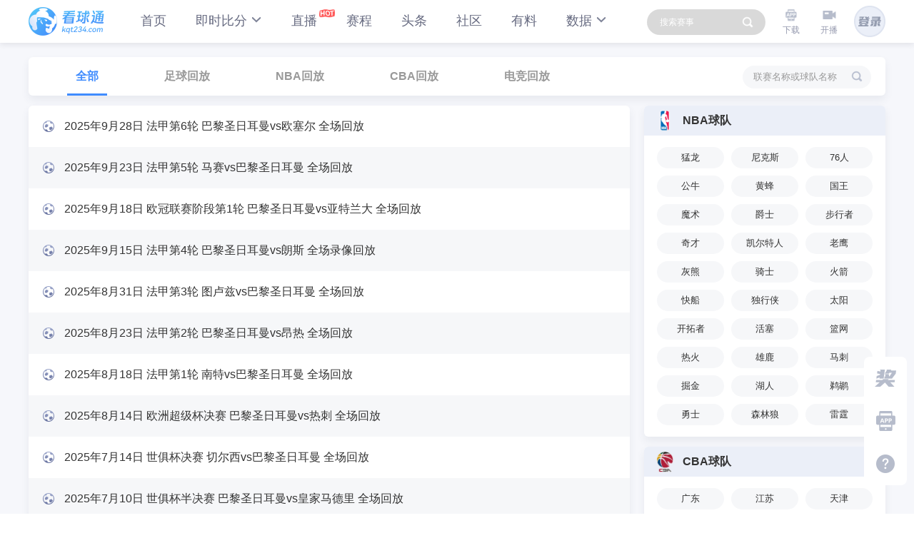

--- FILE ---
content_type: text/html; charset=utf-8
request_url: http://kanqiutong.cc/playback/?val=%E5%B7%B4%E9%BB%8E%E5%9C%A3%E6%97%A5%E8%80%B3%E6%9B%BC
body_size: 17884
content:
<!doctype html>
<html data-n-head-ssr>
  <head >
    <title>巴黎圣日耳曼直播_巴黎圣日耳曼回放_巴黎圣日耳曼比赛免费在线高清直播_巴黎圣日耳曼视频在线观看无插件_看球通体育</title><meta data-n-head="ssr" charset="utf-8"><meta data-n-head="ssr" name="viewport" content="width=device-width, initial-scale=1"><meta data-n-head="ssr" data-hid="keywords" name="keywords" content="巴黎圣日耳曼直播_巴黎圣日耳曼回放_巴黎圣日耳曼比赛免费在线高清直播_巴黎圣日耳曼视频在线观看无插件_看球通体育"><meta data-n-head="ssr" data-hid="description" name="description" content="巴黎圣日耳曼直播_巴黎圣日耳曼回放_巴黎圣日耳曼比赛免费在线高清直播_巴黎圣日耳曼视频在线观看无插件_看球通体育"><link data-n-head="ssr" rel="icon" type="image/x-icon" href="/favicon.ico"><script data-n-head="ssr" src="//sdk.51.la/js-sdk-pro.min.js" charset="UTF-8" id="LA_COLLECT"></script><script data-n-head="ssr">LA.init({id:&quot;K8flg51hPgbWNFwY&quot;,ck:&quot;K8flg51hPgbWNFwY&quot;})</script><link rel="preload" href="/_nuxt/cc79b91.js" as="script"><link rel="preload" href="/_nuxt/710c82f.js" as="script"><link rel="preload" href="/_nuxt/css/d0e48fe.css" as="style"><link rel="preload" href="/_nuxt/2a46680.js" as="script"><link rel="preload" href="/_nuxt/css/770b0d3.css" as="style"><link rel="preload" href="/_nuxt/03b8e37.js" as="script"><link rel="preload" href="/_nuxt/css/815d1ae.css" as="style"><link rel="preload" href="/_nuxt/b363949.js" as="script"><link rel="stylesheet" href="/_nuxt/css/d0e48fe.css"><link rel="stylesheet" href="/_nuxt/css/770b0d3.css"><link rel="stylesheet" href="/_nuxt/css/815d1ae.css">
  </head>
  <body >
    <div data-server-rendered="true" id="__nuxt"><!----><div id="__layout"><div class="nuxt-web kqt-web" data-v-7fb751f9><div class="kqt-web-header" data-v-78d1f27c data-v-7fb751f9><header data-v-78d1f27c><div class="header kq-container" data-v-78d1f27c><div class="header-left pull-left" data-v-78d1f27c><div class="pull-left logo-box" data-v-78d1f27c><a href="/app" data-v-78d1f27c><span class="logo-img" data-v-78d1f27c></span></a></div> <ul class="pull-left nav-box" data-v-78d1f27c><li class="nav-item" data-v-78d1f27c><!----> <a href="/" exact data-v-78d1f27c>首页</a></li><li class="nav-item" data-v-78d1f27c><!----> <span data-v-78d1f27c><div role="tooltip" id="el-popover-530" aria-hidden="true" class="el-popover el-popper act-border-popover no-radius home-nav-popper indexTop" style="width:304px;display:none;"><!----><ul class="nav-popper-wrap on" data-v-78d1f27c><li data-v-78d1f27c><a href="/football" target="_blank" data-v-78d1f27c>
										  足球
										</a></li><li data-v-78d1f27c><a href="/basketball" target="_blank" data-v-78d1f27c>
										  篮球
										</a></li><li class="disabled" data-v-78d1f27c><a href="javascript:void(0)" class="disabled" data-v-78d1f27c>电竞</a></li><li class="disabled" data-v-78d1f27c><a href="javascript:void(0)" class="disabled" data-v-78d1f27c>网球</a></li></ul> </div><span class="el-popover__reference-wrapper"><a href="/football" data-v-78d1f27c>
									即时比分<i class="nav-icon el-icon-caret-bottom2" data-v-78d1f27c></i></a></span></span></li><li class="nav-item" data-v-78d1f27c><img src="/_nuxt/img/icon-hot.356b91b5.5dc326f.gif" alt class="hot" data-v-78d1f27c> <a href="/live/all" data-v-78d1f27c>直播</a></li><li class="nav-item" data-v-78d1f27c><!----> <a href="/next" data-v-78d1f27c>赛程</a></li><li class="nav-item" data-v-78d1f27c><!----> <a href="/news/pages" data-v-78d1f27c>头条</a></li><li class="nav-item" data-v-78d1f27c><!----> <a href="/community" data-v-78d1f27c>社区</a></li><li class="nav-item" data-v-78d1f27c><!----> <a href="/guide" data-v-78d1f27c>有料</a></li><li class="nav-item" data-v-78d1f27c><!----> <span data-v-78d1f27c><div role="tooltip" id="el-popover-4141" aria-hidden="true" class="el-popover el-popper act-border-popover no-radius home-nav-popper indexTop" style="width:304px;display:none;"><!----><ul class="nav-popper-wrap on on" data-v-78d1f27c><li data-v-78d1f27c><a href="/database/fb/1" target="_blank" data-v-78d1f27c>
										  足球
										</a></li><li data-v-78d1f27c><a href="/database/lq/hot/0/1/1168/1" target="_blank" data-v-78d1f27c>
										  篮球
										</a></li></ul> </div><span class="el-popover__reference-wrapper"><a href="/database/fb/1" data-v-78d1f27c>
									数据<i class="nav-icon el-icon-caret-bottom2" data-v-78d1f27c></i></a></span></span></li></ul></div> <div class="header-right pull-right" data-v-78d1f27c><div class="inline search input-perch-color" data-v-78d1f27c><span data-v-78d1f27c><div role="tooltip" id="el-popover-4007" aria-hidden="true" class="el-popover el-popper search-popover indexTop" style="width:undefinedpx;display:none;"><!----> <div class="search-box act-border-popover" data-v-78d1f27c><div class="search-list" data-v-78d1f27c><div class="history" style="display:none;" data-v-78d1f27c><div class="title" data-v-78d1f27c><div class="left" data-v-78d1f27c><em data-v-78d1f27c>历史记录</em></div> <div class="right kqt-c-p" data-v-78d1f27c><i class="el-icon-delete" data-v-78d1f27c></i> <em data-v-78d1f27c>清除记录</em></div></div> <ul data-v-78d1f27c></ul></div> <div class="hot" data-v-78d1f27c><div class="title" data-v-78d1f27c><div class="left" data-v-78d1f27c><em data-v-78d1f27c>热门搜索</em></div></div> <div style="display:flex;align-items:flex-start;justify-content:space-between;" data-v-78d1f27c><ul class="hot-list active" data-v-78d1f27c></ul> <ul class="hot-list" data-v-78d1f27c></ul></div></div></div> <i class="icon-top" data-v-78d1f27c></i></div></div><span class="el-popover__reference-wrapper"><div class="el-input el-input--small el-input--prefix" data-v-78d1f27c><!----><input type="text" autocomplete="off" placeholder="搜索赛事" class="el-input__inner"><span class="el-input__prefix"><img src="[data-uri]" alt="" class="icon" data-v-78d1f27c><!----></span><!----><!----><!----></div></span></span></div> <ul class="inline navRight" data-v-78d1f27c><li class="active nav0" data-v-78d1f27c><a href="/app" target="_blank" data-v-78d1f27c><div class="header-download-btn-wrap" data-v-78d1f27c><span class="btn-icon download-icon" data-v-78d1f27c></span> <span data-v-78d1f27c>下载</span></div></a> <!----></li><li class="active nav1" data-v-78d1f27c><!----> <div class="header-live-btn-wrap" data-v-78d1f27c><span class="btn-icon live-icon" data-v-78d1f27c></span> <span data-v-78d1f27c>开播</span></div></li></ul> <div class="kqt-c-p inline login-btn" data-v-78d1f27c><span data-v-78d1f27c><div role="tooltip" id="el-popover-3865" aria-hidden="true" class="el-popover el-popper nav-user-popper indexTop" style="width:344px;display:none;"><!----> <div class="login-tooltip-info" data-v-78d1f27c><div class="tooltip-info-up" data-v-78d1f27c><img alt="" src="/_nuxt/img/login-info-top@2x.67501ef.png" width="108" height="18" decoding="async" data-nimg="1" loading="lazy" class="tooltip-info-title" style="color:transparent;" data-v-78d1f27c> <div class="tooltip-info-up-item" data-v-78d1f27c><img alt="" src="[data-uri]" width="18" height="18" decoding="async" data-nimg="1" loading="lazy" class="tooltip-info-icon" style="color:transparent;" data-v-78d1f27c> <span style="line-height:1.5715;" data-v-78d1f27c>蓝光10M高清画质，如亲临赛场</span></div> <div class="tooltip-info-up-item" data-v-78d1f27c><img alt="" src="[data-uri]" width="18" height="18" decoding="async" data-nimg="1" loading="lazy" class="tooltip-info-icon" style="color:transparent;" data-v-78d1f27c> <span style="line-height:1.5715;" data-v-78d1f27c>五大联赛/NBA 赛事随心订阅</span></div> <div class="tooltip-info-up-item" data-v-78d1f27c><img alt="" src="[data-uri]" width="20" height="20" decoding="async" data-nimg="1" loading="lazy" class="tooltip-info-icon" style="color:transparent;" data-v-78d1f27c> <span style="line-height:1.5715;" data-v-78d1f27c>与美女互动看球、发弹幕送礼物</span></div></div> <div class="tooltip-info-down" data-v-78d1f27c><div class="tooltip-info-down-btn" data-v-78d1f27c>登录</div></div></div></div><span class="el-popover__reference-wrapper"><span class="header-container-login" data-v-78d1f27c></span></span></span></div></div></div></header> <!----> <!----> <div class="help-nav_help-nav-box-wrap__qBBUK" data-v-553669e6 data-v-78d1f27c><div class="help-nav_nav-item-box__a0Sd3 help-nav_platform__mTfd9" data-v-553669e6><div class="help-nav_help-nav-box-wrap-icon__483bE" data-v-553669e6><div class="help-nav_text__UHkIP" data-v-553669e6>查看活动</div></div></div> <div class="help-nav_nav-item-box__a0Sd3 help-nav_appdown__T4MRo" data-v-553669e6><div class="help-nav_help-nav-box-wrap-erweima__1PKxs" data-v-553669e6><img alt src="/_nuxt/img/code.7b8ae59.png" width="120" height="120" decoding="async" data-nimg="1" loading="lazy" style="color: transparent;" data-v-553669e6></div> <a href="/app" target="_blank" data-v-553669e6><div class="help-nav_help-nav-box-wrap-icon__483bE" data-v-553669e6><div class="help-nav_text__UHkIP" data-v-553669e6>下载APP</div></div></a></div> <div class="help-nav_nav-item-box__a0Sd3 help-nav_help__8pZYb" data-v-553669e6><a href="/about/10001" target="_blank" data-v-553669e6><div class="help-nav_help-nav-box-wrap-icon__483bE" data-v-553669e6><div class="help-nav_text__UHkIP" data-v-553669e6>问题帮助</div></div></a></div> <div class="ant-back-top" style="display:none;" data-v-553669e6><div class="help-nav_nav-item-box__a0Sd3 help-nav_back-top__xUEeG" data-v-553669e6><div class="help-nav_help-nav-box-wrap-icon__483bE" data-v-553669e6><div class="help-nav_text__UHkIP" data-v-553669e6>回到顶部</div></div></div></div></div></div> <div id="kqt-content-box" style="min-height:calc(100% - 286px);background-color:#F6F7FB;" data-v-7fb751f9><div class="play-back-page kq-container nuxt-web-content" data-v-1068f65b data-v-7fb751f9><div class="play-nav kq-clearfix" data-v-1068f65b><ul class="pull-left kq-clearfix" data-v-1068f65b><li class="pull-left active" data-v-1068f65b><a href="/playback/" data-v-1068f65b>全部</a></li><li class="pull-left" data-v-1068f65b><a href="/playback/football" data-v-1068f65b>足球回放</a></li><li class="pull-left" data-v-1068f65b><a href="/playback/nba" data-v-1068f65b>NBA回放</a></li><li class="pull-left" data-v-1068f65b><a href="/playback/cba" data-v-1068f65b>CBA回放</a></li><li class="pull-left" data-v-1068f65b><a href="/playback/game" data-v-1068f65b>电竞回放</a></li></ul> <div class="kq--icon--search pull-right" data-v-1068f65b><div class="com-icon-search input-perch-color el-input el-input--small el-input-group el-input-group--append" style="width:180px;" data-v-1e1bdd31 data-v-1068f65b><!----><input type="text" autocomplete="off" placeholder="联赛名称或球队名称" class="el-input__inner"><!----><!----><div class="el-input-group__append"><div class="searchBtn" data-v-1e1bdd31></div></div><!----></div></div></div> <div class="play-wrap before-clearfix" data-v-1068f65b><div class="play-left items-box pull-left shadow-bg" data-v-1068f65b><ul data-v-1068f65b><li class="kq-ellipsis" data-v-1068f65b><img src="/_nuxt/img/i_football.5f59b07.png" alt data-v-1068f65b> <a href="/playback/list/13606" target="_blank" data-v-1068f65b><span data-v-1068f65b>2025年9月28日 法甲第6轮 巴黎圣日耳曼vs欧塞尔 全场回放</span></a></li><li class="kq-ellipsis" data-v-1068f65b><img src="/_nuxt/img/i_football.5f59b07.png" alt data-v-1068f65b> <a href="/playback/list/13528" target="_blank" data-v-1068f65b><span data-v-1068f65b>2025年9月23日 法甲第5轮 马赛vs巴黎圣日耳曼 全场回放</span></a></li><li class="kq-ellipsis" data-v-1068f65b><img src="/_nuxt/img/i_football.5f59b07.png" alt data-v-1068f65b> <a href="/playback/list/13451" target="_blank" data-v-1068f65b><span data-v-1068f65b>2025年9月18日 欧冠联赛阶段第1轮 巴黎圣日耳曼vs亚特兰大 全场回放</span></a></li><li class="kq-ellipsis" data-v-1068f65b><img src="/_nuxt/img/i_football.5f59b07.png" alt data-v-1068f65b> <a href="/playback/list/13419" target="_blank" data-v-1068f65b><span data-v-1068f65b>2025年9月15日 法甲第4轮 巴黎圣日耳曼vs朗斯 全场录像回放</span></a></li><li class="kq-ellipsis" data-v-1068f65b><img src="/_nuxt/img/i_football.5f59b07.png" alt data-v-1068f65b> <a href="/playback/list/13291" target="_blank" data-v-1068f65b><span data-v-1068f65b>2025年8月31日 法甲第3轮 图卢兹vs巴黎圣日耳曼 全场回放</span></a></li><li class="kq-ellipsis" data-v-1068f65b><img src="/_nuxt/img/i_football.5f59b07.png" alt data-v-1068f65b> <a href="/playback/list/13193" target="_blank" data-v-1068f65b><span data-v-1068f65b>2025年8月23日 法甲第2轮 巴黎圣日耳曼vs昂热 全场回放</span></a></li><li class="kq-ellipsis" data-v-1068f65b><img src="/_nuxt/img/i_football.5f59b07.png" alt data-v-1068f65b> <a href="/playback/list/13172" target="_blank" data-v-1068f65b><span data-v-1068f65b>2025年8月18日 法甲第1轮 南特vs巴黎圣日耳曼 全场回放</span></a></li><li class="kq-ellipsis" data-v-1068f65b><img src="/_nuxt/img/i_football.5f59b07.png" alt data-v-1068f65b> <a href="/playback/list/13123" target="_blank" data-v-1068f65b><span data-v-1068f65b>2025年8月14日 欧洲超级杯决赛 巴黎圣日耳曼vs热刺 全场回放</span></a></li><li class="kq-ellipsis" data-v-1068f65b><img src="/_nuxt/img/i_football.5f59b07.png" alt data-v-1068f65b> <a href="/playback/list/13024" target="_blank" data-v-1068f65b><span data-v-1068f65b>2025年7月14日 世俱杯决赛 切尔西vs巴黎圣日耳曼 全场回放</span></a></li><li class="kq-ellipsis" data-v-1068f65b><img src="/_nuxt/img/i_football.5f59b07.png" alt data-v-1068f65b> <a href="/playback/list/13013" target="_blank" data-v-1068f65b><span data-v-1068f65b>2025年7月10日 世俱杯半决赛 巴黎圣日耳曼vs皇家马德里 全场回放</span></a></li><li class="kq-ellipsis" data-v-1068f65b><img src="/_nuxt/img/i_football.5f59b07.png" alt data-v-1068f65b> <a href="/playback/list/13002" target="_blank" data-v-1068f65b><span data-v-1068f65b>2025年7月6日 世俱杯1/4决赛 巴黎圣日耳曼vs拜仁慕尼黑 全场回放</span></a></li><li class="kq-ellipsis" data-v-1068f65b><img src="/_nuxt/img/i_football.5f59b07.png" alt data-v-1068f65b> <a href="/playback/list/12991" target="_blank" data-v-1068f65b><span data-v-1068f65b>2025年6月30日 世俱杯1/8决赛 巴黎圣日耳曼vs迈阿密国际 全场回放</span></a></li><li class="kq-ellipsis" data-v-1068f65b><img src="/_nuxt/img/i_football.5f59b07.png" alt data-v-1068f65b> <a href="/playback/list/12967" target="_blank" data-v-1068f65b><span data-v-1068f65b>2025年6月24日 世俱杯小组赛B组第3轮 西雅图海湾人vs巴黎圣日耳曼 全场回放</span></a></li></ul> <!----></div> <div class="play-right pull-right" data-v-1068f65b><div class="playback-search-tab" data-v-74ecd1c8 data-v-1068f65b><div class="search-box shadow-bg white-bg" data-v-74ecd1c8><h2 class="title--h" data-v-74ecd1c8><div class="img-box" data-v-74ecd1c8><img src="https://cdn.sportnanoapi.com/basketball/competition/061f5ab5b1a975fc1004529ec3f11fca.png" alt data-v-74ecd1c8></div> <span data-v-74ecd1c8>NBA球队</span></h2> <div class="tab-items" data-v-74ecd1c8><!----> <ul data-v-74ecd1c8><li title="猛龙" class="kq-ellipsis" data-v-74ecd1c8><a href="/playback?val=%E7%8C%9B%E9%BE%99" target="_blank" class="nuxt-link-active" data-v-74ecd1c8>猛龙</a></li><li title="尼克斯" class="kq-ellipsis" data-v-74ecd1c8><a href="/playback?val=%E5%B0%BC%E5%85%8B%E6%96%AF" target="_blank" class="nuxt-link-active" data-v-74ecd1c8>尼克斯</a></li><li title="76人" class="kq-ellipsis" data-v-74ecd1c8><a href="/playback?val=76%E4%BA%BA" target="_blank" class="nuxt-link-active" data-v-74ecd1c8>76人</a></li><li title="公牛" class="kq-ellipsis" data-v-74ecd1c8><a href="/playback?val=%E5%85%AC%E7%89%9B" target="_blank" class="nuxt-link-active" data-v-74ecd1c8>公牛</a></li><li title="黄蜂" class="kq-ellipsis" data-v-74ecd1c8><a href="/playback?val=%E9%BB%84%E8%9C%82" target="_blank" class="nuxt-link-active" data-v-74ecd1c8>黄蜂</a></li><li title="国王" class="kq-ellipsis" data-v-74ecd1c8><a href="/playback?val=%E5%9B%BD%E7%8E%8B" target="_blank" class="nuxt-link-active" data-v-74ecd1c8>国王</a></li><li title="魔术" class="kq-ellipsis" data-v-74ecd1c8><a href="/playback?val=%E9%AD%94%E6%9C%AF" target="_blank" class="nuxt-link-active" data-v-74ecd1c8>魔术</a></li><li title="爵士" class="kq-ellipsis" data-v-74ecd1c8><a href="/playback?val=%E7%88%B5%E5%A3%AB" target="_blank" class="nuxt-link-active" data-v-74ecd1c8>爵士</a></li><li title="步行者" class="kq-ellipsis" data-v-74ecd1c8><a href="/playback?val=%E6%AD%A5%E8%A1%8C%E8%80%85" target="_blank" class="nuxt-link-active" data-v-74ecd1c8>步行者</a></li><li title="奇才" class="kq-ellipsis" data-v-74ecd1c8><a href="/playback?val=%E5%A5%87%E6%89%8D" target="_blank" class="nuxt-link-active" data-v-74ecd1c8>奇才</a></li><li title="凯尔特人" class="kq-ellipsis" data-v-74ecd1c8><a href="/playback?val=%E5%87%AF%E5%B0%94%E7%89%B9%E4%BA%BA" target="_blank" class="nuxt-link-active" data-v-74ecd1c8>凯尔特人</a></li><li title="老鹰" class="kq-ellipsis" data-v-74ecd1c8><a href="/playback?val=%E8%80%81%E9%B9%B0" target="_blank" class="nuxt-link-active" data-v-74ecd1c8>老鹰</a></li><li title="灰熊" class="kq-ellipsis" data-v-74ecd1c8><a href="/playback?val=%E7%81%B0%E7%86%8A" target="_blank" class="nuxt-link-active" data-v-74ecd1c8>灰熊</a></li><li title="骑士" class="kq-ellipsis" data-v-74ecd1c8><a href="/playback?val=%E9%AA%91%E5%A3%AB" target="_blank" class="nuxt-link-active" data-v-74ecd1c8>骑士</a></li><li title="火箭" class="kq-ellipsis" data-v-74ecd1c8><a href="/playback?val=%E7%81%AB%E7%AE%AD" target="_blank" class="nuxt-link-active" data-v-74ecd1c8>火箭</a></li><li title="快船" class="kq-ellipsis" data-v-74ecd1c8><a href="/playback?val=%E5%BF%AB%E8%88%B9" target="_blank" class="nuxt-link-active" data-v-74ecd1c8>快船</a></li><li title="独行侠" class="kq-ellipsis" data-v-74ecd1c8><a href="/playback?val=%E7%8B%AC%E8%A1%8C%E4%BE%A0" target="_blank" class="nuxt-link-active" data-v-74ecd1c8>独行侠</a></li><li title="太阳" class="kq-ellipsis" data-v-74ecd1c8><a href="/playback?val=%E5%A4%AA%E9%98%B3" target="_blank" class="nuxt-link-active" data-v-74ecd1c8>太阳</a></li><li title="开拓者" class="kq-ellipsis" data-v-74ecd1c8><a href="/playback?val=%E5%BC%80%E6%8B%93%E8%80%85" target="_blank" class="nuxt-link-active" data-v-74ecd1c8>开拓者</a></li><li title="活塞" class="kq-ellipsis" data-v-74ecd1c8><a href="/playback?val=%E6%B4%BB%E5%A1%9E" target="_blank" class="nuxt-link-active" data-v-74ecd1c8>活塞</a></li><li title="篮网" class="kq-ellipsis" data-v-74ecd1c8><a href="/playback?val=%E7%AF%AE%E7%BD%91" target="_blank" class="nuxt-link-active" data-v-74ecd1c8>篮网</a></li><li title="热火" class="kq-ellipsis" data-v-74ecd1c8><a href="/playback?val=%E7%83%AD%E7%81%AB" target="_blank" class="nuxt-link-active" data-v-74ecd1c8>热火</a></li><li title="雄鹿" class="kq-ellipsis" data-v-74ecd1c8><a href="/playback?val=%E9%9B%84%E9%B9%BF" target="_blank" class="nuxt-link-active" data-v-74ecd1c8>雄鹿</a></li><li title="马刺" class="kq-ellipsis" data-v-74ecd1c8><a href="/playback?val=%E9%A9%AC%E5%88%BA" target="_blank" class="nuxt-link-active" data-v-74ecd1c8>马刺</a></li><li title="掘金" class="kq-ellipsis" data-v-74ecd1c8><a href="/playback?val=%E6%8E%98%E9%87%91" target="_blank" class="nuxt-link-active" data-v-74ecd1c8>掘金</a></li><li title="湖人" class="kq-ellipsis" data-v-74ecd1c8><a href="/playback?val=%E6%B9%96%E4%BA%BA" target="_blank" class="nuxt-link-active" data-v-74ecd1c8>湖人</a></li><li title="鹈鹕" class="kq-ellipsis" data-v-74ecd1c8><a href="/playback?val=%E9%B9%88%E9%B9%95" target="_blank" class="nuxt-link-active" data-v-74ecd1c8>鹈鹕</a></li><li title="勇士" class="kq-ellipsis" data-v-74ecd1c8><a href="/playback?val=%E5%8B%87%E5%A3%AB" target="_blank" class="nuxt-link-active" data-v-74ecd1c8>勇士</a></li><li title="森林狼" class="kq-ellipsis" data-v-74ecd1c8><a href="/playback?val=%E6%A3%AE%E6%9E%97%E7%8B%BC" target="_blank" class="nuxt-link-active" data-v-74ecd1c8>森林狼</a></li><li title="雷霆" class="kq-ellipsis" data-v-74ecd1c8><a href="/playback?val=%E9%9B%B7%E9%9C%86" target="_blank" class="nuxt-link-active" data-v-74ecd1c8>雷霆</a></li></ul></div></div><div class="search-box shadow-bg white-bg" data-v-74ecd1c8><h2 class="title--h" data-v-74ecd1c8><div class="img-box" data-v-74ecd1c8><img src="https://cdn.sportnanoapi.com/basketball/competition/36660e389d505b7a95c1bf4a3da3e384.png" alt data-v-74ecd1c8></div> <span data-v-74ecd1c8>CBA球队</span></h2> <div class="tab-items" data-v-74ecd1c8><!----> <ul data-v-74ecd1c8><li title="广东" class="kq-ellipsis" data-v-74ecd1c8><a href="/playback?val=%E5%B9%BF%E4%B8%9C" target="_blank" class="nuxt-link-active" data-v-74ecd1c8>广东</a></li><li title="江苏" class="kq-ellipsis" data-v-74ecd1c8><a href="/playback?val=%E6%B1%9F%E8%8B%8F" target="_blank" class="nuxt-link-active" data-v-74ecd1c8>江苏</a></li><li title="天津" class="kq-ellipsis" data-v-74ecd1c8><a href="/playback?val=%E5%A4%A9%E6%B4%A5" target="_blank" class="nuxt-link-active" data-v-74ecd1c8>天津</a></li><li title="青岛" class="kq-ellipsis" data-v-74ecd1c8><a href="/playback?val=%E9%9D%92%E5%B2%9B" target="_blank" class="nuxt-link-active" data-v-74ecd1c8>青岛</a></li><li title="吉林" class="kq-ellipsis" data-v-74ecd1c8><a href="/playback?val=%E5%90%89%E6%9E%97" target="_blank" class="nuxt-link-active" data-v-74ecd1c8>吉林</a></li><li title="浙江" class="kq-ellipsis" data-v-74ecd1c8><a href="/playback?val=%E6%B5%99%E6%B1%9F" target="_blank" class="nuxt-link-active" data-v-74ecd1c8>浙江</a></li><li title="新疆" class="kq-ellipsis" data-v-74ecd1c8><a href="/playback?val=%E6%96%B0%E7%96%86" target="_blank" class="nuxt-link-active" data-v-74ecd1c8>新疆</a></li><li title="广州" class="kq-ellipsis" data-v-74ecd1c8><a href="/playback?val=%E5%B9%BF%E5%B7%9E" target="_blank" class="nuxt-link-active" data-v-74ecd1c8>广州</a></li><li title="北京" class="kq-ellipsis" data-v-74ecd1c8><a href="/playback?val=%E5%8C%97%E4%BA%AC" target="_blank" class="nuxt-link-active" data-v-74ecd1c8>北京</a></li><li title="山东" class="kq-ellipsis" data-v-74ecd1c8><a href="/playback?val=%E5%B1%B1%E4%B8%9C" target="_blank" class="nuxt-link-active" data-v-74ecd1c8>山东</a></li><li title="辽宁" class="kq-ellipsis" data-v-74ecd1c8><a href="/playback?val=%E8%BE%BD%E5%AE%81" target="_blank" class="nuxt-link-active" data-v-74ecd1c8>辽宁</a></li><li title="广厦" class="kq-ellipsis" data-v-74ecd1c8><a href="/playback?val=%E5%B9%BF%E5%8E%A6" target="_blank" class="nuxt-link-active" data-v-74ecd1c8>广厦</a></li><li title="深圳" class="kq-ellipsis" data-v-74ecd1c8><a href="/playback?val=%E6%B7%B1%E5%9C%B3" target="_blank" class="nuxt-link-active" data-v-74ecd1c8>深圳</a></li><li title="上海" class="kq-ellipsis" data-v-74ecd1c8><a href="/playback?val=%E4%B8%8A%E6%B5%B7" target="_blank" class="nuxt-link-active" data-v-74ecd1c8>上海</a></li><li title="福建" class="kq-ellipsis" data-v-74ecd1c8><a href="/playback?val=%E7%A6%8F%E5%BB%BA" target="_blank" class="nuxt-link-active" data-v-74ecd1c8>福建</a></li><li title="山西" class="kq-ellipsis" data-v-74ecd1c8><a href="/playback?val=%E5%B1%B1%E8%A5%BF" target="_blank" class="nuxt-link-active" data-v-74ecd1c8>山西</a></li><li title="同曦" class="kq-ellipsis" data-v-74ecd1c8><a href="/playback?val=%E5%90%8C%E6%9B%A6" target="_blank" class="nuxt-link-active" data-v-74ecd1c8>同曦</a></li><li title="北控" class="kq-ellipsis" data-v-74ecd1c8><a href="/playback?val=%E5%8C%97%E6%8E%A7" target="_blank" class="nuxt-link-active" data-v-74ecd1c8>北控</a></li><li title="四川" class="kq-ellipsis" data-v-74ecd1c8><a href="/playback?val=%E5%9B%9B%E5%B7%9D" target="_blank" class="nuxt-link-active" data-v-74ecd1c8>四川</a></li><li title="宁波" class="kq-ellipsis" data-v-74ecd1c8><a href="/playback?val=%E5%AE%81%E6%B3%A2" target="_blank" class="nuxt-link-active" data-v-74ecd1c8>宁波</a></li></ul></div></div><div class="search-box shadow-bg white-bg" data-v-74ecd1c8><h2 class="title--h" data-v-74ecd1c8><div class="img-box" data-v-74ecd1c8><!----></div> <span data-v-74ecd1c8>足球球队</span></h2> <div class="tab-items" data-v-74ecd1c8><p data-v-74ecd1c8>英超：</p> <ul data-v-74ecd1c8><li title="利物浦" class="kq-ellipsis" data-v-74ecd1c8><a href="/playback?val=%E5%88%A9%E7%89%A9%E6%B5%A6" target="_blank" class="nuxt-link-active" data-v-74ecd1c8>利物浦</a></li><li title="西汉姆联" class="kq-ellipsis" data-v-74ecd1c8><a href="/playback?val=%E8%A5%BF%E6%B1%89%E5%A7%86%E8%81%94" target="_blank" class="nuxt-link-active" data-v-74ecd1c8>西汉姆联</a></li><li title="曼城" class="kq-ellipsis" data-v-74ecd1c8><a href="/playback?val=%E6%9B%BC%E5%9F%8E" target="_blank" class="nuxt-link-active" data-v-74ecd1c8>曼城</a></li><li title="阿斯顿维拉" class="kq-ellipsis" data-v-74ecd1c8><a href="/playback?val=%E9%98%BF%E6%96%AF%E9%A1%BF%E7%BB%B4%E6%8B%89" target="_blank" class="nuxt-link-active" data-v-74ecd1c8>阿斯顿维拉</a></li><li title="伯恩利" class="kq-ellipsis" data-v-74ecd1c8><a href="/playback?val=%E4%BC%AF%E6%81%A9%E5%88%A9" target="_blank" class="nuxt-link-active" data-v-74ecd1c8>伯恩利</a></li><li title="布莱顿" class="kq-ellipsis" data-v-74ecd1c8><a href="/playback?val=%E5%B8%83%E8%8E%B1%E9%A1%BF" target="_blank" class="nuxt-link-active" data-v-74ecd1c8>布莱顿</a></li><li title="纽卡斯尔联" class="kq-ellipsis" data-v-74ecd1c8><a href="/playback?val=%E7%BA%BD%E5%8D%A1%E6%96%AF%E5%B0%94%E8%81%94" target="_blank" class="nuxt-link-active" data-v-74ecd1c8>纽卡斯尔联</a></li><li title="切尔西" class="kq-ellipsis" data-v-74ecd1c8><a href="/playback?val=%E5%88%87%E5%B0%94%E8%A5%BF" target="_blank" class="nuxt-link-active" data-v-74ecd1c8>切尔西</a></li><li title="阿森纳" class="kq-ellipsis" data-v-74ecd1c8><a href="/playback?val=%E9%98%BF%E6%A3%AE%E7%BA%B3" target="_blank" class="nuxt-link-active" data-v-74ecd1c8>阿森纳</a></li><li title="诺丁汉森林" class="kq-ellipsis" data-v-74ecd1c8><a href="/playback?val=%E8%AF%BA%E4%B8%81%E6%B1%89%E6%A3%AE%E6%9E%97" target="_blank" class="nuxt-link-active" data-v-74ecd1c8>诺丁汉森林</a></li><li title="伯恩茅斯" class="kq-ellipsis" data-v-74ecd1c8><a href="/playback?val=%E4%BC%AF%E6%81%A9%E8%8C%85%E6%96%AF" target="_blank" class="nuxt-link-active" data-v-74ecd1c8>伯恩茅斯</a></li><li title="埃弗顿" class="kq-ellipsis" data-v-74ecd1c8><a href="/playback?val=%E5%9F%83%E5%BC%97%E9%A1%BF" target="_blank" class="nuxt-link-active" data-v-74ecd1c8>埃弗顿</a></li><li title="富勒姆" class="kq-ellipsis" data-v-74ecd1c8><a href="/playback?val=%E5%AF%8C%E5%8B%92%E5%A7%86" target="_blank" class="nuxt-link-active" data-v-74ecd1c8>富勒姆</a></li><li title="水晶宫" class="kq-ellipsis" data-v-74ecd1c8><a href="/playback?val=%E6%B0%B4%E6%99%B6%E5%AE%AB" target="_blank" class="nuxt-link-active" data-v-74ecd1c8>水晶宫</a></li><li title="布伦特福德" class="kq-ellipsis" data-v-74ecd1c8><a href="/playback?val=%E5%B8%83%E4%BC%A6%E7%89%B9%E7%A6%8F%E5%BE%B7" target="_blank" class="nuxt-link-active" data-v-74ecd1c8>布伦特福德</a></li><li title="热刺" class="kq-ellipsis" data-v-74ecd1c8><a href="/playback?val=%E7%83%AD%E5%88%BA" target="_blank" class="nuxt-link-active" data-v-74ecd1c8>热刺</a></li><li title="曼联" class="kq-ellipsis" data-v-74ecd1c8><a href="/playback?val=%E6%9B%BC%E8%81%94" target="_blank" class="nuxt-link-active" data-v-74ecd1c8>曼联</a></li><li title="狼队" class="kq-ellipsis" data-v-74ecd1c8><a href="/playback?val=%E7%8B%BC%E9%98%9F" target="_blank" class="nuxt-link-active" data-v-74ecd1c8>狼队</a></li><li title="利兹联" class="kq-ellipsis" data-v-74ecd1c8><a href="/playback?val=%E5%88%A9%E5%85%B9%E8%81%94" target="_blank" class="nuxt-link-active" data-v-74ecd1c8>利兹联</a></li><li title="桑德兰" class="kq-ellipsis" data-v-74ecd1c8><a href="/playback?val=%E6%A1%91%E5%BE%B7%E5%85%B0" target="_blank" class="nuxt-link-active" data-v-74ecd1c8>桑德兰</a></li></ul></div><div class="tab-items" data-v-74ecd1c8><p data-v-74ecd1c8>意甲：</p> <ul data-v-74ecd1c8><li title="亚特兰大" class="kq-ellipsis" data-v-74ecd1c8><a href="/playback?val=%E4%BA%9A%E7%89%B9%E5%85%B0%E5%A4%A7" target="_blank" class="nuxt-link-active" data-v-74ecd1c8>亚特兰大</a></li><li title="科莫" class="kq-ellipsis" data-v-74ecd1c8><a href="/playback?val=%E7%A7%91%E8%8E%AB" target="_blank" class="nuxt-link-active" data-v-74ecd1c8>科莫</a></li><li title="克雷莫纳" class="kq-ellipsis" data-v-74ecd1c8><a href="/playback?val=%E5%85%8B%E9%9B%B7%E8%8E%AB%E7%BA%B3" target="_blank" class="nuxt-link-active" data-v-74ecd1c8>克雷莫纳</a></li><li title="AC米兰" class="kq-ellipsis" data-v-74ecd1c8><a href="/playback?val=AC%E7%B1%B3%E5%85%B0" target="_blank" class="nuxt-link-active" data-v-74ecd1c8>AC米兰</a></li><li title="都灵" class="kq-ellipsis" data-v-74ecd1c8><a href="/playback?val=%E9%83%BD%E7%81%B5" target="_blank" class="nuxt-link-active" data-v-74ecd1c8>都灵</a></li><li title="维罗纳" class="kq-ellipsis" data-v-74ecd1c8><a href="/playback?val=%E7%BB%B4%E7%BD%97%E7%BA%B3" target="_blank" class="nuxt-link-active" data-v-74ecd1c8>维罗纳</a></li><li title="帕尔马" class="kq-ellipsis" data-v-74ecd1c8><a href="/playback?val=%E5%B8%95%E5%B0%94%E9%A9%AC" target="_blank" class="nuxt-link-active" data-v-74ecd1c8>帕尔马</a></li><li title="罗马" class="kq-ellipsis" data-v-74ecd1c8><a href="/playback?val=%E7%BD%97%E9%A9%AC" target="_blank" class="nuxt-link-active" data-v-74ecd1c8>罗马</a></li><li title="佛罗伦萨" class="kq-ellipsis" data-v-74ecd1c8><a href="/playback?val=%E4%BD%9B%E7%BD%97%E4%BC%A6%E8%90%A8" target="_blank" class="nuxt-link-active" data-v-74ecd1c8>佛罗伦萨</a></li><li title="比萨" class="kq-ellipsis" data-v-74ecd1c8><a href="/playback?val=%E6%AF%94%E8%90%A8" target="_blank" class="nuxt-link-active" data-v-74ecd1c8>比萨</a></li><li title="萨索洛" class="kq-ellipsis" data-v-74ecd1c8><a href="/playback?val=%E8%90%A8%E7%B4%A2%E6%B4%9B" target="_blank" class="nuxt-link-active" data-v-74ecd1c8>萨索洛</a></li><li title="热那亚" class="kq-ellipsis" data-v-74ecd1c8><a href="/playback?val=%E7%83%AD%E9%82%A3%E4%BA%9A" target="_blank" class="nuxt-link-active" data-v-74ecd1c8>热那亚</a></li><li title="乌迪内斯" class="kq-ellipsis" data-v-74ecd1c8><a href="/playback?val=%E4%B9%8C%E8%BF%AA%E5%86%85%E6%96%AF" target="_blank" class="nuxt-link-active" data-v-74ecd1c8>乌迪内斯</a></li><li title="拉齐奥" class="kq-ellipsis" data-v-74ecd1c8><a href="/playback?val=%E6%8B%89%E9%BD%90%E5%A5%A5" target="_blank" class="nuxt-link-active" data-v-74ecd1c8>拉齐奥</a></li><li title="卡利亚里" class="kq-ellipsis" data-v-74ecd1c8><a href="/playback?val=%E5%8D%A1%E5%88%A9%E4%BA%9A%E9%87%8C" target="_blank" class="nuxt-link-active" data-v-74ecd1c8>卡利亚里</a></li><li title="博洛尼亚" class="kq-ellipsis" data-v-74ecd1c8><a href="/playback?val=%E5%8D%9A%E6%B4%9B%E5%B0%BC%E4%BA%9A" target="_blank" class="nuxt-link-active" data-v-74ecd1c8>博洛尼亚</a></li><li title="尤文" class="kq-ellipsis" data-v-74ecd1c8><a href="/playback?val=%E5%B0%A4%E6%96%87" target="_blank" class="nuxt-link-active" data-v-74ecd1c8>尤文</a></li><li title="那不勒斯" class="kq-ellipsis" data-v-74ecd1c8><a href="/playback?val=%E9%82%A3%E4%B8%8D%E5%8B%92%E6%96%AF" target="_blank" class="nuxt-link-active" data-v-74ecd1c8>那不勒斯</a></li><li title="莱切" class="kq-ellipsis" data-v-74ecd1c8><a href="/playback?val=%E8%8E%B1%E5%88%87" target="_blank" class="nuxt-link-active" data-v-74ecd1c8>莱切</a></li><li title="国米" class="kq-ellipsis" data-v-74ecd1c8><a href="/playback?val=%E5%9B%BD%E7%B1%B3" target="_blank" class="nuxt-link-active" data-v-74ecd1c8>国米</a></li></ul></div><div class="tab-items" data-v-74ecd1c8><p data-v-74ecd1c8>西甲：</p> <ul data-v-74ecd1c8><li title="埃尔切" class="kq-ellipsis" data-v-74ecd1c8><a href="/playback?val=%E5%9F%83%E5%B0%94%E5%88%87" target="_blank" class="nuxt-link-active" data-v-74ecd1c8>埃尔切</a></li><li title="马略卡" class="kq-ellipsis" data-v-74ecd1c8><a href="/playback?val=%E9%A9%AC%E7%95%A5%E5%8D%A1" target="_blank" class="nuxt-link-active" data-v-74ecd1c8>马略卡</a></li><li title="塞维利亚" class="kq-ellipsis" data-v-74ecd1c8><a href="/playback?val=%E5%A1%9E%E7%BB%B4%E5%88%A9%E4%BA%9A" target="_blank" class="nuxt-link-active" data-v-74ecd1c8>塞维利亚</a></li><li title="比利亚雷亚尔" class="kq-ellipsis" data-v-74ecd1c8><a href="/playback?val=%E6%AF%94%E5%88%A9%E4%BA%9A%E9%9B%B7%E4%BA%9A%E5%B0%94" target="_blank" class="nuxt-link-active" data-v-74ecd1c8>比利亚雷亚尔</a></li><li title="巴萨" class="kq-ellipsis" data-v-74ecd1c8><a href="/playback?val=%E5%B7%B4%E8%90%A8" target="_blank" class="nuxt-link-active" data-v-74ecd1c8>巴萨</a></li><li title="赫罗纳" class="kq-ellipsis" data-v-74ecd1c8><a href="/playback?val=%E8%B5%AB%E7%BD%97%E7%BA%B3" target="_blank" class="nuxt-link-active" data-v-74ecd1c8>赫罗纳</a></li><li title="马竞" class="kq-ellipsis" data-v-74ecd1c8><a href="/playback?val=%E9%A9%AC%E7%AB%9E" target="_blank" class="nuxt-link-active" data-v-74ecd1c8>马竞</a></li><li title="皇马" class="kq-ellipsis" data-v-74ecd1c8><a href="/playback?val=%E7%9A%87%E9%A9%AC" target="_blank" class="nuxt-link-active" data-v-74ecd1c8>皇马</a></li><li title="莱万特" class="kq-ellipsis" data-v-74ecd1c8><a href="/playback?val=%E8%8E%B1%E4%B8%87%E7%89%B9" target="_blank" class="nuxt-link-active" data-v-74ecd1c8>莱万特</a></li><li title="皇家社会" class="kq-ellipsis" data-v-74ecd1c8><a href="/playback?val=%E7%9A%87%E5%AE%B6%E7%A4%BE%E4%BC%9A" target="_blank" class="nuxt-link-active" data-v-74ecd1c8>皇家社会</a></li><li title="奥萨苏纳" class="kq-ellipsis" data-v-74ecd1c8><a href="/playback?val=%E5%A5%A5%E8%90%A8%E8%8B%8F%E7%BA%B3" target="_blank" class="nuxt-link-active" data-v-74ecd1c8>奥萨苏纳</a></li><li title="塞尔塔" class="kq-ellipsis" data-v-74ecd1c8><a href="/playback?val=%E5%A1%9E%E5%B0%94%E5%A1%94" target="_blank" class="nuxt-link-active" data-v-74ecd1c8>塞尔塔</a></li><li title="巴列卡诺" class="kq-ellipsis" data-v-74ecd1c8><a href="/playback?val=%E5%B7%B4%E5%88%97%E5%8D%A1%E8%AF%BA" target="_blank" class="nuxt-link-active" data-v-74ecd1c8>巴列卡诺</a></li><li title="瓦伦西亚" class="kq-ellipsis" data-v-74ecd1c8><a href="/playback?val=%E7%93%A6%E4%BC%A6%E8%A5%BF%E4%BA%9A" target="_blank" class="nuxt-link-active" data-v-74ecd1c8>瓦伦西亚</a></li><li title="毕尔巴鄂" class="kq-ellipsis" data-v-74ecd1c8><a href="/playback?val=%E6%AF%95%E5%B0%94%E5%B7%B4%E9%84%82" target="_blank" class="nuxt-link-active" data-v-74ecd1c8>毕尔巴鄂</a></li><li title="贝蒂斯" class="kq-ellipsis" data-v-74ecd1c8><a href="/playback?val=%E8%B4%9D%E8%92%82%E6%96%AF" target="_blank" class="nuxt-link-active" data-v-74ecd1c8>贝蒂斯</a></li><li title="赫塔菲" class="kq-ellipsis" data-v-74ecd1c8><a href="/playback?val=%E8%B5%AB%E5%A1%94%E8%8F%B2" target="_blank" class="nuxt-link-active" data-v-74ecd1c8>赫塔菲</a></li><li title="阿拉维斯" class="kq-ellipsis" data-v-74ecd1c8><a href="/playback?val=%E9%98%BF%E6%8B%89%E7%BB%B4%E6%96%AF" target="_blank" class="nuxt-link-active" data-v-74ecd1c8>阿拉维斯</a></li><li title="西班牙人" class="kq-ellipsis" data-v-74ecd1c8><a href="/playback?val=%E8%A5%BF%E7%8F%AD%E7%89%99%E4%BA%BA" target="_blank" class="nuxt-link-active" data-v-74ecd1c8>西班牙人</a></li><li title="皇家奥维耶多" class="kq-ellipsis" data-v-74ecd1c8><a href="/playback?val=%E7%9A%87%E5%AE%B6%E5%A5%A5%E7%BB%B4%E8%80%B6%E5%A4%9A" target="_blank" class="nuxt-link-active" data-v-74ecd1c8>皇家奥维耶多</a></li></ul></div><div class="tab-items" data-v-74ecd1c8><p data-v-74ecd1c8>德甲：</p> <ul data-v-74ecd1c8><li title="奥格斯堡" class="kq-ellipsis" data-v-74ecd1c8><a href="/playback?val=%E5%A5%A5%E6%A0%BC%E6%96%AF%E5%A0%A1" target="_blank" class="nuxt-link-active" data-v-74ecd1c8>奥格斯堡</a></li><li title="拜仁" class="kq-ellipsis" data-v-74ecd1c8><a href="/playback?val=%E6%8B%9C%E4%BB%81" target="_blank" class="nuxt-link-active" data-v-74ecd1c8>拜仁</a></li><li title="法兰克福" class="kq-ellipsis" data-v-74ecd1c8><a href="/playback?val=%E6%B3%95%E5%85%B0%E5%85%8B%E7%A6%8F" target="_blank" class="nuxt-link-active" data-v-74ecd1c8>法兰克福</a></li><li title="汉堡" class="kq-ellipsis" data-v-74ecd1c8><a href="/playback?val=%E6%B1%89%E5%A0%A1" target="_blank" class="nuxt-link-active" data-v-74ecd1c8>汉堡</a></li><li title="勒沃库森" class="kq-ellipsis" data-v-74ecd1c8><a href="/playback?val=%E5%8B%92%E6%B2%83%E5%BA%93%E6%A3%AE" target="_blank" class="nuxt-link-active" data-v-74ecd1c8>勒沃库森</a></li><li title="美因茨" class="kq-ellipsis" data-v-74ecd1c8><a href="/playback?val=%E7%BE%8E%E5%9B%A0%E8%8C%A8" target="_blank" class="nuxt-link-active" data-v-74ecd1c8>美因茨</a></li><li title="门兴" class="kq-ellipsis" data-v-74ecd1c8><a href="/playback?val=%E9%97%A8%E5%85%B4" target="_blank" class="nuxt-link-active" data-v-74ecd1c8>门兴</a></li><li title="圣保利" class="kq-ellipsis" data-v-74ecd1c8><a href="/playback?val=%E5%9C%A3%E4%BF%9D%E5%88%A9" target="_blank" class="nuxt-link-active" data-v-74ecd1c8>圣保利</a></li><li title="RB莱比锡" class="kq-ellipsis" data-v-74ecd1c8><a href="/playback?val=RB%E8%8E%B1%E6%AF%94%E9%94%A1" target="_blank" class="nuxt-link-active" data-v-74ecd1c8>RB莱比锡</a></li><li title="斯图加特" class="kq-ellipsis" data-v-74ecd1c8><a href="/playback?val=%E6%96%AF%E5%9B%BE%E5%8A%A0%E7%89%B9" target="_blank" class="nuxt-link-active" data-v-74ecd1c8>斯图加特</a></li><li title="海登海姆" class="kq-ellipsis" data-v-74ecd1c8><a href="/playback?val=%E6%B5%B7%E7%99%BB%E6%B5%B7%E5%A7%86" target="_blank" class="nuxt-link-active" data-v-74ecd1c8>海登海姆</a></li><li title="云达不莱梅" class="kq-ellipsis" data-v-74ecd1c8><a href="/playback?val=%E4%BA%91%E8%BE%BE%E4%B8%8D%E8%8E%B1%E6%A2%85" target="_blank" class="nuxt-link-active" data-v-74ecd1c8>云达不莱梅</a></li><li title="霍芬海姆" class="kq-ellipsis" data-v-74ecd1c8><a href="/playback?val=%E9%9C%8D%E8%8A%AC%E6%B5%B7%E5%A7%86" target="_blank" class="nuxt-link-active" data-v-74ecd1c8>霍芬海姆</a></li><li title="弗赖堡" class="kq-ellipsis" data-v-74ecd1c8><a href="/playback?val=%E5%BC%97%E8%B5%96%E5%A0%A1" target="_blank" class="nuxt-link-active" data-v-74ecd1c8>弗赖堡</a></li><li title="沃尔夫斯堡" class="kq-ellipsis" data-v-74ecd1c8><a href="/playback?val=%E6%B2%83%E5%B0%94%E5%A4%AB%E6%96%AF%E5%A0%A1" target="_blank" class="nuxt-link-active" data-v-74ecd1c8>沃尔夫斯堡</a></li><li title="多特蒙德" class="kq-ellipsis" data-v-74ecd1c8><a href="/playback?val=%E5%A4%9A%E7%89%B9%E8%92%99%E5%BE%B7" target="_blank" class="nuxt-link-active" data-v-74ecd1c8>多特蒙德</a></li><li title="柏林联合" class="kq-ellipsis" data-v-74ecd1c8><a href="/playback?val=%E6%9F%8F%E6%9E%97%E8%81%94%E5%90%88" target="_blank" class="nuxt-link-active" data-v-74ecd1c8>柏林联合</a></li><li title="科隆" class="kq-ellipsis" data-v-74ecd1c8><a href="/playback?val=%E7%A7%91%E9%9A%86" target="_blank" class="nuxt-link-active" data-v-74ecd1c8>科隆</a></li></ul></div><div class="tab-items" data-v-74ecd1c8><p data-v-74ecd1c8>法甲：</p> <ul data-v-74ecd1c8><li title="洛里昂" class="kq-ellipsis" data-v-74ecd1c8><a href="/playback?val=%E6%B4%9B%E9%87%8C%E6%98%82" target="_blank" class="nuxt-link-active" data-v-74ecd1c8>洛里昂</a></li><li title="雷恩" class="kq-ellipsis" data-v-74ecd1c8><a href="/playback?val=%E9%9B%B7%E6%81%A9" target="_blank" class="nuxt-link-active" data-v-74ecd1c8>雷恩</a></li><li title="欧塞尔" class="kq-ellipsis" data-v-74ecd1c8><a href="/playback?val=%E6%AC%A7%E5%A1%9E%E5%B0%94" target="_blank" class="nuxt-link-active" data-v-74ecd1c8>欧塞尔</a></li><li title="里尔" class="kq-ellipsis" data-v-74ecd1c8><a href="/playback?val=%E9%87%8C%E5%B0%94" target="_blank" class="nuxt-link-active" data-v-74ecd1c8>里尔</a></li><li title="昂热" class="kq-ellipsis" data-v-74ecd1c8><a href="/playback?val=%E6%98%82%E7%83%AD" target="_blank" class="nuxt-link-active" data-v-74ecd1c8>昂热</a></li><li title="巴黎圣日耳曼" class="kq-ellipsis" data-v-74ecd1c8><a href="/playback?val=%E5%B7%B4%E9%BB%8E%E5%9C%A3%E6%97%A5%E8%80%B3%E6%9B%BC" aria-current="page" target="_blank" class="nuxt-link-exact-active nuxt-link-active" data-v-74ecd1c8>巴黎圣日耳曼</a></li><li title="勒阿弗尔" class="kq-ellipsis" data-v-74ecd1c8><a href="/playback?val=%E5%8B%92%E9%98%BF%E5%BC%97%E5%B0%94" target="_blank" class="nuxt-link-active" data-v-74ecd1c8>勒阿弗尔</a></li><li title="图卢兹" class="kq-ellipsis" data-v-74ecd1c8><a href="/playback?val=%E5%9B%BE%E5%8D%A2%E5%85%B9" target="_blank" class="nuxt-link-active" data-v-74ecd1c8>图卢兹</a></li><li title="梅斯" class="kq-ellipsis" data-v-74ecd1c8><a href="/playback?val=%E6%A2%85%E6%96%AF" target="_blank" class="nuxt-link-active" data-v-74ecd1c8>梅斯</a></li><li title="马赛" class="kq-ellipsis" data-v-74ecd1c8><a href="/playback?val=%E9%A9%AC%E8%B5%9B" target="_blank" class="nuxt-link-active" data-v-74ecd1c8>马赛</a></li><li title="布雷斯特" class="kq-ellipsis" data-v-74ecd1c8><a href="/playback?val=%E5%B8%83%E9%9B%B7%E6%96%AF%E7%89%B9" target="_blank" class="nuxt-link-active" data-v-74ecd1c8>布雷斯特</a></li><li title="斯特拉斯堡" class="kq-ellipsis" data-v-74ecd1c8><a href="/playback?val=%E6%96%AF%E7%89%B9%E6%8B%89%E6%96%AF%E5%A0%A1" target="_blank" class="nuxt-link-active" data-v-74ecd1c8>斯特拉斯堡</a></li><li title="巴黎FC" class="kq-ellipsis" data-v-74ecd1c8><a href="/playback?val=%E5%B7%B4%E9%BB%8EFC" target="_blank" class="nuxt-link-active" data-v-74ecd1c8>巴黎FC</a></li><li title="朗斯" class="kq-ellipsis" data-v-74ecd1c8><a href="/playback?val=%E6%9C%97%E6%96%AF" target="_blank" class="nuxt-link-active" data-v-74ecd1c8>朗斯</a></li><li title="摩纳哥" class="kq-ellipsis" data-v-74ecd1c8><a href="/playback?val=%E6%91%A9%E7%BA%B3%E5%93%A5" target="_blank" class="nuxt-link-active" data-v-74ecd1c8>摩纳哥</a></li><li title="南特" class="kq-ellipsis" data-v-74ecd1c8><a href="/playback?val=%E5%8D%97%E7%89%B9" target="_blank" class="nuxt-link-active" data-v-74ecd1c8>南特</a></li><li title="尼斯" class="kq-ellipsis" data-v-74ecd1c8><a href="/playback?val=%E5%B0%BC%E6%96%AF" target="_blank" class="nuxt-link-active" data-v-74ecd1c8>尼斯</a></li><li title="里昂" class="kq-ellipsis" data-v-74ecd1c8><a href="/playback?val=%E9%87%8C%E6%98%82" target="_blank" class="nuxt-link-active" data-v-74ecd1c8>里昂</a></li></ul></div><div class="tab-items" data-v-74ecd1c8><p data-v-74ecd1c8>中超：</p> <ul data-v-74ecd1c8><li title="青岛西海岸" class="kq-ellipsis" data-v-74ecd1c8><a href="/playback?val=%E9%9D%92%E5%B2%9B%E8%A5%BF%E6%B5%B7%E5%B2%B8" target="_blank" class="nuxt-link-active" data-v-74ecd1c8>青岛西海岸</a></li><li title="云南玉昆" class="kq-ellipsis" data-v-74ecd1c8><a href="/playback?val=%E4%BA%91%E5%8D%97%E7%8E%89%E6%98%86" target="_blank" class="nuxt-link-active" data-v-74ecd1c8>云南玉昆</a></li><li title="大连英博" class="kq-ellipsis" data-v-74ecd1c8><a href="/playback?val=%E5%A4%A7%E8%BF%9E%E8%8B%B1%E5%8D%9A" target="_blank" class="nuxt-link-active" data-v-74ecd1c8>大连英博</a></li><li title="武汉三镇" class="kq-ellipsis" data-v-74ecd1c8><a href="/playback?val=%E6%AD%A6%E6%B1%89%E4%B8%89%E9%95%87" target="_blank" class="nuxt-link-active" data-v-74ecd1c8>武汉三镇</a></li><li title="河南队" class="kq-ellipsis" data-v-74ecd1c8><a href="/playback?val=%E6%B2%B3%E5%8D%97%E9%98%9F" target="_blank" class="nuxt-link-active" data-v-74ecd1c8>河南队</a></li><li title="山东泰山" class="kq-ellipsis" data-v-74ecd1c8><a href="/playback?val=%E5%B1%B1%E4%B8%9C%E6%B3%B0%E5%B1%B1" target="_blank" class="nuxt-link-active" data-v-74ecd1c8>山东泰山</a></li><li title="上海海港" class="kq-ellipsis" data-v-74ecd1c8><a href="/playback?val=%E4%B8%8A%E6%B5%B7%E6%B5%B7%E6%B8%AF" target="_blank" class="nuxt-link-active" data-v-74ecd1c8>上海海港</a></li><li title="浙江队" class="kq-ellipsis" data-v-74ecd1c8><a href="/playback?val=%E6%B5%99%E6%B1%9F%E9%98%9F" target="_blank" class="nuxt-link-active" data-v-74ecd1c8>浙江队</a></li><li title="长春亚泰" class="kq-ellipsis" data-v-74ecd1c8><a href="/playback?val=%E9%95%BF%E6%98%A5%E4%BA%9A%E6%B3%B0" target="_blank" class="nuxt-link-active" data-v-74ecd1c8>长春亚泰</a></li><li title="北京国安" class="kq-ellipsis" data-v-74ecd1c8><a href="/playback?val=%E5%8C%97%E4%BA%AC%E5%9B%BD%E5%AE%89" target="_blank" class="nuxt-link-active" data-v-74ecd1c8>北京国安</a></li><li title="梅州客家" class="kq-ellipsis" data-v-74ecd1c8><a href="/playback?val=%E6%A2%85%E5%B7%9E%E5%AE%A2%E5%AE%B6" target="_blank" class="nuxt-link-active" data-v-74ecd1c8>梅州客家</a></li><li title="成都蓉城" class="kq-ellipsis" data-v-74ecd1c8><a href="/playback?val=%E6%88%90%E9%83%BD%E8%93%89%E5%9F%8E" target="_blank" class="nuxt-link-active" data-v-74ecd1c8>成都蓉城</a></li><li title="天津津门虎" class="kq-ellipsis" data-v-74ecd1c8><a href="/playback?val=%E5%A4%A9%E6%B4%A5%E6%B4%A5%E9%97%A8%E8%99%8E" target="_blank" class="nuxt-link-active" data-v-74ecd1c8>天津津门虎</a></li><li title="上海申花" class="kq-ellipsis" data-v-74ecd1c8><a href="/playback?val=%E4%B8%8A%E6%B5%B7%E7%94%B3%E8%8A%B1" target="_blank" class="nuxt-link-active" data-v-74ecd1c8>上海申花</a></li><li title="青岛海牛" class="kq-ellipsis" data-v-74ecd1c8><a href="/playback?val=%E9%9D%92%E5%B2%9B%E6%B5%B7%E7%89%9B" target="_blank" class="nuxt-link-active" data-v-74ecd1c8>青岛海牛</a></li><li title="深圳新鹏城" class="kq-ellipsis" data-v-74ecd1c8><a href="/playback?val=%E6%B7%B1%E5%9C%B3%E6%96%B0%E9%B9%8F%E5%9F%8E" target="_blank" class="nuxt-link-active" data-v-74ecd1c8>深圳新鹏城</a></li></ul></div></div></div></div></div></div></div> <footer class="footer_main-page-footer__cOGh_ footer_footer-zIndex__kMPBL" data-v-616fcf1b data-v-7fb751f9><div class="footer_footer-info__rd3Lj" data-v-616fcf1b><div class="footer_inner__Jdz9w" data-v-616fcf1b><div class="footer_td__vI8YB footer_flink__Wrq_h" data-v-616fcf1b><h3 data-v-616fcf1b><img alt src="[data-uri]" width="12" height="12" decoding="async" data-nimg="1" loading="lazy" class="footer_footer-title-icon__QXD2Q" style="color:transparent" data-v-616fcf1b>网站地图
					</h3> <div style="overflow:hidden" data-v-616fcf1b><a href="/football" target="_blank" class="footer_td__vI8YB" data-v-616fcf1b>比分直播</a> <a href="/football" target="_blank" class="footer_td__vI8YB" data-v-616fcf1b>足球比分</a> <a href="/live/1" target="_blank" class="footer_td__vI8YB" data-v-616fcf1b>足球直播</a> <a href="/database/fb/hot/0/45/8885/2" target="_blank" class="footer_td__vI8YB" data-v-616fcf1b>欧洲杯赛程</a> <a href="/basketball" target="_blank" class="footer_td__vI8YB" data-v-616fcf1b>篮球比分</a> <a href="/live/2" target="_blank" class="footer_td__vI8YB" data-v-616fcf1b>篮球直播</a> <a href="/database/lq/hot/0/1/1168/1" target="_blank" class="footer_td__vI8YB" data-v-616fcf1b>NBA赛程</a> <a href="/database/lq/hot/0/3/1186/1" target="_blank" class="footer_td__vI8YB" data-v-616fcf1b>CBA排名</a> <a href="/fb/hot/0/45/8885/2" target="_blank" class="footer_td__vI8YB" data-v-616fcf1b>欧洲杯</a> <a href="/database/fb/hot/0/46/7887/2" target="_blank" class="footer_td__vI8YB" data-v-616fcf1b>欧冠杯</a> <a href="/database/fb/hot/0/81/19250/1" target="_blank" class="footer_td__vI8YB" data-v-616fcf1b>英超排名</a> <a href="/database/fb/hot/0/127/8074/1" target="_blank" class="footer_td__vI8YB" data-v-616fcf1b>德甲排名</a> <a href="/database/fb/hot/0/119/8059/1" target="_blank" class="footer_td__vI8YB" data-v-616fcf1b>西甲排名</a> <a href="/database/fb/hot/0/107/8042/1" target="_blank" class="footer_td__vI8YB" data-v-616fcf1b>意甲排名</a> <a href="/database/fb/hot/0/535/7955/1" target="_blank" class="footer_td__vI8YB" data-v-616fcf1b>中超排名</a></div> <div style="margin-top:14px" data-v-616fcf1b><h3 data-v-616fcf1b><img alt src="[data-uri]" width="12" height="12" decoding="async" data-nimg="1" loading="lazy" class="footer_footer-title-icon__QXD2Q" style="color:transparent" data-v-616fcf1b>友情链接
						</h3> <div class="footer_link-box__Iauel" data-v-616fcf1b><a href="/live/all" target="_blank" rel="noreferrer" class="footer_td__vI8YB" data-v-616fcf1b>高清直播</a> <a href="/football" target="_blank" rel="noreferrer" class="footer_td__vI8YB" data-v-616fcf1b>足球比分</a> <a href="/basketball" target="_blank" rel="noreferrer" class="footer_td__vI8YB" data-v-616fcf1b>篮球比分</a> <a href="/next" target="_blank" rel="noreferrer" class="footer_td__vI8YB" data-v-616fcf1b>赛程预告</a> <a href="/news/pages" target="_blank" rel="noreferrer" class="footer_td__vI8YB" data-v-616fcf1b>体育资讯</a> <a href="/community" target="_blank" rel="noreferrer" class="footer_td__vI8YB" data-v-616fcf1b>体育社区</a> <a href="/database/fb/hot/0/81/19250/1" target="_blank" rel="noreferrer" class="footer_td__vI8YB" data-v-616fcf1b>足球资料库</a> <a href="/database/lq/hot/0/1/1168/1" target="_blank" rel="noreferrer" class="footer_td__vI8YB" data-v-616fcf1b>篮球资料库</a></div></div></div> <div class="footer_vertical-line__trFbw" data-v-616fcf1b></div> <div class="footer_td__vI8YB footer_anchor__y9n06" data-v-616fcf1b><h3 data-v-616fcf1b><img alt src="[data-uri]" width="12" height="12" decoding="async" data-nimg="1" loading="lazy" class="footer_footer-title-icon__QXD2Q" style="color:transparent" data-v-616fcf1b>主播帮助
					</h3> <div data-v-616fcf1b><a href="/about/live/2" target="_blank" class="footer_td__vI8YB" data-v-616fcf1b>主播开播教程</a> <a href="/about/specification" target="_blank" class="footer_td__vI8YB" data-v-616fcf1b>看球通直播规范</a> <a href="/about/protocol" target="_blank" class="footer_td__vI8YB" data-v-616fcf1b>看球通直播协议</a> <a href="/live/manual/" target="_blank" rel="noreferrer" class="footer_td__vI8YB" data-v-616fcf1b>直播工具下载</a></div></div> <div class="footer_td__vI8YB footer_contact__Qehl6" data-v-616fcf1b><h3 data-v-616fcf1b><img alt src="[data-uri]" width="12" height="12" decoding="async" data-nimg="1" loading="lazy" class="footer_footer-title-icon__QXD2Q" style="color:transparent" data-v-616fcf1b>联系我们
					</h3> <div data-v-616fcf1b><a href="/" class="footer_td__vI8YB nuxt-link-active" data-v-616fcf1b>申请主播QQ ：
							<span data-v-616fcf1b></span></a> <a href="/" class="footer_td__vI8YB nuxt-link-active" data-v-616fcf1b>问题反馈QQ ：
							<span data-v-616fcf1b></span></a> <a href="/playback/mailto:2241931939@qq.com" class="footer_td__vI8YB" data-v-616fcf1b>客服邮箱 ：
							<span data-v-616fcf1b></span></a></div></div></div></div> <div class="footer_foot-copyright__fQxP6" data-v-616fcf1b><div class="content" data-v-616fcf1b><div class="footer_right__mVA8l" data-v-616fcf1b><b class="text-lg" data-v-616fcf1b>网站声明：</b> <p class="footer_copyright__J4r4F" data-v-616fcf1b>
						1、网站不生产、制作任何体育赛事或节目，仅提供导航服务‌。<br data-v-616fcf1b>
						2、直播资源通过搜索引擎及第三方平台获取，包括P2P软件、Flash视频等公开免费资源，且资源存储与播放均不在本站服务器‌。<br data-v-616fcf1b>
						3、直播内容版权归原权利人和主播所有，网站仅进行技术性展示，不涉及对内容的篡改、缓存或转发‌。<br data-v-616fcf1b>
						4、禁止对赛事节目进行实时直播或延时回放等可能构成侵权的行为‌。<br data-v-616fcf1b>
						5、声明网站不以商业利益为目的，仅为用户提供信息参考，因使用第三方链接产生的纠纷与本站无关‌。<br data-v-616fcf1b>
						6、若因用户行为导致平台被追责，相关损失由用户自行承担‌。
					</p></div></div> <div class="footer_about-our__wiS15" data-v-616fcf1b><p class="footer_agreement__tpsNh" data-v-616fcf1b><a href="/about/10003" target="_blank" data-v-616fcf1b>关于我们</a>|
					<a href="/about/agreement" target="_blank" data-v-616fcf1b>用户协议</a>|
					<a href="/about/privacy" target="_blank" data-v-616fcf1b>隐私政策</a></p></div></div></footer></div></div></div><script>window.__NUXT__=(function(a,b,c,d,e,f,g,h,i,j,k,l,m,n,o,p,q,r,s,t,u,v,w){k[0]={id:13606,sportId:a,backTitle:"2025年9月28日 法甲第6轮 巴黎圣日耳曼vs欧塞尔 全场回放",home:b,away:l,homeLogo:c,awayLogo:"https:\u002F\u002Fcdn.sportnanoapi.com\u002Ffootball\u002Fteam\u002F8c03e57af9e8bec20a3ed2f5aaddf78b.png",homeScore:f,awayScore:d,league:e,type:a,matchId:4347720,matchTime:"2025-09-28 03:05:00"};k[1]={id:13528,sportId:a,backTitle:"2025年9月23日 法甲第5轮 马赛vs巴黎圣日耳曼 全场回放",home:m,away:b,homeLogo:"https:\u002F\u002Fcdn.sportnanoapi.com\u002Ffootball\u002Fteam\u002Fa450173b3d636ba2c86d3d7c5bdc4026.png",awayLogo:c,homeScore:i,awayScore:d,league:e,type:a,matchId:4347711,matchTime:"2025-09-23 02:00:00"};k[2]={id:13451,sportId:a,backTitle:"2025年9月18日 欧冠联赛阶段第1轮 巴黎圣日耳曼vs亚特兰大 全场回放",home:b,away:n,homeLogo:c,awayLogo:"https:\u002F\u002Fcdn.sportnanoapi.com\u002Ffootball\u002Fteam\u002F45c9647899b8bf2fb6f988c6c33b964c.png",homeScore:j,awayScore:d,league:"欧冠",type:a,matchId:4415403,matchTime:"2025-09-18 03:00:00"};k[3]={id:13419,sportId:a,backTitle:"2025年9月15日 法甲第4轮 巴黎圣日耳曼vs朗斯 全场录像回放",home:b,away:o,homeLogo:c,awayLogo:"https:\u002F\u002Fcdn.sportnanoapi.com\u002Ffootball\u002Fteam\u002Fb8c5038ebb0e21b09a72008b7cb6219f.png",homeScore:f,awayScore:d,league:e,type:a,matchId:4347703,matchTime:"2025-09-14 23:15:00"};k[4]={id:13291,sportId:a,backTitle:"2025年8月31日 法甲第3轮 图卢兹vs巴黎圣日耳曼 全场回放",home:p,away:b,homeLogo:"https:\u002F\u002Fcdn.sportnanoapi.com\u002Ffootball\u002Fteam\u002F2947fe2f42551a5b7eccca7fc948f879.png",awayLogo:c,homeScore:q,awayScore:"6",league:e,type:a,matchId:4347696,matchTime:"2025-08-31 03:05:00"};k[5]={id:13193,sportId:a,backTitle:"2025年8月23日 法甲第2轮 巴黎圣日耳曼vs昂热 全场回放",home:b,away:r,homeLogo:c,awayLogo:"https:\u002F\u002Fcdn.sportnanoapi.com\u002Ffootball\u002Fteam\u002F526150064f4f983d670deb33fa6385b6.png",homeScore:i,awayScore:d,league:e,type:a,matchId:4347685,matchTime:"2025-08-23 02:45:00"};k[6]={id:13172,sportId:a,backTitle:"2025年8月18日 法甲第1轮 南特vs巴黎圣日耳曼 全场回放",home:s,away:b,homeLogo:"https:\u002F\u002Fcdn.sportnanoapi.com\u002Ffootball\u002Fteam\u002F3e8ecd181a512ff663ff60ec85c8bed1.png",awayLogo:c,homeScore:d,awayScore:i,league:e,type:a,matchId:4347348,matchTime:"2025-08-18 02:45:00"};k[7]={id:13123,sportId:a,backTitle:"2025年8月14日 欧洲超级杯决赛 巴黎圣日耳曼vs热刺 全场回放",home:b,away:"托特纳姆热刺",homeLogo:c,awayLogo:"https:\u002F\u002Fcdn.sportnanoapi.com\u002Ffootball\u002Fteam\u002F8b22ab4041e666b996a2d96f20dea707.png",homeScore:f,awayScore:f,league:"欧超杯",type:a,matchId:4336932,matchTime:"2025-08-14 03:00:00"};k[8]={id:13024,sportId:a,backTitle:"2025年7月14日 世俱杯决赛 切尔西vs巴黎圣日耳曼 全场回放",home:t,away:b,homeLogo:"https:\u002F\u002Fcdn.sportnanoapi.com\u002Ffootball\u002Fteam\u002Fb365ad0e85e2b1bcbf63f7a0f2f70a79.png",awayLogo:c,homeScore:q,awayScore:d,league:g,type:a,matchId:4249749,matchTime:"2025-07-14 03:00:00"};k[9]={id:13013,sportId:a,backTitle:"2025年7月10日 世俱杯半决赛 巴黎圣日耳曼vs皇家马德里 全场回放",home:b,away:"皇家马德里",homeLogo:c,awayLogo:"https:\u002F\u002Fcdn.sportnanoapi.com\u002Ffootball\u002Fteam\u002F7dacaa934fe4be00f23c1e209b5ef947.png",homeScore:j,awayScore:d,league:g,type:a,matchId:4249748,matchTime:"2025-07-10 03:00:00"};k[10]={id:13002,sportId:a,backTitle:"2025年7月6日 世俱杯1\u002F4决赛 巴黎圣日耳曼vs拜仁慕尼黑 全场回放",home:b,away:"拜仁慕尼黑",homeLogo:c,awayLogo:"https:\u002F\u002Fcdn.sportnanoapi.com\u002Ffootball\u002Fteam\u002Fef19a84a6745fe57aa786873d2b18e8a.png",homeScore:f,awayScore:d,league:g,type:a,matchId:4249744,matchTime:"2025-07-06 00:00:00"};k[11]={id:12991,sportId:a,backTitle:"2025年6月30日 世俱杯1\u002F8决赛 巴黎圣日耳曼vs迈阿密国际 全场回放",home:b,away:"迈阿密国际",homeLogo:c,awayLogo:"https:\u002F\u002Fcdn.sportnanoapi.com\u002Ffootball\u002Fteam\u002F976fe1d29c112f4baeb844cdda2f04cb.png",homeScore:j,awayScore:d,league:g,type:a,matchId:4249736,matchTime:"2025-06-30 00:00:00"};k[12]={id:12967,sportId:a,backTitle:"2025年6月24日 世俱杯小组赛B组第3轮 西雅图海湾人vs巴黎圣日耳曼 全场回放",home:"西雅图海湾人",away:b,homeLogo:"https:\u002F\u002Fcdn.sportnanoapi.com\u002Ffootball\u002Fteam\u002Fcef1725baaf3f3be0cb7215c5f39d162.png",awayLogo:c,homeScore:d,awayScore:f,league:g,type:a,matchId:4249023,matchTime:"2025-06-24 03:00:00"};return {layout:"default",data:[{backObj:{records:k,total:u,size:30,current:a,orders:[],searchCount:v,pages:a},backList:k,pageType:0,total:u,teamList:[{list:[{league:w,teams:[{teamId:25491,team:"猛龙"},{teamId:25492,team:"尼克斯"},{teamId:25493,team:"76人"},{teamId:25494,team:"公牛"},{teamId:25495,team:"黄蜂"},{teamId:25496,team:"国王"},{teamId:25497,team:"魔术"},{teamId:25498,team:"爵士"},{teamId:25499,team:"步行者"},{teamId:25500,team:"奇才"},{teamId:25501,team:"凯尔特人"},{teamId:25502,team:"老鹰"},{teamId:25503,team:"灰熊"},{teamId:25504,team:"骑士"},{teamId:25505,team:"火箭"},{teamId:25506,team:"快船"},{teamId:25507,team:"独行侠"},{teamId:25508,team:"太阳"},{teamId:25509,team:"开拓者"},{teamId:25510,team:"活塞"},{teamId:25511,team:"篮网"},{teamId:25512,team:"热火"},{teamId:25513,team:"雄鹿"},{teamId:25514,team:"马刺"},{teamId:25525,team:"掘金"},{teamId:25526,team:"湖人"},{teamId:25531,team:"鹈鹕"},{teamId:25532,team:"勇士"},{teamId:25533,team:"森林狼"},{teamId:25596,team:"雷霆"}]}],label:"NBA球队",logo:"https:\u002F\u002Fcdn.sportnanoapi.com\u002Fbasketball\u002Fcompetition\u002F061f5ab5b1a975fc1004529ec3f11fca.png"},{list:[{league:w,teams:[{teamId:25650,team:"广东"},{teamId:25703,team:"江苏"},{teamId:25737,team:"天津"},{teamId:25738,team:"青岛"},{teamId:26098,team:"吉林"},{teamId:26099,team:"浙江"},{teamId:26101,team:"新疆"},{teamId:26102,team:"广州"},{teamId:26103,team:"北京"},{teamId:26104,team:"山东"},{teamId:26105,team:"辽宁"},{teamId:26106,team:"广厦"},{teamId:26107,team:"深圳"},{teamId:26108,team:"上海"},{teamId:26109,team:"福建"},{teamId:26111,team:"山西"},{teamId:26170,team:"同曦"},{teamId:26449,team:"北控"},{teamId:26757,team:"四川"},{teamId:47325,team:"宁波"}]}],label:"CBA球队",logo:"https:\u002F\u002Fcdn.sportnanoapi.com\u002Fbasketball\u002Fcompetition\u002F36660e389d505b7a95c1bf4a3da3e384.png"},{list:[{league:"英超",teams:[{teamId:66568,team:"利物浦"},{teamId:66702,team:"西汉姆联"},{teamId:66705,team:"曼城"},{teamId:67299,team:"阿斯顿维拉"},{teamId:67413,team:"伯恩利"},{teamId:67416,team:"布莱顿"},{teamId:67883,team:"纽卡斯尔联"},{teamId:68683,team:t},{teamId:71979,team:"阿森纳"},{teamId:71980,team:"诺丁汉森林"},{teamId:71982,team:"伯恩茅斯"},{teamId:71983,team:"埃弗顿"},{teamId:71985,team:"富勒姆"},{teamId:71988,team:"水晶宫"},{teamId:71990,team:"布伦特福德"},{teamId:71991,team:"热刺"},{teamId:71996,team:"曼联"},{teamId:71999,team:"狼队"},{teamId:72136,team:"利兹联"},{teamId:72139,team:"桑德兰"}]},{league:"意甲",teams:[{teamId:66644,team:n},{teamId:66945,team:"科莫"},{teamId:66947,team:"克雷莫纳"},{teamId:67317,team:"AC米兰"},{teamId:67693,team:"都灵"},{teamId:67785,team:"维罗纳"},{teamId:68155,team:"帕尔马"},{teamId:68156,team:"罗马"},{teamId:69265,team:"佛罗伦萨"},{teamId:69339,team:"比萨"},{teamId:74219,team:"萨索洛"},{teamId:74263,team:"热那亚"},{teamId:74336,team:"乌迪内斯"},{teamId:74382,team:"拉齐奥"},{teamId:74415,team:"卡利亚里"},{teamId:74504,team:"博洛尼亚"},{teamId:74525,team:"尤文"},{teamId:74553,team:"那不勒斯"},{teamId:74599,team:"莱切"},{teamId:74635,team:"国米"}]},{league:"西甲",teams:[{teamId:66858,team:"埃尔切"},{teamId:67053,team:"马略卡"},{teamId:67309,team:"塞维利亚"},{teamId:67406,team:"比利亚雷亚尔"},{teamId:67418,team:"巴萨"},{teamId:67645,team:"赫罗纳"},{teamId:68408,team:"马竞"},{teamId:68493,team:"皇马"},{teamId:68495,team:"莱万特"},{teamId:68526,team:"皇家社会"},{teamId:68954,team:"奥萨苏纳"},{teamId:69003,team:"塞尔塔"},{teamId:72085,team:"巴列卡诺"},{teamId:72088,team:"瓦伦西亚"},{teamId:72094,team:"毕尔巴鄂"},{teamId:72100,team:"贝蒂斯"},{teamId:72103,team:"赫塔菲"},{teamId:72107,team:"阿拉维斯"},{teamId:72329,team:"西班牙人"},{teamId:72340,team:"皇家奥维耶多"}]},{league:"德甲",teams:[{teamId:67057,team:"奥格斯堡"},{teamId:67423,team:"拜仁"},{teamId:67935,team:"法兰克福"},{teamId:68057,team:"汉堡"},{teamId:68068,team:"勒沃库森"},{teamId:68070,team:"美因茨"},{teamId:68105,team:"门兴"},{teamId:68160,team:"圣保利"},{teamId:69075,team:"RB莱比锡"},{teamId:69244,team:"斯图加特"},{teamId:70661,team:"海登海姆"},{teamId:72532,team:"云达不莱梅"},{teamId:73357,team:"霍芬海姆"},{teamId:73359,team:"弗赖堡"},{teamId:73364,team:"沃尔夫斯堡"},{teamId:73778,team:"多特蒙德"},{teamId:74175,team:"柏林联合"},{teamId:75853,team:"科隆"}]},{league:e,teams:[{teamId:66619,team:"洛里昂"},{teamId:66669,team:"雷恩"},{teamId:66965,team:l},{teamId:66974,team:"里尔"},{teamId:66995,team:r},{teamId:66999,team:b},{teamId:67500,team:"勒阿弗尔"},{teamId:67807,team:p},{teamId:67808,team:"梅斯"},{teamId:67815,team:m},{teamId:67957,team:"布雷斯特"},{teamId:67992,team:"斯特拉斯堡"},{teamId:68163,team:"巴黎FC"},{teamId:68168,team:o},{teamId:68411,team:"摩纳哥"},{teamId:69062,team:s},{teamId:72449,team:"尼斯"},{teamId:72859,team:"里昂"}]},{league:"中超",teams:[{teamId:66575,team:"青岛西海岸"},{teamId:66924,team:"云南玉昆"},{teamId:67692,team:"大连英博"},{teamId:68250,team:"武汉三镇"},{teamId:68916,team:"河南队"},{teamId:69021,team:"山东泰山"},{teamId:69446,team:"上海海港"},{teamId:71822,team:"浙江队"},{teamId:71824,team:"长春亚泰"},{teamId:71825,team:"北京国安"},{teamId:71826,team:"梅州客家"},{teamId:71828,team:"成都蓉城"},{teamId:71829,team:"天津津门虎"},{teamId:71832,team:"上海申花"},{teamId:71833,team:"青岛海牛"},{teamId:71862,team:"深圳新鹏城"}]}],label:"足球球队",logo:h}]}],fetch:{},error:h,state:{auth:h,userInfo:{},balancesInfo:{},expertsInfo:h,showLoginModel:false,navList:[],todayList:[],emojiHead:"http:\u002F\u002Fstatic2.moto05.com\u002Femojo\u002Fem_"},serverRendered:v,routePath:"\u002Fplayback\u002F",config:{_app:{basePath:"\u002F",assetsPath:"\u002F_nuxt\u002F",cdnURL:h}}}}(1,"巴黎圣日耳曼","https:\u002F\u002Fcdn.sportnanoapi.com\u002Ffootball\u002Fteam\u002F3b720f181ce9993f9422d276acf7b292.png","0","法甲","2","世俱杯",null,"1","4",Array(13),"欧塞尔","马赛","亚特兰大","朗斯","图卢兹","3","昂热","南特","切尔西",13,true,""));</script><script src="/_nuxt/cc79b91.js" defer></script><script src="/_nuxt/b363949.js" defer></script><script src="/_nuxt/710c82f.js" defer></script><script src="/_nuxt/2a46680.js" defer></script><script src="/_nuxt/03b8e37.js" defer></script>
  <script defer src="https://static.cloudflareinsights.com/beacon.min.js/vcd15cbe7772f49c399c6a5babf22c1241717689176015" integrity="sha512-ZpsOmlRQV6y907TI0dKBHq9Md29nnaEIPlkf84rnaERnq6zvWvPUqr2ft8M1aS28oN72PdrCzSjY4U6VaAw1EQ==" data-cf-beacon='{"version":"2024.11.0","token":"2abeb5f80d9d4bd6b014b350fd0fb072","r":1,"server_timing":{"name":{"cfCacheStatus":true,"cfEdge":true,"cfExtPri":true,"cfL4":true,"cfOrigin":true,"cfSpeedBrain":true},"location_startswith":null}}' crossorigin="anonymous"></script>
</body>
</html>


--- FILE ---
content_type: text/css; charset=UTF-8
request_url: http://kanqiutong.cc/_nuxt/css/770b0d3.css
body_size: 62968
content:
.__nuxt-error-page{padding:1rem;background:#f7f8fb;color:#47494e;text-align:center;display:flex;justify-content:center;align-items:center;flex-direction:column;font-family:sans-serif;font-weight:100!important;-ms-text-size-adjust:100%;-webkit-text-size-adjust:100%;-webkit-font-smoothing:antialiased;position:absolute;top:0;left:0;right:0;bottom:0}.__nuxt-error-page .error{max-width:450px}.__nuxt-error-page .title{font-size:1.5rem;margin-top:15px;color:#47494e;margin-bottom:8px}.__nuxt-error-page .description{color:#7f828b;line-height:21px;margin-bottom:10px}.__nuxt-error-page a{color:#7f828b!important;text-decoration:none}.__nuxt-error-page .logo{position:fixed;left:12px;bottom:12px}.nuxt-progress{position:fixed;top:0;left:0;right:0;height:2px;width:0;opacity:1;transition:width .1s,opacity .4s;background-color:#408cfe;z-index:999999}.nuxt-progress.nuxt-progress-notransition{transition:none}.nuxt-progress-failed{background-color:red}.font-black{color:#333}.font-red{color:#ff4343}.font-green{color:#07c15c}.search-text{color:#408cfe!important}.font-blue{color:#238bfb}.font-gray{color:#9197ad}.font-gray-6{color:#666}.font-bold{font-weight:600}.m-l-20{margin-left:20px}.m-b-10{margin-bottom:10px}.subsidiary-font{color:#ff2d2d!important}.el-message__content{color:#333!important}.gradient,.gradientActive{background:linear-gradient(270deg,#408cfe,#00ea42);background-color:#408cfe}.disabled{color:#999!important;cursor:no-drop!important}.football-btn-gradient{background:linear-gradient(180deg,#fff,#e4f8e9);background-color:#e4f8e9}.pull-ul{overflow:hidden}.pull-ul li{float:left}.pull-ul.tab li{height:100%}.pull-ul.tab li span{display:inline-block;height:100%;padding:0 5px;font-size:18px;color:#999;font-weight:600}.pull-ul.tab li.active span{color:#333;border-bottom:3px solid #408cfe}.e-table-padding-none .cell{padding-left:0!important;padding-right:0!important}.td-padding-none,.td-padding-none .cell{padding:0!important}.text-ov-ellipsis{overflow:hidden;white-space:nowrap;text-overflow:ellipsis;word-break:break-all;vertical-align:middle}.com-a-btn a,.com-a-btn span,.common-btn a,.common-btn span{display:inline-block;width:100%;height:100%;color:#408cfe;font-size:14px;text-align:center;border:1px solid #408cfe;border-radius:4px;cursor:pointer}.com-a-btn a.mini,.com-a-btn span.mini,.common-btn a.mini,.common-btn span.mini{font-size:12px}.com-a-btn a:hover,.com-a-btn span:hover,.common-btn a:hover,.common-btn span:hover{color:#fff;background-color:#408cfe}.com-a-btn a.gray,.com-a-btn span.gray,.common-btn a.gray,.common-btn span.gray{color:#999;background-color:#eef0fc;border-color:#eef0fc}.com-a-btn a.gray:hover,.com-a-btn span.gray:hover,.common-btn a.gray:hover,.common-btn span.gray:hover{background-color:#e9ebf5;border-color:#e9ebf5}.com-a-btn a.green,.com-a-btn span.green,.common-btn a.green,.common-btn span.green{color:#fff;background-color:#408cfe;border-color:#408cfe}.com-a-btn a.green:hover,.com-a-btn span.green:hover,.common-btn a.green:hover,.common-btn span.green:hover{background-color:#408cfe;border-color:#408cfe}.com-a-btn a.green-bg,.com-a-btn span.green-bg,.common-btn a.green-bg,.common-btn span.green-bg{color:#408cfe;background-color:#fff;border-color:#408cfe}.com-a-btn a.green-bg:hover,.com-a-btn span.green-bg:hover,.common-btn a.green-bg:hover,.common-btn span.green-bg:hover{color:#fff;background-color:#408cfe}.frame-box-line{position:relative}.act-border-popover{position:relative;padding:0;box-shadow:0 5px 15px 0 rgba(0,0,0,.08);border-radius:5px}.act-border-popover.no-radius,.act-border-popover.no-radius:before{border-radius:0}.act-border-popover.el-popover[x-placement^=bottom] .popper__arrow{top:-8px;border-top-width:0}.act-border-popover.el-popover[x-placement^=bottom] .popper__arrow:after{margin-left:-8px;border-top-width:0;top:0}.act-border-popover.el-popper .popper__arrow,.act-border-popover.el-popper .popper__arrow:after{border-width:8px}.act-border-popover:before{position:absolute;content:"";width:calc(100% - 2px);height:100%;background-color:#fff;left:1px;top:1px;border-radius:6px;z-index:-1;box-shadow:0 3px 6px -4px rgba(0,0,0,.12),0 6px 16px 0 rgba(0,0,0,.08),0 9px 28px 8px rgba(0,0,0,.05)}.common-list-popover{padding:0;min-width:unset;margin-top:8px!important}.common-list-popover ul li{height:34px;line-height:34px;text-align:center;cursor:pointer}.common-list-popover ul li.active{color:#408cfe;background-color:#f0f4fd}.common-list-popover ul li.active a,.common-list-popover ul li:hover,.common-list-popover ul li:hover a{color:#408cfe}.act-table.el-table thead tr th{background:#f2f3f7;color:#9ca1b6;font-size:12px;font-weight:400;line-height:45px;padding:0}.act-table.el-table .el-table__cell{padding:0}.act-table.el-table td{height:50px}.act-table.el-table /deep/.el-table .cell p{line-height:18px}.act-table.el-table.el-table--border td{border-right-color:#dae2ee;border-bottom:none}.act-table.el-table.el-table--border:after,.act-table.el-table.el-table--border:before{background-color:none}.act-table.el-table.th-no-border thead tr th{border-right:0}.act-table.el-table.el-table--striped .el-table__body tr.el-table__row--striped td{background-color:#f2f3f7}.act-table.el-table.radius{border-radius:6px}.reset-el-button.active .el-button,.reset-el-button .el-button:hover{color:#408cfe!important;background:#fff;border:1px solid #408cfe!important}.reset-el-button.active .el-button i,.reset-el-button .el-button:hover i{color:#408cfe}.reset-el-button .el-button{color:#9197ad!important;border:1px solid #d9d9d9!important;background:#fff!important}.reset-el-button .el-button i{color:#9197ad}.reset-el-button i{font-size:14px;margin-left:0}.el-loading-spinner .path{stroke:#408cfe}.breath_light{position:relative}.breath_light:before{position:absolute;content:"";width:8px;height:10px;right:-10px;top:50%;margin-top:-4px;opacity:.1;overflow:hidden;animation-name:breath;animation-duration:1s;animation-timing-function:ease-in-out;animation-iteration-count:infinite;-webkit-animation-name:breath;-webkit-animation-duration:1s;-webkit-animation-timing-function:ease-in-out;-webkit-animation-iteration-count:infinite}.breath_light.pk_just{color:#de3434!important}.breath_light.pk_just:before{background:url([data-uri]) no-repeat;background-size:100%}.breath_light.pk_lose{color:#3eba61!important}.breath_light.pk_lose:before{background:url([data-uri]) no-repeat;background-size:100%}@keyframes breath{0%{opacity:.1}50%{opacity:1}to{opacity:.1}}.ordinary_light{position:relative}.ordinary_light:before{position:absolute;content:"";width:8px;height:10px;right:-12px;top:50%;margin-top:-6px}.ordinary_light.pk_just,.ordinary_light.pk_win{color:#de3434!important}.ordinary_light.pk_just:before,.ordinary_light.pk_win:before{background:url([data-uri]) no-repeat;width:12px;height:12px;background-repeat:no-repeat;background-size:contain;animation:hzfirst .8s ease-in 0s 20 reverse both running}.ordinary_light.pk_lose{color:#3eba61!important}.ordinary_light.pk_lose:before{background:url([data-uri]) no-repeat;width:12px;height:12px;background-repeat:no-repeat;background-size:contain;animation:hzfirst .8s ease-in 0s 20 reverse both running}@keyframes hzfirst{0%{opacity:0}to{opacity:1}}.shadow-bg{overflow:hidden;box-shadow:0 2px 10px 0 rgba(0,0,0,.08);border-radius:6px}.before-clearfix:after,.before-clearfix:before{content:" ";display:table}.before-clearfix:after{clear:both}.vertical-before:before{content:"";display:inline-block;height:100%;width:0;vertical-align:middle}.act-progressbar-box .left .el-progress-bar__inner,.act-progressbar-box .left .el-progress-bar__outer{border-radius:100px 0 0 100px}.act-progressbar-box .right .el-progress-bar__inner,.act-progressbar-box .right .el-progress-bar__outer{border-radius:0 100px 100px 0!important}.live-act-icon{position:relative;display:inline-block;width:16px;height:16px;background:url(/_nuxt/img/act.9fa1c4f.png);webkit-animation:living .6s steps(6) infinite;animation:living .6s steps(6) infinite}@keyframes living{0%{background-position:0 0}to{background-position:-108px 0}}.box__wrapper{position:fixed;top:0;bottom:0;left:0;right:0;text-align:center;background:rgba(0,0,0,.4);z-index:999}.box__wrapper:after{content:"";display:inline-block;height:100%;width:0;vertical-align:middle}.live-layout-box li{display:inline-block;width:25%}.next-layout-box li{width:25%}@media screen and (max-width:1280px){.next-layout-box li{width:33.33%}}@media screen and (min-width:1280px){.swiper-body-width,.swiper-warp-width{width:1060px!important}.swiper-container-width{width:1161px!important}}@media screen and (min-width:1465px){.live-layout-box li{width:20%}.swiper-body-width,.swiper-warp-width{width:1260px!important}.swiper-container-width{width:1361px!important}}@media screen and (min-width:1650px){.next-layout-box li{width:20%}.swiper-body-width,.swiper-warp-width{width:1360px!important}.swiper-container-width{width:1461px!important}}@media screen and (min-width:1920px){.live-layout-box li{width:16.66%}.swiper-body-width,.swiper-warp-width{width:1560px!important}.swiper-container-width{width:1661px!important}}.swiper-container-width{width:1661px!important}.default-img{position:relative;width:100%;height:100%}.default-img:before{content:"";display:block;position:absolute;width:100%;height:100%;z-index:3}.default-img.football-home:before{background:url(/_nuxt/img/hometeam.756615e.png) no-repeat 50% #fff;background-size:100%}.default-img.football-away:before{background:url(/_nuxt/img/awayteam.d598e5e.png) no-repeat 50% #fff;background-size:100%}.default-img.lq-home:before{background:url(/_nuxt/img/home_lq.b895ef6.png) no-repeat 50% #fff;background-size:100%}.default-img.lq-away:before{background:url(/_nuxt/img/away_lq.5bfd308.png) no-repeat 50% #fff;background-size:100%}.default-img.user:before{background:url(/_nuxt/img/user_nor.771e5df.png) no-repeat 50% #586079;background-size:100%}.default-img.default-pic:before{background:url(/_nuxt/img/user_nor.771e5df.png) no-repeat #fff;background-size:100%}.act-pagination.el-pagination{text-align:center}.act-pagination.el-pagination .el-pager li.active,.act-pagination.el-pagination .el-pager li:hover,.act-pagination.el-pagination button:hover{color:#408cfe}.act-table-wrapper{width:100%}.act-table-wrapper.odd-bg tbody tr:nth-of-type(2n){background-color:#f0f4fd}.act-table-wrapper tr{border-bottom:1px solid #e5ebfb}.act-table-wrapper tr:last-child{border-bottom:none}.act-table-wrapper tr th{height:40px;color:#666;font-weight:400;font-size:13px;background-color:#e5ebfb}.act-table-wrapper tr td{word-break:break-all;text-align:center;border-right:1px solid #e5ebfb;line-height:15px}.act-table-wrapper tr td.left{text-align:left;padding:0 4px}.act-table-wrapper tr td.right{text-align:right;padding:0 4px}.act-table-wrapper tr td.no-r-border{border-right:0}.act-table-wrapper tr td.mark{color:#de3434;font-weight:600}.act-table-wrapper tr td .remark-box{position:relative}.act-table-wrapper tr td .remark-box .remark{position:absolute;background-color:#fff;z-index:2;bottom:-47px;box-shadow:0 0 5px 0 #ffdfdf;height:32px;line-height:32px;font-weight:400}.act-table-wrapper tr td .remark-box .remark span{position:relative;color:#de3434;font-size:12px}.act-table-wrapper tr td .remark-box .remark span:after,.act-table-wrapper tr td .remark-box .remark span:before{content:"";position:absolute;left:50%}.act-table-wrapper tr td .remark-box .remark span:before{top:-20px;margin-left:-10px;border:6px solid transparent;border-bottom-color:#fff}.act-table-wrapper tr td .remark-box .remark span:after{top:-22px;margin-left:-11px;border:7px solid transparent;border-bottom-color:#ffdfdf;z-index:-1}.com-league-tab{overflow:hidden}.com-league-tab .list{float:left;width:130px;height:32px;line-height:32px;text-align:center;font-size:14px;color:#999;background-color:#eef0fc;border-radius:16px;margin-right:24px;cursor:pointer}.com-league-tab .list:last-child,.com-league-tab .list:nth-of-type(6n){margin-right:0}.com-league-tab .list.active{color:#408cfe;background-color:#e4f8e9}.database-table{margin-top:20px}.database-table .com-league-tab{margin-bottom:20px}.database-table .table-odd-box tbody tr:nth-of-type(2n){background-color:#f8fbff}.database-table .cross-box tbody tr:hover{background-color:#f0f4fd}.database-table .league-rank-table,.database-table .table-box,.database-table .table-odd-box{overflow:hidden;border-radius:6px;border:1px solid #e5ebfb}.database-table .league-rank-table table,.database-table .table-box table,.database-table .table-odd-box table{border-radius:6px}.database-table .league-rank-table table thead th,.database-table .table-box table thead th,.database-table .table-odd-box table thead th{font-weight:600}.database-table .league-rank-table table thead th.left,.database-table .table-box table thead th.left,.database-table .table-odd-box table thead th.left{text-align:left;padding-left:32px}.database-table .league-rank-table table tbody tr td,.database-table .table-box table tbody tr td,.database-table .table-odd-box table tbody tr td{padding:13px 0;font-size:12px}.database-table .league-rank-table table tbody tr td.left,.database-table .table-box table tbody tr td.left,.database-table .table-odd-box table tbody tr td.left{padding-left:12px;padding-right:12px}.database-table .league-rank-table table tbody tr td.bg,.database-table .table-box table tbody tr td.bg,.database-table .table-odd-box table tbody tr td.bg{background-color:#f8fbff}.database-table .league-rank-table table tbody tr td .team-box .icon,.database-table .table-box table tbody tr td .team-box .icon,.database-table .table-odd-box table tbody tr td .team-box .icon{width:18px;height:18px;border-radius:50%}.database-table .league-rank-table table tbody tr td .team-box .name,.database-table .table-box table tbody tr td .team-box .name,.database-table .table-odd-box table tbody tr td .team-box .name{position:relative;top:2px}.database-table .league-rank-table table tbody tr td .td-team-box,.database-table .table-box table tbody tr td .td-team-box,.database-table .table-odd-box table tbody tr td .td-team-box{cursor:pointer}.database-table .league-rank-table table tbody tr td .td-team-box:hover img.icon,.database-table .table-box table tbody tr td .td-team-box:hover img.icon,.database-table .table-odd-box table tbody tr td .td-team-box:hover img.icon{transform:scale(2)}.database-table .league-rank-table table tbody tr td .td-team-box img.icon,.database-table .table-box table tbody tr td .td-team-box img.icon,.database-table .table-odd-box table tbody tr td .td-team-box img.icon{width:24px;height:24px;border-radius:50%;transform-origin:100% 50%;transition:transform .2s ease .1s}.database-table .league-rank-table table tbody tr td .td-team-box span,.database-table .table-box table tbody tr td .td-team-box span,.database-table .table-odd-box table tbody tr td .td-team-box span{font-weight:600}.database-table .league-rank-table .not-data,.database-table .table-box .not-data,.database-table .table-odd-box .not-data{height:180px}.com-tab-nav-wrap{overflow:hidden;height:60px;line-height:60px}.com-tab-nav-wrap span{float:left}.com-tab-nav-wrap span:last-child{color:#333}.com-tab-nav-wrap span i{margin:0 8px}.com-tab-nav-wrap a,.com-tab-nav-wrap span{font-size:14px;color:#999}.theme-box-shadow{box-shadow:0 4px 6px 0 rgba(171,184,207,.6),inset 0 1px 1px 0 #fff,inset 0 -2px 0 0 #abb8cf,inset 0 -3px 1px 0 rgba(171,184,207,.4)!important;border:none!important}.theme-border-radius-16{border-radius:16px!important}ul.p-anchor-box{display:flex}ul.p-anchor-box li.swiper-slide{float:left;flex-shrink:0;width:154px;height:195px;text-align:center;border-radius:6px;border:1px solid #e1e8f8;background-color:#fff;cursor:pointer;transition:all .3s}ul.p-anchor-box li.swiper-slide.act,ul.p-anchor-box li.swiper-slide:hover{transition:all .3s;box-shadow:0 4px 10px 0 rgba(64,69,88,.06)}ul.p-anchor-box li.swiper-slide .img-box{position:relative;width:80px;height:80px;margin:14px auto 0}ul.p-anchor-box li.swiper-slide .img-box img.pic{display:inline-block;width:80px;height:80px;border-radius:50%;-o-object-fit:cover;object-fit:cover}ul.p-anchor-box li.swiper-slide .img-box .btn{position:absolute;width:24px;height:24px;border-radius:50%;background:linear-gradient(134deg,#fe745c,#fc4141);background-color:#fc4141;bottom:0;right:0}ul.p-anchor-box li.swiper-slide .img-box .btn i{margin-top:4px}ul.p-anchor-box li.swiper-slide .name{margin-top:10px;font-size:14px;font-weight:600;padding:0 12px}ul.p-anchor-box li.swiper-slide .num{font-size:12px;color:#999;margin-top:4px}ul.p-anchor-box li.swiper-slide .attention{margin:10px auto 0;width:54px;height:26px}ul.p-anchor-box li.swiper-slide .attention span{line-height:24px}.lq-database-head .head-box .content-box{width:100%;height:220px;border-radius:6px 6px 0 0}.lq-database-head .head-box .content-box .info{padding-top:40px;margin:0 40px 40px}.lq-database-head .head-box .content-box .info img{width:80px;height:80px}.lq-database-head .head-box .content-box .info span{font-size:28px;color:#fff;font-weight:600;margin-left:20px}.lq-database-head .head-box .content-box ul.totle{overflow:hidden;width:100%;height:60px;background-color:rgba(0,0,0,.2)}.lq-database-head .head-box .content-box ul.totle li{float:left;width:14.28%;height:100%;cursor:pointer}.lq-database-head .head-box .content-box ul.totle li:hover{background-color:rgba(0,0,0,.2)}.lq-database-head .head-box .content-box ul.totle li p{text-align:center}.lq-database-head .head-box .content-box ul.totle li p.label{margin:10px 0 2px;font-size:12px;color:#f9f9f9}.lq-database-head .head-box .content-box ul.totle li p.num{font-size:18px;color:#fff}h2.title--h{display:flex;width:100%;height:65px;align-items:center}h2.title--h.other-btn-s i.nav{border-radius:15px;border:none;background:#fff;color:#7f8498}h2.title--h.other-btn-s i.nav.active,h2.title--h.other-btn-s i.nav:hover{color:#408cfe;background:linear-gradient(270deg,#d9e9fe,#a9ccfe)}h2.title--h i.nav:first-of-type{margin-left:6px}h2.title--h span{float:left;margin:0 14px;font-size:24px;font-weight:600}h2.title--h span.sp-m-0{margin-left:0}h2.title--h i.nav{float:left;padding:0 16px;height:30px;line-height:28px;font-size:14px;text-align:center;margin:0 6px;font-style:normal;cursor:pointer;border-radius:15px;border:none;background:#fff;color:#7f8498;display:flex;align-items:center}h2.title--h i.nav.active,h2.title--h i.nav:hover{color:#408cfe;background:linear-gradient(270deg,#d9e9fe,#a9ccfe)}h2.title--h a.more{margin-left:auto;font-weight:400;font-size:14px;color:#666;margin-right:0}h2.title--h a.more:hover{color:#408cfe}h4.title--h{overflow:hidden;height:54px;line-height:54px;border-bottom:1px solid #f0f0f0}h4.title--h .name{position:relative;font-size:18px;font-weight:600}h4.title--h .name:before{position:absolute;content:"";width:100%;height:3px;background-color:linear-gradient(270deg,#d9e9fe,#a9ccfe);bottom:1px}.kq--icon--search .com-icon-search .el-input-group__append,.kq--icon--search .com-icon-search .el-input__inner{border-color:#d5d9ef;background-color:#eef0fc}.kq--icon--search .com-icon-search .el-input__inner{border-radius:17px 0 0 17px}.kq--icon--search .com-icon-search .el-input-group__append{border-radius:0 17px 17px 0}.com-drop-down-box .btn{width:100%;padding:8px 11px 9px;border-radius:16px}.com-drop-down-box .btn span{position:relative;display:inline-block;width:100%;font-size:13px;text-align:left}.com-drop-down-box .btn span i{position:absolute;right:0}@media only screen and (max-width:1400px){.anchor-home-page_anchor-page-content-wrap___IEPD{margin-left:100px!important}}blockquote,body,button,dd,dl,dt,fieldset,form,h1,h2,h3,h4,h5,h6,hr,input,legend,li,ol,p,pre,td,textarea,th,ul{margin:0;padding:0}h1,h2,h3,h4,h5,h6{font-size:100%;font-weight:400}*{font-family:PingFangSC-Regular,PingFang SC,Microsoft YaHei,微软雅黑,Arial,"sans-serif";box-sizing:border-box;font-feature-settings:none;font-variant-ligatures:none;letter-spacing:0}li{list-style:none}fieldset,img{border:0}img{vertical-align:middle;-o-object-fit:contain;object-fit:contain}table{border-collapse:collapse;border:1px}button,input,select,textarea{font-size:100%}legend{color:#000}small{font-size:12px}hr{border:none;height:1px}a{color:#333}a,a:hover{text-decoration:none}em{font-style:normal}body{color:#333;background-color:#fff}#__layout,#__nuxt,body,html{height:100%}.des-popover,.pd0{padding:0}.des-popover th{border-right:0}.pull-left{float:left}.pull-right{float:right}.inline{display:inline-block}.clearfix,.kq-clearfix{overflow:hidden}.kq-text-c,.z-center{text-align:center}.kq-text-l{text-align:left}.gray-bg{background-color:#f5f5f5}.white-bg{background-color:#fff}.kq-container{width:1200px;margin:0 auto}.font-color-red{color:#c01d1d}.font-color-gray{color:#9197ad}.font-color-black{color:#333}.font-color-dullgray{color:#666}.font-color-blue{color:#238bfb}.font-color-green{color:#16b23b}.card-bg{line-height:16px;font-size:12px;font-weight:400;color:#fff;text-align:center;border-radius:2px;padding:0 2px;margin-right:2px}.card-bg.yellow{background-color:#ffa800}.card-bg.red{background-color:#ff5d5d}.no-r-border{border-right:0!important}.no-l-r-p .cell{padding-left:0!important;padding-right:0!important}.kqt-check{margin-left:-2px}.img-check,.kqt-check{width:16px;vertical-align:middle;cursor:pointer}.img-check{height:16px}.kqt-c-p{cursor:pointer}.kqt-fz-small{font-size:12px}.kqt-line{height:1px;background-color:#f0f0f0}.kqt-err-message.el-message{min-width:100px;background-color:rgba(255,213,213,.2);border-color:#c01d1d;top:40vh!important}.kqt-err-message.el-message--info .el-message__content{color:#c01d1d}.kqt-err-message.el-message .el-icon-info{display:none}.basketball-table-box.el-table th{padding:9px 0;font-size:13px}.basketball-table-box.el-table tr{font-size:13px}.basketball-table-box.el-table p{line-height:16px}.kqt-table-hd-bg.gray thead tr th{background-color:#f5f5f5!important}.kqt-table-hd-bg.fine thead tr th{font-weight:400;color:#333;font-size:13px}.kqt-table-hd-bg.undertint thead tr th{text-align:center;font-weight:400;color:#333;background-color:#f7faff!important}.kqt-table-hd-bg thead tr th{color:#666;background-color:#e5eefd!important}.kqt-table-hd-bg.el-table,.kqt-table-hd-bg .el-table--border,.kqt-table-hd-bg .el-table--group,.kqt-table-hd-bg.el-table td,.kqt-table-hd-bg.el-table th,.kqt-table-hd-bg.el-table th.is-leaf,.kqt-table-hd-bg.el-table thead,.kqt-table-hd-bg.el-table tr{border-color:#e1e1e1}.kqt-table-hd-bg.el-table--border:after,.kqt-table-hd-bg.el-table--group:after,.kqt-table-hd-bg.el-table:before{background-color:#e1e1e1}.kqt-table-hd-bg.el-table td .cell{color:#333}.el-table--striped .el-table__body tr.el-table__row--striped td{background:#f5f5f5}#app{width:100%;overflow:hidden;font-family:Microsoft YaHei,微软雅黑,Source Sans Pro,Lucida Grande,sans-serif}.kq-btn{display:inline-block;margin-right:10px;padding:9px 14px;background-color:#f5f5f5;border-radius:4px}.kq-btn,.kq-btn a{color:#666}.kq-btn:last-child{margin-right:0}.kq-btn.active{color:#fff;background-color:$theme-default-font}.kq-btn.active a{color:#fff}.kq-line{border-bottom:1px solid #e1e1e1}.kq-diy-radio{width:16px;height:16px;position:relative;cursor:pointer;display:inline-block;border:1px solid #d8d8d8;border-radius:100%;background-color:#fff;vertical-align:middle}.kq-diy-radio.active{border:1px solid $theme-default-font}.kq-diy-radio.active:before{content:"";position:absolute}.kq-checkbox-radio .el-checkbox__inner,.kq-radio .el-radio__inner,.kq-select-table .el-checkbox__inner{width:16px;height:16px;border:1px solid #d8d8d8;border-radius:100%}.kq-select-table .el-checkbox__inner:after{border-right:1px solid $theme-default-font;border-bottom:1px solid $theme-default-font;left:5px;height:8px}.kq-checkbox-radio .el-checkbox__input.is-checked .el-checkbox__inner,.kq-radio .el-radio__input.is-checked .el-radio__inner,.kq-select-table .el-checkbox__input.is-checked .el-checkbox__inner,.kq-select-table .el-checkbox__input.is-indeterminate .el-checkbox__inner{background-color:#fff;border-color:$theme-default-font}.kq-select-table .el-checkbox__input.is-indeterminate .el-checkbox__inner:before{background-color:$theme-default-font;top:6px}.kq-checkbox-radio .el-checkbox__input.is-checked .el-checkbox__inner:after,.kq-diy-radio.active:before,.kq-radio .is-checked .el-radio__inner:after{width:8px;height:8px;background-color:$theme-default-font;border-radius:100%;top:50%;left:50%;border:0;transform:translate(-50%,-50%) scale(1)}.kq-checkbox-radio .is-focus .el-checkbox__inner,.kq-radio .is-focus .el-checkbox__inner,.kq-select-table .is-focus .el-checkbox__inner{border:1px solid #d8d8d8}.kq-checkbox-radio .el-checkbox__input.is-checked+.el-checkbox__label,.kq-radio .el-radio__input.is-checked+.el-radio__label{color:#606266}.kq-ellipsis{white-space:nowrap}.kq-ellipsis,.kqt-ellipsis-t{overflow:hidden;text-overflow:ellipsis;word-break:break-all}.kqt-ellipsis-t{display:-webkit-box;-webkit-line-clamp:2;-webkit-box-orient:vertical}.el-table__empty-text{display:flex;align-items:center;justify-content:center;height:150px;font-size:16px;color:#9ca1b6}.el-dropdown-menu__item:focus,.el-dropdown-menu__item:not(.is-disabled):hover{color:$theme-default-font!important;background-color:#f5f5f5!important}:focus{outline:0!important}.w100{width:100px}.kqt-el-form input{width:100%;height:40px;line-height:40px;font-size:14px;border-radius:4px;border:1px solid #dcdfe6}.kqt-el-form label{line-height:40px}.kqt-el-form-btn{width:387px;height:54px;line-height:54px;text-align:center;background-color:$theme-default-font;border-radius:6px;cursor:pointer}.kqt-el-form-btn span{color:#fff;font-size:18px}.kqt-el-form-btn.disabled{background-color:rgba(36,81,133,.6);cursor:not-allowed}.kqt-el-form .el-form-item{margin-bottom:20px}.kqt-el-form .el-form-item__content span.sp{display:inline-block;height:45px;line-height:45px}.kqt-el-form .error{margin-bottom:0;height:40px;line-height:40px}.kqt-el-form .error img{width:18px}.kqt-el-form .error .el-form-item__content{line-height:40px}.kqt-el-form .error span{color:#c01d1d;font-size:12px}.kqt-layer{position:absolute;width:100%;text-align:center;top:280px;z-index:9999}.kqt-layer span{padding:5px 8px;color:#fff;font-size:14px;background-color:rgba(0,0,0,.8);border-radius:2px}.kqt-page{text-align:center}.kqt-page.el-pagination button span{font-size:12px;padding:0 10px}.el-pagination.is-background .btn-prev,.el-pagination.is-background .el-pager li,.kqt-page.el-pagination.is-background .btn-next{font-weight:400;font-size:12px;background-color:#fff;border:1px solid #e1e1e1;border-radius:4px;line-height:26px}.kqt-page.el-pagination.is-background .el-pager li.active{color:#fff!important}.kqt-page.el-pagination.is-background .btn-next[disabled=disabled]:hover,.kqt-page.el-pagination.is-background .btn-prev[disabled=disabled]:hover{color:#c0c4cc!important;border:1px solid #e1e1e1;background-color:#fff}.el-pagination.is-background .btn-prev:hover,.el-pagination.is-background .el-pager li:hover,.kqt-page.el-pagination.is-background .btn-next:hover{color:$theme-default-font!important;border-color:$theme-default-font;background-color:#e4f8e9}.kqt-page.el-pagination.is-background .el-pager li.active{border-color:$theme-default-font;background-color:$theme-default-font}.kqt-page.el-pagination button,.kqt-page.el-pagination span{line-height:26px}.el-message{top:20vh!important;min-width:auto;border-color:#fff;background-color:#fff;box-shadow:0 0 8px #ccc;z-index:999999!important}.indent{text-indent:2em}.fade-enter-active,.fade-leave-active{transition:all .4s linear;-webkit-transition:all .4s linear;transform:translate3d(-20px,0,0)}html{overflow:auto}.fade-enter,.fade-leave-to{opacity:0;transform:translateZ(0)}.progress-line{display:inline-block}.progress-line.left .el-progress-bar__inner{right:0;left:auto}.progress-line .el-progress-bar__outer{background-color:#000}.progress-line.color .el-progress-bar__inner{background-color:#f8b24b}.kqt-v-container{width:960px;margin-left:15px;overflow:hidden;min-height:800px;background-color:#fff;border-radius:4px}.ml-16{margin-left:16px}.input-perch-color input::-webkit-input-placeholder{color:#999!important}.input-perch-color input:-moz-placeholder,.input-perch-color input::-moz-placeholder{color:#999!important}.input-perch-color input:-ms-input-placeholder{color:#999!important}@font-face{font-family:Alternate;src:url(/_nuxt/fonts/Alternate.8156f94.woff);font-weight:400;font-style:normal}@media screen and (min-width:1600px){footer.home-footer .footer[data-v-616fcf1b]{width:1400px}footer.home-footer .footer .tr.tr-1[data-v-616fcf1b]{margin-left:90px}footer.home-footer .footer .tr.tr-2[data-v-616fcf1b]{margin-left:85px}footer.home-footer .footer .tr.tr-3[data-v-616fcf1b]{width:260px;margin-left:80px}}footer .footer .tr[data-v-616fcf1b]{float:left}footer .footer .tr h2[data-v-616fcf1b]{margin-bottom:8px;color:#fff;font-size:18px}footer .footer .tr h2 span[data-v-616fcf1b]{font-size:16px;color:#666}footer .footer .tr h2 span em[data-v-616fcf1b]{margin:0 5px;color:#666}footer .footer .tr ul li[data-v-616fcf1b]{margin-top:20px;display:inline-block}footer .footer .tr ul li a[data-v-616fcf1b]{color:#aaa;font-size:14px}footer .footer .tr ul li a[data-v-616fcf1b]:hover{color:#408cfe}footer .footer .tr.tr-0[data-v-616fcf1b]{width:320px}footer .footer .tr.tr-0 ul li[data-v-616fcf1b]{width:102px}footer .footer .tr.tr-0 ul li.sp[data-v-616fcf1b]{width:116px}footer .footer .tr.tr-1[data-v-616fcf1b]{width:230px;margin-left:30px}footer .footer .tr.tr-1 li[data-v-616fcf1b]{width:110px}footer .footer .tr.tr-2[data-v-616fcf1b]{width:195px;margin-left:30px}footer .footer .tr.tr-2 li[data-v-616fcf1b]{width:65px}footer .footer .tr.tr-3[data-v-616fcf1b]{width:225px;margin-left:30px}footer .footer .tr.tr-3 li[data-v-616fcf1b]{width:100%}footer .footer .tr.tr-3 li .pd[data-v-616fcf1b]{padding-right:8px}footer .footer .tr.tr-4[data-v-616fcf1b]{width:140px}footer .footer .code[data-v-616fcf1b]{margin-top:5px}footer .footer .code img[data-v-616fcf1b]{width:90px;height:90px;border-radius:4px}footer .footer .code p[data-v-616fcf1b]{width:90px;margin-top:5px;color:#aaa;font-size:12px;text-align:center}.footer_main-page-footer__cOGh_[data-v-616fcf1b]{width:100%;background-color:#2a2b33;background-size:contain;background-position:50%;position:relative;z-index:0}.footer_main-page-footer__cOGh_ p[data-v-616fcf1b]{margin:0;font-weight:400;font-style:normal;font-stretch:normal;line-height:normal;letter-spacing:normal;text-align:center;color:#808392}.footer_main-page-footer__cOGh_ p.footer_mention__hiGbi[data-v-616fcf1b]{width:970px;margin:0 auto;font-size:14px;line-height:1.43;padding-bottom:12px;padding-top:26px}.footer_main-page-footer__cOGh_ .footer_footer-info__rd3Lj[data-v-616fcf1b]{padding-top:14px}.footer_main-page-footer__cOGh_ .footer_foot-copyright__fQxP6[data-v-616fcf1b]{background-color:#25262e}.footer_main-page-footer__cOGh_ .footer_inner__Jdz9w[data-v-616fcf1b]{width:1200px;margin:0 auto;height:150px;font-size:0;display:flex;justify-content:space-between}.footer_main-page-footer__cOGh_ .footer_inner__Jdz9w .footer_footer-title-icon__QXD2Q[data-v-616fcf1b]{margin-right:4px}.footer_main-page-footer__cOGh_ .footer_inner__Jdz9w img[data-v-616fcf1b]{max-width:100%;vertical-align:middle}.footer_main-page-footer__cOGh_ .footer_inner__Jdz9w .footer_follow__7er_m[data-v-616fcf1b]{width:105px;margin-left:40px;margin-right:22px}.footer_main-page-footer__cOGh_ .footer_inner__Jdz9w .footer_follow__7er_m img[data-v-616fcf1b]{width:100%;height:100%}.footer_main-page-footer__cOGh_ .footer_inner__Jdz9w .footer_follow__7er_m .footer_qrcode__BiFa2[data-v-616fcf1b]{width:95px;height:95px;position:relative}.footer_main-page-footer__cOGh_ .footer_inner__Jdz9w .footer_follow__7er_m .footer_qrcode__BiFa2 .footer_logo__B8Hm_[data-v-616fcf1b]{position:absolute;width:25px;height:25px;border-radius:50%;left:50%;top:50%;transform:translate(-50%,-50%);background:#fff}.footer_main-page-footer__cOGh_ .footer_inner__Jdz9w .footer_follow__7er_m .footer_td__vI8YB[data-v-616fcf1b]{width:100px;font-size:12px;margin-bottom:8px;color:#8d93a1;letter-spacing:0;text-align:left;overflow:hidden;text-overflow:ellipsis;transition:all .3s}.footer_main-page-footer__cOGh_ .footer_inner__Jdz9w .footer_follow__7er_m .footer_td__vI8YB[data-v-616fcf1b]:hover{color:#408cfe!important}.footer_main-page-footer__cOGh_ .footer_inner__Jdz9w .footer_contact__Qehl6[data-v-616fcf1b]{width:195px;margin-left:90px}.footer_main-page-footer__cOGh_ .footer_inner__Jdz9w .footer_contact__Qehl6 .footer_footer-icon__auslg a[data-v-616fcf1b]{display:inline-block}.footer_main-page-footer__cOGh_ .footer_inner__Jdz9w .footer_contact__Qehl6 .footer_cl__GHz3g[data-v-616fcf1b]{width:47px;height:47px;margin-top:10px}.footer_main-page-footer__cOGh_ .footer_inner__Jdz9w .footer_contact__Qehl6 .footer_cr__707Xr[data-v-616fcf1b]{width:47px;height:47px;margin-top:10px;margin-left:45px}.footer_main-page-footer__cOGh_ .footer_inner__Jdz9w .footer_contact__Qehl6 .footer_td__vI8YB[data-v-616fcf1b]{font-size:12px;margin-bottom:8px;color:#8d93a1;letter-spacing:0;text-align:left;overflow:hidden;text-overflow:ellipsis;transition:all .3s}.footer_main-page-footer__cOGh_ .footer_inner__Jdz9w .footer_app__pUctN[data-v-616fcf1b]{width:105px}.footer_main-page-footer__cOGh_ .footer_inner__Jdz9w .footer_app__pUctN .footer_td__vI8YB[data-v-616fcf1b]{width:100px;font-size:12px;margin-bottom:8px;color:#8d93a1;letter-spacing:0;text-align:left;overflow:hidden;text-overflow:ellipsis;transition:all .3s;cursor:pointer}.footer_main-page-footer__cOGh_ .footer_inner__Jdz9w .footer_app__pUctN .footer_qrcode__BiFa2[data-v-616fcf1b]{width:95px;height:95px;position:relative}.footer_main-page-footer__cOGh_ .footer_inner__Jdz9w .footer_app__pUctN .footer_qrcode__BiFa2 .footer_footer-logo__bikvA[data-v-616fcf1b]{position:absolute;width:15px;height:15px;border-radius:50%;left:50%;top:50%;transform:translate(-50%,-50%);background:#fff}.footer_main-page-footer__cOGh_ .footer_inner__Jdz9w .footer_app__pUctN .footer_footer-down__DyCAD[data-v-616fcf1b]{padding:6px;background-color:#fff}.footer_main-page-footer__cOGh_ .footer_inner__Jdz9w .footer_anchor__y9n06[data-v-616fcf1b]{width:112px}.footer_main-page-footer__cOGh_ .footer_inner__Jdz9w .footer_anchor__y9n06 .footer_td__vI8YB[data-v-616fcf1b]{width:195px;font-size:12px;margin-bottom:8px;color:#8d93a1;letter-spacing:0;text-align:left;overflow:hidden;text-overflow:ellipsis;transition:all .3s}.footer_main-page-footer__cOGh_ .footer_inner__Jdz9w .footer_td__vI8YB[data-v-616fcf1b]{display:block;font-size:12px;letter-spacing:normal;word-spacing:normal;white-space:nowrap}.footer_main-page-footer__cOGh_ .footer_inner__Jdz9w .footer_td__vI8YB h3[data-v-616fcf1b]{font-size:12px;color:#dedfe5;letter-spacing:0;text-align:left;margin-bottom:8px;display:flex;align-items:center}.footer_main-page-footer__cOGh_ .footer_inner__Jdz9w .footer_td__vI8YB[data-v-616fcf1b]:hover{color:#408cfe}.footer_main-page-footer__cOGh_ .footer_inner__Jdz9w .footer_vertical-line__trFbw[data-v-616fcf1b]{width:1px;height:120px;opacity:.9;box-shadow:1px 0 0 0 #33343d;background-color:#1a1b20;margin:0 90px}.footer_main-page-footer__cOGh_ .footer_inner__Jdz9w .footer_flink__Wrq_h[data-v-616fcf1b]{font-size:0}.footer_main-page-footer__cOGh_ .footer_inner__Jdz9w .footer_flink__Wrq_h .footer_link-box__Iauel[data-v-616fcf1b]{overflow:hidden}.footer_main-page-footer__cOGh_ .footer_inner__Jdz9w .footer_flink__Wrq_h .footer_td__vI8YB[data-v-616fcf1b]{font-size:12px;margin-bottom:4px;color:#808392;letter-spacing:0;text-align:left;overflow:hidden;text-overflow:ellipsis;transition:all .3s;margin-right:20px;float:left}.footer_main-page-footer__cOGh_ .footer_inner__Jdz9w .footer_flink__Wrq_h .footer_td__vI8YB[data-v-616fcf1b]:hover{color:#408cfe}.footer_main-page-footer__cOGh_ .footer_horizontal-line__Wi0nA[data-v-616fcf1b]{width:1200px;height:1px;opacity:.9;margin:18px auto 14px;box-shadow:0 1px 0 0 #33343d;background-color:#22232a}.footer_main-page-footer__cOGh_ .footer_external-link__OI_Ic[data-v-616fcf1b]{width:1200px;min-height:75px;margin:0 auto}.footer_main-page-footer__cOGh_ .footer_external-link__OI_Ic .footer_td__vI8YB[data-v-616fcf1b]{font-size:12px;color:#808392;letter-spacing:0;text-align:left;overflow:hidden;text-overflow:ellipsis;transition:all .3s;float:left;padding-right:15px;border-right:1.5px solid #4a4c55;line-height:1;margin:3px 15px 11px 0}.footer_main-page-footer__cOGh_ .footer_external-link__OI_Ic .footer_td__vI8YB[data-v-616fcf1b]:hover{color:#408cfe}.footer_main-page-footer__cOGh_ .footer_external-link__OI_Ic h3[data-v-616fcf1b]{font-size:12px;color:#dedfe5;letter-spacing:0;text-align:left;margin-bottom:8px;display:flex;align-items:center}.footer_main-page-footer__cOGh_ .content[data-v-616fcf1b]{width:1200px;margin:0 auto;position:relative}.footer_main-page-footer__cOGh_ .content .footer_right__mVA8l[data-v-616fcf1b]{display:block;text-align:left;box-sizing:border-box;border:solid hsla(0,0%,100%,.1);border-width:0 0 1px;padding:24px 0}.footer_main-page-footer__cOGh_ .content .footer_right__mVA8l .footer_copyright__J4r4F[data-v-616fcf1b]{text-align:left;font-weight:400;line-height:22.75px;letter-spacing:normal}.footer_main-page-footer__cOGh_ .content .footer_agreement__tpsNh[data-v-616fcf1b]{margin-left:0;display:flex;align-items:center;justify-content:center}.footer_main-page-footer__cOGh_ .content .text-lg[data-v-616fcf1b]{font-size:20px;font-weight:700;line-height:28px;letter-spacing:normal;color:#dedfe5;display:block;text-align:left;margin-bottom:20px}.footer_main-page-footer__cOGh_ .footer_copyright__J4r4F[data-v-616fcf1b]{font-size:12px;display:inline-block;margin-right:24px}.footer_main-page-footer__cOGh_ .footer_copyright__J4r4F>b[data-v-616fcf1b]{color:#5a5e70}.footer_main-page-footer__cOGh_ .footer_copyright__J4r4F>a[data-v-616fcf1b]{display:inline-block;margin:0 10px;color:#5a5e70}.footer_main-page-footer__cOGh_ .footer_copyright__J4r4F>a[data-v-616fcf1b]:hover{color:#408cfe}.footer_main-page-footer__cOGh_ footer[data-v-616fcf1b]{text-align:center}.footer_main-page-footer__cOGh_ .footer_about-our__wiS15[data-v-616fcf1b]{display:flex;justify-content:center;align-items:center;height:42px}.footer_main-page-footer__cOGh_ .footer_agreement__tpsNh[data-v-616fcf1b]{cursor:default;-webkit-user-select:none;-moz-user-select:none;user-select:none;margin-bottom:3px;margin-left:27px}.footer_main-page-footer__cOGh_ .footer_agreement__tpsNh a[data-v-616fcf1b]{color:#808392;padding:0 10px;font-size:12px}.footer_main-page-footer__cOGh_ .footer_agreement__tpsNh a[data-v-616fcf1b]:hover{color:#408cfe}.footer_main-page-footer__cOGh_ .footer_imgs__osvLv[data-v-616fcf1b]{font-size:0;text-align:center;display:flex;justify-content:center;align-items:center;flex-wrap:nowrap}.footer_main-page-footer__cOGh_ .footer_imgs__osvLv li[data-v-616fcf1b]{vertical-align:bottom;display:inline-block;margin-right:22px;border-radius:3px;background-color:#4e5057;width:50px;height:20px;position:relative}.footer_main-page-footer__cOGh_ .footer_imgs__osvLv li img[data-v-616fcf1b]{width:100%;height:100%;vertical-align:middle}.footer_main-page-footer__cOGh_ .footer_imgs__osvLv li[data-v-616fcf1b]:last-child{margin-right:0}.footer_main-page-footer__cOGh_ .footer_right__mVA8l[data-v-616fcf1b]{color:#5a5e70;font-size:12px;padding-bottom:14px;text-align:center}.footer_footer-zIndex__kMPBL[data-v-616fcf1b]{z-index:0}.slider-section[data-v-00015128]{position:fixed;top:0;right:0;left:0;bottom:0;text-align:center;z-index:9999;background-color:rgba(0,0,0,.5)}.slider-section[data-v-00015128]:before{content:"";display:inline-block;height:100%;width:0;vertical-align:middle}.slider-section .img-box[data-v-00015128]{position:relative;width:100%;z-index:9999}.slider-section .img-box .bg-img[data-v-00015128]{width:100%}.slider-section .img-box .slider-img[data-v-00015128]{position:absolute;left:0;top:0}.slider-section .img-box .slider-hint[data-v-00015128]{position:absolute;width:100%;left:0;bottom:0;background:hsla(0,0%,100%,.56)}.slider-section .img-box .slider-hint p[data-v-00015128]{height:28px;line-height:28px;padding-left:10px;text-align:left;font-size:14px}.slider-section .img-box .slider-hint i[data-v-00015128]{font-size:16px;margin-right:5px}.slider-section .img-box .slider-hint .success[data-v-00015128],.slider-section .img-box .slider-hint .success i[data-v-00015128]{color:#00ae29}.slider-section .img-box .slider-hint .error i[data-v-00015128],.slider-section .img-box .slider-hint .error span[data-v-00015128]{color:#eb0707}.slider-section .slider-wrap[data-v-00015128]{position:relative;display:inline-block;width:360px;padding:20px;background-color:#fff;border-radius:4px}.slider-section .slider-box[data-v-00015128]{position:relative;width:320px;color:#666;background:#f5f5f5;margin-top:8px;text-align:left;border-radius:20px;overflow:hidden;box-shadow:0 0 2px #ccc;border:1px solid #eee}.slider-section .slider-box .slider-text[data-v-00015128]{position:absolute;font-size:14px;color:#666;top:50%;left:50%;transform:translate(-50%,-50%)}.slider-section .slider-box .slider-icon[data-v-00015128]{position:relative;text-align:center;font-size:26px;color:#999;background:#fff;box-shadow:0 0 1px #ccc;cursor:pointer}.slider-section .slider-box .slider-icon.el-icon-check[data-v-00015128]{box-shadow:0 0 1px #04c532;color:#04c532}.slider-section .slider-box .slider-icon.el-icon-close[data-v-00015128]{box-shadow:0 0 1px #ff968b;color:#ff968b}.slider-section .slide-indicator[data-v-00015128]{position:absolute;top:0;background-color:rgba(36,81,133,.4)}.slider-section .slide-indicator.error[data-v-00015128]{background-color:rgba(255,0,0,.4)}.slider-section .slide-indicator.success[data-v-00015128]{background-color:rgba(4,197,50,.4)}.verifybox{position:relative;box-sizing:border-box;border-radius:2px;border:1px solid #e4e7eb;background-color:#fff;box-shadow:0 0 10px rgba(0,0,0,.3);left:50%;top:50%;transform:translate(-50%,-50%)}.verifybox-top{padding:0 15px;height:50px;line-height:50px;text-align:left;font-size:16px;color:#45494c;border-bottom:1px solid #e4e7eb;box-sizing:border-box}.verifybox-bottom{padding:15px;box-sizing:border-box}.verifybox-close{position:absolute;top:13px;right:9px;width:24px;height:24px;text-align:center;cursor:pointer}.mask{position:fixed;top:0;left:0;z-index:999999;width:100%;height:100vh;background:rgba(0,0,0,.3);transition:all .5s}.verify-tips{position:absolute;left:0;bottom:0;width:100%;height:30px;line-height:30px;color:#fff}.suc-bg{background-color:rgba(92,184,92,.5);filter:progid:DXImageTransform.Microsoft.gradient(startcolorstr=#7f5CB85C,endcolorstr=#7f5CB85C)}.err-bg{background-color:rgba(217,83,79,.5);filter:progid:DXImageTransform.Microsoft.gradient(startcolorstr=#7fD9534F,endcolorstr=#7fD9534F)}.tips-enter,.tips-leave-to{bottom:-30px}.tips-enter-active,.tips-leave-active{transition:bottom .5s}.verify-code{font-size:20px;text-align:center;cursor:pointer;margin-bottom:5px;border:1px solid #ddd}.cerify-code-panel{height:100%;overflow:hidden}.verify-code-area{float:left}.verify-input-area{float:left;width:60%;padding-right:10px}.verify-change-area{line-height:30px;float:left}.varify-input-code{display:inline-block;width:100%;height:25px}.verify-change-code{color:#337ab7;cursor:pointer}.verify-btn{width:200px;height:30px;background-color:#337ab7;color:#fff;border:none;margin-top:10px}.verify-bar-area{position:relative;background:#fff;text-align:center;box-sizing:content-box;border:1px solid #ddd;-webkit-border-radius:4px}.verify-bar-area .verify-move-block{position:absolute;top:0;left:0;background:#fff;cursor:pointer;box-sizing:content-box;box-shadow:0 0 2px #888;-webkit-border-radius:1px}.verify-bar-area .verify-move-block:hover{background-color:#337ab7;color:#fff}.verify-bar-area .verify-left-bar{position:absolute;top:-1px;left:-1px;background:#f0fff0;cursor:pointer;box-sizing:content-box;border:1px solid #ddd}.verify-img-panel{margin:0;box-sizing:content-box;border-top:1px solid #ddd;border-bottom:1px solid #ddd;border-radius:3px;position:relative}.verify-img-panel .verify-refresh{width:25px;height:25px;text-align:center;padding:5px;cursor:pointer;position:absolute;top:0;right:0;z-index:2}.verify-img-panel .icon-refresh{font-size:20px;color:#fff}.verify-img-panel .verify-gap{background-color:#fff;position:relative;z-index:2;border:1px solid #fff}.verify-bar-area .verify-move-block .verify-sub-block{position:absolute;text-align:center;z-index:3}.verify-bar-area .verify-move-block .verify-icon{font-size:18px}.verify-bar-area .verify-msg{z-index:3}.iconfont{font-family:iconfont!important;font-size:16px;font-style:normal;-webkit-font-smoothing:antialiased;-moz-osx-font-smoothing:grayscale}.icon-check:before{background-image:url("[data-uri]")}.icon-check:before,.icon-close:before{content:" ";display:block;width:16px;height:16px;position:absolute;margin:auto;left:0;right:0;top:0;bottom:0;z-index:9999;background-size:contain}.icon-close:before{background-image:url("[data-uri]")}.icon-right:before{background-size:cover;background-image:url("[data-uri]")}.icon-refresh:before,.icon-right:before{content:" ";display:block;width:16px;height:16px;position:absolute;margin:auto;left:0;right:0;top:0;bottom:0;z-index:9999;background-size:contain}.icon-refresh:before{background-image:url("[data-uri]")}.active-img[data-v-04712b27]{width:100%;height:100%}.help-nav_help-nav-box-wrap__qBBUK[data-v-553669e6]{z-index:1000;width:60px;border-radius:8px;background:#fff;position:fixed;right:10px;bottom:40px}.help-nav_help-nav-box-wrap__qBBUK .help-nav_nav-item-box__a0Sd3[data-v-553669e6]{color:#999;cursor:pointer;position:relative;text-align:center;display:flex;justify-content:center;align-items:center}.help-nav_help-nav-box-wrap__qBBUK .help-nav_nav-item-box__a0Sd3 .help-nav_help-nav-box-wrap-erweima__1PKxs[data-v-553669e6]{display:none;width:142px;height:142px;position:absolute;left:-154px;top:-5px;background-image:url(/_nuxt/img/icon-erweima@2x.96f669ee.b69b78c.png);background-repeat:no-repeat;background-size:contain}.help-nav_help-nav-box-wrap__qBBUK .help-nav_nav-item-box__a0Sd3.help-nav_platform__mTfd9 .help-nav_help-nav-box-wrap-icon__483bE[data-v-553669e6]{background-image:url([data-uri]);background-repeat:no-repeat;background-size:contain;width:60px;height:60px;display:flex;justify-content:center;align-items:center}.help-nav_help-nav-box-wrap__qBBUK .help-nav_nav-item-box__a0Sd3.help-nav_platform__mTfd9 .help-nav_help-nav-box-wrap-icon__483bE[data-v-553669e6]:hover{background-image:none}.help-nav_help-nav-box-wrap__qBBUK .help-nav_nav-item-box__a0Sd3.help-nav_platform__mTfd9 .help-nav_help-nav-box-wrap-icon__483bE:hover .help-nav_text__UHkIP[data-v-553669e6]{color:#408cfe!important}.help-nav_help-nav-box-wrap__qBBUK .help-nav_nav-item-box__a0Sd3.help-nav_platform__mTfd9[data-v-553669e6]:hover{border-radius:8px;background-image:linear-gradient(270deg,#d9e9fe,#a9ccfe)}.help-nav_help-nav-box-wrap__qBBUK .help-nav_nav-item-box__a0Sd3.help-nav_appdown__T4MRo .help-nav_help-nav-box-wrap-icon__483bE[data-v-553669e6]{background-image:url([data-uri]);background-repeat:no-repeat;background-size:contain;width:60px;height:60px;display:flex;justify-content:center;align-items:center}.help-nav_help-nav-box-wrap__qBBUK .help-nav_nav-item-box__a0Sd3.help-nav_appdown__T4MRo .help-nav_help-nav-box-wrap-icon__483bE[data-v-553669e6]:hover{background-image:none}.help-nav_help-nav-box-wrap__qBBUK .help-nav_nav-item-box__a0Sd3.help-nav_appdown__T4MRo[data-v-553669e6]:hover{border-radius:8px;background-image:linear-gradient(270deg,#d9e9fe,#a9ccfe)}.help-nav_help-nav-box-wrap__qBBUK .help-nav_nav-item-box__a0Sd3.help-nav_appdown__T4MRo:hover .help-nav_text__UHkIP[data-v-553669e6]{color:#408cfe!important}.help-nav_help-nav-box-wrap__qBBUK .help-nav_nav-item-box__a0Sd3.help-nav_appdown__T4MRo:hover .help-nav_help-nav-box-wrap-erweima__1PKxs[data-v-553669e6]{display:flex;align-items:center;justify-content:center}.help-nav_help-nav-box-wrap__qBBUK .help-nav_nav-item-box__a0Sd3.help-nav_help__8pZYb .help-nav_help-nav-box-wrap-icon__483bE[data-v-553669e6]{background-image:url([data-uri]);background-repeat:no-repeat;background-size:contain;width:60px;height:60px;display:flex;justify-content:center;align-items:center}.help-nav_help-nav-box-wrap__qBBUK .help-nav_nav-item-box__a0Sd3.help-nav_help__8pZYb .help-nav_help-nav-box-wrap-icon__483bE[data-v-553669e6]:hover{background-image:none}.help-nav_help-nav-box-wrap__qBBUK .help-nav_nav-item-box__a0Sd3.help-nav_help__8pZYb[data-v-553669e6]:hover{border-radius:8px;background-image:linear-gradient(270deg,#d9e9fe,#a9ccfe)}.help-nav_help-nav-box-wrap__qBBUK .help-nav_nav-item-box__a0Sd3.help-nav_help__8pZYb:hover .help-nav_text__UHkIP[data-v-553669e6]{color:#408cfe!important}.help-nav_help-nav-box-wrap__qBBUK .help-nav_nav-item-box__a0Sd3.help-nav_customer__ganaN .help-nav_help-nav-box-wrap-icon__483bE[data-v-553669e6]{background-image:url([data-uri]);background-repeat:no-repeat;background-size:contain;width:60px;height:60px;display:flex;justify-content:center;align-items:center}.help-nav_help-nav-box-wrap__qBBUK .help-nav_nav-item-box__a0Sd3.help-nav_customer__ganaN .help-nav_help-nav-box-wrap-icon__483bE[data-v-553669e6]:hover{background-image:none}.help-nav_help-nav-box-wrap__qBBUK .help-nav_nav-item-box__a0Sd3.help-nav_customer__ganaN[data-v-553669e6]:hover{border-radius:8px;background-image:linear-gradient(270deg,#d9e9fe,#a9ccfe)}.help-nav_help-nav-box-wrap__qBBUK .help-nav_nav-item-box__a0Sd3.help-nav_customer__ganaN:hover .help-nav_text__UHkIP[data-v-553669e6]{color:#408cfe!important}.help-nav_help-nav-box-wrap__qBBUK .help-nav_nav-item-box__a0Sd3.help-nav_back-top__xUEeG .help-nav_help-nav-box-wrap-icon__483bE[data-v-553669e6]{background-image:url([data-uri]);background-repeat:no-repeat;background-size:contain;width:60px;height:60px;display:flex;justify-content:center;align-items:center}.help-nav_help-nav-box-wrap__qBBUK .help-nav_nav-item-box__a0Sd3.help-nav_back-top__xUEeG .help-nav_help-nav-box-wrap-icon__483bE[data-v-553669e6]:hover{background-image:none;border-radius:8px;background-image:linear-gradient(270deg,#d9e9fe,#a9ccfe)}.help-nav_help-nav-box-wrap__qBBUK .help-nav_nav-item-box__a0Sd3.help-nav_back-top__xUEeG .help-nav_help-nav-box-wrap-icon__483bE:hover .help-nav_text__UHkIP[data-v-553669e6]{color:#408cfe!important}.help-nav_help-nav-box-wrap__qBBUK .help-nav_nav-item-box__a0Sd3 .help-nav_text__UHkIP[data-v-553669e6]{width:28px;height:33px;font-size:14px;text-align:center;color:transparent;line-height:normal;letter-spacing:normal}.gotop-box[data-v-553669e6]{position:fixed;bottom:100px;left:50%;z-index:9998;margin-left:625px}.gotop-box .goTop[data-v-553669e6]{width:74px;height:60px;text-align:center;background:#fff;box-shadow:0 0 6px 0 #e0e7f9;border-radius:0 8px 8px 8px;cursor:pointer}.gotop-box .goTop:hover p[data-v-553669e6]{color:#408cfe}.gotop-box .goTop img[data-v-553669e6]{width:25px;height:18px;margin-top:10px}.gotop-box .goTop p[data-v-553669e6]{color:#666;font-size:12px}.search-box[data-v-78d1f27c]{position:absolute;z-index:1;left:-83px;top:0;padding:22px!important;min-height:250px}.search-box[data-v-78d1f27c],.search-box[data-v-78d1f27c]:before{border-radius:18px}.search-box .search-list[data-v-78d1f27c]{width:380px}.search-box .search-list .title[data-v-78d1f27c]{display:flex;align-items:center;font-size:14px;color:#999;margin-bottom:4px}.search-box .search-list .title .left[data-v-78d1f27c]{display:flex;align-items:center}.search-box .search-list .title .left em[data-v-78d1f27c]{font-size:14px;color:#333}.search-box .search-list .title .right[data-v-78d1f27c]{float:right}.search-box .search-list .title img[data-v-78d1f27c]{width:16px;height:16px;margin-right:5px}.search-box .search-list .title em[data-v-78d1f27c]{font-size:14px;color:#999}.search-box .search-list ul[data-v-78d1f27c]{position:relative;display:flex;align-items:center;justify-content:flex-start;flex-wrap:wrap}.search-box .search-list ul.hot-list[data-v-78d1f27c]{padding-top:4px;position:relative;width:182.39px}.search-box .search-list ul.hot-list.active li:first-child div[data-v-78d1f27c],.search-box .search-list ul.hot-list.active li:nth-child(2) div[data-v-78d1f27c],.search-box .search-list ul.hot-list.active li:nth-child(3) div[data-v-78d1f27c]{color:#fff;background-color:#408cfe}.search-box .search-list ul.hot-list li[data-v-78d1f27c]{height:34.84px;display:flex;align-items:center;width:182.39px;padding:0 9px;font-size:12px;color:#333;border-radius:15px;cursor:pointer}.search-box .search-list ul.hot-list li div[data-v-78d1f27c]{display:flex;align-items:center;justify-content:center;width:18px;height:18px;border-radius:50%;font-size:13px;color:#7f8498;margin-right:4px;background-color:#dfe1e7}.search-box .search-list ul.hot-list li[data-v-78d1f27c]:hover{background-color:#f4f6fb}.search-box .search-list ul.hot-list li:hover em[data-v-78d1f27c]{color:#408cfe}.search-box .search-list .history[data-v-78d1f27c]{overflow:hidden}.search-box .search-list .history .title[data-v-78d1f27c]{display:flex;justify-content:space-between;font-size:14px;color:#999;margin-bottom:0}.search-box .search-list .history .title .left[data-v-78d1f27c]{display:flex;align-items:center}.search-box .search-list .history .title .left em[data-v-78d1f27c]{font-size:14px;color:#333}.search-box .search-list .history .title .right[data-v-78d1f27c]{color:#959db0;cursor:pointer;display:flex;align-items:center}.search-box .search-list .history .title .right i[data-v-78d1f27c]{cursor:pointer;margin-right:5px;color:#949eb3}.search-box .search-list .history .title .right em[data-v-78d1f27c]{font-size:12px;color:#959db0}.search-box .search-list .history .title .right:hover em[data-v-78d1f27c],.search-box .search-list .history .title .right:hover i[data-v-78d1f27c]{color:#408cfe}.search-box .search-list .history ul[data-v-78d1f27c]{display:flex;flex-wrap:wrap;justify-content:space-between;width:100%;margin-top:8px;margin-bottom:12px;list-style:none}.search-box .search-list .history ul li[data-v-78d1f27c]{display:flex;align-items:center;width:48%;padding:0 9px;border-radius:15px!important;color:#7f8498;font-size:12px;cursor:pointer;height:34.84px;margin-top:0;position:relative}.search-box .search-list .history ul li i[data-v-78d1f27c]{font-size:18px;margin-right:4px}.search-box .search-list .history ul li span[data-v-78d1f27c]{font-size:12px;color:#999!important;display:block;max-width:144px;white-space:nowrap;word-break:break-all;overflow:hidden;text-overflow:ellipsis}.search-box .search-list .history ul li .del-icon[data-v-78d1f27c]{position:absolute;right:9px;display:none}.search-box .search-list .history ul li[data-v-78d1f27c]:hover{background-color:#f4f6fb;border-radius:4px}.search-box .search-list .history ul li:hover .del-icon[data-v-78d1f27c]{display:block}.search-box .search-list .history ul li:hover span[data-v-78d1f27c]{color:#408cfe!important}.search-box .search-list .history ul li p[data-v-78d1f27c]{display:inline-block;padding:0 8px;width:100%;height:100%;font-size:12px;color:#999}.search-box .search-list .history ul li p em[data-v-78d1f27c]{display:inline-block;width:130px}.search-box .search-list .hot ul li p[data-v-78d1f27c]{float:left;width:100%;cursor:pointer}.search-box .search-list .hot ul li p[data-v-78d1f27c]:hover{color:#408cfe}.search-box .search-list .hot ul li p i[data-v-78d1f27c]{font-style:unset;font-family:Alternate;font-size:14px;color:#999}.search-box .search-list .hot ul li p i.item_0[data-v-78d1f27c]{color:red}.search-box .search-list .hot ul li p i.item_1[data-v-78d1f27c]{color:#ff6d00}.search-box .search-list .hot ul li p i.item_2[data-v-78d1f27c]{color:#ffc200}.search-box .search-list .hot ul li p em[data-v-78d1f27c]{font-size:12px}.search-box .search-list .hot ul li p img[data-v-78d1f27c]{width:14px}.search-box .icon-top[data-v-78d1f27c]{position:absolute;top:-17px;left:42px;transform:translateX(-50%);z-index:2;width:0;height:0;border:10px solid transparent;border-bottom-color:#fff}.kqt-web-header.liveHeader[data-v-78d1f27c]{padding-bottom:60px}.kqt-web-header.home-Header-sky[data-v-78d1f27c]{position:absolute;width:100%;top:0}.kqt-web-header.home-Header-sky header[data-v-78d1f27c]{background-color:transparent}.kqt-web-header.home-Header-sky header[data-v-78d1f27c] .el-input__inner::-moz-placeholder{color:#666!important}.kqt-web-header.home-Header-sky header[data-v-78d1f27c] .el-input__inner::placeholder{color:#666!important}.kqt-web-header.home-Header-sky header[data-v-78d1f27c]:hover{box-shadow:0 2px 8px 0 rgba(0,0,0,.2);background-color:hsla(0,0%,100%,.08)}.kqt-web-header.home-Header-sky header .header[data-v-78d1f27c]{width:1188px!important}.kqt-web-header.home-Header-sky header .kq-container[data-v-78d1f27c]{width:1400px}.kqt-web-header.home-Header-sky header .nav-item[data-v-78d1f27c]{position:relative}.kqt-web-header.home-Header-sky header .nav-item a.nuxt-link-active[data-v-78d1f27c]{color:#408cfe;background-image:linear-gradient(270deg,#d9e9fe,#a9ccfe)}.kqt-web-header.home-Header-sky header .header-right i[data-v-78d1f27c]{color:#ccc}.kqt-web-header.home-Header-sky header .header-right li.nav0 a[data-v-78d1f27c]{background:linear-gradient(90deg,#2953a5,#213b6f)!important}.kqt-web-header header[data-v-78d1f27c]{position:relative;width:100%;height:60px;background-color:#fff;box-shadow:0 2px 8px 0 rgba(20,22,44,.1);z-index:1000}.kqt-web-header header.livePage .header[data-v-78d1f27c]{width:100%!important;max-width:1424px!important;min-width:1200px!important}.kqt-web-header header.indexPage[data-v-78d1f27c]{box-shadow:none}.kqt-web-header header.indexPage .nav-item a[data-v-78d1f27c]{color:#fff!important}.kqt-web-header header.indexPage .nav-item a.nuxt-link-active[data-v-78d1f27c],.kqt-web-header header.indexPage .nav-item a[data-v-78d1f27c]:hover{color:#008cff!important}.kqt-web-header header.indexPage .logo-img[data-v-78d1f27c]{background:url(/_nuxt/img/logo3.95b3bb9.png)!important;background-size:cover!important}.kqt-web-header header.indexPage .nav-icon.el-icon-caret-bottom2[data-v-78d1f27c]{background-image:url([data-uri])!important;background-size:cover}.kqt-web-header header.indexPage[data-v-78d1f27c] .el-input__inner::-moz-placeholder{color:hsla(0,0%,100%,.85)!important}.kqt-web-header header.indexPage[data-v-78d1f27c] .el-input__inner::placeholder{color:hsla(0,0%,100%,.85)!important}.kqt-web-header header.indexPage .header-download-btn-wrap span[data-v-78d1f27c],.kqt-web-header header.indexPage .header-live-btn-wrap span[data-v-78d1f27c]{color:#fff!important}.kqt-web-header header.indexPage .download-icon[data-v-78d1f27c]{background-size:contain;background-image:url([data-uri])!important}.kqt-web-header header.indexPage .live-icon[data-v-78d1f27c]{background-size:contain;background-image:url([data-uri])!important}.kqt-web-header header.hind .header[data-v-78d1f27c],.kqt-web-header header.hind[data-v-78d1f27c]{height:0}.kqt-web-header header.hind .header .header-left[data-v-78d1f27c]{display:none}.kqt-web-header header.hind .header .header-right[data-v-78d1f27c]{overflow:hidden;height:0}.kqt-web-header header.hind .header .header-right .portrait[data-v-78d1f27c]{display:none}.kqt-web-header .header[data-v-78d1f27c]{height:60px}.kqt-web-header .header .header-left .logo-box[data-v-78d1f27c]{width:131px;height:60px;line-height:60px}.kqt-web-header .header .header-left .logo-box .logo-img[data-v-78d1f27c]{display:inline-block;width:132px;height:60px;background:url(/_nuxt/img/logo4.3946587.png);background-size:cover;cursor:pointer}.kqt-web-header .header .header-left .logo-box a[data-v-78d1f27c]{display:flex;align-items:center;justify-content:flex-start;width:100%;height:100%}.kqt-web-header .header .header-left .logo-box img[data-v-78d1f27c]{width:auto;height:40px;vertical-align:middle}.kqt-web-header .header .header-left .nav-box[data-v-78d1f27c]{height:100%;line-height:59px;margin-left:5px}.kqt-web-header .header .header-left .nav-box .nav-item[data-v-78d1f27c]{position:relative;float:left;margin:0 4.5px}.kqt-web-header .header .header-left .nav-box .nav-item .hot[data-v-78d1f27c]{position:relative;width:26px;height:13px;position:absolute;top:12px;right:-11px;z-index:9}.kqt-web-header .header .header-left .nav-box .nav-item a[data-v-78d1f27c]{padding:2px 16px;border-radius:18px;color:#666a80;font-size:18px;position:relative}.kqt-web-header .header .header-left .nav-box .nav-item a.nuxt-link-active[data-v-78d1f27c]{color:#408cfe;background-image:linear-gradient(270deg,#d9e9fe,#a9ccfe)}.kqt-web-header .header .header-left .nav-box .nav-item a.nuxt-link-active .nav-icon.el-icon-caret-bottom2[data-v-78d1f27c]{background-image:url([data-uri])!important;transform:rotate(180deg)}.kqt-web-header .header .header-left .nav-box .nav-item a[data-v-78d1f27c]:hover{color:#408cfe;background-image:linear-gradient(270deg,#d9e9fe,#a9ccfe)}.kqt-web-header .header .header-left .nav-box .nav-item a:hover .nav-icon.el-icon-caret-bottom2[data-v-78d1f27c]{background-image:url([data-uri])!important}.kqt-web-header .header .header-left .nav-box .nav-item .nav-icon.el-icon-caret-top2[data-v-78d1f27c]{content:"";width:18px;height:18px;margin-left:3px;background-image:url([data-uri]);background-size:cover}.kqt-web-header .header .header-left .nav-box .nav-item .nav-icon.el-icon-caret-bottom2[data-v-78d1f27c]{content:"";width:18px;height:18px;margin-left:3px;background-image:url([data-uri]);background-size:cover}.kqt-web-header .header .header-left .nav-box .nav-item i.nav-icon[data-v-78d1f27c]{position:relative;font-size:12px;left:1px;bottom:-1px}.kqt-web-header .header .header-right[data-v-78d1f27c]{position:relative;height:60px;display:flex;align-items:center;justify-content:flex-end}.kqt-web-header .header .header-right span[data-v-78d1f27c]{font-size:14px;line-height:60px;color:#666}.kqt-web-header .header .header-right span.line[data-v-78d1f27c]{color:#999}.kqt-web-header .header .header-right .portrait[data-v-78d1f27c]{float:left;width:44px;height:44px;margin:0;border-radius:50%;overflow:hidden;-o-object-fit:cover;object-fit:cover;cursor:pointer}.kqt-web-header .header .header-right .name[data-v-78d1f27c]{float:left;max-width:60px;margin-right:2px}.kqt-web-header .header .header-right i.el-icon-arrow-down[data-v-78d1f27c]{font-size:20px;cursor:pointer;line-height:60px}.kqt-web-header .header .header-right .out-btn[data-v-78d1f27c]{position:absolute;width:93px;height:39px;text-align:center;line-height:39px;background-color:#408cfe;border-radius:2px;top:66px;right:0;cursor:pointer;z-index:2}.kqt-web-header .header .header-right .search[data-v-78d1f27c]{position:relative}.kqt-web-header .header .header-right .search input[data-v-78d1f27c]{width:160px;height:32px}.kqt-web-header .header .header-right ul.navRight .header-download-btn-wrap[data-v-78d1f27c]{width:35px;height:42.85px;color:#969aaf;margin-right:18px;display:flex;align-items:center;justify-content:center;flex-direction:column;font-size:12px;cursor:pointer}.kqt-web-header .header .header-right ul.navRight .header-download-btn-wrap .download-icon[data-v-78d1f27c]{width:24px;height:24px;background-repeat:no-repeat;background-position:50%;background-size:contain;background-image:url([data-uri])}.kqt-web-header .header .header-right ul.navRight .header-download-btn-wrap span[data-v-78d1f27c]{color:#969aaf;font-size:12px;cursor:pointer;line-height:1.5715}.kqt-web-header .header .header-right ul.navRight .header-download-btn-wrap:hover .download-icon[data-v-78d1f27c]{background-image:url(/_nuxt/img/icon-icon-xiazai-jinse@2x.798f441c.84bf4f9.png)!important}.kqt-web-header .header .header-right ul.navRight .header-download-btn-wrap:hover span[data-v-78d1f27c]{color:#408cfe!important}.kqt-web-header .header .header-right ul.navRight .header-live-btn-wrap[data-v-78d1f27c]{width:35px;height:42.85px;color:#969aaf;margin-right:18px;display:flex;align-items:center;justify-content:center;flex-direction:column;font-size:12px;cursor:pointer}.kqt-web-header .header .header-right ul.navRight .header-live-btn-wrap .live-icon[data-v-78d1f27c]{width:24px;height:24px;background-repeat:no-repeat;background-position:50%;background-size:contain;background-image:url([data-uri])}.kqt-web-header .header .header-right ul.navRight .header-live-btn-wrap span[data-v-78d1f27c]{color:#969aaf;font-size:12px;cursor:pointer;line-height:1.5715}.kqt-web-header .header .header-right ul.navRight .header-live-btn-wrap:hover .live-icon[data-v-78d1f27c]{background-image:url([data-uri])!important}.kqt-web-header .header .header-right ul.navRight .header-live-btn-wrap:hover span[data-v-78d1f27c]{color:#408cfe!important}.kqt-web-header .header .header-right ul.navRight li[data-v-78d1f27c]{display:inline-block;cursor:no-drop}.kqt-web-header .login-box[data-v-78d1f27c]{position:fixed;top:0;right:0;bottom:0;left:0;text-align:center;background-color:rgba(0,0,0,.5);z-index:99999;height:100%;display:flex;align-items:center;justify-content:center}.kqt-web-header .login-box[data-v-78d1f27c]:before{content:"";display:inline-block;height:100%;width:0;vertical-align:middle}.kqt-web-header .login-box .wrap[data-v-78d1f27c]{position:relative;display:inline-block;background-clip:padding-box;border:0;background:#fff;border-radius:16px;box-shadow:0 6px 12px 0 rgba(69,74,99,.08)}.kqt-web-header .login-box .wrap .box[data-v-78d1f27c]{position:relative;width:100%;height:100%;display:flex;align-items:center;justify-content:center;flex-wrap:wrap;background-image:url(/_nuxt/img/login_bg_img@2x.04400a15.c6519a5.jpg);background-repeat:no-repeat;background-size:100% 100%;border-radius:16px;pointer-events:auto;width:512px;height:369px}.kqt-web-header .login-box .wrap .box .user_login-top2__xzrcc[data-v-78d1f27c]{width:100%}.kqt-web-header .login-box .wrap .box .user_login-top2__xzrcc .user_password-login__nvO9J[data-v-78d1f27c]{width:300px;height:94px;font-family:MicrosoftYaHeiUI;font-size:22px;font-weight:700;display:flex;justify-content:center;flex-direction:column;align-items:center;color:#5e6172;margin:0 auto;position:relative}.kqt-web-header .login-box .wrap .box .user_login-top2__xzrcc .user_password-login__nvO9J .user_noticereg__oirPs[data-v-78d1f27c]{position:absolute;bottom:18px}.kqt-web-header .login-box .wrap .box .user_login-top2__xzrcc .user_password-login__nvO9J .user_noticeregstion3__4t4Dj[data-v-78d1f27c]{color:#959db0;font-size:12px;font-family:MicrosoftYaHeiUI;position:absolute;bottom:5px}.kqt-web-header .login-box .wrap .box .close[data-v-78d1f27c]{position:absolute;top:0;right:0;z-index:10;display:block;width:54px;height:54px;font-size:16px;font-style:normal;line-height:54px;text-align:center;text-transform:none;text-rendering:auto;cursor:pointer;background-image:url([data-uri]);background-position:50%;background-repeat:no-repeat}.kqt-web-header .login-box .wrap .off[data-v-78d1f27c]{position:absolute;width:22px;top:20px;right:20px}.kqt-web-header .login-box .wrap .login-head[data-v-78d1f27c]{position:relative}.kqt-web-header .login-box .wrap .login-head .logo[data-v-78d1f27c]{display:block;height:70px;margin:42px auto 0}.kqt-web-header .login-box .wrap .login-head .login-type[data-v-78d1f27c]{text-align:center;margin:44px 0 34px;color:#dedede}.kqt-web-header .login-box .wrap .login-head .login-type span[data-v-78d1f27c]{font-size:18px;margin:0 30px;color:#333;cursor:pointer}.kqt-web-header .login-box .wrap .login-head .login-type span.active[data-v-78d1f27c]{color:#408cfe}.kqt-web-header .login-box .wrap .login-body[data-v-78d1f27c]{width:300px;box-sizing:border-box;padding:0;color:rgba(0,0,0,.85);font-size:14px;font-variant:tabular-nums;line-height:1.5715;list-style:none;font-feature-settings:"tnum";margin:0 auto}.kqt-web-header .login-box .wrap .login-body[data-v-78d1f27c] .el-form-item{margin-bottom:0}.kqt-web-header .login-box .wrap .login-body[data-v-78d1f27c] .el-form-item__error{bottom:6px;color:#ff4d4f;top:auto}.kqt-web-header .login-box .wrap .login-body .btn-box[data-v-78d1f27c]{position:relative}.kqt-web-header .login-box .wrap .login-body .btn-box .error[data-v-78d1f27c]{position:absolute;top:-20px;left:0;color:#ff4d4f;font-size:12px}.kqt-web-header .login-box .wrap .login-body .input-box[data-v-78d1f27c]{position:relative;width:100%;height:40px;margin-bottom:22px;display:flex;align-items:center;justify-content:space-between}.kqt-web-header .login-box .wrap .login-body .input-box.code[data-v-78d1f27c] .el-input-group__prepend,.kqt-web-header .login-box .wrap .login-body .input-box.psw[data-v-78d1f27c] .el-input-group__prepend{padding:0}.kqt-web-header .login-box .wrap .login-body .input-box.psw[data-v-78d1f27c] .el-input__suffix-inner{display:flex;align-items:center;height:100%;cursor:default}.kqt-web-header .login-box .wrap .login-body .input-box.psw[data-v-78d1f27c] .el-input__suffix{right:20px}.kqt-web-header .login-box .wrap .login-body .input-box[data-v-78d1f27c] .el-input-group__prepend{border:1px solid #e8ebf0;background-color:#fffffe;width:53px;border-radius:20px 0 0 20px;padding:0;color:#333}.kqt-web-header .login-box .wrap .login-body .input-box[data-v-78d1f27c] input{border:1px solid #e8ebf0;border-left:none;border-radius:0 20px 20px 0;color:#333}.kqt-web-header .login-box .wrap .login-body .input-box .msm-btn[data-v-78d1f27c]{width:98px;height:40px;display:flex;justify-content:center;align-items:center;color:#7f8498;cursor:pointer;font-size:14px;border-radius:3px;background-color:rgba(255,255,254,0);-webkit-user-select:none;-moz-user-select:none;user-select:none;border-radius:20px;border:1px solid #b6bccb}.kqt-web-header .login-box .wrap .login-body .input-box .icon[data-v-78d1f27c]{width:26px}.kqt-web-header .login-box .wrap .login-body .input-box .code-btn[data-v-78d1f27c]{cursor:pointer;padding-right:10px;color:#c0c4cc}.kqt-web-header .login-box .wrap .login-body .input-box .code-btn.count[data-v-78d1f27c]{cursor:no-drop}.kqt-web-header .login-box .wrap .login-body .input-box .code-btn.handle[data-v-78d1f27c]{color:#408cfe}.kqt-web-header .login-box .wrap .login-body .error img[data-v-78d1f27c],.kqt-web-header .login-box .wrap .login-body .keep img[data-v-78d1f27c]{width:16px}.kqt-web-header .login-box .wrap .login-body .error span[data-v-78d1f27c],.kqt-web-header .login-box .wrap .login-body .keep span[data-v-78d1f27c]{color:#959db0;font-size:14px}.kqt-web-header .login-box .wrap .login-body .error[data-v-78d1f27c]{margin-bottom:-21px;display:flex;align-items:center;justify-content:flex-start;color:#ff4d4f;font-size:12px}.kqt-web-header .login-box .wrap .login-body .error img[data-v-78d1f27c]{width:12px;margin-right:4px}.kqt-web-header .login-box .wrap .login-body .error span[data-v-78d1f27c]{font-size:12px}.kqt-web-header .login-box .wrap .login-body .bottom-text[data-v-78d1f27c]{width:100%;height:20px;display:flex;justify-content:space-between;align-items:center;margin-top:20px;font-size:14px}.kqt-web-header .login-box .wrap .login-body .bottom-text .left-text[data-v-78d1f27c]{color:rgba(0,0,0,.85);text-decoration:underline;cursor:pointer}.kqt-web-header .login-box .wrap .login-body .bottom-text .right-text[data-v-78d1f27c]{cursor:pointer;color:rgba(0,0,0,.85)}.kqt-web-header .login-box .wrap .login-body .keep[data-v-78d1f27c]{height:32px;line-height:32px}.kqt-web-header .login-box .wrap .login-body .keep .pull-left[data-v-78d1f27c]{display:flex;align-items:center;justify-content:flex-start}.kqt-web-header .login-box .wrap .login-body .keep .pull-left span[data-v-78d1f27c]{padding-left:8px}.kqt-web-header .login-box .wrap .login-body .keep p span[data-v-78d1f27c]{color:#959db0}.kqt-web-header .login-box .wrap .login-body .keep p span.line[data-v-78d1f27c]{color:#dedede;margin:0 8px}.kqt-web-header .login-box .wrap .login-body .error[data-v-78d1f27c]{min-height:21px}.kqt-web-header .login-box .wrap .login-body .error span[data-v-78d1f27c]{color:#c01d1d}.kqt-web-header .login-box .wrap .login-body .btn[data-v-78d1f27c]{position:relative;display:flex;align-items:center;justify-content:center;height:40px;border-color:#d8ad66!important;border-radius:20px!important;background-image:linear-gradient(270deg,#d9e9fe,#a9ccfe)!important;font-size:14px;cursor:pointer;margin-top:24px}.kqt-web-header .login-box .wrap .login-body .btn.disabled[data-v-78d1f27c]{background-color:rgba(0,209,31,.5);cursor:not-allowed}.kqt-web-header .login-box .wrap .login-body .btn span[data-v-78d1f27c]{color:#408cfe;font-size:16px}.kqt-web-header .login-box .wrap .login-body .agreement[data-v-78d1f27c]{width:100%;margin-top:10px;font-size:12px;color:#999;text-align:center}.kqt-web-header .login-box .wrap .login-body .agreement span[data-v-78d1f27c]{color:#408cfe;cursor:pointer}.kqt-web-header .login-box .wrap .login-body .loading[data-v-78d1f27c]{position:absolute;top:160px;left:195px}.kqt-web-header .login-box .wrap .login-body .loading p[data-v-78d1f27c]{position:relative;color:#fff;padding:10px 16px;background-color:rgba(0,0,0,.6);border-radius:5px;left:-15px}@media screen and (max-width:1600px){.kqt-web-header.home-Header-sky header .kq-container[data-v-78d1f27c]{width:1200px}}@media only screen and (min-width:1860px){.kqt-web-header.home-Header-sky header .kq-container[data-v-78d1f27c]{width:1424px!important}}.user-info-popover[data-v-78d1f27c]{background-color:#fff;background-clip:padding-box;border-radius:18px;box-shadow:0 3px 6px -4px rgba(0,0,0,.12),0 6px 16px 0 rgba(0,0,0,.08),0 9px 28px 8px rgba(0,0,0,.05);padding:12px 16px;color:rgba(0,0,0,.85)}.user-info-panel_header-user-info-wrap__4SHHc[data-v-78d1f27c]{width:379px;padding:30px 14px 8px;position:relative;overflow:hidden}.user-info-panel_header-user-info-wrap__4SHHc .user-info-panel_header-user-logout__hMx5U[data-v-78d1f27c]{color:#999;position:absolute;right:-15px;top:-25px;-webkit-user-select:none;-moz-user-select:none;user-select:none;cursor:pointer}.user-info-panel_header-user-info-wrap__4SHHc .user-info-panel_header-user-logout__hMx5U[data-v-78d1f27c]:hover{color:#408cfe}.user-info-panel_header-user-info-wrap__4SHHc .user-info-panel_header-user-info-foot-btn-wrap__M8txG[data-v-78d1f27c]{display:flex;justify-content:space-between;align-items:center;padding-top:15px}.user-info-panel_header-user-info-wrap__4SHHc .user-info-panel_header-user-info-foot-btn-wrap__M8txG .user-info-panel_foot-icon__SiHD6[data-v-78d1f27c]{width:21px;height:21px;margin:0 auto;background:url([data-uri]) no-repeat 50%/100%}.user-info-panel_header-user-info-wrap__4SHHc .user-info-panel_header-user-info-foot-btn-wrap__M8txG .user-info-panel_foot-text__XLd8L[data-v-78d1f27c]{padding-top:8px;color:#666}.user-info-panel_header-user-info-wrap__4SHHc .user-info-panel_header-user-info-foot-btn-wrap__M8txG>a[data-v-78d1f27c]{font-size:12px;text-align:center;cursor:pointer}.user-info-panel_header-user-info-wrap__4SHHc .user-info-panel_header-user-info-foot-btn-wrap__M8txG>a:hover .user-info-panel_foot-text__XLd8L[data-v-78d1f27c]{color:#408cfe}.user-info-panel_header-user-info-wrap__4SHHc .user-info-panel_header-user-info-foot-btn-wrap__M8txG .user-info-panel_personal-center__d1etg .user-info-panel_foot-icon__SiHD6[data-v-78d1f27c]{background:url([data-uri]) no-repeat 50%/100%}.user-info-panel_header-user-info-wrap__4SHHc .user-info-panel_header-user-info-foot-btn-wrap__M8txG .user-info-panel_personal-center__d1etg:hover .user-info-panel_foot-icon__SiHD6[data-v-78d1f27c]{background:url(/_nuxt/img/grzx-1@2x.57973952.89c746e.png) no-repeat 50%/100%}.user-info-panel_header-user-info-wrap__4SHHc .user-info-panel_header-user-info-foot-btn-wrap__M8txG .user-info-panel_my-focus__FRpRp .user-info-panel_foot-icon__SiHD6[data-v-78d1f27c]{background:url([data-uri]) no-repeat 50%/100%}.user-info-panel_header-user-info-wrap__4SHHc .user-info-panel_header-user-info-foot-btn-wrap__M8txG .user-info-panel_my-focus__FRpRp:hover .user-info-panel_foot-icon__SiHD6[data-v-78d1f27c]{background:url(/_nuxt/img/wdgz-1@2x.4e23c675.6422106.png) no-repeat 50%/100%}.user-info-panel_header-user-info-wrap__4SHHc .user-info-panel_header-user-info-foot-btn-wrap__M8txG .user-info-panel_my-space__Y_6PF .user-info-panel_foot-icon__SiHD6[data-v-78d1f27c]{background:url(/_nuxt/img/wdkj@2x.960cb7f1.e012c93.png) no-repeat 50%/100%}.user-info-panel_header-user-info-wrap__4SHHc .user-info-panel_header-user-info-foot-btn-wrap__M8txG .user-info-panel_my-space__Y_6PF:hover .user-info-panel_foot-icon__SiHD6[data-v-78d1f27c]{background:url(/_nuxt/img/wdkj-1@2x.734b231c.1eb9f72.png) no-repeat 50%/100%}.user-info-panel_header-user-info-wrap__4SHHc .user-info-panel_header-user-info-foot-btn-wrap__M8txG .user-info-panel_apply-for-anchor__XrpGx .user-info-panel_foot-icon__SiHD6[data-v-78d1f27c]{background:url([data-uri]) no-repeat 50%/100%}.user-info-panel_header-user-info-wrap__4SHHc .user-info-panel_header-user-info-foot-btn-wrap__M8txG .user-info-panel_apply-for-anchor__XrpGx:hover .user-info-panel_foot-icon__SiHD6[data-v-78d1f27c]{background:url(/_nuxt/img/sqzb-1@2x.5642f129.79bd1c8.png) no-repeat 50%/100%}.user-info-panel_header-user-info-wrap__4SHHc .user-info-panel_header-user-info-wallet-wrap__RGatb[data-v-78d1f27c]{padding:8px 0 15px}.user-info-panel_header-user-info-wrap__4SHHc .user-info-panel_header-user-info-wallet-wrap__RGatb .user-info-panel_header-user-info-wallet-info__yLDzc[data-v-78d1f27c]{display:flex;justify-content:space-between;align-items:center;padding-top:10px}.user-info-panel_header-user-info-wrap__4SHHc .user-info-panel_header-user-info-wallet-wrap__RGatb .user-info-panel_header-user-info-wallet-info__yLDzc .user-info-panel_header-user-info-wallet-title__4W4EJ[data-v-78d1f27c]{font-size:14px;color:#666}.user-info-panel_header-user-info-wrap__4SHHc .user-info-panel_header-user-info-wallet-wrap__RGatb .user-info-panel_header-user-info-wallet-info__yLDzc .user-info-panel_header-user-info-wallet-info__yLDzc_icon_box[data-v-78d1f27c]{display:flex;justify-content:space-between;align-items:center;width:100px}.user-info-panel_header-user-info-wrap__4SHHc .user-info-panel_header-user-info-wallet-wrap__RGatb .user-info-panel_header-user-info-wallet-info__yLDzc .user-info-panel_header-user-info-wallet-info__yLDzc_icon_box>div[data-v-78d1f27c]{display:flex;flex-direction:column;align-items:center}.user-info-panel_header-user-info-wrap__4SHHc .user-info-panel_header-user-info-wallet-wrap__RGatb .user-info-panel_header-user-info-wallet-info__yLDzc .user-info-panel_header-user-info-wallet-info__yLDzc_icon_box>div>img[data-v-78d1f27c]{display:block;width:24px;height:24px}.user-info-panel_header-user-info-wrap__4SHHc .user-info-panel_header-user-info-wallet-wrap__RGatb .user-info-panel_header-user-info-wallet-info__yLDzc .user-info-panel_header-user-info-wallet-info__yLDzc_icon_box>div>span[data-v-78d1f27c]{display:inline-block;font-size:12px;color:#4b4b4b}.user-info-panel_header-user-info-wrap__4SHHc .user-info-panel_header-user-info-wallet-wrap__RGatb .user-info-panel_header-user-info-wallet-pay-button-wrap__8dx3Q[data-v-78d1f27c]{justify-content:flex-end}.user-info-panel_header-user-info-wrap__4SHHc .user-info-panel_header-user-info-wallet-wrap__RGatb .user-info-panel_header-user-info-wallet-pay-button-wrap__8dx3Q .user-info-panel_header-user-info-wallet-pay-button__WVsfr[data-v-78d1f27c]{width:48px;height:21px;display:flex;justify-content:center;align-items:center;border-radius:17.5px;border:1px solid #408cfe;font-size:12px;color:#408cfe;cursor:pointer;-webkit-user-select:none;-moz-user-select:none;user-select:none}.user-info-panel_header-user-info-wrap__4SHHc .user-info-panel_header-user-info-wallet-wrap__RGatb .user-info-panel_header-user-info-wallet-pay-button-wrap__8dx3Q .user-info-panel_header-user-info-wallet-pay-button__WVsfr[data-v-78d1f27c]:hover{border:none;color:#fff;background-image:linear-gradient(270deg,#58c9ec,#408cfe)}.user-info-panel_header-user-info-wrap__4SHHc .user-info-panel_header-user-info-line__ccCA6[data-v-78d1f27c]{width:100%;height:1px;background:#eee}.user-info-panel_header-user-info-wrap__4SHHc .user-info-panel_header-user-basic-wrap__ASKky[data-v-78d1f27c]{position:relative;display:grid;grid-column-gap:5px;grid-template-columns:60px 1fr;margin-bottom:10px}.user-info-panel_header-user-info-wrap__4SHHc .user-info-panel_header-user-basic-wrap__ASKky .user-info-panel_header-user-basic-head-img__JyWRp[data-v-78d1f27c]{width:100%;height:60px;border-radius:50%;overflow:hidden;border:1px solid #eee}.user-info-panel_header-user-info-wrap__4SHHc .user-info-panel_header-user-basic-wrap__ASKky .user-info-panel_header-user-basic-head-img__JyWRp img[data-v-78d1f27c]{display:block;width:100%;height:100%;-o-object-fit:cover;object-fit:cover}.user-info-panel_header-user-info-wrap__4SHHc .user-info-panel_header-user-basic-wrap__ASKky .user-info-panel_header-user-basic-nick-name-warp__z9S_Y[data-v-78d1f27c]{display:flex;flex-direction:column;justify-content:space-around;margin-top:-5px;position:relative}.user-info-panel_header-user-info-wrap__4SHHc .user-info-panel_header-user-basic-wrap__ASKky .user-info-panel_header-user-basic-nick-name-warp__z9S_Y .user-info-panel_header-user-basic-post-youliao[data-v-78d1f27c]{position:absolute;right:0;font-size:12px;font-weight:400;color:#666;display:flex;align-items:center;justify-content:flex-start;cursor:pointer}.user-info-panel_header-user-info-wrap__4SHHc .user-info-panel_header-user-basic-wrap__ASKky .user-info-panel_header-user-basic-nick-name-warp__z9S_Y .user-info-panel_header-user-basic-post-youliao i[data-v-78d1f27c]{width:22px;height:22px;background-image:url(/_nuxt/img/youliao.c42c7f1.png);background-size:100% 100%;margin-right:5px}.user-info-panel_header-user-info-wrap__4SHHc .user-info-panel_header-user-basic-wrap__ASKky .user-info-panel_header-user-basic-nick-name-warp__z9S_Y .user-info-panel_header-user-basic-post-youliao[data-v-78d1f27c]:hover{color:#408cfe}.user-info-panel_header-user-info-wrap__4SHHc .user-info-panel_header-user-basic-wrap__ASKky .user-info-panel_header-user-basic-nick-name-warp__z9S_Y .user-info-panel_header-user-basic-post-youliao:hover i[data-v-78d1f27c]{background-image:url(/_nuxt/img/youliao-hover.6aa8c2a.png);background-size:100% 100%}.user-info-panel_header-user-info-wrap__4SHHc .user-info-panel_header-user-basic-wrap__ASKky .user-info-panel_header-user-basic-nick-name-warp__z9S_Y .user-info-panel_header-name-wrap__D2k6M[data-v-78d1f27c]{display:flex;align-items:center}.user-info-panel_header-user-info-wrap__4SHHc .user-info-panel_header-user-basic-wrap__ASKky .user-info-panel_header-user-basic-nick-name-warp__z9S_Y .user-info-panel_header-name-wrap__D2k6M .user-info-panel_header-user-basic-nick-name__fYFsM[data-v-78d1f27c]{max-width:160px;font-size:16px;color:#333;font-weight:700;line-height:22px;overflow:hidden;margin-right:5px}.user-info-panel_header-user-info-wrap__4SHHc .user-info-panel_header-user-basic-wrap__ASKky .user-info-panel_header-user-basic-nick-name-warp__z9S_Y .user-info-panel_header-name-wrap__D2k6M .user-info-panel_header-wealth-level-img__5f1WM[data-v-78d1f27c]{height:30px;cursor:pointer}.user-info-panel_header-user-info-wrap__4SHHc .user-info-panel_header-user-basic-wrap__ASKky .user-info-panel_header-user-basic-nick-name-warp__z9S_Y .user-info-panel_header-user-basic-rank__5YsR4[data-v-78d1f27c]{display:flex;align-items:center;justify-content:space-between;margin:0;cursor:pointer}.user-info-panel_header-user-info-wrap__4SHHc .user-info-panel_header-user-basic-wrap__ASKky .user-info-panel_header-user-basic-nick-name-warp__z9S_Y .user-info-panel_header-user-basic-rank__5YsR4 .user-info-panel_name__LqoQ2[data-v-78d1f27c]{color:#408cfe;font-size:14px;font-weight:700;width:50px}.user-info-panel_header-user-info-wrap__4SHHc .user-info-panel_header-user-basic-wrap__ASKky .user-info-panel_header-user-basic-nick-name-warp__z9S_Y .user-info-panel_header-user-basic-rank__5YsR4 .user-info-panel_process-wrap__wisAG[data-v-78d1f27c]{width:252px;height:12px;border-radius:6px;position:relative;background-color:#eaf1ff}.user-info-panel_header-user-info-wrap__4SHHc .user-info-panel_header-user-basic-wrap__ASKky .user-info-panel_header-user-basic-nick-name-warp__z9S_Y .user-info-panel_header-user-basic-rank__5YsR4 .user-info-panel_process-wrap__wisAG .user-info-panel_process-container__hbxvd[data-v-78d1f27c]{width:100%;height:12px;position:absolute;top:0;left:0}.user-info-panel_header-user-info-wrap__4SHHc .user-info-panel_header-user-basic-wrap__ASKky .user-info-panel_header-user-basic-nick-name-warp__z9S_Y .user-info-panel_header-user-basic-rank__5YsR4 .user-info-panel_process-wrap__wisAG .user-info-panel_process-container__hbxvd .user-info-panel_current-process-box__v0tsk[data-v-78d1f27c]{display:flex}.user-info-panel_header-user-info-wrap__4SHHc .user-info-panel_header-user-basic-wrap__ASKky .user-info-panel_header-user-basic-nick-name-warp__z9S_Y .user-info-panel_header-user-basic-rank__5YsR4 .user-info-panel_process-wrap__wisAG .user-info-panel_process-container__hbxvd .user-info-panel_current-process-box__v0tsk .user-info-panel_current-process__RR6Z0[data-v-78d1f27c]{width:0;height:12px;position:relative;border-radius:6px 0 0 6px;transition:width 1.5s ease-in-out;background-image:linear-gradient(270deg,#58c9ec,#408cfe)}.user-info-panel_header-user-info-wrap__4SHHc .user-info-panel_header-user-basic-wrap__ASKky .user-info-panel_header-user-basic-nick-name-warp__z9S_Y .user-info-panel_header-user-basic-rank__5YsR4 .user-info-panel_process-wrap__wisAG .user-info-panel_process-container__hbxvd .user-info-panel_current-process-box__v0tsk .user-info-panel_current-process__RR6Z0[data-v-78d1f27c]:before{content:"";width:100%;height:12px;position:absolute;left:0;top:0;opacity:.3;background-image:url(/_nuxt/img/img-wenli@2x.514b1bff.9d002ac.png);background-size:cover}.user-info-panel_header-user-info-wrap__4SHHc .user-info-panel_header-user-basic-wrap__ASKky .user-info-panel_header-user-basic-nick-name-warp__z9S_Y .user-info-panel_header-user-basic-rank__5YsR4 .user-info-panel_process-wrap__wisAG .user-info-panel_process-container__hbxvd .user-info-panel_current-process-box__v0tsk .user-info-panel_current-process-stop__tqO_n[data-v-78d1f27c]{height:12px;position:relative;display:flex;align-items:center}.user-info-panel_header-user-info-wrap__4SHHc .user-info-panel_header-user-basic-wrap__ASKky .user-info-panel_header-user-basic-nick-name-warp__z9S_Y .user-info-panel_header-user-basic-rank__5YsR4 .user-info-panel_process-wrap__wisAG .user-info-panel_process-container__hbxvd .user-info-panel_current-process-box__v0tsk .user-info-panel_current-process-stop__tqO_n .user-info-panel_current-process-num__WdcUd[data-v-78d1f27c]{font-size:11px;text-align:center;color:#408cfe;font-weight:400;position:absolute;top:-24px;left:10px}.user-info-panel_header-user-info-wrap__4SHHc .user-info-panel_header-user-basic-wrap__ASKky .user-info-panel_header-user-basic-nick-name-warp__z9S_Y .user-info-panel_header-user-basic-rank__5YsR4 .user-info-panel_process-wrap__wisAG .user-info-panel_process-container__hbxvd .user-info-panel_current-process-box__v0tsk .user-info-panel_current-process-stop__tqO_n .user-info-panel_current-process-gif__1b8aF[data-v-78d1f27c]{position:absolute;left:0;top:-4px}.user-info-panel_header-user-info-wrap__4SHHc .user-info-panel_header-user-basic-wrap__ASKky .user-info-panel_header-user-basic-nick-name-warp__z9S_Y .user-info-panel_header-user-basic-rank__5YsR4 .user-info-panel_process-wrap__wisAG span[data-v-78d1f27c]{font-size:12px;font-weight:700;text-align:right;color:#555287;position:absolute;right:4px;top:-3px}.indexTop{z-index:99999!important}.search-popover{min-width:0;min-height:0;width:0;height:0;background:none;padding:0;border:none;box-shadow:none;line-height:auto;margin:0!important}.kqt-web-header.home-Header-sky header .search .el-input--small .el-input__inner{background-color:rgba(0,0,0,.15);border-color:rgba(0,0,0,.15);color:#fff}.kqt-web-header.home-Header-sky header .input-perch-color input::-webkit-input-placeholder{color:#fff!important}.kqt-web-header.home-Header-sky header .input-perch-color input:-moz-placeholder,.kqt-web-header.home-Header-sky header .input-perch-color input::-moz-placeholder{color:#fff!important}.kqt-web-header.home-Header-sky header .input-perch-color input:-ms-input-placeholder{color:#fff!important}.kqt-web-header .login-body .input-box .el-input__prefix{left:12px;top:14px}.kqt-web-header .login-body .input-box input{position:relative;width:100%;height:40px;margin-top:0;display:flex;align-items:center;background-color:#fffffe;border:1px solid #dbdbdb}.kqt-web-header .search{margin-right:18px}.kqt-web-header .search.active .el-input--small .el-input__inner{transition:all .3s}.kqt-web-header .search .el-input--small{font-size:12px;font-weight:400;color:#fff}.kqt-web-header .search .el-input--small .el-input__inner{width:166.33px;height:36px;background-color:rgba(0,0,0,.15);border-radius:18px;padding-left:18px;padding-right:15px;color:#fff;border:none}.kqt-web-header .search .el-input--small .el-input__inner::-webkit-input-placeholder{color:#fff!important}.kqt-web-header .search .el-input--small .el-input__inner::-moz-placeholder{color:#fff!important}.kqt-web-header .search .el-input--small .el-input__prefix{position:absolute;right:15px;left:unset}.kqt-web-header .search .el-input--small .icon{width:20px;cursor:pointer}.el-popover.nav-user-popper{margin-top:15px!important;padding:0;box-shadow:0 8px 21px 0 rgba(30,38,71,.09);border-radius:18px}.el-popover.nav-user-popper ul li{height:44px;line-height:44px;font-size:14px;text-align:center}.el-popover.nav-user-popper ul li span{display:inline-block;width:100%;cursor:pointer}.el-popover.nav-user-popper ul li:hover span{color:#408cfe}.login-popper{margin-top:0!important;box-shadow:0 8px 21px 0 rgba(30,38,71,.09)}.login-popper .login-popper-content .el-divider--horizontal{width:274px;margin:24px auto}.login-popper .login-popper-content ul{overflow:hidden}.login-popper .login-popper-content ul li{float:left;width:33.33%;text-align:center}.login-popper .login-popper-content ul li img{width:54px;height:54px}.login-popper .login-popper-content ul li p{margin-top:9px;font-size:13px}.login-popper .login-popper-content .btn{overflow:hidden;width:274px;margin:30px auto 20px}.login-popper .login-popper-content .btn span{float:left;width:130px;height:32px;line-height:32px;text-align:center;color:#408cfe;border:1px solid #408cfe;border-radius:16px;cursor:pointer}.login-popper .login-popper-content .btn span.register{margin-right:12px}.login-popper .login-popper-content .btn span:hover{color:#fff;background-color:#408cfe;border-color:#408cfe}.home-nav-popper{padding:0;margin:0;border-radius:12px!important;background-color:#fff}.home-nav-popper:before{display:none}.home-nav-popper ul.nav-popper-wrap{background-clip:padding-box;padding:24px 0;color:#5e6172;display:flex;align-items:center;justify-content:space-between;flex-wrap:wrap;width:208px;margin:0 auto;background-color:hsla(0,0%,100%,0)}.home-nav-popper ul.nav-popper-wrap.on li{width:96px!important}.home-nav-popper ul.nav-popper-wrap.is{justify-content:center;width:186px}.home-nav-popper ul.nav-popper-wrap li{display:flex;justify-content:center;align-items:center;width:80px;height:30px;font-size:14px;color:#5e6172;border:1px solid #b6bccb;border-radius:19px;background-color:hsla(0,0%,100%,0);cursor:pointer;margin-top:10px}.home-nav-popper ul.nav-popper-wrap li a{width:100%;height:100%;display:flex;align-items:center;justify-content:center}.home-nav-popper ul.nav-popper-wrap li:first-child,.home-nav-popper ul.nav-popper-wrap li:nth-child(2){margin-top:0}.home-nav-popper ul.nav-popper-wrap li:hover{background-image:linear-gradient(270deg,#d9e9fe,#a9ccfe);border:none;font-size:14px;font-weight:700;color:#408cfe!important}.home-nav-popper ul.nav-popper-wrap li:hover a{color:#408cfe!important}.login-btn{position:relative}.login-btn .header-container-login{display:flex;width:44px;height:44px;background-image:url(/_nuxt/img/login-1@2x.01f9dccb.4643eea.png);background-repeat:no-repeat;background-size:contain;background-position:50%;cursor:pointer}.login-btn .header-container-login:hover{background-image:url(/_nuxt/img/login-2@2x.a9709864.821353a.png)}.login-btn span{font-size:16px!important;font-weight:400!important;color:#333!important}.login-tooltip-info{display:flex;align-items:center;justify-content:center;flex-direction:column;top:60px;right:0;width:344px;box-shadow:0 4px 10px 0 rgba(0,0,0,.2);border-top-left-radius:16px;border-top-right-radius:16px;border-bottom-left-radius:16px;border-bottom-right-radius:16px}.login-tooltip-info:after{content:"";position:absolute;width:10px;height:10px;top:-4px;right:17px;background-color:#eaf1ff;transform:rotate(45deg)}.login-tooltip-info:before{content:"";position:absolute;top:-30px;width:100%;height:50px}.login-tooltip-info .tooltip-info-up{display:flex;flex-direction:column;justify-content:space-between;box-sizing:border-box;width:100%;height:186px;padding:33px 36px 28px;background-color:#eaf1ff;border-top-left-radius:16px;border-top-right-radius:16px}.login-tooltip-info .tooltip-info-up .tooltip-info-title{margin-bottom:8px}.login-tooltip-info .tooltip-info-up .tooltip-info-up-item{display:flex;align-items:center;font-size:14px;color:#333}.login-tooltip-info .tooltip-info-up .tooltip-info-up-item .tooltip-info-icon{margin-right:10px}.login-tooltip-info .tooltip-info-down{display:flex;flex-direction:column;align-items:center;justify-content:center;box-sizing:border-box;width:100%;height:104px;padding:0 36px;background-color:#fff;border-bottom-left-radius:16px;border-bottom-right-radius:16px}.login-tooltip-info .tooltip-info-down .tooltip-info-down-btn{display:flex;align-items:center;justify-content:center;width:100%;height:38px;margin-bottom:9px;font-size:14px;font-weight:700;color:#408cfe;border-radius:19px;background-image:linear-gradient(270deg,#d9e9fe,#a9ccfe);cursor:pointer}.login-tooltip-info .tooltip-info-down .tooltip-info-down-btn:active,.login-tooltip-info .tooltip-info-down .tooltip-info-down-btn:hover{opacity:.9}.login-tooltip-info .tooltip-info-down .tooltip-info-down-txt{font-size:13px;color:#959db0}.nuxt-web[data-v-7fb751f9]{height:100%}.kqt-web .el-divider{margin:0 20px;background-color:hsla(0,0%,100%,.6)}.default-bg[data-v-a101e10e]{background:#eff6ff}.kqt-recommend-header .el-menu-item.is-active{background-color:#feeff4}.kqt-recommend-header .el-menu-item.is-active:hover{background-color:#feeff4!important}.kqt-recommend-header .el-menu-item.is-active:before{content:"";position:absolute;top:0;left:0;bottom:0;border-right:3px solid #408cfe}.kqt-recommend-header .el-menu-item:hover,.kqt-recommend-header .el-submenu__title:hover{background-color:#fff!important;color:#408cfe}.kqt-recommend-header .el-menu-item:hover a,.kqt-recommend-header .el-menu-item:hover i,.kqt-recommend-header .el-menu-item:hover span,.kqt-recommend-header .el-submenu__title:hover a,.kqt-recommend-header .el-submenu__title:hover i,.kqt-recommend-header .el-submenu__title:hover span{color:#408cfe}.kqt-recommend-header .el-header[data-v-5c731f4b]{padding:0}.kqt-recommend-header .el-container[data-v-5c731f4b]{min-height:calc(100vh - 60px)}.kqt-recommend-header .el-container .el-aside[data-v-5c731f4b]{position:fixed;top:60px;bottom:0;box-shadow:2px 2px 5px 0 rgba(0,0,0,.1);z-index:2}.kqt-recommend-header .el-container .el-aside .el-menu[data-v-5c731f4b]{border-right:none}.kqt-recommend-header .el-container .el-main[data-v-5c731f4b]{overflow-x:hidden;padding:0}.kqt-recommend-header .el-container .el-main .recommend-body[data-v-5c731f4b]{padding-left:250px}.kqt-recommend-header .el-container .el-main .recommend-body .nuxt-web-content[data-v-5c731f4b]{background-color:#fff}

--- FILE ---
content_type: text/css; charset=UTF-8
request_url: http://kanqiutong.cc/_nuxt/css/815d1ae.css
body_size: 1429
content:
.playback-search-tab .search-box[data-v-74ecd1c8]{width:100%;margin-bottom:14px}.playback-search-tab .search-box[data-v-74ecd1c8]:last-child{margin-bottom:0}.playback-search-tab .search-box .title--h[data-v-74ecd1c8]{height:42px;padding:0 14px;background-color:#ebeff8}.playback-search-tab .search-box .title--h .img-box[data-v-74ecd1c8]{width:30px;max-height:30px;margin-right:10px}.playback-search-tab .search-box .title--h .img-box img[data-v-74ecd1c8]{width:30px;height:30px;-o-object-fit:contain;object-fit:contain}.playback-search-tab .search-box .title--h span[data-v-74ecd1c8]{font-size:16px;margin:0}.playback-search-tab .tab-items[data-v-74ecd1c8]{margin:11px 13px}.playback-search-tab .tab-items p[data-v-74ecd1c8]{margin:5px;font-size:14px;color:#333}.playback-search-tab .tab-items ul[data-v-74ecd1c8]{overflow:hidden}.playback-search-tab .tab-items ul li[data-v-74ecd1c8]{float:left;width:94px;height:30px;line-height:30px;margin:5px;padding:0 8px;color:#666;font-size:13px;text-align:center;border-radius:30px;background-color:#f6f7f9;cursor:pointer}.playback-search-tab .tab-items ul li[data-v-74ecd1c8]:hover{background-color:#eaf1ff;color:#408cfe!important}.playback-search-tab .tab-items ul li:hover a[data-v-74ecd1c8]{color:#408cfe!important}.com-icon-search[data-v-1e1bdd31]{width:410px}.com-icon-search img[data-v-1e1bdd31]{position:relative;width:14px;height:14px;top:-1px}.com-icon-search .label[data-v-1e1bdd31]{margin-left:4px}.searchBtn[data-v-1e1bdd31]{width:60px;height:34px;font-size:12px;color:#fff;position:absolute;top:-1px;right:0;border-top-right-radius:17px;border-bottom-right-radius:17px;background-image:linear-gradient(270deg,#58c9ec,#408cfe);outline:none;cursor:pointer;display:flex;align-items:center;justify-content:center}.com-icon-search .el-button,.com-icon-search .el-input__inner{border-color:#e1e1e1}.com-icon-search .el-input__inner{border-right:0}.com-icon-search .el-button{border-left:0}.com-icon-search.el-input--small .el-input__inner{height:32px;line-height:32px;border:none}.com--btn[data-v-504d29c8]{padding:5px 13px 7px;color:#408cfe;font-size:12px;border:1px solid #408cfe;border-radius:14px;cursor:pointer}.com--btn[data-v-504d29c8]:hover{color:#fff;background-color:#408cfe}.gd-not-data[data-v-4c7c3186]{display:flex;flex-direction:column;justify-content:center;align-items:center;padding-top:50px;height:580px;background-color:#fff;margin:0 auto}.gd-not-data.table[data-v-4c7c3186],.gd-not-data.table p[data-v-4c7c3186]{margin-top:0}.gd-not-data.live-not-m[data-v-4c7c3186]{padding-bottom:20px}.gd-not-data.not-follow img[data-v-4c7c3186]{width:220px;height:220px}.gd-not-data img[data-v-4c7c3186]{width:300px;height:240px}.gd-not-data p[data-v-4c7c3186]{color:#999;font-size:16px}.gd-not-data .btn[data-v-4c7c3186],.gd-not-data p[data-v-4c7c3186]{height:0;position:relative;top:-105px}#kqt-content-box[data-v-1068f65b]{background:#f6f7f9!important}[data-v-1068f65b] .shadow-bg{border-radius:6px!important;box-shadow:0 6px 12px 0 rgba(69,74,99,.08)!important}[data-v-1068f65b] .kq--icon--search .com-icon-search .el-input-group__append,[data-v-1068f65b] .kq--icon--search .com-icon-search .el-input__inner{background-color:#f6f7f9}[data-v-1068f65b] .kqt-page.el-pagination.is-background .el-pager li.active{border-color:#408cfe;background-color:#408cfe}[data-v-1068f65b] .el-pagination.is-background .btn-prev:focus,[data-v-1068f65b] .el-pagination.is-background .btn-prev:hover,[data-v-1068f65b] .el-pagination.is-background .el-pager li:focus,[data-v-1068f65b] .el-pagination.is-background .el-pager li:hover,[data-v-1068f65b] .kqt-page.el-pagination.is-background .btn-next:focus,[data-v-1068f65b] .kqt-page.el-pagination.is-background .btn-next:hover{color:#408cfe!important;border-color:#408cfe;background-color:#eaf1ff}[data-v-1068f65b] #kqt-content-box{background:#f8f9fb!important}[data-v-1068f65b] .el-input-group__append{width:20px!important;height:100%!important;background:hsla(0,0%,100%,0);border:none!important;padding:0 10px 0 0!important}[data-v-1068f65b] .el-input-group__append .searchBtn{width:20px!important;height:20px!important;background:url(/recommend/icon-search.png) no-repeat!important;position:relative!important}.play-back-page[data-v-1068f65b]{padding:20px 0 60px}.play-back-page .play-nav[data-v-1068f65b]{height:54px;line-height:54px;padding:0 20px 42px;background-color:#fff;border-radius:6px;box-shadow:0 6px 12px 0 rgba(69,74,99,.08)!important}.play-back-page .play-nav ul li[data-v-1068f65b]{margin:0 34px}.play-back-page .play-nav ul li.active a[data-v-1068f65b]{color:#408cfe;border-bottom:3px solid #408cfe}.play-back-page .play-nav ul li a[data-v-1068f65b]{display:inline-block;height:54px;color:#999;font-weight:600;padding:0 12px;cursor:pointer}.play-back-page .play-wrap[data-v-1068f65b]{margin-top:14px}.play-back-page .play-wrap .items-box[data-v-1068f65b]{width:842px;background-color:#fff}.play-back-page .play-wrap .items-box ul li[data-v-1068f65b]{height:58px;line-height:58px;padding:0 20px}.play-back-page .play-wrap .items-box ul li[data-v-1068f65b]:nth-of-type(2n){background-color:#f6f7f9}.play-back-page .play-wrap .items-box ul li img[data-v-1068f65b]{float:left;width:16px;margin:21px 14px 0 0}.play-back-page .play-wrap .items-box ul li a[data-v-1068f65b]{width:100%;font-size:16px}.play-back-page .play-wrap .items-box ul li a[data-v-1068f65b]:hover{color:#408cfe;text-decoration:underline}.play-back-page .play-wrap .play-right[data-v-1068f65b]{width:338px}.play-back-page .com-icon-search{width:180px}.play-back-page .kqt-page{padding:42px 0;border-top:1px solid #f0f4fd}

--- FILE ---
content_type: text/css; charset=UTF-8
request_url: http://kanqiutong.cc/_nuxt/css/b314c8b.css
body_size: 5177
content:
.checkbox-group-model.lq-event .lists[data-v-05bd85cc]:first-child{margin-top:0}.checkbox-group-model .top-box[data-v-05bd85cc]{width:423px;margin:0 auto;border-top-left-radius:5px;border-top-right-radius:5px;background-image:linear-gradient(270deg,#d9e9fe,#a9ccfe)}.checkbox-group-model .top-box ul[data-v-05bd85cc]{position:relative}.checkbox-group-model .top-box ul[data-v-05bd85cc]:before{content:"";width:100%;height:1px;position:absolute;bottom:0;left:40px;box-shadow:inset 0 -.5px 0 0 #e9eaeb}.checkbox-group-model .top-box ul.ev-state[data-v-05bd85cc]{width:425px;margin:0 auto}.checkbox-group-model .top-box ul.ev-state li[data-v-05bd85cc]{width:62px;height:52px;line-height:52px;margin:0 22px;text-align:center;cursor:pointer}.checkbox-group-model .top-box ul.ev-state li span[data-v-05bd85cc]{display:inline-block;height:100%;width:100%;padding:0 3px;color:#408cfe;font-weight:400}.checkbox-group-model .top-box ul.ev-state li span.active[data-v-05bd85cc]{color:#408cfe;border-bottom:2px solid #408cfe}.checkbox-group-model .lists[data-v-05bd85cc]{overflow:hidden;padding:0;display:flex}.checkbox-group-model .lists[data-v-05bd85cc]:first-child{margin-top:20px}.checkbox-group-model .lists .list[data-v-05bd85cc]{overflow:hidden;position:relative;float:left;width:108px;height:32px;line-height:32px;margin:0 11px 11px 0;border-radius:4px}.checkbox-group-model .lists .list img[data-v-05bd85cc]{float:left;position:relative;width:18px;height:18px;top:-2px;margin-left:8px}.checkbox-group-model .lists .list .info[data-v-05bd85cc]{max-width:78px}.checkbox-group-model .lists .list .name[data-v-05bd85cc]{margin:0 4px 0 6px}.checkbox-group-model .lists .list .name.big[data-v-05bd85cc]{font-size:12px}.checkbox-group-model .lists .list .count[data-v-05bd85cc]{position:relative;font-size:10px;color:#b6bccb;top:0}.checkbox-group-model .lists .type[data-v-05bd85cc]{float:left;width:44px;font-size:12px;margin-top:8px;color:#333;text-align:right}.checkbox-group-model .btn-wrap[data-v-05bd85cc]{overflow:hidden;height:80px;line-height:80px;padding:0 23px;background-color:#f2f2f2;font-size:14px}.checkbox-group-model .btn-wrap .sel .num[data-v-05bd85cc]{color:#408cfe;font-weight:400}.checkbox-group-model .btn-wrap .btn-r[data-v-05bd85cc]{float:right}.checkbox-group-model .btn-wrap .btn-r span[data-v-05bd85cc]{display:inline-block;width:66px;height:30px;line-height:30px;margin-right:12px;text-align:center;color:#959db0;font-size:14px;border:none;border-radius:4px;cursor:pointer;background-color:#fff}.checkbox-group-model .btn-wrap .btn-r span[data-v-05bd85cc]:hover{color:#408cfe}.checkbox-group-model .btn-wrap .btn-r span.yes[data-v-05bd85cc]{margin-right:0;color:#408cfe;background:linear-gradient(270deg,#d9e9fe,#a9ccfe)}.checkbox-group-model .data-wrap[data-v-05bd85cc]{overflow-x:hidden;max-height:422px;width:100%}.checkbox-group-model .data-wrap .notData[data-v-05bd85cc]{width:150px;margin:34px auto 0;text-align:center}.checkbox-group-model .data-wrap .notData img[data-v-05bd85cc]{width:113px;height:115px;margin:0 auto}.checkbox-group-model .data-wrap .notData p[data-v-05bd85cc]{font-size:13px;color:#999;margin-top:5px}.checkbox-group-model .lists ul[data-v-05bd85cc]{float:left;width:413px;margin-bottom:13px;position:relative}.checkbox-group-model .lists ul.on[data-v-05bd85cc]{width:100%}.checkbox-group-model .lists ul[data-v-05bd85cc]:before{content:"";width:400px;height:1px;position:absolute;bottom:0;left:0;box-shadow:inset 0 -.5px 0 0 #e9eaeb}.checkbox-group-model .lists:last-child ul[data-v-05bd85cc]{border-bottom:none}.checkbox-group-model .lists ul[data-v-05bd85cc]:last-child:before{display:none}.checkbox-group-model.checkbox-group-ev .lists .list span{font-size:12px;color:#333}.checkbox-group-model.checkbox-group-ev .lists .list label{width:100%;height:100%;cursor:pointer}.checkbox-group-model.checkbox-group-ev .lists .list .el-checkbox-button__inner{padding:0}.checkbox-group-model.checkbox-group-ev .lists .list .el-checkbox-button.is-checked:first-child .el-checkbox-button__inner,.checkbox-group-model.checkbox-group-ev .lists .list .el-checkbox-button:first-child .el-checkbox-button__inner{border:none}.checkbox-group-model.checkbox-group-ev .lists .list .is-checked span{color:#408cfe!important}.checkbox-group-model.checkbox-group-ev .lists .list .el-checkbox-button.is-checked .el-checkbox-button__inner{background-color:#fff;border-color:#fff}.checkbox-group-model.checkbox-group-ev .el-scrollbar__wrap{overflow-x:hidden}.checkbox-group-model.checkbox-group-ev .el-scrollbar__bar{opacity:1}.checkbox-group-model.checkbox-group-ev .el-scrollbar__thumb{background-color:#e5ebfb}.checkbox-group-model.handicapRq .lists[data-v-ec38ca42]{display:flex;padding-left:9px}.checkbox-group-model.handicapRq .lists .label[data-v-ec38ca42]{width:75px;margin-top:8px;color:#333;text-align:right;font-size:12px;font-weight:400}.checkbox-group-model.handicapRq .lists ul li.list[data-v-ec38ca42]{width:139px}.checkbox-group-model.handicapRq .lists ul li.list .info[data-v-ec38ca42]{max-width:109px}.checkbox-group-model.country .lists[data-v-ec38ca42]:first-child{margin-top:15px}.checkbox-group-model.country .lists ul[data-v-ec38ca42]{width:525px}.checkbox-group-model.country .lists .list[data-v-ec38ca42],.checkbox-group-model.country .lists .list label[data-v-ec38ca42]{width:120px}.checkbox-group-model.country .lists .list label .info[data-v-ec38ca42]{max-width:92px}.checkbox-group-model .top-box[data-v-ec38ca42]{width:423px;margin:0 auto;border-top-left-radius:5px;border-top-right-radius:5px;background-image:linear-gradient(270deg,#d9e9fe,#a9ccfe)}.checkbox-group-model .top-box ul.ev-state[data-v-ec38ca42]{width:423px;margin:0 auto;display:flex;align-items:center;justify-content:center}.checkbox-group-model .top-box ul.ev-state li[data-v-ec38ca42]{width:120.97px;height:46px;line-height:46px;margin:0 auto;text-align:center;cursor:pointer}.checkbox-group-model .top-box ul.ev-state li span[data-v-ec38ca42]{display:inline-block;height:100%;width:100%;font-size:14px;color:#408cfe}.checkbox-group-model .top-box ul.ev-state li span.active[data-v-ec38ca42]{color:#408cfe;border-bottom:2px solid #408cfe}.checkbox-group-model .lists[data-v-ec38ca42]{overflow:hidden;padding:0 0 0 24px}.checkbox-group-model .lists[data-v-ec38ca42]:first-child{margin-top:24px}.checkbox-group-model .lists .list[data-v-ec38ca42]{overflow:hidden;position:relative;float:left;width:108px;height:32px;line-height:32px;margin:0 11px 11px 0;border-radius:4px}.checkbox-group-model .lists .list img[data-v-ec38ca42]{float:left;position:relative;width:18px;height:18px;top:-2px;margin-left:8px}.checkbox-group-model .lists .list .info[data-v-ec38ca42]{max-width:78px}.checkbox-group-model .lists .list .name[data-v-ec38ca42]{float:left;margin:0 4px}.checkbox-group-model .lists .list .name.big[data-v-ec38ca42]{font-size:12px;margin-top:1px}.checkbox-group-model .lists .list .count[data-v-ec38ca42]{position:relative;font-size:10px;color:#b6bccb;top:0}.checkbox-group-model .lists .label[data-v-ec38ca42]{float:left;width:44px;font-size:14px;color:#333;font-weight:600;text-align:right}.checkbox-group-model .btn-wrap[data-v-ec38ca42]{overflow:hidden;height:80px;line-height:80px;padding:0 23px;background-color:#f2f2f2;font-size:14px}.checkbox-group-model .btn-wrap .sel .num[data-v-ec38ca42]{color:#408cfe;font-weight:400}.checkbox-group-model .btn-wrap .btn-r[data-v-ec38ca42]{float:right}.checkbox-group-model .btn-wrap .btn-r span[data-v-ec38ca42]{display:inline-block;width:66px;height:30px;line-height:30px;margin-right:12px;text-align:center;color:#959db0;font-size:14px;border:none;border-radius:4px;cursor:pointer;background-color:#fff}.checkbox-group-model .btn-wrap .btn-r span[data-v-ec38ca42]:hover{color:#408cfe}.checkbox-group-model .btn-wrap .btn-r span.yes[data-v-ec38ca42]{margin-right:0;color:#408cfe;background:linear-gradient(270deg,#d9e9fe,#a9ccfe)}.checkbox-group-model .data-wrap[data-v-ec38ca42]{overflow-x:hidden;max-height:422px;width:100%}.checkbox-group-model .data-wrap .notData[data-v-ec38ca42]{width:150px;margin:34px auto 0;text-align:center}.checkbox-group-model .data-wrap .notData img[data-v-ec38ca42]{width:113px;height:115px;margin:0 auto}.checkbox-group-model .data-wrap .notData p[data-v-ec38ca42]{font-size:13px;color:#999;margin-top:5px}.checkbox-group-model .lists ul[data-v-ec38ca42]{float:left;width:413px;margin-bottom:13px;position:relative}.checkbox-group-model .lists ul[data-v-ec38ca42]:before{content:"";width:400px;height:1px;position:absolute;bottom:0;left:0;box-shadow:inset 0 -.5px 0 0 #e9eaeb}.checkbox-group-model .lists:last-child ul[data-v-ec38ca42]{border-bottom:none}.checkbox-group-model .lists ul[data-v-ec38ca42]:last-child:before{display:none}.checkbox-group-model.checkbox-group-s .lists .list span{font-size:12px;color:#333}.checkbox-group-model.checkbox-group-s .lists .list .is-checked span{color:#408cfe!important}.checkbox-group-model.checkbox-group-s .lists .list label{width:100%;height:100%;cursor:pointer}.checkbox-group-model.checkbox-group-s .lists .list .el-checkbox-button__inner{padding:0}.checkbox-group-model.checkbox-group-s .lists .list .el-checkbox-button.is-checked:first-child .el-checkbox-button__inner,.checkbox-group-model.checkbox-group-s .lists .list .el-checkbox-button:first-child .el-checkbox-button__inner{border:none}.checkbox-group-model.checkbox-group-s .lists .list .el-checkbox-button.is-checked .el-checkbox-button__inner{background-color:#fff;border-color:#fff}.checkbox-group-model.checkbox-group-s .el-scrollbar__wrap{overflow-x:hidden}.checkbox-group-model.checkbox-group-s .el-scrollbar__bar{opacity:1}.checkbox-group-model.checkbox-group-s .el-scrollbar__thumb{background-color:#e5ebfb}.component-select-box[data-v-5044c97b]{position:relative}.component-select-box.music[data-v-5044c97b]{display:inline-block}.component-select-box.music button[data-v-5044c97b]{padding-top:6px;padding-bottom:6px}.component-select-box ul[data-v-5044c97b]{position:absolute;box-shadow:0 9px 28px 8px rgba(0,0,0,.05),0 6px 16px 0 rgba(0,0,0,.08),0 3px 6px -4px rgba(0,0,0,.12);background-color:#fff;border-radius:4px;z-index:1;margin-top:6px;width:100px;margin-left:10px}.component-select-box ul li[data-v-5044c97b]{width:100px;color:#666;font-size:12px;height:32px;clear:both;margin:0;font-weight:400;cursor:pointer;transition:all .3s;display:flex;align-items:center;justify-content:center}.component-select-box ul li.active[data-v-5044c97b],.component-select-box ul li[data-v-5044c97b]:hover{color:#408cfe;background-color:#f5f5f5}.btn[data-v-5044c97b]{width:61px;height:32px;background:#fff!important;box-shadow:none;border-radius:4px;font-size:14px!important;font-weight:400;color:#787878!important;border:none!important;line-height:32px}.btn[data-v-5044c97b],.btn span[data-v-5044c97b]{display:flex;align-items:center;justify-content:center}.btn.shengyin-btn[data-v-5044c97b]{width:100px;margin-left:10px}.btn.shengyin-btn[data-v-5044c97b]:hover{color:#408cfe;background:linear-gradient(270deg,#d9e9fe,#a9ccfe)!important;border:none!important}.btn.shengyin-btn[data-v-5044c97b]:hover span{color:#408cfe!important}.btn.shengyin-btn:hover i[data-v-5044c97b]{color:#408cfe;background:#d8c5b2}.btn.shengyin-btn:hover .shengyin[data-v-5044c97b]{background:url([data-uri]);background-size:cover}.btn.shengyin-btn:hover .solid[data-v-5044c97b]{background:#408cfe}.btn.shengyin-btn[data-v-5044c97b] span{display:flex;align-items:center;justify-content:center}.btn.shengyin-btn .solid[data-v-5044c97b]{width:1px;height:19px;background:#e6eaf3;margin-left:8px;margin-right:8px;display:inline-block}.btn.shengyin-btn .shengyin[data-v-5044c97b]{width:20px;height:20px;display:inline-block;background:url([data-uri]);background-size:cover}.btn i[data-v-5044c97b]{transform:scale(.8)}.btn[data-v-5044c97b]:hover{background:linear-gradient(270deg,#d9e9fe,#a9ccfe)!important}.btn:hover i[data-v-5044c97b],.btn[data-v-5044c97b]:hover{color:#408cfe}.fixed-left-btn .left-nav_score-left-nav-filter-wrap__UUpGR[data-v-1e4ae653]{width:60px;height:180px;padding:4px 9px;border-radius:4px;box-shadow:0 2px 2px 0 #ecedef;background-color:#fff;display:flex;flex-direction:column;justify-content:center;align-items:center;position:fixed;top:200px;right:50%;margin-right:610px;visibility:visible;z-index:10}.fixed-left-btn .left-nav_score-left-nav-filter-wrap__UUpGR .left-nav_score-left-nav-filter-item__meqRa[data-v-1e4ae653]{flex:1 1;width:100%;display:flex;flex-direction:column;justify-content:center;align-items:center;cursor:pointer;color:#949bb1;font-size:12px;-webkit-user-select:none;-moz-user-select:none;user-select:none}.fixed-left-btn .left-nav_score-left-nav-filter-wrap__UUpGR .left-nav_score-left-nav-filter-item__meqRa:hover .left-nav_left-nav-guanzhu__W6_hG[data-v-1e4ae653]{background-image:url(/_nuxt/img/icon_guanzhu_2@3x.2bfaa16f.b7324c0.png)}.fixed-left-btn .left-nav_score-left-nav-filter-wrap__UUpGR .left-nav_left-nav-guanzhu__W6_hG[data-v-1e4ae653]{background-image:url([data-uri])}.fixed-left-btn .left-nav_score-left-nav-filter-wrap__UUpGR .left-nav_score-left-nav-filter-item-icon__di9DK[data-v-1e4ae653]{width:16px;height:16px;background-size:100% 100%;background-position:50%;margin-bottom:3px}.fixed-left-btn .left-nav_score-left-nav-filter-wrap__UUpGR .left-nav_score-left-nav-filter-item__meqRa[data-v-1e4ae653]:nth-child(2){border-top:1px solid #e6eaf3;border-bottom:1px solid #e6eaf3}.fixed-left-btn .left-nav_score-left-nav-filter-wrap__UUpGR .left-nav_score-left-nav-filter-item__meqRa .left-nav_left-nav-gouxuan__QIHe1[data-v-1e4ae653]{background-image:url([data-uri])}.fixed-left-btn .left-nav_score-left-nav-filter-wrap__UUpGR .left-nav_score-left-nav-filter-item__meqRa:hover .left-nav_left-nav-gouxuan__QIHe1[data-v-1e4ae653]{background-image:url([data-uri])}.fixed-left-btn .left-nav_score-left-nav-filter-wrap__UUpGR .left-nav_score-left-nav-filter-item__meqRa .left-nav_left-nav-yingcang__71BlX[data-v-1e4ae653]{background-image:url([data-uri])}.fixed-left-btn .left-nav_score-left-nav-filter-wrap__UUpGR .left-nav_score-left-nav-filter-item__meqRa[data-v-1e4ae653]:hover{color:#408cfe}.fixed-left-btn .left-nav_score-left-nav-filter-wrap__UUpGR .left-nav_score-left-nav-filter-item__meqRa:hover .left-nav_left-nav-yingcang__71BlX[data-v-1e4ae653]{background-image:url(/_nuxt/img/icon_yingcang_2@3x.c6772232.64ee155.png)}.fixed-left-btn li[data-v-1e4ae653]{height:59px;text-align:center;cursor:pointer}.fixed-left-btn li.middle[data-v-1e4ae653]{position:relative}.fixed-left-btn li.middle[data-v-1e4ae653]:after,.fixed-left-btn li.middle[data-v-1e4ae653]:before{position:absolute;content:"";width:44px;height:1px;right:12px;background-color:#e1e1e1}.fixed-left-btn li.middle[data-v-1e4ae653]:after{top:0}.fixed-left-btn li.middle[data-v-1e4ae653]:before{bottom:0}.fixed-left-btn li:hover p[data-v-1e4ae653]{color:#408cfe}.fixed-left-btn li img[data-v-1e4ae653]{width:17px;height:17px;margin-top:11px}.fixed-left-btn li p[data-v-1e4ae653]{font-size:12px;color:#666}.com--btn[data-v-504d29c8]{padding:5px 13px 7px;color:#408cfe;font-size:12px;border:1px solid #408cfe;border-radius:14px;cursor:pointer}.com--btn[data-v-504d29c8]:hover{color:#fff;background-color:#408cfe}.com-progress .p-right .el-progress-bar__inner{right:0;left:auto}.com-progress .el-progress-bar__outer{background-color:#000}.gd-not-data[data-v-4c7c3186]{display:flex;flex-direction:column;justify-content:center;align-items:center;padding-top:50px;height:580px;background-color:#fff;margin:0 auto}.gd-not-data.table[data-v-4c7c3186],.gd-not-data.table p[data-v-4c7c3186]{margin-top:0}.gd-not-data.live-not-m[data-v-4c7c3186]{padding-bottom:20px}.gd-not-data.not-follow img[data-v-4c7c3186]{width:220px;height:220px}.gd-not-data img[data-v-4c7c3186]{width:300px;height:240px}.gd-not-data p[data-v-4c7c3186]{color:#999;font-size:16px}.gd-not-data .btn[data-v-4c7c3186],.gd-not-data p[data-v-4c7c3186]{height:0;position:relative;top:-105px}

--- FILE ---
content_type: text/css; charset=UTF-8
request_url: http://kanqiutong.cc/_nuxt/css/c2df84a.css
body_size: 2699
content:
.styles_pop-tip-handicap__vdOqP[data-v-5e170646]{width:536px;position:absolute;z-index:9999;left:0;top:0;background-color:#fff;box-shadow:0 5px 15px 0 #cdc9c8;border-radius:4px}.styles_pop-tip-handicap__vdOqP[data-v-5e170646]:before{content:"";position:absolute;height:12px;width:12px;left:262px;z-index:-1;transform:rotate(45deg);top:184px;background:#fff}.styles_pop-tip-handicap__vdOqP .styles_pop-header__6VTpk[data-v-5e170646]{display:flex;align-items:center;justify-content:center;height:42px;padding:0 12px;font-size:14px;color:#408cfe;background-image:linear-gradient(270deg,#d9e9fe,#a9ccfe);border-top-left-radius:4px;border-top-right-radius:4px}.styles_pop-tip-handicap__vdOqP .styles_pop-header__6VTpk .styles_left__Zivc3[data-v-5e170646]{flex:1 1;display:flex;align-items:center;justify-content:center}.styles_pop-tip-handicap__vdOqP .styles_pop-header__6VTpk .styles_left__Zivc3 .styles_text-right__r8Bc1[data-v-5e170646]{text-align:right}.styles_pop-tip-handicap__vdOqP .styles_pop-header__6VTpk .styles_left__Zivc3 .styles_vs__owSEy[data-v-5e170646]{font-weight:700;margin:0 15px}.styles_pop-tip-handicap__vdOqP .styles_pop-header__6VTpk .styles_left__Zivc3 .styles_team-name__s6dDM[data-v-5e170646]{min-width:150px;color:#408cfe}.styles_pop-tip-handicap__vdOqP .styles_table__eWr_t[data-v-5e170646]{display:flex;color:#9197ad;font-size:12px;overflow:hidden}.styles_pop-tip-handicap__vdOqP .styles_table__eWr_t .styles_col_one__vWI0R[data-v-5e170646]{border-right:1px solid #e9eaeb;flex:62 1}.styles_pop-tip-handicap__vdOqP .styles_table__eWr_t .styles_col_one__vWI0R .styles_item__t0CY[data-v-5e170646]{display:flex;align-items:center;justify-content:center;width:100%;height:37px;font-size:12px}.styles_pop-tip-handicap__vdOqP .styles_table__eWr_t .styles_col_one__vWI0R .styles_bg-color__LRY8M[data-v-5e170646]{color:#343b5e;background-color:#f2f3f5;display:flex;align-items:center;justify-content:center;width:100%;height:37px;font-size:12px}.styles_pop-tip-handicap__vdOqP .styles_table__eWr_t .styles_col_one__vWI0R .styles_color-000__wnkrn[data-v-5e170646]{display:flex;align-items:center;justify-content:center;width:100%;height:37px;font-size:12px}.styles_pop-tip-handicap__vdOqP .styles_table__eWr_t .styles_col_two__AGkEQ[data-v-5e170646]{flex:137 1}.styles_pop-tip-handicap__vdOqP .styles_table__eWr_t .styles_col_two__AGkEQ .styles_item__t0CY_[data-v-5e170646]{display:flex;align-items:center;justify-content:center;width:100%;height:37px;font-size:12px}.styles_pop-tip-handicap__vdOqP .styles_table__eWr_t .styles_col_two__AGkEQ .styles_item__t0CY_ .styles_left__Zivc3[data-v-5e170646],.styles_pop-tip-handicap__vdOqP .styles_table__eWr_t .styles_col_two__AGkEQ .styles_item__t0CY_ .styles_middle__HyqS8[data-v-5e170646],.styles_pop-tip-handicap__vdOqP .styles_table__eWr_t .styles_col_two__AGkEQ .styles_item__t0CY_ .styles_right__OrlxJ[data-v-5e170646]{flex:1 1;display:flex;align-items:center;justify-content:center;height:37px}.styles_pop-tip-handicap__vdOqP .styles_table__eWr_t .styles_col_thr__Dk1gT[data-v-5e170646]{flex:199 1}.styles_pop-tip-handicap__vdOqP .styles_table__eWr_t .styles_col_thr__Dk1gT .styles_item__t0CY_[data-v-5e170646]{display:flex;align-items:center;justify-content:center;width:100%;height:37px;font-size:12px}.styles_pop-tip-handicap__vdOqP .styles_table__eWr_t .styles_col_thr__Dk1gT .styles_item__t0CY_ .styles_left__Zivc3[data-v-5e170646],.styles_pop-tip-handicap__vdOqP .styles_table__eWr_t .styles_col_thr__Dk1gT .styles_item__t0CY_ .styles_middle__HyqS8[data-v-5e170646],.styles_pop-tip-handicap__vdOqP .styles_table__eWr_t .styles_col_thr__Dk1gT .styles_item__t0CY_ .styles_right__OrlxJ[data-v-5e170646]{flex:1 1;display:flex;align-items:center;justify-content:center;height:37px}.styles_pop-tip-handicap__vdOqP .styles_table__eWr_t .styles_col_four__BsjK0[data-v-5e170646]{flex:136 1;border-right:none}.styles_pop-tip-handicap__vdOqP .styles_table__eWr_t .styles_col_four__BsjK0 .styles_item__t0CY_[data-v-5e170646]{display:flex;align-items:center;justify-content:center;width:100%;height:37px;font-size:12px}.styles_pop-tip-handicap__vdOqP .styles_table__eWr_t .styles_col_four__BsjK0 .styles_item__t0CY_ .styles_left__Zivc3[data-v-5e170646],.styles_pop-tip-handicap__vdOqP .styles_table__eWr_t .styles_col_four__BsjK0 .styles_item__t0CY_ .styles_middle__HyqS8[data-v-5e170646],.styles_pop-tip-handicap__vdOqP .styles_table__eWr_t .styles_col_four__BsjK0 .styles_item__t0CY_ .styles_right__OrlxJ[data-v-5e170646]{flex:1 1;display:flex;align-items:center;justify-content:center;height:37px}.styles_pop-tip-handicap__vdOqP .changeTable tbody[data-v-5e170646],.styles_pop-tip-handicap__vdOqP .changeTable tbody tr[data-v-5e170646]{display:flex;align-items:center;justify-content:flex-start}.styles_pop-tip-handicap__vdOqP .changeTable tbody tr[data-v-5e170646]{flex-wrap:wrap}.styles_pop-tip-handicap__vdOqP .changeTable tbody tr td[data-v-5e170646]{border-right:none}.styles_pop-tip-handicap__vdOqP .changeTable tbody tr[data-v-5e170646]:first-child{width:137.74px;position:relative}.styles_pop-tip-handicap__vdOqP .changeTable tbody tr[data-v-5e170646]:first-child:after{content:"";width:1px;position:absolute;right:0;top:0;height:150%;border-right:1px solid #e9eaeb}.styles_pop-tip-handicap__vdOqP .changeTable tbody tr[data-v-5e170646]:nth-child(2){width:199.63px;position:relative}.styles_pop-tip-handicap__vdOqP .changeTable tbody tr[data-v-5e170646]:nth-child(2):after{content:"";width:1px;position:absolute;right:0;top:0;height:150%;border-right:1px solid #e9eaeb}.styles_pop-tip-handicap__vdOqP .changeTable tbody tr:nth-child(2) .t[data-v-5e170646]{width:199.63px!important}.styles_pop-tip-handicap__vdOqP .changeTable tbody tr:nth-child(2) td[data-v-5e170646]{width:66.21px!important}.styles_pop-tip-handicap__vdOqP .changeTable tbody tr[data-v-5e170646]:nth-child(3){width:135.75px}.styles_pop-tip-handicap__vdOqP .changeTable tbody tr:nth-child(3) .t[data-v-5e170646]{width:135.75px!important}.styles_pop-tip-handicap__vdOqP .changeTable tbody tr:nth-child(3) td[data-v-5e170646]{width:45.25px!important}.styles_pop-tip-handicap__vdOqP .changeTable tbody tr .t[data-v-5e170646]{display:flex;align-items:center;justify-content:center;width:136.74px!important;height:37px;font-size:12px}.styles_pop-tip-handicap__vdOqP .changeTable tbody tr td[data-v-5e170646]{width:45.58px;height:37px;display:flex;align-items:center;justify-content:center}.styles_pop-tip-handicap__vdOqP .changeTable tbody tr td[data-v-5e170646]:nth-child(2),.styles_pop-tip-handicap__vdOqP .changeTable tbody tr td[data-v-5e170646]:nth-child(3),.styles_pop-tip-handicap__vdOqP .changeTable tbody tr td[data-v-5e170646]:nth-child(4){margin-bottom:-185px}.styles_pop-tip-handicap__vdOqP .changeTable tbody tr td[data-v-5e170646]:nth-child(5),.styles_pop-tip-handicap__vdOqP .changeTable tbody tr td[data-v-5e170646]:nth-child(6),.styles_pop-tip-handicap__vdOqP .changeTable tbody tr td[data-v-5e170646]:nth-child(7){margin-top:37px}.styles_pop-tip-handicap__vdOqP .changeTable tbody tr td[data-v-5e170646]:nth-child(8),.styles_pop-tip-handicap__vdOqP .changeTable tbody tr td[data-v-5e170646]:nth-child(9),.styles_pop-tip-handicap__vdOqP .changeTable tbody tr td[data-v-5e170646]:nth-child(10){margin-top:-110px}.football-model-page .fb-corner-popper-box[data-v-5e170646],.football-model-page .fb-odds-popper-box[data-v-5e170646],.football-model-page .fb-score-popper-box[data-v-5e170646]{position:absolute;z-index:9999;background:rgba(0,0,0,.82);box-shadow:0 5px 15px 0 rgba(0,0,0,.5);border-radius:8px}.football-model-page .fb-score-popper-box[data-v-5e170646]{width:396px;padding:0;background:rgba(0,0,0,.82)!important;margin-left:-30px!important}.football-model-page .fb-score-popper-box .myicon[data-v-5e170646]{width:0;height:0;z-index:100;position:absolute;left:-5px;transform:translateX(-50%) rotate(-90deg);top:15px;border:8px solid transparent;border-bottom-color:#1f1f1f;will-change:top;transition:top .2s ease-in-out}.football-model-page .fb-score-popper-box .box[data-v-5e170646]{font-size:13px}.football-model-page .fb-score-popper-box .box .title[data-v-5e170646]{height:34px;line-height:34px;text-align:center;background-color:#000}.football-model-page .fb-score-popper-box .box .styles_line-item__tZEtf[data-v-5e170646]{display:flex;align-items:center;justify-content:center;width:100%;min-height:45px;position:relative}.football-model-page .fb-score-popper-box .box .styles_line-item__tZEtf .styles_event-name-wrap__7_fyt[data-v-5e170646]{padding:4px 13px 4px 14px;border-radius:10.5px;background-color:#333;color:#999;font-size:12px;cursor:default}.football-model-page .fb-score-popper-box .box .styles_pop-header__6VTpk[data-v-5e170646]{position:relative;box-sizing:border-box;display:flex;justify-content:space-between;align-items:center;width:100%;height:42px;background-color:#1f1f1f;border-top-left-radius:8px;border-top-right-radius:8px;padding:0 12px}.football-model-page .fb-score-popper-box .box .styles_pop-header__6VTpk .styles_left-name__zvYOV[data-v-5e170646]{text-align:left}.football-model-page .fb-score-popper-box .box .styles_pop-header__6VTpk .styles_team-name__s6dDM[data-v-5e170646]{overflow:hidden;text-overflow:ellipsis;white-space:nowrap;width:130px;font-size:14px;color:#fff}.football-model-page .fb-score-popper-box .box .styles_pop-header__6VTpk .styles_score__Sae5X[data-v-5e170646]{margin:0 15px;text-align:center;font-size:14px;font-weight:700;color:#fff}.football-model-page .fb-score-popper-box .box .styles_pop-header__6VTpk .styles_right-name__predI[data-v-5e170646]{text-align:right}.football-model-page .fb-score-popper-box .box .team-box[data-v-5e170646]{width:100%;height:30px;padding:0 16px;background-color:#000;border-top:1px solid #282828}.football-model-page .fb-score-popper-box .box .team-box span[data-v-5e170646]{float:left;width:50%;height:100%;text-align:center;line-height:30px;color:#fff}.football-model-page .fb-score-popper-box .box .team-box span.home[data-v-5e170646]{padding-right:10px;border-right:1px solid #282828}.football-model-page .fb-score-popper-box .box .team-box span.away[data-v-5e170646]{padding-left:10px}.football-model-page .fb-score-popper-box .box[data-v-5e170646] .body::-webkit-scrollbar{width:4px}.football-model-page .fb-score-popper-box .box[data-v-5e170646] .body::-webkit-scrollbar-thumb{border-radius:10px;-webkit-box-shadow:inset 0 0 5px rgba(0,0,0,.2);background:#747474}.football-model-page .fb-score-popper-box .box[data-v-5e170646] .body::-webkit-scrollbar-track{-webkit-box-shadow:inset 0 0 5px rgba(0,0,0,.2);border-radius:0;background:none}.football-model-page .fb-score-popper-box .box .body[data-v-5e170646]{padding:0 10px;max-height:312px;overflow-y:auto}.football-model-page .fb-score-popper-box .box .body ul li[data-v-5e170646]{overflow:hidden;position:relative;min-height:45px;display:flex;align-items:center;border-bottom:.5px solid #454545}.football-model-page .fb-score-popper-box .box .body ul li[data-v-5e170646]:first-child{border-top:.5px solid #444}.football-model-page .fb-score-popper-box .box .body ul li[data-v-5e170646]:last-child{border-bottom:none}.football-model-page .fb-score-popper-box .box .body ul li .tr[data-v-5e170646]{float:left;color:#fff;font-size:12px;min-height:10px}.football-model-page .fb-score-popper-box .box .body ul li .tr img.icon[data-v-5e170646]{width:19px}.football-model-page .fb-score-popper-box .box .body ul li .tr.name-tr[data-v-5e170646]{width:149px}.football-model-page .fb-score-popper-box .box .body ul li .tr.name-tr .brb-box[data-v-5e170646],.football-model-page .fb-score-popper-box .box .body ul li .tr.name-tr span[data-v-5e170646]{display:inline-block;width:115px}.football-model-page .fb-score-popper-box .box .body ul li .tr.name-tr .brb-box .brb-icon[data-v-5e170646]{width:9px;height:10px}.football-model-page .fb-score-popper-box .box .body ul li .tr.name-tr .brb-box span[data-v-5e170646]{width:100px}.football-model-page .fb-score-popper-box .box .body ul li .tr.middle[data-v-5e170646]{width:34px;font-size:12px!important;text-align:center}.football-model-page .fb-score-popper-box .box .body ul li .tr.left img.icon[data-v-5e170646]{margin-left:8px}.football-model-page .fb-score-popper-box .box .body ul li .tr.left span[data-v-5e170646]{text-align:right}.football-model-page .fb-score-popper-box .box .body ul li .tr.left .brb-icon[data-v-5e170646]{float:right;margin:5px 0 0 2px}.football-model-page .fb-score-popper-box .box .body ul li .tr.right img.icon[data-v-5e170646]{margin-right:8px;float:left}.football-model-page .fb-score-popper-box .box .body ul li .tr.right .brb-icon[data-v-5e170646]{float:left;margin:5px 2px 0 0}.football-model-page .fb-score-popper-box .box .skill-box .title[data-v-5e170646]{box-sizing:border-box;display:flex;align-items:center;justify-content:center;width:100%;height:36px;padding-right:6px;font-size:14px;color:#fff;border-top:2px solid #5a5a5a;background:none;margin-bottom:6px}.football-model-page .fb-score-popper-box .box .skill-box[data-v-5e170646] .progress-box-warp::-webkit-scrollbar{width:4px}.football-model-page .fb-score-popper-box .box .skill-box[data-v-5e170646] .progress-box-warp::-webkit-scrollbar-thumb{border-radius:10px;-webkit-box-shadow:inset 0 0 5px rgba(0,0,0,.2);background:#747474}.football-model-page .fb-score-popper-box .box .skill-box[data-v-5e170646] .progress-box-warp::-webkit-scrollbar-track{-webkit-box-shadow:inset 0 0 5px rgba(0,0,0,.2);border-radius:0;background:none}.football-model-page .fb-score-popper-box .box .skill-box .progress-box-warp[data-v-5e170646]{max-height:100px;overflow-y:auto}.football-model-page .fb-score-popper-box .box .skill-box .progress-box[data-v-5e170646]{color:#fff;font-size:12px;text-align:center;height:34px}.football-model-page .fb-score-popper-box .box .skill-box .progress-box[data-v-5e170646] .el-progress-bar__outer{background-color:#000}.football-model-page .fb-score-popper-box .box .skill-box .progress-box .tr[data-v-5e170646]{display:inline-block}.football-model-page .fb-score-popper-box .box .skill-box .progress-box .tr .com-progress[data-v-5e170646]{position:relative;display:inline-block;width:88px;top:-2px}.football-model-page .fb-score-popper-box .box .skill-box .progress-box .tr.middle[data-v-5e170646]{width:55px;font-size:12px;text-align:center}.football-model-page .fb-score-popper-box .box .skill-box .progress-box .tr.left[data-v-5e170646],.football-model-page .fb-score-popper-box .box .skill-box .progress-box .tr.right[data-v-5e170646]{width:130px}.football-model-page .fb-score-popper-box .box .skill-box .progress-box .tr.left[data-v-5e170646]{text-align:right}.football-model-page .fb-score-popper-box .box .skill-box .progress-box .tr.left span[data-v-5e170646]{margin-right:10px}.football-model-page .fb-score-popper-box .box .skill-box .progress-box .tr.right[data-v-5e170646]{text-align:left}.football-model-page .fb-score-popper-box .box .skill-box .progress-box .tr.right span[data-v-5e170646]{margin-left:10px}.football-model-page .fb-corner-popper-box[data-v-5e170646]{width:396px;border-radius:8px;margin-left:-15px}.football-model-page .fb-corner-popper-box .icon[data-v-5e170646]{width:0;height:0;z-index:100;position:absolute;left:-5px;transform:translateX(-50%) rotate(-90deg);top:15px;border:8px solid transparent;border-bottom-color:#1f1f1f;will-change:top;transition:top .2s ease-in-out}.football-model-page .fb-corner-popper-box .fb-corner-box .box[data-v-5e170646]{border-radius:8px;overflow:hidden}.football-model-page .fb-corner-popper-box .fb-corner-box p[data-v-5e170646]{height:32px;line-height:32px;text-align:center;font-weight:600;font-size:13px}.football-model-page .fb-corner-popper-box .fb-corner-box p.title[data-v-5e170646]{width:100%;height:42px;line-height:42px;background-color:#1f1f1f;background-color:none;border-top-left-radius:8px;border-top-right-radius:8px;font-weight:400;color:#fff;text-shadow:0 5px 15px rgba(0,0,0,.5)}.football-model-page .fb-corner-popper-box .fb-corner-box p.corner-t[data-v-5e170646]{height:38px;line-height:38px;color:#fff;background-color:none;border-top:1px solid #444;border-bottom:1px solid #444}.football-model-page .fb-corner-popper-box .fb-corner-box .team[data-v-5e170646]{overflow:hidden}.football-model-page .fb-corner-popper-box .fb-corner-box .team span[data-v-5e170646]{float:left;width:50%;height:32px;line-height:32px;font-size:13px;color:#333;text-align:center}.football-model-page .fb-corner-popper-box .fb-corner-box .team span.kq[data-v-5e170646],.football-model-page .fb-corner-popper-box .fb-corner-box .team span.slice[data-v-5e170646]{font-size:14px;font-weight:400;color:#fff;line-height:20px;text-shadow:0 5px 15px rgba(0,0,0,.5);height:38px;line-height:38px}.football-model-page .fb-corner-popper-box .fb-corner-box .item[data-v-5e170646]{overflow:hidden;border-bottom:1px solid #444}.football-model-page .fb-corner-popper-box .fb-corner-box .item[data-v-5e170646]:nth-of-type(2n){background-color:none}.football-model-page .fb-corner-popper-box .fb-corner-box .item span[data-v-5e170646]{float:left;text-align:center;height:28px;line-height:28px;font-size:12px}.football-model-page .fb-corner-popper-box .fb-corner-box .item span.left.blue[data-v-5e170646],.football-model-page .fb-corner-popper-box .fb-corner-box .item span.left[data-v-5e170646],.football-model-page .fb-corner-popper-box .fb-corner-box .item span.right.blue[data-v-5e170646],.football-model-page .fb-corner-popper-box .fb-corner-box .item span.right[data-v-5e170646]{width:115px;font-size:12px;font-weight:400;color:#fff;height:28px;line-height:28px}.football-model-page .fb-corner-popper-box .fb-corner-box .item span.left img[data-v-5e170646],.football-model-page .fb-corner-popper-box .fb-corner-box .item span.right img[data-v-5e170646]{display:inline-block;width:16px;height:16px}.football-model-page .fb-corner-popper-box .fb-corner-box .item span.middle[data-v-5e170646]{width:166px;border-left:1px solid #444;border-right:1px solid #444;font-size:12px;font-weight:400;color:#fff;height:28px;line-height:28px}.football-model-page .fb-corner-popper-box .fb-corner-box .item span.blue[data-v-5e170646]{color:#2e60b8}.football-model-page .fb-odds-popper-box[data-v-5e170646]{width:633px}.football-model-page .fb-odds-popper-box .title[data-v-5e170646]{text-align:center;height:32px;line-height:32px;font-weight:600;font-size:13px;color:#408cfe;background-color:#e5ebfb}.football-model-page .fb-odds-popper-box .title em[data-v-5e170646]{margin:0 10px;font-size:14px}.football-model-page .fb-odds-popper-box table thead tr[data-v-5e170646]{border-bottom:1px solid #e1e1e1!important}.football-model-page .fb-odds-popper-box table tr[data-v-5e170646]{height:28px;text-align:center;border-bottom:1px solid #e1e1e1}.football-model-page .fb-odds-popper-box table tr.bg[data-v-5e170646]{background-color:#f6f8fa}.football-model-page .fb-odds-popper-box table tr[data-v-5e170646]:last-child{border-bottom:0}.football-model-page .fb-odds-popper-box table tr th[data-v-5e170646]{font-weight:600;font-size:13px;color:#666}.football-model-page .fb-odds-popper-box table tr td[data-v-5e170646]{font-size:12px}.football-model-page .fb-odds-popper-box table tr td.t[data-v-5e170646]{color:#fff;background-color:#65709e}.football-model-page .fb-odds-popper-box table td[data-v-5e170646],.football-model-page .fb-odds-popper-box table th[data-v-5e170646]{border-right:1px solid #e1e1e1}.football-model-page .fb-odds-popper-box table td[data-v-5e170646]:last-child,.football-model-page .fb-odds-popper-box table th[data-v-5e170646]:last-child{border-right:0}[data-v-5e170646] .el-loading-mask{background-color:hsla(0,0%,100%,0)}

--- FILE ---
content_type: text/css; charset=UTF-8
request_url: http://kanqiutong.cc/_nuxt/css/69a93fa.css
body_size: 8494
content:
.changeModel[data-v-ed3422c8]{height:32px;background:#fff!important;box-shadow:0 2px 4px 0 #ecedef;border-radius:4px;font-size:14px!important;font-weight:400;border:none!important;line-height:32px;padding:0 4px}.changeModel[data-v-ed3422c8],.changeModel li[data-v-ed3422c8]{display:flex;align-items:center;justify-content:center}.changeModel li[data-v-ed3422c8]{margin:0!important;box-shadow:none!important;flex:1 1;height:24px!important;line-height:24px!important;border-radius:4px;color:#787878;font-size:14px;padding:0 8px}.changeModel li.active[data-v-ed3422c8]{color:#408cfe;background:linear-gradient(270deg,#d9e9fe,#a9ccfe)}.changeModel li.active[data-v-ed3422c8]:hover{background:linear-gradient(270deg,#d9e9fe,#a9ccfe)!important}.changeModel li[data-v-ed3422c8]:hover{background:none!important;color:#408cfe}.fb-index-header-wrap[data-v-ed3422c8]{margin-bottom:10px}.fb-index-header-wrap .myDate[data-v-ed3422c8]{width:1200px;height:60px;background:#fff}.fb-index-header-wrap .myDate .dates[data-v-ed3422c8]{width:1050px;height:60px}.fb-index-header-wrap .myDate .dates li[data-v-ed3422c8]{width:150px;height:60px;background:#fff;display:flex;flex-direction:column;justify-content:center;align-items:center;color:#959db0;box-shadow:inset 0 -1px 0 0 #eee,inset -1px 0 0 0 #eee;cursor:pointer;-webkit-user-select:none;-moz-user-select:none;user-select:none;position:relative}.fb-index-header-wrap .myDate .dates li p[data-v-ed3422c8]{margin-top:0}.fb-index-header-wrap .myDate .dates li p[data-v-ed3422c8]:first-child{font-size:20px}.fb-index-header-wrap .myDate .dates li p[data-v-ed3422c8]:last-child{font-size:12px}.fb-index-header-wrap .myDate .date-items .box[data-v-ed3422c8],.fb-index-header-wrap .myDate .date-items[data-v-ed3422c8]{width:150px;height:60px;background:#fff;display:flex}.fb-index-header-wrap .myDate .date-items .box[data-v-ed3422c8]{align-items:center;justify-content:center}.fb-index-header-wrap .myDate .date-items .box .img1[data-v-ed3422c8]{width:20px;height:20px}.fb-index-header-wrap .myDate .date-items .box .img2[data-v-ed3422c8]{width:14px;height:8px;margin-left:12px}.fb-index-header-wrap .myDate .date-items .box span[data-v-ed3422c8]{font-size:14px;color:#808392}.fb-index-header-wrap .fb-index-header-top[data-v-ed3422c8]{position:relative;margin-bottom:20px}.fb-index-header-wrap .fb-index-header-top ul li[data-v-ed3422c8]{display:inline-block;width:58px;height:32px;line-height:32px;margin-right:10px;background-color:#fff;border-radius:16px;cursor:pointer}.fb-index-header-wrap .fb-index-header-top ul li.active[data-v-ed3422c8]{background:linear-gradient(270deg,#d9e9fe,#a9ccfe)}.fb-index-header-wrap .fb-index-header-top ul li.active a[data-v-ed3422c8]{color:#408cfe}.fb-index-header-wrap .fb-index-header-top ul li[data-v-ed3422c8]:hover{background:linear-gradient(270deg,#d9e9fe,#a9ccfe)}.fb-index-header-wrap .fb-index-header-top ul li:hover a[data-v-ed3422c8]{color:#408cfe}.fb-index-header-wrap .fb-index-header-top ul li .basketball-nav[data-v-ed3422c8],.fb-index-header-wrap .fb-index-header-top ul li a[data-v-ed3422c8]{display:inline-block;width:58px;font-size:14px;color:#787878;text-align:center;position:relative}.fb-index-header-wrap .fb-index-header-top ul li .basketball-nav .header-filter_badge__BjaUI[data-v-ed3422c8],.fb-index-header-wrap .fb-index-header-top ul li a .header-filter_badge__BjaUI[data-v-ed3422c8]{display:inline-block;box-sizing:border-box;min-width:16px;padding:0 3px;color:#fff;font-weight:500;font-size:12px;line-height:1.2;text-align:center;background-color:#ee0a24;border:1px solid #fff;border-radius:999px;position:absolute;top:0;right:0;transform:translate(50%,-50%);transform-origin:100%}.fb-index-header-wrap .fb-index-header-top .bottom-wrap[data-v-ed3422c8]{position:absolute;right:0;display:flex;align-items:center;justify-content:flex-start}.fb-index-header-wrap .fb-index-header-top .bottom-wrap .fb-popover[data-v-ed3422c8]{margin-left:10px;margin-top:0;margin-right:0}.fb-index-header-wrap .fb-index-header-top .bottom-wrap .fb-popover .el-button[data-v-ed3422c8]{width:61px;height:32px;background:#fff!important;box-shadow:0 2px 4px 0 #ecedef;border-radius:4px;display:flex;align-items:center;justify-content:center;font-size:14px!important;font-weight:400;color:#787878!important;border:none!important;line-height:32px}.fb-index-header-wrap .fb-index-header-top .bottom-wrap .fb-popover .el-button span[data-v-ed3422c8]{display:flex;align-items:center;justify-content:center}.fb-index-header-wrap .fb-index-header-top .bottom-wrap .fb-popover .el-button.shengyin-btn[data-v-ed3422c8]{width:100px}.fb-index-header-wrap .fb-index-header-top .bottom-wrap .fb-popover .el-button.shengyin-btn[data-v-ed3422c8]:hover{color:#408cfe;background:linear-gradient(270deg,#d9e9fe,#a9ccfe)!important}.fb-index-header-wrap .fb-index-header-top .bottom-wrap .fb-popover .el-button.shengyin-btn[data-v-ed3422c8]:hover span{color:#408cfe!important}.fb-index-header-wrap .fb-index-header-top .bottom-wrap .fb-popover .el-button.shengyin-btn:hover i[data-v-ed3422c8]{color:#408cfe;background:#408cfe}.fb-index-header-wrap .fb-index-header-top .bottom-wrap .fb-popover .el-button.shengyin-btn[data-v-ed3422c8] span{display:flex;align-items:center;justify-content:center}.fb-index-header-wrap .fb-index-header-top .bottom-wrap .fb-popover .el-button.shengyin-btn .solid[data-v-ed3422c8]{width:1px;height:19px;background:#e6eaf3;margin-left:8px;margin-right:8px;display:inline-block}.fb-index-header-wrap .fb-index-header-top .bottom-wrap .fb-popover .el-button.shengyin-btn .shengyin[data-v-ed3422c8]{width:20px;height:20px}.fb-index-header-wrap .fb-index-header-top .bottom-wrap .fb-popover .el-button i[data-v-ed3422c8]{transform:scale(.8)}.fb-index-header-wrap .fb-index-header-top .bottom-wrap .fb-popover .el-button[data-v-ed3422c8]:hover{color:#408cfe;background:linear-gradient(270deg,#d9e9fe,#a9ccfe)!important}.fb-index-header-wrap .fb-index-header-top .bottom-wrap .fb-popover .el-button:hover i[data-v-ed3422c8]{color:#408cfe}.fb-index-header-wrap .fb-index-header-top .bottom-wrap .setting-img[data-v-ed3422c8]{width:24px;height:24px;margin-left:10px;cursor:pointer}.fb-index-header-wrap .banner[data-v-ed3422c8]{width:1200px;height:80px}.fb-index-header-wrap .banner img[data-v-ed3422c8]{width:1200px;height:80px;-o-object-fit:cover;object-fit:cover;cursor:pointer;border-top-left-radius:5px;border-top-right-radius:5px}.fb-index-header-wrap .fb-index-header-bottom[data-v-ed3422c8]{position:relative;height:54px;font-size:13px;padding:0 16px 0 14px;background-color:#fff}.fb-index-header-wrap .fb-index-header-bottom.max[data-v-ed3422c8]{padding-right:0}.fb-index-header-wrap .fb-index-header-bottom .title[data-v-ed3422c8]{color:#959db0;line-height:54px}.fb-index-header-wrap .fb-index-header-bottom ul.event-b[data-v-ed3422c8]{height:54px;line-height:54px}.fb-index-header-wrap .fb-index-header-bottom ul.event-b li[data-v-ed3422c8]{height:33px;line-height:32px;margin-right:10px;margin-top:18px;padding:0 13px;color:#666;font-size:13px;border-radius:4px;border:1px solid #d8d8d8;cursor:pointer}.fb-index-header-wrap .fb-index-header-bottom ul.event-b li.active[data-v-ed3422c8],.fb-index-header-wrap .fb-index-header-bottom ul.event-b li[data-v-ed3422c8]:hover{color:#408cfe;border:1px solid #408cfe}.fb-index-header-wrap .fb-index-header-bottom .fb-popover.periods-button[data-v-ed3422c8],.fb-index-header-wrap .fb-index-header-bottom .fb-popover.periods-button button.btn[data-v-ed3422c8]{width:161px}.fb-index-header-wrap .fb-index-header-bottom .fb-popover.periods-button button.btn .sp[data-v-ed3422c8]{float:left;font-weight:600}.fb-index-header-wrap .fb-index-header-bottom .fb-popover.periods-button button.btn .periods-content[data-v-ed3422c8]{position:relative;display:inline-block;width:82px;text-align:center;left:-4px}.fb-index-header-wrap .fb-index-header-bottom .fb-popover .company-btn.name-btn.btn[data-v-ed3422c8]{width:90px}.fb-index-header-wrap .fb-index-header-bottom .fb-popover .btn[data-v-ed3422c8]{width:66px;height:32px;padding-left:11px;font-size:13px}.fb-index-header-wrap .fb-index-header-bottom .fb-popover.lzc-page[data-v-ed3422c8]{position:absolute;left:0}.fb-index-header-wrap .fb-index-header-bottom .m-btn[data-v-ed3422c8]{width:48px;height:54px;line-height:54px;margin-left:16px}.fb-index-header-wrap .fb-index-header-bottom .m-btn.hotActive[data-v-ed3422c8]{color:#408cfe!important}.fb-index-header-wrap .fb-index-header-bottom .m-btn.hotActive span[data-v-ed3422c8]{border-color:#408cfe;color:#408cfe!important}.fb-index-header-wrap .fb-index-header-bottom .m-btn span[data-v-ed3422c8]{display:inline-block;width:48px;height:32px;line-height:30px;color:#959db0;border-radius:16px;border:1px solid #b6bccb;text-align:center;cursor:pointer}.fb-index-header-wrap .fb-index-header-bottom .m-btn span.active[data-v-ed3422c8],.fb-index-header-wrap .fb-index-header-bottom .m-btn span[data-v-ed3422c8]:hover{border-color:#408cfe;color:#408cfe!important}.fb-index-header-wrap .fb-index-header-bottom .m-btn span.active span[data-v-ed3422c8],.fb-index-header-wrap .fb-index-header-bottom .m-btn span:hover span[data-v-ed3422c8]{color:#408cfe!important}.fb-index-header-wrap .fb-index-header-bottom .off-on-box[data-v-ed3422c8]{height:54px;line-height:54px;color:#959db0;font-size:13px}.fb-index-header-wrap .fb-index-header-bottom .off-on-box>span[data-v-ed3422c8]{display:inline-block;margin-left:16px}.fb-index-header-wrap .fb-index-header-bottom .off-on-box>span .num[data-v-ed3422c8]{font-weight:600;color:#408cfe;margin:0 1px}.fb-index-header-wrap .fb-index-header-bottom .off-on-box .all[data-v-ed3422c8]{position:relative;margin-left:27px;color:#408cfe;cursor:pointer}.fb-index-header-wrap .fb-index-header-bottom .off-on-box .all[data-v-ed3422c8]:hover{opacity:.9}.fb-index-header-wrap .fb-index-header-bottom .off-on-box .all .splice[data-v-ed3422c8]{position:absolute;height:12px;border-left:1px solid #e1e1e1;top:21px;left:-16px}.fb-index-header-wrap .fb-index-header-bottom .right ul.handicap-lists[data-v-ed3422c8]{overflow:hidden;height:32px;margin:11px 0 0 16px;padding:0 10px;border:1px solid #b6bccb;border-radius:16px}.fb-index-header-wrap .fb-index-header-bottom .right ul.handicap-lists li[data-v-ed3422c8]{float:left;line-height:30px;cursor:pointer}.fb-index-header-wrap .fb-index-header-bottom .right ul.handicap-lists li.middle[data-v-ed3422c8]{margin:0 14px}.fb-index-header-wrap .fb-index-header-bottom .right ul.handicap-lists li img[data-v-ed3422c8]{width:18px;height:18px}.fb-index-header-wrap .fb-index-header-bottom .right ul.handicap-lists li span[data-v-ed3422c8]{color:#959db0;margin-left:4px}.fb-index-header-wrap .fb-index-header-bottom .right .setting-img[data-v-ed3422c8]{width:22px;margin:16px 0 0 14px;cursor:pointer}.fb-index-header-wrap .fb-index-header-bottom .right .company-btn[data-v-ed3422c8]{position:relative}.fb-index-header-wrap .fb-index-header-bottom .right .company-btn i[data-v-ed3422c8]{position:absolute;right:8px}.fb-index-header-wrap .dates[data-v-ed3422c8]{overflow:hidden;height:54px}.fb-index-header-wrap .dates.basketball-dates[data-v-ed3422c8]{width:100%;float:none}.fb-index-header-wrap .dates.basketball-dates li[data-v-ed3422c8]{width:151px}.fb-index-header-wrap .dates li[data-v-ed3422c8]{float:left;width:75px;height:54px;text-align:center;cursor:pointer;color:#959db0;font-size:12px}.fb-index-header-wrap .dates li .p[data-v-ed3422c8]{margin-top:9px;font-size:14px}.fb-index-header-wrap .dates li.active[data-v-ed3422c8],.fb-index-header-wrap .dates li[data-v-ed3422c8]:hover{color:#408cfe}.fb-index-header-wrap .date-items[data-v-ed3422c8]{position:relative}.fb-index-header-wrap .date-items .box[data-v-ed3422c8]{position:relative;float:left;width:113px;height:54px;line-height:54px;padding:0 18px;cursor:pointer}.fb-index-header-wrap .date-items .box img[data-v-ed3422c8]{width:24px;height:24px}.fb-index-header-wrap .date-items .box span[data-v-ed3422c8]{color:#408cfe;margin-left:6px}.fb-index-header-wrap .date-items .box span i[data-v-ed3422c8]{float:right;line-height:54px}.fb-index-header-wrap .handicap-lists2[data-v-ed3422c8]{z-index:1000;display:flex;align-items:center;justify-content:space-around;height:30px}.fb-index-header-wrap .handicap-lists2.on[data-v-ed3422c8]{margin-bottom:-384px}.fb-index-header-wrap .handicap-lists2 li[data-v-ed3422c8]{display:flex!important;align-items:center!important;justify-content:space-between!important;cursor:pointer!important;-webkit-user-select:none!important;-moz-user-select:none!important;user-select:none!important;background:none!important;box-shadow:none!important;height:30px!important;line-height:30px!important;margin-right:36px!important}.fb-index-header-wrap .handicap-lists2 li img[data-v-ed3422c8]{width:12px;height:12px;margin-right:5px}.fb-index-header-wrap .handicap-lists2 li span[data-v-ed3422c8]{font-size:13px;font-weight:400}.country-header[data-v-ed3422c8]{width:423px;margin:0 auto;border-top-left-radius:5px;border-top-right-radius:5px;background-image:linear-gradient(270deg,#d9e9fe,#a9ccfe);font-size:14px;color:#408cfe;display:flex;align-items:center;justify-content:center;height:46px}.badgeNum[data-v-ed3422c8]{position:absolute;right:-22px;top:-6px}.badgeNum[data-v-ed3422c8] .el-badge__content{display:flex;align-items:center}.fbPpopper .popper__arrow:after{border-bottom-color:#408cfe!important}.fb-index-header-wrap .company-btn.name-btn{position:relative}.fb-index-header-wrap .company-btn.name-btn span{display:flex;align-items:center;justify-content:center;width:100%;text-align:left}.date-items .el-date-editor.el-input{position:absolute;width:1px;height:48px;float:left;right:16px}.date-items .el-date-editor.el-input .el-input__inner{padding:0;width:0;height:48px;border:none}.date-items .el-date-editor.el-input .el-input__prefix{display:none}.el-date-picker__header-label.active,.el-date-picker__header-label:hover,.el-date-table td.available:hover,.el-date-table td.today span,.el-month-table td .cell:hover,.el-month-table td.today .cell,.el-picker-panel__icon-btn:hover,.el-year-table td .cell:hover,.el-year-table td.today .cell{color:#408cfe}.el-date-table td.current:not(.disabled) span{background-color:#408cfe;border-radius:4px}.fb-popover{margin:11px 0 0 16px}.fb-popover .el-button--mini{border-radius:4px}.fb-popover .el-button{color:#959db0!important;background-color:#fff!important;border-radius:16px;border:1px solid #b6bccb}.fbPpopper{padding:0;margin-top:11px!important}.fbPpopper.setting-popover{margin-top:16px!important}.fb-company-popover{min-width:61px;width:61px;padding:0;margin-top:6px!important}.fb-company-popover.fb-issue-popover ul{height:300px}.fb-company-popover.fb-issue-popover ul .el-scrollbar__wrap{overflow-x:hidden}.fb-company-popover ul{padding:4px 0}.fb-company-popover ul li{color:#666;font-size:12px;height:32px;clear:both;margin:0;font-weight:400;cursor:pointer;transition:all .3s;display:flex;align-items:center;justify-content:center}.fb-company-popover ul li.active,.fb-company-popover ul li:hover{color:#408cfe;background-color:#eaf1ff}.setting-list-box-warp.active .hander{display:flex;align-items:center;justify-content:center;height:38px;border-top-left-radius:5px;border-top-right-radius:5px;width:100%;font-size:14px;color:#408cfe;background-image:linear-gradient(270deg,#d9e9fe,#a9ccfe);margin-bottom:5px}.setting-list-box-warp.active .label{line-height:28px;color:#222;margin-right:20px}.setting-list-box-warp.active .audio-set{height:28px}.setting-list-box-warp.active .select-box span{margin-right:0;color:#959db0}.setting-list-box-warp.active .select-box .away{display:flex;align-items:center}.setting-list-box-warp.active .select-box .away span.sp{margin-left:30px;margin-right:0}.setting-list-box-warp.active .select-box .home{display:flex;align-items:center}.setting-list-box-warp.active .select-box .home span{margin:0}.setting-list-box-warp.active .select-box button{border:1px solid #b6bccb!important;border-radius:16px!important;color:#959db0!important}.setting-list-box-warp.active .select-box .btn .shengyin-btn:hover{color:#408cfe!important;background-image:linear-gradient(270deg,#d9e9fe,#a9ccfe)!important}.setting-list-box-warp.active .event-items{margin-top:23px}.setting-list-box-warp.active ul.event-set li{overflow:hidden;line-height:28px;cursor:pointer;color:#959db0}.setting-list-box-warp.active ul.event-set li img{position:relative;float:left;width:18px;height:18px;top:5px}.setting-list-box-warp.active ul.event-set li span{color:#959db0;float:left;margin:0 20px 0 10px}.tabsSaiShi{overflow:hidden;margin-top:0;border-top-left-radius:5px;border-top-right-radius:5px}.tabsSaiShi .el-tabs__header{background-image:linear-gradient(270deg,#d9e9fe,#a9ccfe);margin:0}.tabsSaiShi .el-tabs__nav-wrap{padding:0 46px}.tabsSaiShi .el-tabs__nav-wrap:after{display:none}.tabsSaiShi .el-tabs__item{height:46px;line-height:46px;font-size:14px;color:rgba(109,65,23,.5)}.tabsSaiShi .is-active{color:#408cfe}.tabsSaiShi .el-tabs__active-bar{background-color:#dbb389}[data-v-b2c6a80c] .el-loading-spinner{top:350px!important}[data-v-b2c6a80c] .el-table__empty-text{min-height:580px!important}.searchBg[data-v-b2c6a80c]{background:#f3e6d3!important}.txt-color-black[data-v-b2c6a80c]{font-size:12px;font-weight:700;color:#222}.football-end-list-page .table-wrap[data-v-b2c6a80c] .has-gutter{background-image:#fff;box-shadow:0 2px 2px 0 rgba(0,0,0,.5)}.football-end-list-page .table-wrap[data-v-b2c6a80c] .has-gutter tr{background-color:hsla(0,0%,100%,0)!important}.football-end-list-page .table-wrap[data-v-b2c6a80c] .has-gutter tr th{background:none;height:30px;background-color:hsla(0,0%,100%,0)!important;font-size:13px;color:#959db0;font-weight:400}.football-end-list-page .table-wrap[data-v-b2c6a80c] .has-gutter tr th .cell{padding:0!important;margin:0!important}.football-end-list-page .table-wrap[data-v-b2c6a80c] .el-table__body-wrapper tr td{height:45px;border-right:none;padding:0!important;margin:0!important;font-size:12px}.football-end-list-page .table-wrap[data-v-b2c6a80c] .el-table__body-wrapper tr td .cell{padding:0!important;margin:0!important;font-size:12px;width:100%;height:45px;line-height:45px;display:flex;align-items:center;justify-content:center;color:#333}.football-end-list-page .table-wrap[data-v-b2c6a80c] .el-table__body-wrapper tr td .warp{padding:0!important;margin:0!important;font-size:12px;width:100%;height:45px;display:flex;align-items:center;justify-content:center;line-height:normal;flex-wrap:wrap;color:#333}.football-end-list-page .table-wrap[data-v-b2c6a80c] .el-table__body-wrapper .td_1 .cell{width:100%!important;height:100%;display:flex;align-items:center;justify-content:flex-start;flex-wrap:nowrap;padding:0!important;margin:0!important}.football-end-list-page .table-wrap[data-v-b2c6a80c] .el-table__body-wrapper .td_1 .cell .img{width:20px;height:20px;overflow:hidden;margin-left:9px}.football-end-list-page .table-wrap[data-v-b2c6a80c] .el-table__body-wrapper .td_1 .cell p{width:50px;font-size:12px;color:#333!important;cursor:pointer;margin-left:5px;white-space:nowrap;overflow:hidden;text-overflow:ellipsis;text-align:left}.football-end-list-page .table-wrap[data-v-b2c6a80c] .el-table__body-wrapper .td_1 .cell i{width:4px;height:34px;position:absolute;left:0;top:50%;transform:translateY(-50%)}.football-end-list-page .table-wrap[data-v-b2c6a80c] .el-table__body-wrapper .td_3 .cell{position:relative}.football-end-list-page .table-wrap[data-v-b2c6a80c] .el-table__body-wrapper .td_3 .cell:before{content:"";width:1px;height:100%;position:absolute;right:0;border-right:1px solid #dfe6f0}.football-end-list-page .table-wrap[data-v-b2c6a80c] .el-table__body-wrapper .td_4 .cell{justify-content:flex-end}.football-end-list-page .table-wrap[data-v-b2c6a80c] .el-table__body-wrapper .td_5 .cell{justify-content:flex-start}.football-end-list-page .table-wrap[data-v-b2c6a80c] .el-table__body-wrapper .td_14 .analyze-box{display:flex}.football-end-list-page .table-wrap[data-v-b2c6a80c] .el-table__body-wrapper .td_14 .analyze-box span{flex:1}.football-end-list-page .table-wrap[data-v-b2c6a80c] .el-table__body-wrapper .td_14 .analyze-box span:first-child{margin-right:10px}.football-end-list-page .table-wrap[data-v-b2c6a80c] .el-table__body-wrapper .td_14 .analyze-box span a{display:inline-block;width:100%;font-size:12px;font-weight:400;color:#9197ad}.football-end-list-page .table-wrap[data-v-b2c6a80c] .el-table__body-wrapper .td_14 .analyze-box span:hover a{color:#408cfe}.football-end-list-page .table-wrap[data-v-b2c6a80c] .el-table__body-wrapper .td_14.on .analyze-box span:first-child{margin-right:10px}.football-end-list-page .table-wrap[data-v-b2c6a80c] .el-table__body-wrapper .td_15 .handle-box2{display:flex;align-items:center;justify-content:flex-start}.football-end-list-page .table-wrap[data-v-b2c6a80c] .el-table__body-wrapper .td_15 .handle-box2 .top{width:16px;height:16px;-o-object-fit:contain;object-fit:contain}.football-end-list-page .table-wrap[data-v-b2c6a80c] .el-table__body-wrapper .td_15 .handle-box2 .right{display:inline-block;width:40px;font-size:12px;color:#9197ad;margin-left:1px;text-align:left}.football-end-list-page .table-wrap[data-v-b2c6a80c] .el-table__body-wrapper .td_16{cursor:pointer}.football-end-list-page .table-wrap[data-v-b2c6a80c] .el-table__body-wrapper .td_16 .btn{width:20px;height:20px;vertical-align:middle;cursor:pointer;background-image:url([data-uri]);background-repeat:no-repeat;background-size:cover}.football-end-list-page .table-wrap[data-v-b2c6a80c] .el-table__body-wrapper .td_16:hover .btn{background-image:url(/_nuxt/img/icon-tongji-02@2x.dfd5f5f2.bdd278b.png)}.football-end-list-page .table-wrap[data-v-b2c6a80c] .el-table__body-wrapper .td_17 .btn{width:56px;height:19px;line-height:19px;border-radius:9.5px;border-top-right-radius:0;border:1px solid #408cfe;font-size:12px;text-align:center;color:#408cfe;background:#fff;outline:none}.football-end-list-page .table-wrap[data-v-b2c6a80c] .el-table__body-wrapper .td_18 .cell{position:relative}.football-end-list-page .table-wrap[data-v-b2c6a80c] .el-table__body-wrapper .td_18 .cell:before{content:"";width:1px;height:100%;position:absolute;right:0;border-right:1px solid #dfe6f0}.football-end-list-page .table-wrap[data-v-b2c6a80c] .el-table__body-wrapper .td_22 .handle-box{display:flex;align-items:center;justify-content:center}.football-end-list-page .table-wrap[data-v-b2c6a80c] .el-table__body-wrapper .td_22 .handle-box .left{width:20px;height:20px;vertical-align:middle;cursor:pointer;background-image:url([data-uri]);background-repeat:no-repeat;background-size:cover}.football-end-list-page .table-wrap[data-v-b2c6a80c] .el-table__body-wrapper .td_22 .handle-box .left.on,.football-end-list-page .table-wrap[data-v-b2c6a80c] .el-table__body-wrapper .td_22 .handle-box .left:hover{background-image:url([data-uri])}.football-end-list-page .table-wrap[data-v-b2c6a80c] .el-table__body-wrapper .td_22 .handle-box .top{width:20px;height:20px;vertical-align:middle;cursor:pointer;background-image:url([data-uri]);background-repeat:no-repeat;background-size:cover}.football-end-list-page .table-wrap[data-v-b2c6a80c] .el-table__body-wrapper .td_22 .handle-box .bottom{width:20px;height:20px;vertical-align:middle;cursor:pointer;background-image:url([data-uri]);background-repeat:no-repeat;background-size:cover}.football-end-list-page .table-wrap[data-v-b2c6a80c] .el-table__body-wrapper .td_22 .handle-box .bottom:hover{background-image:url([data-uri])}.football-end-list-page .table-wrap .analyze-box span[data-v-b2c6a80c]{color:#666;cursor:pointer}.football-end-list-page .table-wrap .analyze-box span.sp[data-v-b2c6a80c]{margin:0 6px}.football-end-list-page .table-wrap .analyze-box .top[data-v-b2c6a80c]{width:17px;height:17px;vertical-align:middle;cursor:pointer}.football-end-list-page .table-wrap .corner-icon[data-v-b2c6a80c]{position:relative;width:9px;height:14px;top:-1px}.football-end-list-page .table-wrap ul.their-box[data-v-b2c6a80c]{overflow:hidden;width:93%}.football-end-list-page .table-wrap ul.their-box li[data-v-b2c6a80c]{float:left;width:28%;height:18px;line-height:18px;color:#999}.football-end-list-page .table-wrap ul.their-box li.tow-row[data-v-b2c6a80c]{color:#333}.football-end-list-page .table-wrap ul.their-box li.sp[data-v-b2c6a80c]{width:44%}.football-end-list-page .table-wrap .tv-img[data-v-b2c6a80c]{width:24px;height:19px;vertical-align:middle;cursor:pointer}.football-end-list-page .table-wrap .tv-img.active-ball-tv-img[data-v-b2c6a80c]{float:right;width:24px;height:24px;border-radius:50%;margin-right:6px;border:2px solid #f3c594}.football-end-list-page .table-wrap .vs[data-v-b2c6a80c]{position:relative;font-weight:600}.football-end-list-page .table-wrap .vs p.font-red[data-v-b2c6a80c]{position:relative;font-family:Alternate;font-size:17px;top:2px}.football-end-list-page .table-wrap .vs .pk-ord[data-v-b2c6a80c]{position:relative;height:18px}.football-end-list-page .table-wrap .vs .pk-ord[data-v-b2c6a80c]:before{position:absolute;content:"";width:5.27px;height:2px;margin-left:-2.635px;top:9px;background-color:#ff2d2d}.football-end-list-page .table-wrap .vs p[data-v-b2c6a80c]{font-size:13px}.football-end-list-page .table-wrap .vs .remark[data-v-b2c6a80c]{position:absolute;width:1210px;background:linear-gradient(90deg,hsla(0,0%,100%,0),#eaf1ff 20%,hsla(0,0%,100%,0));z-index:2;left:-393px;bottom:-20px;height:20px;line-height:20px;font-weight:400}.football-end-list-page .table-wrap .vs .remark.one[data-v-b2c6a80c]{left:-393px}.football-end-list-page .table-wrap .vs .remark.one span[data-v-b2c6a80c]{margin-left:-422px}.football-end-list-page .table-wrap .vs .remark span[data-v-b2c6a80c]{position:relative;font-size:12px;color:#408cfe;text-align:center;white-space:nowrap;font-weight:400}.football-end-list-page .table-wrap .half[data-v-b2c6a80c]{color:#333}.football-end-list-page .table-wrap .card-bg.r[data-v-b2c6a80c]{margin-right:0;margin-left:2px}.football-end-list-page .table-wrap .el-dropdown-link[data-v-b2c6a80c]{cursor:pointer}.football-end-list-page .table-wrap .bg-icon[data-v-b2c6a80c]{position:relative}.football-end-list-page .table-wrap .bg-icon[data-v-b2c6a80c]:after{position:absolute;content:" ";width:7px;height:18px;background:url(/_nuxt/img/time.c66bb85.gif) no-repeat;background-size:100%;right:-5px;top:0}.football-end-list-page .check[data-v-b2c6a80c]{width:17px;vertical-align:middle;margin-left:-2px;cursor:pointer}[data-v-b2c6a80c] .football-list-page .table-wrap tr td{border-right:none!important}.handicap-lists2[data-v-b2c6a80c]{display:flex;align-items:center;justify-content:space-around;height:30px;width:100%}.handicap-lists2.on[data-v-b2c6a80c]{margin-bottom:-384px}.handicap-lists2 li[data-v-b2c6a80c]{display:flex!important;align-items:center!important;justify-content:space-between!important;cursor:pointer!important;-webkit-user-select:none!important;-moz-user-select:none!important;user-select:none!important;background:none!important;box-shadow:none!important;height:30px!important;line-height:30px!important}.handicap-lists2 li img[data-v-b2c6a80c]{width:12px;height:12px;margin-right:5px}.handicap-lists2 li span[data-v-b2c6a80c]{font-size:13px;font-weight:400;color:#fff}.color-gold[data-v-b2c6a80c]{color:#408cfe}.hot[data-v-b2c6a80c]{color:#ff4343!important}.activeTips[data-v-b2c6a80c] .styles_pop-tip-handicap__vdOqP{margin-left:-72px!important}.el-table--striped .el-table__body tr.el-table__row--striped td.el-table__cell{background:#f4f5f8}.el-table--enable-row-hover .el-table__body tr:hover>td.el-table__cell{background-color:#f4f5f8}.football-end-list-page .table-wrap .r-two-row,.football-end-list-page .table-wrap .two-row{background-color:#f5f5f5}.football-end-list-page .table-wrap tr.r-top-row,.football-end-list-page .table-wrap tr.top-row{background-color:#e5eefd}.football-end-list-page .table-wrap .no-r-border{border-right:0}.football-end-list-page .table-wrap .r-row td,.football-end-list-page .table-wrap .r-top-row td,.football-end-list-page .table-wrap .r-two-row td{padding-bottom:38px}.football-end-list-page .table-wrap .r-row .no-r-border .cell,.football-end-list-page .table-wrap .r-top-row .no-r-border .cell,.football-end-list-page .table-wrap .r-two-row .no-r-border .cell{overflow:unset}.football-end-list-page .table-wrap .cell{line-height:18px}.football-end-list-page .el-table thead tr th{font-size:13px;color:#666;height:34px}.football-end-list-page .el-table-column--selection .cell{padding:0}.football-end-list-page .el-table td{color:#333}.football-end-list-page .el-table .cell p{line-height:18px}.football-end-list-page .el-table--border,.football-end-list-page .el-table--group{border-color:#e1e1e1}.football-end-list-page .el-table--border,.football-end-list-page .el-table td,.football-end-list-page .el-table th.is-leaf{border-bottom-color:#e1e1e1}.football-end-list-page .el-table--border td,.football-end-list-page .el-table--border th{border-right-color:#e1e1e1}.football-end-list-page .el-table--border:after,.football-end-list-page .el-table:before{background-color:#e1e1e1}

--- FILE ---
content_type: text/css; charset=UTF-8
request_url: http://kanqiutong.cc/_nuxt/css/147a2b0.css
body_size: 14737
content:
.font-color-gray[data-v-78d05b88],.font-color-red[data-v-78d05b88]{color:#9197ad}.searchBg[data-v-78d05b88]{background:#f3e6d3!important}.state-col[data-v-78d05b88]{border-right:.1px solid #dfe6f0}.tr-data.tr-active[data-v-78d05b88]{border-bottom:none!important}.tr-data.tr-active td[data-v-78d05b88]{padding-top:0!important}.filterNav[data-v-78d05b88]{display:flex;align-items:center;justify-content:center}.filterNav .fixed[data-v-78d05b88]{position:fixed;top:0;z-index:999;background-color:#f8f9fb;padding-top:20px}.zhibo-col[data-v-78d05b88]{border-right:.1px solid #dfe6f0;position:relative}.zhibo-col .zhibo-warp[data-v-78d05b88]{position:relative;display:initial;display:flex;align-items:center;justify-content:center}.zhibo-col .zhibo-warp .tv-img.one[data-v-78d05b88]{float:left;width:24px;height:24px;background-image:url([data-uri]);background-size:100% 100%}.zhibo-col .zhibo-warp .tv-img.two[data-v-78d05b88]{float:left;width:24px;height:24px;background-image:url([data-uri]);background-size:100% 100%}.zhibo-col .zhibo-warp .tv-img.three[data-v-78d05b88]{float:right;width:24px;height:24px;border-radius:50%;border:2px solid #f3c594;-o-object-fit:cover;object-fit:cover;margin-right:-25px}.filterNav2.fixed[data-v-78d05b88]{position:fixed;top:152px;z-index:99;background-color:#f8f9fb}.filterNav2.fixed th[data-v-78d05b88]:first-child{width:37px}.filterNav2.fixed th[data-v-78d05b88]:nth-child(2){width:110px}.filterNav2.fixed th[data-v-78d05b88]:nth-child(3){width:47px}.filterNav2.fixed th[data-v-78d05b88]:nth-child(4){width:40px}.filterNav2.fixed th[data-v-78d05b88]:nth-child(5){width:189px}.filterNav2.fixed th[data-v-78d05b88]:nth-child(6){width:42px}.filterNav2.fixed th[data-v-78d05b88]:nth-child(7){width:189px}.filterNav2.fixed th[data-v-78d05b88]:nth-child(8){width:66px}.filterNav2.fixed th[data-v-78d05b88]:nth-child(9){width:62px}.filterNav2.fixed th[data-v-78d05b88]:nth-child(10){width:58px}.filterNav2.fixed th[data-v-78d05b88]:nth-child(11){width:181px}.filterNav2.fixed th[data-v-78d05b88]:nth-child(12){width:64px}.filterNav2.fixed th[data-v-78d05b88]:nth-child(13){width:58px}.filterNav2.fixed th[data-v-78d05b88]:nth-child(14){width:57px}.football-score-legend_football-score-legend-container__olGtO[data-v-78d05b88]{height:80px;background-color:#fdfdfd;margin-bottom:20px;border-bottom-left-radius:4px;border-bottom-right-radius:4px;overflow:hidden}.football-score-legend_football-score-legend-container__olGtO .warp[data-v-78d05b88]{min-width:1200px;height:100%;display:flex;align-items:center;padding-left:38px}.football-score-legend_football-score-legend-container__olGtO .warp .football-score-legend_label__6Lcws[data-v-78d05b88]{color:#333;font-size:14px;margin-right:13px}.football-score-legend_football-score-legend-container__olGtO .warp .football-score-legend_legend-item__11fOa[data-v-78d05b88]{color:#333;font-size:12px;margin-right:28px}.football-score-legend_football-score-legend-container__olGtO .warp img[data-v-78d05b88]{height:16px;width:16px;margin-right:5px}.search_search__dwQvc[data-v-78d05b88]{width:60px;height:40px;box-shadow:0 2px 2px 0 #ecedef;background-color:#fff;position:fixed;top:200px;left:50%;margin-left:610px;border-radius:4px;visibility:visible;z-index:99}.search_search__dwQvc .search_enlarge-button-wrap__CpfDT[data-v-78d05b88]{display:flex;justify-content:center;align-items:center;cursor:pointer;height:100%}.search_search__dwQvc .search_enlarge-button-wrap__CpfDT .search_enlarge-button-icon__nC5X_[data-v-78d05b88]{width:21px;height:21px;margin-right:4px;background-image:url([data-uri]);background-size:100% 100%}.search_search__dwQvc .search_enlarge-button-wrap__CpfDT:hover .search_enlarge-button-icon__nC5X_[data-v-78d05b88]{background-image:url(/_nuxt/img/icon-sousuo-h@2x.3375d01d.c07c164.png)}.search_search__dwQvc .search_search-main__t2uwE[data-v-78d05b88]{position:absolute;box-sizing:border-box;display:flex;align-items:center;opacity:0;width:0;height:40px;border-radius:4px;box-shadow:0 2px 2px 0 #ecedef;background-color:#fff;right:-2000px;padding:10px 14px;top:50%;transform:translateY(-50%);transition:width .2s ease-in-out,opacity .1s linear .05s}.search_search__dwQvc .search_search-main__t2uwE.search_search-main-open__VI_Kd[data-v-78d05b88]{right:0;width:398px;opacity:1}.search_search__dwQvc .search_search-main__t2uwE .search_search-number__gd7cs[data-v-78d05b88]{margin-left:4px;font-size:12px}.search_search__dwQvc .search_search-main__t2uwE .ant-input[data-v-78d05b88]{width:240px;margin-right:7px;background-color:transparent;border:none;font-size:12px;color:#333}.search_search__dwQvc .search_search-main__t2uwE .ant-input[data-v-78d05b88]::-moz-placeholder{color:#7e828c!important}.search_search__dwQvc .search_search-main__t2uwE .ant-input[data-v-78d05b88]::placeholder{color:#7e828c!important}.search_search__dwQvc .search_search-main__t2uwE .search_division__ejMy8[data-v-78d05b88]{width:1px;height:16px;margin:0 10px;border-radius:.5px;background-color:#ddd}.search_search__dwQvc .search_search-main__t2uwE .search_up__GjGiL[data-v-78d05b88]{width:18px;height:18px;margin-right:10px;background-repeat:no-repeat;background-size:cover;cursor:pointer;background-image:url([data-uri])}.search_search__dwQvc .search_search-main__t2uwE .search_up__GjGiL[data-v-78d05b88]:hover{background-image:url([data-uri])}.search_search__dwQvc .search_search-main__t2uwE .search_down__fzu3V[data-v-78d05b88]{width:18px;height:18px;margin-right:10px;background-repeat:no-repeat;background-size:cover;cursor:pointer;background-image:url([data-uri])}.search_search__dwQvc .search_search-main__t2uwE .search_down__fzu3V[data-v-78d05b88]:hover{background-image:url([data-uri])}.search_search__dwQvc .search_search-main__t2uwE .search_close__7VaBz[data-v-78d05b88]{width:18px;height:18px;background-image:url([data-uri]);background-repeat:no-repeat;background-size:cover;cursor:pointer}.search_search__dwQvc .search_search-main__t2uwE .search_close__7VaBz[data-v-78d05b88]:hover{background-image:url([data-uri])}.match-status-nav_matchStatusNav__Awej_[data-v-78d05b88]{width:60px;box-shadow:0 2px 2px 0 #ecedef;background-color:#fff;border-radius:4px;position:fixed;top:250px;left:50%;margin-left:610px;visibility:visible;z-index:10}.match-status-nav_matchStatusNav__Awej_ .match-status-nav_item__hOjo1[data-v-78d05b88]{position:relative;display:flex;flex-direction:column;align-items:center;justify-content:center;width:100%;height:60px;font-size:12px;color:#959db0;cursor:pointer}.match-status-nav_matchStatusNav__Awej_ .match-status-nav_item__hOjo1:hover .match-status-nav_going-icon__MZ_mm[data-v-78d05b88]{background-image:none!important}.match-status-nav_matchStatusNav__Awej_ .match-status-nav_item__hOjo1:hover .match-status-nav_going-icon__MZ_mm[data-v-78d05b88]:after{content:"进行中";position:absolute;left:50%;top:50%;transform:translate(-50%,-50%);font-style:normal;white-space:nowrap;color:#408cfe}.match-status-nav_matchStatusNav__Awej_ .match-status-nav_item__hOjo1:hover .match-status-nav_uncoming-icon__oDMof[data-v-78d05b88]{background-image:none!important}.match-status-nav_matchStatusNav__Awej_ .match-status-nav_item__hOjo1:hover .match-status-nav_uncoming-icon__oDMof[data-v-78d05b88]:after{content:"未开";position:absolute;left:50%;top:50%;transform:translate(-50%,-50%);font-style:normal;white-space:nowrap;color:#408cfe}.match-status-nav_matchStatusNav__Awej_ .match-status-nav_item__hOjo1:hover .match-status-nav_finished-icon__VC9ku[data-v-78d05b88]{background-image:none!important}.match-status-nav_matchStatusNav__Awej_ .match-status-nav_item__hOjo1:hover .match-status-nav_finished-icon__VC9ku[data-v-78d05b88]:after{content:"完场";position:absolute;left:50%;top:50%;transform:translate(-50%,-50%);font-style:normal;white-space:nowrap;color:#408cfe}.match-status-nav_matchStatusNav__Awej_ .match-status-nav_item__hOjo1:hover .match-status-nav_unknown-icon__R2mJg[data-v-78d05b88]{background-image:none!important}.match-status-nav_matchStatusNav__Awej_ .match-status-nav_item__hOjo1:hover .match-status-nav_unknown-icon__R2mJg[data-v-78d05b88]:after{content:"异常";position:absolute;left:50%;top:50%;transform:translate(-50%,-50%);font-style:normal;white-space:nowrap;color:#408cfe}.match-status-nav_matchStatusNav__Awej_ .match-status-nav_item__hOjo1:hover .match-status-nav_unknown-icon__BBQ[data-v-78d05b88]{background-image:none!important}.match-status-nav_matchStatusNav__Awej_ .match-status-nav_item__hOjo1:hover .match-status-nav_unknown-icon__BBQ[data-v-78d05b88]:after{content:"切换";position:absolute;left:50%;top:50%;transform:translate(-50%,-50%);font-style:normal;white-space:nowrap;color:#408cfe}.match-status-nav_matchStatusNav__Awej_ .match-status-nav_item__hOjo1 .match-status-nav_line___0X7f[data-v-78d05b88]{position:absolute;bottom:0;width:50px;height:1px;background-color:#e9e9e9}.match-status-nav_matchStatusNav__Awej_ .match-status-nav_item__hOjo1 i[data-v-78d05b88]{display:block;width:20px;height:20px;background-repeat:no-repeat;background-size:cover}.match-status-nav_matchStatusNav__Awej_ .match-status-nav_item__hOjo1 .match-status-nav_going-icon__MZ_mm[data-v-78d05b88]{background-image:url([data-uri])}.match-status-nav_matchStatusNav__Awej_ .match-status-nav_item__hOjo1 .match-status-nav_uncoming-icon__oDMof[data-v-78d05b88]{background-image:url([data-uri])}.match-status-nav_matchStatusNav__Awej_ .match-status-nav_item__hOjo1 .match-status-nav_finished-icon__VC9ku[data-v-78d05b88]{background-image:url([data-uri])}.match-status-nav_matchStatusNav__Awej_ .match-status-nav_item__hOjo1 .match-status-nav_unknown-icon__R2mJg[data-v-78d05b88]{background-image:url([data-uri])}.match-status-nav_matchStatusNav__Awej_ .match-status-nav_item__hOjo1 .match-status-nav_unknown-icon__BBQ[data-v-78d05b88]{background-image:url(/_nuxt/img/icon-zt-yichang-n@2x.bbq.bba298f.png)}.match-status-nav_matchStatusNav__Awej_ .match-status-nav_item__hOjo1.match-status-nav_active__RtndQ[data-v-78d05b88]{background-image:linear-gradient(270deg,#d9e9fe,#a9ccfe)}.match-status-nav_matchStatusNav__Awej_ .match-status-nav_item__hOjo1.match-status-nav_active__RtndQ .match-status-nav_going-icon__MZ_mm[data-v-78d05b88]{background-image:url([data-uri])}.match-status-nav_matchStatusNav__Awej_ .match-status-nav_item__hOjo1.match-status-nav_active__RtndQ .match-status-nav_uncoming-icon__oDMof[data-v-78d05b88]{background-image:url(/_nuxt/img/icon-zt-weikai-h@2x.fd3a0669.e040bba.png)}.match-status-nav_matchStatusNav__Awej_ .match-status-nav_item__hOjo1.match-status-nav_active__RtndQ .match-status-nav_finished-icon__VC9ku[data-v-78d05b88]{background-image:url(/_nuxt/img/icon-zt-wansai-h@2x.01a19d5e.dee4d3a.png)}.match-status-nav_matchStatusNav__Awej_ .match-status-nav_item__hOjo1.match-status-nav_active__RtndQ .match-status-nav_unknown-icon__R2mJg[data-v-78d05b88]{background-image:url(/_nuxt/img/icon-zt-yichang-h@2x.2ac2bbf3.cf62fd7.png)}.football-list-page[data-v-78d05b88]{padding-top:20px;background-color:#f6f7fb}.football-list-page .f-bg[data-v-78d05b88]{padding-bottom:20px;background-color:#f6f7fb}.football-list-page .f-bg .not-data[data-v-78d05b88]{display:flex;flex-direction:column;justify-content:center;align-items:center;height:580px;background-color:#fff}.football-list-page .f-bg .not-data .loading[data-v-78d05b88]{height:100%}.football-list-page .banner[data-v-78d05b88]{width:1200px;margin:0 auto 20px}.football-list-page .banner img[data-v-78d05b88]{width:100%;height:100px;border-radius:4px;-o-object-fit:cover;object-fit:cover}.football-list-page .nuxt-link[data-v-78d05b88]{display:block;width:100%}.football-list-page .table-wrap.fixed[data-v-78d05b88]{margin-top:203px}.football-list-page .table-wrap.collect tr th[data-v-78d05b88]:first-child{background-color:hsla(0,0%,100%,0)}.football-list-page .table-wrap tr[data-v-78d05b88]{position:relative;vertical-align:middle;display:inline-table;width:1200px;height:45px}.football-list-page .table-wrap tr[data-v-78d05b88]:after{position:absolute;bottom:.5px;left:0;width:100%;border-bottom:.5px solid #dfe6ef;height:1px;content:""}.football-list-page .table-wrap tr.index[data-v-78d05b88]{height:30px}.football-list-page .table-wrap tr.index[data-v-78d05b88]:after{bottom:0}.football-list-page .table-wrap tr.index[data-v-78d05b88]:hover{background:#fff!important}.football-list-page .table-wrap tr.jczq th[data-v-78d05b88]:first-child{width:62.28px}.football-list-page .table-wrap tr.jczq th[data-v-78d05b88]:nth-child(2){width:99px}.football-list-page .table-wrap tr.jczq th[data-v-78d05b88]:nth-child(3){width:42.29px}.football-list-page .table-wrap tr.jczq th[data-v-78d05b88]:nth-child(4){width:34.57px}.football-list-page .table-wrap tr.jczq th[data-v-78d05b88]:nth-child(5){width:157.67px}.football-list-page .table-wrap tr.jczq th[data-v-78d05b88]:nth-child(6){width:33.64px}.football-list-page .table-wrap tr.jczq th[data-v-78d05b88]:nth-child(7){width:156.31px}.football-list-page .table-wrap tr.jczq th[data-v-78d05b88]:nth-child(8){width:54.23px}.football-list-page .table-wrap tr.jczq th[data-v-78d05b88]:nth-child(9){width:60.71px}.football-list-page .table-wrap tr.jczq th[data-v-78d05b88]:nth-child(10){width:61.91px}.football-list-page .table-wrap tr.jczq th[data-v-78d05b88]:nth-child(11){width:165.95px}.football-list-page .table-wrap tr.jczq th[data-v-78d05b88]:nth-child(12){width:56.26px}.football-list-page .table-wrap tr.jczq th[data-v-78d05b88]:nth-child(13){width:64px}.football-list-page .table-wrap tr.jczq th[data-v-78d05b88]:nth-child(14){width:53.78px}.football-list-page .table-wrap tr.zc th[data-v-78d05b88]:first-child{width:65.23px}.football-list-page .table-wrap tr.zc th[data-v-78d05b88]:nth-child(2){width:99px}.football-list-page .table-wrap tr.zc th[data-v-78d05b88]:nth-child(3){width:43.33px}.football-list-page .table-wrap tr.zc th[data-v-78d05b88]:nth-child(4){width:45px}.football-list-page .table-wrap tr.zc th[data-v-78d05b88]:nth-child(5){width:168.92px}.football-list-page .table-wrap tr.zc th[data-v-78d05b88]:nth-child(6){width:36.98px}.football-list-page .table-wrap tr.zc th[data-v-78d05b88]:nth-child(7){width:168.92px}.football-list-page .table-wrap tr.zc th[data-v-78d05b88]:nth-child(8){width:58.73px}.football-list-page .table-wrap tr.zc th[data-v-78d05b88]:nth-child(9){width:154.04px}.football-list-page .table-wrap tr.zc th[data-v-78d05b88]:nth-child(10){width:65.38px}.football-list-page .table-wrap tr.zc th[data-v-78d05b88]:nth-child(11){width:179.57px}.football-list-page .table-wrap tr.zc th[data-v-78d05b88]:nth-child(12){width:59.22px}.football-list-page .table-wrap tr.zc th[data-v-78d05b88]:nth-child(13){width:64px}.football-list-page .table-wrap tr.zc th[data-v-78d05b88]:nth-child(14){width:53.78px}.football-list-page .table-wrap tr.tr-remark[data-v-78d05b88]{border-bottom:none}.football-list-page .table-wrap tr.tr-remark td[data-v-78d05b88]{padding-bottom:20px;border-left:none;border-right:none;border-bottom:none}.football-list-page .table-wrap tr th[data-v-78d05b88]{height:30px;line-height:30px;padding:0;text-align:center;background-color:none;font-size:13px;font-weight:400;color:#959db0;line-height:18px}.football-list-page .table-wrap tr th[data-v-78d05b88]:first-child{background-color:#fff}.football-list-page .table-wrap tr th.t-right[data-v-78d05b88]{text-align:right;padding-right:5px}.football-list-page .table-wrap tr th.t-left[data-v-78d05b88]{text-align:left;padding-left:5px}.football-list-page .table-wrap tr td[data-v-78d05b88]{text-align:center;border-left:none;border-right:none;border-bottom:none;vertical-align:middle}.football-list-page .table-wrap tr td.t-left.goalBg span.font-color-gray[data-v-78d05b88],.football-list-page .table-wrap tr td.t-left.goalBg span.kqt-c-p[data-v-78d05b88],.football-list-page .table-wrap tr td.t-right.goalBg span.font-color-gray[data-v-78d05b88],.football-list-page .table-wrap tr td.t-right.goalBg span.kqt-c-p[data-v-78d05b88]{color:#ff8502}.football-list-page .table-wrap tr td.t-right[data-v-78d05b88]{text-align:right;padding-right:5px}.football-list-page .table-wrap tr td.t-right.goalBg[data-v-78d05b88]{background:linear-gradient(90deg,#fff,#f9c694)}.football-list-page .table-wrap tr td.t-left[data-v-78d05b88]{text-align:left;padding-left:5px}.football-list-page .table-wrap tr td.t-left.goalBg[data-v-78d05b88]{background:linear-gradient(90deg,#f9c694,#fff)}.football-list-page .table-wrap tr td.not-r-boder[data-v-78d05b88]{border-right:0}.football-list-page .table-wrap tr td .team-n a[data-v-78d05b88]{font-size:12px;font-weight:700;color:#222}.football-list-page .table-wrap tr td .kq_01[data-v-78d05b88]{display:flex;align-items:center;justify-content:flex-start;position:relative;padding-left:9px}.football-list-page .table-wrap tr td .kq_01 i[data-v-78d05b88]{position:absolute;left:0;width:4px;height:34px}.football-list-page .table-wrap tr td .kq_01 .kq-img[data-v-78d05b88]{width:20px;height:20px;margin-right:5px;-o-object-fit:cover;object-fit:cover}.football-list-page .table-wrap tr td .kq_01 .kq-ellipsis[data-v-78d05b88]{width:48px;font-size:12px;font-weight:400;color:#333;text-align:left;text-overflow:ellipsis;overflow:hidden;white-space:nowrap}.football-list-page .table-wrap .analyze-box[data-v-78d05b88]{display:flex}.football-list-page .table-wrap .analyze-box span[data-v-78d05b88]{flex:1}.football-list-page .table-wrap .analyze-box span a[data-v-78d05b88]{display:inline-block;width:100%;font-size:12px;font-weight:400;color:#9197ad}.football-list-page .table-wrap .analyze-box span:hover a[data-v-78d05b88]{color:#408cfe}.football-list-page .table-wrap .handle-box[data-v-78d05b88]{display:flex;align-items:center;justify-content:center}.football-list-page .table-wrap .handle-box .left[data-v-78d05b88]{width:20px;height:20px;vertical-align:middle;cursor:pointer;background-image:url([data-uri]);background-repeat:no-repeat;background-size:cover}.football-list-page .table-wrap .handle-box .left.on[data-v-78d05b88],.football-list-page .table-wrap .handle-box .left[data-v-78d05b88]:hover{background-image:url([data-uri])}.football-list-page .table-wrap .handle-box .top[data-v-78d05b88]{background-image:url([data-uri])}.football-list-page .table-wrap .handle-box .bottom[data-v-78d05b88],.football-list-page .table-wrap .handle-box .top[data-v-78d05b88]{width:20px;height:20px;vertical-align:middle;cursor:pointer;background-repeat:no-repeat;background-size:cover}.football-list-page .table-wrap .handle-box .bottom[data-v-78d05b88]{background-image:url([data-uri])}.football-list-page .table-wrap .handle-box .bottom[data-v-78d05b88]:hover{background-image:url([data-uri])}.football-list-page .table-wrap .handle-box2[data-v-78d05b88]{display:flex;align-items:center;justify-content:flex-start}.football-list-page .table-wrap .handle-box2 .top[data-v-78d05b88]{width:16px;height:16px;-o-object-fit:contain;object-fit:contain}.football-list-page .table-wrap .handle-box2 .right[data-v-78d05b88]{display:inline-block;width:37px;font-size:12px;color:#9197ad;margin-left:1px;text-align:left}.football-list-page .table-wrap ul.their-box[data-v-78d05b88]{overflow:hidden;cursor:pointer}.football-list-page .table-wrap ul.their-box.color-sp li[data-v-78d05b88]{color:#333}.football-list-page .table-wrap ul.their-box li[data-v-78d05b88]{float:left;width:29%;height:18px;line-height:18px;color:#999}.football-list-page .table-wrap ul.their-box li.gray[data-v-78d05b88]{color:#333}.football-list-page .table-wrap ul.their-box li.sp[data-v-78d05b88]{width:42%}.football-list-page .table-wrap ul.their-box .not-zs[data-v-78d05b88]{width:100%}.football-list-page .table-wrap .tv-img[data-v-78d05b88]{width:24px;height:19px;vertical-align:middle;cursor:pointer}.football-list-page .table-wrap .vs[data-v-78d05b88]{font-size:13px;font-weight:600}.football-list-page .table-wrap .vs p.subsidiary-font[data-v-78d05b88]{position:relative;font-family:Alternate;font-size:17px;top:2px}.football-list-page .table-wrap .vs .ord[data-v-78d05b88]{font-size:12px}.football-list-page .table-wrap .vs .ord.sp[data-v-78d05b88]{font-size:13px;color:#408cfe}.football-list-page .table-wrap .vs .ord.sp[data-v-78d05b88]:hover{color:#02a54c}.football-list-page .table-wrap .vs .ord.pk-ord[data-v-78d05b88]{position:relative;height:18px}.football-list-page .table-wrap .vs .ord.pk-ord[data-v-78d05b88]:before{position:absolute;content:"";width:5.27px;height:2px;margin-left:-2.635px;top:9px;background-color:#ff2d2d}.football-list-page .table-wrap .vs .font-color-blue[data-v-78d05b88]{cursor:pointer}.football-list-page .table-wrap .vs[data-v-78d05b88]{position:relative;cursor:pointer;height:18px}.football-list-page .table-wrap .vs p[data-v-78d05b88]{height:18px;line-height:18px}.football-list-page .table-wrap .vs .remark[data-v-78d05b88]{position:absolute;width:1230px;z-index:2;left:-410px;bottom:-22px;height:20px;background:linear-gradient(90deg,hsla(0,0%,100%,0),#eaf1ff 20%,hsla(0,0%,100%,0))}.football-list-page .table-wrap .vs .remark.home[data-v-78d05b88]{left:-410px}.football-list-page .table-wrap .vs .remark.home span[data-v-78d05b88]{margin-left:-360px}.football-list-page .table-wrap .vs .remark.one[data-v-78d05b88],.football-list-page .table-wrap .vs .remark.two[data-v-78d05b88]{left:-379px}.football-list-page .table-wrap .vs .remark.one span[data-v-78d05b88],.football-list-page .table-wrap .vs .remark.two span[data-v-78d05b88]{margin-left:-362px}.football-list-page .table-wrap .vs .remark.three[data-v-78d05b88]{left:-405px}.football-list-page .table-wrap .vs .remark.three span[data-v-78d05b88]{margin-left:-315px}.football-list-page .table-wrap .vs .remark span[data-v-78d05b88]{position:relative;font-size:12px;color:#408cfe;text-align:center;white-space:nowrap;font-weight:400}.football-list-page .table-wrap .vs .remark span[data-v-78d05b88]:after,.football-list-page .table-wrap .vs .remark span[data-v-78d05b88]:before{content:"";position:absolute;left:50%}.football-list-page .table-wrap .vs .remark span[data-v-78d05b88]:before{top:-13px;margin-left:-10px;border:6px solid transparent;border-bottom-color:#eaf1ff}.football-list-page .table-wrap .vs .remark span[data-v-78d05b88]:after{top:-17px;margin-left:-11px;border:7px solid transparent;border-bottom-color:#eaf1ff;z-index:-1}.football-list-page .table-wrap .half[data-v-78d05b88]{font-size:12px;font-weight:400;color:#333}.football-list-page .table-wrap .card-bg.r[data-v-78d05b88]{margin-right:0;margin-left:5px}.football-list-page .table-wrap .el-dropdown-link[data-v-78d05b88]{cursor:pointer}.football-list-page .table-wrap .has-other[data-v-78d05b88]{position:relative;left:-18px}.football-list-page .table-wrap .peilv-left-box[data-v-78d05b88]{line-height:normal;vertical-align:middle}.football-list-page .table-wrap .peilv-left-box p[data-v-78d05b88]{min-height:18px;font-weight:600}.football-list-page .table-wrap .peilv-r-box[data-v-78d05b88]{line-height:normal;vertical-align:middle}.football-list-page .table-wrap .peilv-r-box ul[data-v-78d05b88]{overflow:hidden;min-height:16px;width:100%}.football-list-page .table-wrap .peilv-r-box ul li[data-v-78d05b88]{float:left;width:33.33%;min-height:1px;text-align:center}.football-list-page .table-wrap .peilv-r-box ul .font-red[data-v-78d05b88]{font-weight:600}.football-list-page .table-wrap .peilv-r-box p[data-v-78d05b88]{color:#666}.football-list-page .table-wrap .corner[data-v-78d05b88]{display:flex;align-items:center;justify-content:center}.football-list-page .table-wrap .corner p[data-v-78d05b88]{display:flex;align-items:center}.football-list-page .table-wrap .corner p i[data-v-78d05b88]{width:14px;height:14px;background-image:url([data-uri]);background-size:100% 100%}.football-list-page .table-wrap .corner p span[data-v-78d05b88]{font-size:12px;font-weight:400;color:#333}.football-list-page .table-wrap .corner img[data-v-78d05b88]{position:relative;width:9px;height:14px;top:-1px}.football-list-page .table-wrap ul.team-table li.left[data-v-78d05b88],.football-list-page .table-wrap ul.team-table li.right[data-v-78d05b88]{margin-left:-38px;width:50%}.football-list-page .table-wrap ul.team-table li.left div.box[data-v-78d05b88],.football-list-page .table-wrap ul.team-table li.right div.box[data-v-78d05b88]{margin-left:38px}.football-list-page .table-wrap ul.team-table li.left[data-v-78d05b88]{text-align:right}.football-list-page .table-wrap ul.team-table li.right[data-v-78d05b88]{text-align:left}.football-list-page .table-wrap ul.team-table li.mid[data-v-78d05b88]{width:76px}.football-list-page .table-wrap .bg-icon[data-v-78d05b88]{position:relative;color:#ff4343!important}.football-list-page .table-wrap .bg-icon[data-v-78d05b88]:after{position:absolute;content:" ";width:7px;height:18px;background:url(/_nuxt/img/time.c66bb85.gif) no-repeat;background-size:100%;right:-5px;top:0}.football-list-page .table-wrap .bg-state[data-v-78d05b88]{width:20px;height:20px}.football-list-page .check[data-v-78d05b88]{width:20px;vertical-align:middle;margin-left:-2px;cursor:pointer}.football-list-page .notification__wrap[data-v-78d05b88]{width:550px;position:fixed;top:0;right:0;left:0;margin:0 auto;z-index:98}.football-list-page .notification__wrap .warp[data-v-78d05b88]{max-height:80vh;padding-top:150px;overflow-y:auto}.football-list-page .notification__wrap .warp .notification-box[data-v-78d05b88]{overflow:hidden;width:510px;margin:0 auto 20px;height:60px;line-height:60px}.football-list-page .notification__wrap .warp .notification-box.home_bg[data-v-78d05b88]{background:linear-gradient(270deg,rgba(254,231,207,0),#fee7cf 26%,#fff5ea);border-radius:100px 0 0 100px;border:1px solid;-o-border-image:linear-gradient(270deg,rgba(252,224,192,0),#ecd3b9,#ecd3b9) 1 1;border-image:linear-gradient(270deg,rgba(252,224,192,0),#ecd3b9,#ecd3b9) 1 1}.football-list-page .notification__wrap .warp .notification-box.away_bg[data-v-78d05b88]{background:linear-gradient(270deg,#fff5ea,#fee7cf 74%,rgba(254,231,207,0));border-radius:0 100px 100px 0;border:1px solid;-o-border-image:linear-gradient(270deg,#ecd3b9,#ecd3b9,rgba(252,224,192,0)) 1 1;border-image:linear-gradient(270deg,#ecd3b9,#ecd3b9,rgba(252,224,192,0)) 1 1}.football-list-page .notification__wrap .warp .notification-box.away_red_bg[data-v-78d05b88],.football-list-page .notification__wrap .warp .notification-box.home_red_bg[data-v-78d05b88]{background:linear-gradient(270deg,rgba(254,231,207,0),#fee7cf 26%,#fff5ea);border-radius:100px 0 0 100px;border:1px solid;-o-border-image:linear-gradient(270deg,rgba(252,224,192,0),#ecd3b9,#ecd3b9) 1 1;border-image:linear-gradient(270deg,rgba(252,224,192,0),#ecd3b9,#ecd3b9) 1 1}.football-list-page .notification__wrap .warp .notification-box.fLeft div[data-v-78d05b88],.football-list-page .notification__wrap .warp .notification-box.fLeft img[data-v-78d05b88],.football-list-page .notification__wrap .warp .notification-box.fLeft span[data-v-78d05b88]{float:left}.football-list-page .notification__wrap .warp .notification-box.fRight div[data-v-78d05b88],.football-list-page .notification__wrap .warp .notification-box.fRight img[data-v-78d05b88],.football-list-page .notification__wrap .warp .notification-box.fRight span[data-v-78d05b88]{float:right}.football-list-page .notification__wrap .warp .notification-box.fRight .a[data-v-78d05b88]{text-align:right}.football-list-page .notification__wrap .warp .notification-box.fRight .h[data-v-78d05b88]{text-align:left}.football-list-page .notification__wrap .warp .notification-box.fRight span.event[data-v-78d05b88]{text-align:left!important}.football-list-page .notification__wrap .warp .notification-box.type_1 .ev-box[data-v-78d05b88],.football-list-page .notification__wrap .warp .notification-box.type_1 .team[data-v-78d05b88]{float:right}.football-list-page .notification__wrap .warp .notification-box.type_1 .ev-box .event[data-v-78d05b88]{float:right;text-align:left}.football-list-page .notification__wrap .warp .notification-box.type_0 .h[data-v-78d05b88],.football-list-page .notification__wrap .warp .notification-box.type_0 .score-h[data-v-78d05b88],.football-list-page .notification__wrap .warp .notification-box.type_1 .a[data-v-78d05b88],.football-list-page .notification__wrap .warp .notification-box.type_1 .score-a[data-v-78d05b88]{color:#b2713e}.football-list-page .notification__wrap .warp .notification-box.type_0 .h[data-v-78d05b88]{width:115px}.football-list-page .notification__wrap .warp .notification-box.type_0 .a[data-v-78d05b88]{width:150px}.football-list-page .notification__wrap .warp .notification-box .ev-box1 span.event[data-v-78d05b88],.football-list-page .notification__wrap .warp .notification-box .ev-box span.event[data-v-78d05b88]{width:73px;height:60px;font-size:12px;color:#333;text-align:right;font-weight:400}.football-list-page .notification__wrap .warp .notification-box .ev-box1 .icon[data-v-78d05b88],.football-list-page .notification__wrap .warp .notification-box .ev-box .icon[data-v-78d05b88]{margin:18px 15px 0;width:22px;background-size:100%}.football-list-page .notification__wrap .warp .notification-box .ev-box1[data-v-78d05b88]{float:right}.football-list-page .notification__wrap .warp .notification-box .ev-box1 span.event[data-v-78d05b88]{text-align:left}.football-list-page .notification__wrap .warp .notification-box .h[data-v-78d05b88]{width:150px;text-align:right;font-size:14px}.football-list-page .notification__wrap .warp .notification-box .a[data-v-78d05b88]{width:115px;text-align:left;font-size:14px}.football-list-page .notification__wrap .warp .notification-box span[data-v-78d05b88]{color:#333;font-weight:600}.football-list-page .notification__wrap .warp .notification-box .mark[data-v-78d05b88]{margin:0 12px;text-align:center;font-size:18px}.football-list-page .notification__wrap .warp .notification-box .mark span[data-v-78d05b88]{display:inline-block}.football-list-page .notification__wrap .close-notification[data-v-78d05b88]{display:flex;align-items:center;justify-content:center;width:60px;height:24px;background:rgba(0,0,0,.5);border-radius:2px;font-size:12px;font-weight:400;color:#fff;margin:0 auto;cursor:pointer}.football-list-page .notification__wrap .close-notification i[data-v-78d05b88]{font-size:15px;margin-right:3px}.handicap-lists2[data-v-78d05b88]{display:flex;align-items:center;justify-content:space-around;height:30px;width:100%}.handicap-lists2.on[data-v-78d05b88]{margin-bottom:-384px}.handicap-lists2 li[data-v-78d05b88]{display:flex!important;align-items:center!important;justify-content:space-between!important;cursor:pointer!important;-webkit-user-select:none!important;-moz-user-select:none!important;user-select:none!important;background:none!important;box-shadow:none!important;height:30px!important;line-height:30px!important}.handicap-lists2 li img[data-v-78d05b88]{width:12px;height:12px;margin-right:5px}.handicap-lists2 li span[data-v-78d05b88]{font-size:13px;font-weight:400;color:#fff}.color-gold[data-v-78d05b88]{color:#408cfe}.four td[data-v-78d05b88],.one td[data-v-78d05b88],.three td[data-v-78d05b88],.two td[data-v-78d05b88]{padding-top:0}.four td .colspan14[data-v-78d05b88],.one td .colspan14[data-v-78d05b88],.three td .colspan14[data-v-78d05b88],.two td .colspan14[data-v-78d05b88]{display:none}.one:not(.one~.one) td[data-v-78d05b88]{padding-top:60px}.one:not(.one~.one) .colspan14[data-v-78d05b88]{display:flex}.two:not(.two~.two) td[data-v-78d05b88]{padding-top:60px}.two:not(.two~.two) .colspan14[data-v-78d05b88]{display:flex}.three:not(.three~.three) td[data-v-78d05b88]{padding-top:60px}.three:not(.three~.three) .colspan14[data-v-78d05b88]{display:flex}.four:not(.four~.four) td[data-v-78d05b88]{padding-top:60px}.four:not(.four~.four) .colspan14[data-v-78d05b88]{display:flex}.football-list-page .not-data{display:flex;flex-direction:column;justify-content:center;align-items:center;height:580px;background-color:#fff}.football-list-page .el-table.tableFixed thead{position:fixed;z-index:99;top:0}.football-list-page .el-table.tableFixed thead th{border-right:1px solid #e1e1e1}.football-list-page .table-wrap .r-two-row,.football-list-page .table-wrap .two-row{background-color:#f4f5f8}.football-list-page .table-wrap tr:hover{background-color:#eaf1ff!important}.football-list-page .table-wrap tr.r-top-row,.football-list-page .table-wrap tr.top-row{background-color:#f4f5f8}.football-list-page .table-wrap .no-r-border{border-right:0}.football-list-page .table-wrap .r-row td,.football-list-page .table-wrap .r-top-row td,.football-list-page .table-wrap .r-two-row td{padding-bottom:38px}.football-list-page .table-wrap .r-row .no-r-border .cell,.football-list-page .table-wrap .r-top-row .no-r-border .cell,.football-list-page .table-wrap .r-two-row .no-r-border .cell{overflow:unset}.football-list-page .table-wrap .cell{line-height:18px;padding-left:5px;padding-right:5px}.football-list-page .table-wrap tr td{border-right:1px solid #e1e1e1}.football-list-page .table-wrap tr td:last-child{border-right:0}.football-list-page .table-wrap .check-items img{display:inline-block;-o-object-fit:cover;object-fit:cover}.football-list-page .table-wrap .check-items .cell{text-align:center}.football-list-page .table-wrap .colspan14{position:absolute;left:0;top:0;width:100%;height:60px;background-color:#fff;display:flex;flex-direction:row;align-items:center;justify-content:center;border-bottom:.5px solid #dfe6ef;border-top:.5px solid #dfe6ef}.football-list-page .table-wrap .colspan14.active{position:relative;border:none}.football-list-page .table-wrap .colspan14 i{width:20px;height:20px;margin-right:6px;background-repeat:no-repeat;background-size:cover}.football-list-page .table-wrap .colspan14 i.go{background-image:url([data-uri])}.football-list-page .table-wrap .colspan14 i.wk{background-image:url([data-uri])}.football-list-page .table-wrap .colspan14 i.zt{background-image:url([data-uri])}.football-list-page .table-wrap .colspan14 i.err{background-image:url([data-uri])}.football-list-page .table-wrap .colspan14 .text{display:inline-block;font-size:14px;color:#9197ad}.football-list-page .el-table:before{height:0}.football-list-page .el-table thead tr th{font-size:13px;color:#666;height:34px;border-bottom:none;background-color:#e5ebfb}.football-list-page .el-table-column--selection .cell{padding:0}.football-list-page .el-table td{color:#333}.football-list-page .el-table .cell p{line-height:18px}.football-list-page .el-table--border,.football-list-page .el-table--group{border-color:#e1e1e1}.football-list-page .el-table--border,.football-list-page .el-table td,.football-list-page .el-table th.is-leaf{border-bottom-color:#e1e1e1}.football-list-page .el-table--border td,.football-list-page .el-table--border th{border-right-color:#e1e1e1}.football-list-page .el-table--border:after,.football-list-page .el-table:before{background-color:#e1e1e1}.football-list-page .init-check .cell{text-overflow:unset}.football-list-page .e-td-bg{background-color:#eaf1ff!important}.football-other-list-page .el-table--border td:first-child .cell{padding-left:0;padding-right:0}

--- FILE ---
content_type: text/css; charset=UTF-8
request_url: http://kanqiutong.cc/_nuxt/css/721fa75.css
body_size: 6810
content:
.anchor-home-left-nav_anchor-home-left-nav__2Tr1L[data-v-a00414c6]{position:fixed;left:0;top:60px;z-index:3;width:90px;display:flex;flex-direction:column;justify-content:space-between}.anchor-home-left-nav_anchor-home-left-nav__2Tr1L .anchor-home-left-nav_live-group__jrcb6[data-v-a00414c6]{position:relative;list-style:none;width:90px;height:calc(100vh - 60px);min-height:720px;padding-top:27px;background-color:#292a35}.anchor-home-left-nav_anchor-home-left-nav__2Tr1L .anchor-home-left-nav_live-group__jrcb6 .anchor-home-left-nav_live-group-header__UgRxC[data-v-a00414c6]{font-size:15px;color:#a6a6a6;text-align:center;font-weight:600;margin:10px 0 12px}.anchor-home-left-nav_anchor-home-left-nav__2Tr1L .anchor-home-left-nav_live-group__jrcb6 .anchor-home-left-nav_live-group-anchor__t0B9r[data-v-a00414c6]{display:inline-block;text-align:center;cursor:pointer;background-image:url(/_nuxt/img/nav-zuozhubo_3x.32257dd.png);background-size:100% 100%;width:64px;height:26px}.anchor-home-left-nav_anchor-home-left-nav__2Tr1L .anchor-home-left-nav_live-group__jrcb6 .anchor-home-left-nav_live-group-list1__DtAui li[data-v-a00414c6]{display:flex;align-items:center;justify-content:center;margin-bottom:23px}.anchor-home-left-nav_anchor-home-left-nav__2Tr1L .anchor-home-left-nav_live-group__jrcb6 .anchor-home-left-nav_live-group-list3__E0_Jl[data-v-a00414c6]{width:78px;position:absolute;bottom:20px;left:0;width:100%}.anchor-home-left-nav_anchor-home-left-nav__2Tr1L .anchor-home-left-nav_live-group__jrcb6 .anchor-home-left-nav_live-group-list3__E0_Jl .anchor-home-left-nav_live-group-item__0TXQY[data-v-a00414c6]{height:30px}.anchor-home-left-nav_anchor-home-left-nav__2Tr1L .anchor-home-left-nav_live-group__jrcb6 .anchor-home-left-nav_live-group-list3__E0_Jl .anchor-home-left-nav_live-group-anchor-box__Bbnkj[data-v-a00414c6]{display:flex;justify-content:center;margin-top:12px}.anchor-home-left-nav_anchor-home-left-nav__2Tr1L .anchor-home-left-nav_live-group__jrcb6 .anchor-home-left-nav_live-group-item-yellow__zWKCN[data-v-a00414c6]{display:block;width:64px;height:26px;margin:23px auto 0;background-image:url(/_nuxt/img/nav-xiazai_3x.2d933c9.png);background-size:100% 100%}.anchor-home-left-nav_anchor-home-left-nav__2Tr1L .anchor-home-left-nav_live-group__jrcb6 .anchor-home-left-nav_live-group-item__0TXQY[data-v-a00414c6]{display:flex;flex-direction:column;align-content:center;justify-content:center;cursor:pointer;color:#d9ddec}.anchor-home-left-nav_anchor-home-left-nav__2Tr1L .anchor-home-left-nav_live-group__jrcb6 .anchor-home-left-nav_live-group-item__0TXQY .anchor-home-left-nav_live-group-item-icon__SFUzb[data-v-a00414c6]{width:24px;height:24px;margin-bottom:4px;background-size:100% 100%;background-position:50%}.anchor-home-left-nav_anchor-home-left-nav__2Tr1L .anchor-home-left-nav_live-group__jrcb6 .anchor-home-left-nav_live-group-item__0TXQY .anchor-home-left-nav_live-group-item-anchor__59G2X[data-v-a00414c6]{background-image:url([data-uri])}.anchor-home-left-nav_anchor-home-left-nav__2Tr1L .anchor-home-left-nav_live-group__jrcb6 .anchor-home-left-nav_live-group-item__0TXQY .anchor-home-left-nav_live-group-item-saicheng__CE2RP[data-v-a00414c6]{background-image:url([data-uri])}.anchor-home-left-nav_anchor-home-left-nav__2Tr1L .anchor-home-left-nav_live-group__jrcb6 .anchor-home-left-nav_live-group-item__0TXQY .anchor-home-left-nav_live-group-item-bangdan__4LVJY[data-v-a00414c6]{background-image:url([data-uri])}.anchor-home-left-nav_anchor-home-left-nav__2Tr1L .anchor-home-left-nav_live-group__jrcb6 .anchor-home-left-nav_live-group-item__0TXQY .anchor-home-left-nav_live-group-item-follow__U4ZE_[data-v-a00414c6]{background-image:url([data-uri])}.anchor-home-left-nav_anchor-home-left-nav__2Tr1L .anchor-home-left-nav_live-group__jrcb6 .anchor-home-left-nav_live-group-item__0TXQY .anchor-home-left-nav_live-group-item-yuyue__Kvj9W[data-v-a00414c6]{background-image:url([data-uri])}.anchor-home-left-nav_anchor-home-left-nav__2Tr1L .anchor-home-left-nav_live-group__jrcb6 .anchor-home-left-nav_live-group-item__0TXQY .anchor-home-left-nav_live-group-item-all__9c4BA[data-v-a00414c6]{background-image:url([data-uri])}.anchor-home-left-nav_anchor-home-left-nav__2Tr1L .anchor-home-left-nav_live-group__jrcb6 .anchor-home-left-nav_live-group-item__0TXQY .anchor-home-left-nav_live-group-item-football__FWw35[data-v-a00414c6]{background-image:url([data-uri])}.anchor-home-left-nav_anchor-home-left-nav__2Tr1L .anchor-home-left-nav_live-group__jrcb6 .anchor-home-left-nav_live-group-item__0TXQY .anchor-home-left-nav_live-group-item-basketball__G9uNa[data-v-a00414c6]{background-image:url([data-uri])}.anchor-home-left-nav_anchor-home-left-nav__2Tr1L .anchor-home-left-nav_live-group__jrcb6 .anchor-home-left-nav_live-group-item__0TXQY .anchor-home-left-nav_live-group-item-more__sANgj[data-v-a00414c6]{background-image:url([data-uri])}.anchor-home-left-nav_anchor-home-left-nav__2Tr1L .anchor-home-left-nav_live-group__jrcb6 .anchor-home-left-nav_live-group-item__0TXQY .anchor-home-left-nav_live-group-item-xinxiu__oc_mg[data-v-a00414c6]{background-image:url([data-uri])}.anchor-home-left-nav_anchor-home-left-nav__2Tr1L .anchor-home-left-nav_live-group__jrcb6 .anchor-home-left-nav_live-group-item__0TXQY .anchor-home-left-nav_live-group-item-text__QDuZV[data-v-a00414c6]{font-size:12px;color:#d9ddec}.anchor-home-left-nav_anchor-home-left-nav__2Tr1L .anchor-home-left-nav_live-group__jrcb6 .anchor-home-left-nav_live-group-item__0TXQY .anchor-home-left-nav_info-text__lA_dg[data-v-a00414c6]{font-size:13px;padding:0 6px;text-overflow:ellipsis;white-space:nowrap;overflow:hidden}.anchor-home-left-nav_anchor-home-left-nav__2Tr1L .anchor-home-left-nav_live-group__jrcb6 .anchor-home-left-nav_live-group-list2__SbqNR ul.anchor-home-left-nav_live-group-class-ul___gWsA[data-v-a00414c6]{max-height:216px;padding-bottom:20px}.anchor-home-left-nav_anchor-home-left-nav__2Tr1L .anchor-home-left-nav_live-group__jrcb6 .anchor-home-left-nav_live-group-list2__SbqNR ul.anchor-home-left-nav_live-group-class-ul___gWsA[data-v-a00414c6]::-webkit-scrollbar{width:2px!important}.anchor-home-left-nav_anchor-home-left-nav__2Tr1L .anchor-home-left-nav_live-group__jrcb6 .anchor-home-left-nav_live-group-list2__SbqNR .anchor-home-left-nav_live-group-item__0TXQY[data-v-a00414c6]{margin:12px 13px;height:26px;border-radius:2px;background-color:#393a4a}.anchor-home-left-nav_anchor-home-left-nav__2Tr1L .anchor-home-left-nav_live-group__jrcb6 .anchor-home-left-nav_live-group-list2__SbqNR .anchor-home-left-nav_live-group-item__0TXQY[data-v-a00414c6]:hover{background-repeat:no-repeat;background-position:50%}.anchor-home-left-nav_anchor-home-left-nav__2Tr1L .anchor-home-left-nav_live-group__jrcb6 .anchor-home-left-nav_live-group-list2__SbqNR .anchor-home-left-nav_live-group-item-active__8LxMi[data-v-a00414c6]{border-radius:2px;background-color:#393a4a;background-repeat:no-repeat;background-position:50%}.anchor-home-left-nav_anchor-home-left-nav__2Tr1L .anchor-home-left-nav_live-group__jrcb6 .anchor-home-left-nav_live-group-line__wLX5a[data-v-a00414c6]{height:1px;width:100%;background-color:#252525;margin:15px 0}.anchor-home-left-nav_anchor-home-left-nav__2Tr1L .anchor-home-left-nav_live-group__jrcb6 .anchor-home-left-nav_live-group-item__0TXQY.anchor-home-left-nav_live-group-item-active__8LxMi .anchor-home-left-nav_live-group-item-saicheng__CE2RP[data-v-a00414c6],.anchor-home-left-nav_anchor-home-left-nav__2Tr1L .anchor-home-left-nav_live-group__jrcb6 .anchor-home-left-nav_live-group-item__0TXQY:hover .anchor-home-left-nav_live-group-item-saicheng__CE2RP[data-v-a00414c6]{background-image:url([data-uri])}.anchor-home-left-nav_anchor-home-left-nav__2Tr1L .anchor-home-left-nav_live-group__jrcb6 .anchor-home-left-nav_live-group-item__0TXQY.anchor-home-left-nav_live-group-item-active__8LxMi .anchor-home-left-nav_live-group-item-bangdan__4LVJY[data-v-a00414c6],.anchor-home-left-nav_anchor-home-left-nav__2Tr1L .anchor-home-left-nav_live-group__jrcb6 .anchor-home-left-nav_live-group-item__0TXQY:hover .anchor-home-left-nav_live-group-item-bangdan__4LVJY[data-v-a00414c6]{background-image:url(/_nuxt/img/icon-nav-bangdan-02_2x.a48db8c.png)}.anchor-home-left-nav_anchor-home-left-nav__2Tr1L .anchor-home-left-nav_live-group__jrcb6 .anchor-home-left-nav_live-group-item__0TXQY.anchor-home-left-nav_live-group-item-active__8LxMi .anchor-home-left-nav_live-group-item-follow__U4ZE_[data-v-a00414c6],.anchor-home-left-nav_anchor-home-left-nav__2Tr1L .anchor-home-left-nav_live-group__jrcb6 .anchor-home-left-nav_live-group-item__0TXQY:hover .anchor-home-left-nav_live-group-item-follow__U4ZE_[data-v-a00414c6]{background-image:url(/_nuxt/img/icon-nav-guanzhu-02_2x.d10f3b9.png)}.anchor-home-left-nav_anchor-home-left-nav__2Tr1L .anchor-home-left-nav_live-group__jrcb6 .anchor-home-left-nav_live-group-item__0TXQY.anchor-home-left-nav_live-group-item-active__8LxMi .anchor-home-left-nav_live-group-item-yuyue__Kvj9W[data-v-a00414c6],.anchor-home-left-nav_anchor-home-left-nav__2Tr1L .anchor-home-left-nav_live-group__jrcb6 .anchor-home-left-nav_live-group-item__0TXQY:hover .anchor-home-left-nav_live-group-item-yuyue__Kvj9W[data-v-a00414c6]{background-image:url(/_nuxt/img/icon-nav-yuyue-02_2x.00b68de.png)}.anchor-home-left-nav_anchor-home-left-nav__2Tr1L .anchor-home-left-nav_live-group__jrcb6 .anchor-home-left-nav_live-group-item__0TXQY.anchor-home-left-nav_live-group-item-active__8LxMi .anchor-home-left-nav_live-group-item-all__9c4BA[data-v-a00414c6],.anchor-home-left-nav_anchor-home-left-nav__2Tr1L .anchor-home-left-nav_live-group__jrcb6 .anchor-home-left-nav_live-group-item__0TXQY:hover .anchor-home-left-nav_live-group-item-all__9c4BA[data-v-a00414c6]{background-image:url(/_nuxt/img/icon-nav-quanbu-02_2x.c702936.png)}.anchor-home-left-nav_anchor-home-left-nav__2Tr1L .anchor-home-left-nav_live-group__jrcb6 .anchor-home-left-nav_live-group-item__0TXQY.anchor-home-left-nav_live-group-item-active__8LxMi .anchor-home-left-nav_live-group-item-football__FWw35[data-v-a00414c6],.anchor-home-left-nav_anchor-home-left-nav__2Tr1L .anchor-home-left-nav_live-group__jrcb6 .anchor-home-left-nav_live-group-item__0TXQY:hover .anchor-home-left-nav_live-group-item-football__FWw35[data-v-a00414c6]{background-image:url(/_nuxt/img/icon-nav-zuqiu-02_2x.352f8de.png)}.anchor-home-left-nav_anchor-home-left-nav__2Tr1L .anchor-home-left-nav_live-group__jrcb6 .anchor-home-left-nav_live-group-item__0TXQY.anchor-home-left-nav_live-group-item-active__8LxMi .anchor-home-left-nav_live-group-item-basketball__G9uNa[data-v-a00414c6],.anchor-home-left-nav_anchor-home-left-nav__2Tr1L .anchor-home-left-nav_live-group__jrcb6 .anchor-home-left-nav_live-group-item__0TXQY:hover .anchor-home-left-nav_live-group-item-basketball__G9uNa[data-v-a00414c6]{background-image:url(/_nuxt/img/icon-nav-lanqiu-02@2x.aaeca52.png)}.anchor-home-left-nav_anchor-home-left-nav__2Tr1L .anchor-home-left-nav_live-group__jrcb6 .anchor-home-left-nav_live-group-item__0TXQY.anchor-home-left-nav_live-group-item-active__8LxMi .anchor-home-left-nav_live-group-item-more__sANgj[data-v-a00414c6],.anchor-home-left-nav_anchor-home-left-nav__2Tr1L .anchor-home-left-nav_live-group__jrcb6 .anchor-home-left-nav_live-group-item__0TXQY:hover .anchor-home-left-nav_live-group-item-more__sANgj[data-v-a00414c6]{background-image:url(/_nuxt/img/icon-nav-qita-02@2x.b21e755.png)}.anchor-home-left-nav_anchor-home-left-nav__2Tr1L .anchor-home-left-nav_live-group__jrcb6 .anchor-home-left-nav_live-group-item__0TXQY.anchor-home-left-nav_live-group-item-active__8LxMi .anchor-home-left-nav_live-group-item-xinxiu__oc_mg[data-v-a00414c6],.anchor-home-left-nav_anchor-home-left-nav__2Tr1L .anchor-home-left-nav_live-group__jrcb6 .anchor-home-left-nav_live-group-item__0TXQY:hover .anchor-home-left-nav_live-group-item-xinxiu__oc_mg[data-v-a00414c6]{background-image:url(/_nuxt/img/icon-nav-xinxiu-g.ea5121f.png)}.anchor-home-left-nav_anchor-home-left-nav__2Tr1L .anchor-home-left-nav_live-group__jrcb6 .anchor-home-left-nav_live-group-item__0TXQY.anchor-home-left-nav_live-group-item-active__8LxMi .anchor-home-left-nav_live-group-item-text__QDuZV[data-v-a00414c6],.anchor-home-left-nav_anchor-home-left-nav__2Tr1L .anchor-home-left-nav_live-group__jrcb6 .anchor-home-left-nav_live-group-item__0TXQY:hover .anchor-home-left-nav_live-group-item-text__QDuZV[data-v-a00414c6]{color:#408cfe}.anchor-home-left-nav_download-box-popover__F4bAO .ant-popover-inner[data-v-a00414c6]{background-color:#f8faff}.anchor-home-page_anchor-home-page__eumPy[data-v-a00414c6]{min-width:1200px;min-height:calc(100vh - 60px);position:relative;display:block;overflow:hidden;background-color:#f6f7f9}.anchor-home-page_anchor-home-page__eumPy .anchor-home-page_anchor-home-page-bg__4V9eX[data-v-a00414c6]{display:flex;position:fixed;left:0;top:60px;width:100vw;height:calc(100vh - 60px);-o-object-fit:cover;object-fit:cover}.anchor-home-page_anchor-home-page__eumPy .anchor-home-page_anchor-page-content-wrap___IEPD[data-v-a00414c6]{position:relative;padding-top:20px;margin:62px 22px 40px 100px}.anchor-home-page_anchor-home-page__eumPy .anchor-home-page_anchor-page-content-wrap___IEPD .anchor-home-page_ant-spin__GpTJY[data-v-a00414c6]{max-height:100%}.anchor-home-page_anchor-home-page__eumPy .anchor-home-page_anchor-home-page-load-wrap__Vu5ln[data-v-a00414c6]{width:100%;height:85vh;position:relative}.anchor-home-page_anchor-home-page__eumPy .anchor-home-page_anchor-grid-no-data-wrap__7LsqK[data-v-a00414c6]{height:664px;width:100%;border-radius:4px;background-color:#fff;display:flex;flex-direction:row;justify-content:center;align-items:center;margin-bottom:30px}.anchor-home-page_anchor-home-page-middle-col-middle-warp__fFfcD .anchor-home-page_anchor-home-page-middle-col-middle-banner__N2D2s[data-v-a00414c6]{position:relative;top:-11px;left:0;width:100%;height:100%}.anchor-home-page_anchor-home-page-middle-col-middle-warp__fFfcD .anchor-home-page_anchor-home-page-middle-col-middle-bulletin__ayR6p[data-v-a00414c6]{list-style-type:none;margin-top:-24px;margin-bottom:0}.anchor-home-page_anchor-home-page-middle-col-middle-warp__fFfcD .anchor-home-page_anchor-home-page-middle-col-middle-bulletin__ayR6p li[data-v-a00414c6]{position:relative;height:30px;margin:9px 0;padding:0 8px 0 10px;font-size:14px;line-height:30px}.anchor-home-page_anchor-home-page-middle-col-middle-warp__fFfcD .anchor-home-page_anchor-home-page-middle-col-middle-bulletin__ayR6p li a[data-v-a00414c6]{display:flex;justify-content:space-between;height:100%;color:#222}.anchor-home-page_anchor-home-page-middle-col-middle-warp__fFfcD .anchor-home-page_anchor-home-page-middle-col-middle-bulletin__ayR6p li a .anchor-home-page_anchor-home-page-middle-time__y9VLw[data-v-a00414c6]{width:auto;white-space:nowrap}.anchor-home-page_anchor-home-page-middle-col-middle-warp__fFfcD .anchor-home-page_anchor-home-page-middle-col-middle-bulletin__ayR6p li a .anchor-home-page_anchor-home-page-middle-col-middle-bulletin-container__2u3pT[data-v-a00414c6]{width:92%;display:flex}.anchor-home-page_anchor-home-page-middle-col-middle-warp__fFfcD .anchor-home-page_anchor-home-page-middle-col-middle-bulletin__ayR6p li[data-v-a00414c6]:before{content:"";position:absolute;left:0;top:5px;width:2px;height:20px;background-color:#c5c7cc}.anchor-home-page_anchor-home-page-middle-col-middle-warp__fFfcD .anchor-home-page_anchor-home-page-middle-col-middle-bulletin__ayR6p li .anchor-home-page_anchor-home-page-middle-bulletin-title__nR_Uv[data-v-a00414c6]{position:relative;width:28px;margin-right:12px}.anchor-home-page_anchor-home-page-middle-col-middle-warp__fFfcD .anchor-home-page_anchor-home-page-middle-col-middle-bulletin__ayR6p li .anchor-home-page_anchor-home-page-middle-bulletin-title__nR_Uv[data-v-a00414c6]:after{content:"";display:block;position:absolute;top:50%;transform:translateY(-2px);right:-8px;width:4px;height:4px;background-color:#222}.anchor-home-page_anchor-home-page-middle-col-middle-warp__fFfcD .anchor-home-page_anchor-home-page-middle-col-middle-bulletin__ayR6p li .anchor-home-page_anchor-home-page-middle-bulletin-text__e_JvI[data-v-a00414c6]{flex:1 1;font-style:normal}.anchor-home-page_anchor-home-page-middle-col-middle-warp__fFfcD .anchor-home-page_anchor-home-page-middle-col-middle-bulletin__ayR6p li .anchor-home-page_anchor-home-page-middle-time__y9VLw[data-v-a00414c6]{color:#9497a4;float:right}.anchor-home-page_anchor-home-page-middle-col-middle-warp__fFfcD .anchor-home-page_anchor-home-page-middle-col-middle-bulletin__ayR6p li[data-v-a00414c6]:hover{border-radius:4px;box-shadow:0 4px 10px 0 rgba(69,74,99,.12);background-color:#eaf1ff}.anchor-home-page_anchor-home-page-middle-col-middle-warp__fFfcD .anchor-home-page_anchor-home-page-middle-col-middle-bulletin__ayR6p li[data-v-a00414c6]:hover:before{display:none}.anchor-home-page_anchor-home-page-middle-col-middle-warp__fFfcD .anchor-home-page_anchor-home-page-middle-col-middle-bulletin__ayR6p li:hover .anchor-home-page_anchor-home-page-middle-bulletin-text__e_JvI[data-v-a00414c6],.anchor-home-page_anchor-home-page-middle-col-middle-warp__fFfcD .anchor-home-page_anchor-home-page-middle-col-middle-bulletin__ayR6p li:hover .anchor-home-page_anchor-home-page-middle-time__y9VLw[data-v-a00414c6],.anchor-home-page_anchor-home-page-middle-col-middle-warp__fFfcD .anchor-home-page_anchor-home-page-middle-col-middle-bulletin__ayR6p li:hover a[data-v-a00414c6],.anchor-home-page_anchor-home-page-middle-col-middle-warp__fFfcD .anchor-home-page_anchor-home-page-middle-col-middle-bulletin__ayR6p li:hover b[data-v-a00414c6]{color:#408cfe}.anchor-home-page_anchor-home-page-middle-col-middle-warp__fFfcD .anchor-home-page_anchor-home-page-middle-col-middle-bulletin__ayR6p li:hover .anchor-home-page_anchor-home-page-middle-bulletin-text__e_JvI[data-v-a00414c6]:after,.anchor-home-page_anchor-home-page-middle-col-middle-warp__fFfcD .anchor-home-page_anchor-home-page-middle-col-middle-bulletin__ayR6p li:hover .anchor-home-page_anchor-home-page-middle-time__y9VLw[data-v-a00414c6]:after,.anchor-home-page_anchor-home-page-middle-col-middle-warp__fFfcD .anchor-home-page_anchor-home-page-middle-col-middle-bulletin__ayR6p li:hover a[data-v-a00414c6]:after,.anchor-home-page_anchor-home-page-middle-col-middle-warp__fFfcD .anchor-home-page_anchor-home-page-middle-col-middle-bulletin__ayR6p li:hover b[data-v-a00414c6]:after{background-color:#408cfe}.appdown-popver[data-v-a00414c6]{width:auto!important}.appdown-popver .appdown-popver-ul[data-v-a00414c6]{margin:0;overflow:hidden;padding:30px 0 15px 30px;display:flex;justify-content:flex-start}.appdown-popver .appdown-popver-ul .appdown-popver-li[data-v-a00414c6]{float:left;list-style:none;margin-right:40px}.appdown-popver .appdown-popver-ul .appdown-popver-li img[data-v-a00414c6]{display:block}.appdown-popver .appdown-popver-ul .appdown-popver-li .appdown-popver-phone[data-v-a00414c6]{width:224px;height:auto!important;margin-right:15px}.appdown-popver .appdown-popver-ul .appdown-popver-li .appdown-popver-logo[data-v-a00414c6]{width:93px;height:auto!important;margin:20px auto 10px}.appdown-popver .appdown-popver-ul .appdown-popver-li .appdown-popver-qrcode-bg[data-v-a00414c6]{width:88px;height:88px;background-size:100% 100%;margin-bottom:5px;padding:5px}.appdown-popver .appdown-popver-ul .appdown-popver-li .appdown-popver-qrcode[data-v-a00414c6]{width:78px;height:78px}.appdown-popver .appdown-popver-ul .appdown-popver-li .appdown-popver-p[data-v-a00414c6]{font-weight:700;text-align:center;font-size:12px;margin:0}.appdown-popver .appdown-popver-ul .appdown-popver-li .appdown-popver-url[data-v-a00414c6]{font-size:10px;text-align:center}.anchor-home-left-nav_more-ul__sUUKC[data-v-a00414c6]{list-style:none;display:flex;flex-wrap:wrap;width:180px}.anchor-home-left-nav_more-ul__sUUKC li[data-v-a00414c6]{width:70px;height:30px;border-radius:4px;margin:8px 9px;background-color:#edf0fd}.anchor-home-left-nav_more-ul__sUUKC li a[data-v-a00414c6]{width:100%;color:#67728f;font-size:12px;display:inline-block;text-align:center;line-height:30px}.anchor-home-left-nav_more-ul__sUUKC .anchor-home-left-nav_more-li-active__qexO9[data-v-a00414c6],.anchor-home-left-nav_more-ul__sUUKC li[data-v-a00414c6]:hover{background-image:linear-gradient(270deg,#d9e9fe,#a9ccfe)}.anchor-home-left-nav_more-ul__sUUKC .anchor-home-left-nav_more-li-active__qexO9 a[data-v-a00414c6],.anchor-home-left-nav_more-ul__sUUKC li:hover a[data-v-a00414c6]{color:#408cfe}

--- FILE ---
content_type: text/css; charset=UTF-8
request_url: http://kanqiutong.cc/_nuxt/css/3b7bd5a.css
body_size: 13109
content:
.com-new-lists.active li[data-v-7879f16b]{padding:22px 20px;margin:0;transition:all .3s}.com-new-lists.active li[data-v-7879f16b]:hover{background:#eaf1ff}.com-new-lists.active li:hover .item-box .news-page-item_news-page-item-content-bottom__3coyD[data-v-7879f16b],.com-new-lists.active li:hover .item-box p.content[data-v-7879f16b],.com-new-lists.active li:hover .item-box p.title[data-v-7879f16b]{color:#408cfe}.com-new-lists.active li:hover .item-box .news-page-item_news-page-item-content-comment__gO_21[data-v-7879f16b]{color:#408cfe;background:url(/_nuxt/img/icon-comment@2x.e7dadff9.6615277.png) 0 no-repeat;background-size:18px auto}.com-new-lists li[data-v-7879f16b]{padding:22px 0;margin:0 20px;border-bottom:1px solid #f2f2f2;cursor:pointer}.com-new-lists li a[data-v-7879f16b]{display:flex;color:#333;align-items:center}.com-new-lists li:hover .news-img-box img[data-v-7879f16b]{transform:scale(1.2)}.com-new-lists li .news-img-box[data-v-7879f16b]{width:180px;height:106px;margin-right:18px;border-radius:5px;overflow:hidden}.com-new-lists li .news-img-box img[data-v-7879f16b]{width:100%;min-height:100%;-o-object-fit:cover;object-fit:cover;border-radius:5px;transition:all .6s}.com-new-lists li .item-box[data-v-7879f16b]{position:relative;height:110px}.com-new-lists li .item-box p[data-v-7879f16b]{width:594px}.com-new-lists li .item-box p.title[data-v-7879f16b]{color:#222;font-size:18px;font-weight:700;line-height:22px;margin-bottom:8px;overflow:hidden;word-break:break-all;text-overflow:ellipsis;white-space:nowrap}.com-new-lists li .item-box p.content[data-v-7879f16b]{font-size:14px;color:#999;line-height:21px;display:-webkit-box;-webkit-box-orient:vertical;-webkit-line-clamp:2;overflow:hidden;word-break:break-all;margin-bottom:6px}.com-new-lists li .item-box .bottom[data-v-7879f16b]{position:absolute;font-size:12px;bottom:0}.com-new-lists li .item-box .bottom span.time[data-v-7879f16b]{color:#999}.com-new-lists li .item-box .bottom span.label[data-v-7879f16b]{color:#ff2d2d;margin-right:18px}.news-page-item_news-page-item-content-bottom__3coyD[data-v-7879f16b]{display:flex;color:#999;font-size:14px}.news-page-item_news-page-item-content-bottom__3coyD>div[data-v-7879f16b]{display:flex}.news-page-item_news-page-item-content-bottom-left__dbrDi[data-v-7879f16b]{flex:1 1;width:360px;overflow:hidden}.news-page-item_news-page-item-content-bottom-left__dbrDi>div[data-v-7879f16b]{flex-shrink:0}.news-page-item_news-page-item-user-info__G10ST[data-v-7879f16b]{display:flex}.news-page-item_news-page-item-user-info-icon__VhPEs[data-v-7879f16b]{width:24px;height:24px;border-radius:50%;margin:2px 4px 2px 0;display:block;-o-object-fit:cover;object-fit:cover}.news-page-item_news-page-item-user-info-name__mlFW5[data-v-7879f16b]{margin-right:10px;line-height:28px;white-space:nowrap}.tags_tags-container__kUQKy[data-v-7879f16b]{flex-shrink:0;display:flex;overflow:hidden}.tags_tags-container__kUQKy .tags_content-keyword__0xj5Q[data-v-7879f16b]{color:#408cfe;font-size:12px;line-height:20px;height:20px;margin:4px 14px 4px 10px;display:block;position:relative;background-color:#eaf1ff}.tags_tags-container__kUQKy .tags_content-keyword__0xj5Q[data-v-7879f16b]:after,.tags_tags-container__kUQKy .tags_content-keyword__0xj5Q[data-v-7879f16b]:before{width:10px;height:20px;position:absolute;content:"";top:0;background-position:50%;background-repeat:no-repeat;background-size:10px 20px}.tags_tags-container__kUQKy .tags_content-keyword__0xj5Q[data-v-7879f16b]:before{background-image:url([data-uri]);left:-10px}.tags_tags-container__kUQKy .tags_content-keyword__0xj5Q[data-v-7879f16b]:after{background-image:url([data-uri]);right:-10px}.tags_content-keyword__0xj5Q[data-v-7879f16b]{color:#999;font-size:14px}.news-page-item_news-page-item-content-bottom-right__J38nl[data-v-7879f16b]{display:flex;width:220px;flex-wrap:nowrap;justify-content:flex-end;align-items:center}.news-page-item_news-page-item-content-bottom-right__J38nl.on[data-v-7879f16b]{width:auto;justify-content:flex-start;margin-right:5px}.news-page-item_news-page-item-content-bottom-right__J38nl.on .news-page-item_news-page-item-content-time__fQciW[data-v-7879f16b]{margin-right:5px}.news-page-item_news-page-item-content-time__fQciW[data-v-7879f16b]{margin-right:30px;white-space:nowrap}.news-page-item_news-page-item-content-comment__gO_21[data-v-7879f16b]{background:url(/_nuxt/img/icon-comment-2@2x.da0680b6.34de913.png) 0 no-repeat;background-size:18px auto;padding-left:22px}.news-page-item_news-page-item-content-comment__gO_21[data-v-7879f16b]:hover{color:#408cfe;background:url(/_nuxt/img/icon-comment@2x.e7dadff9.6615277.png) 0 no-repeat;background-size:18px auto}.com--btn[data-v-504d29c8]{padding:5px 13px 7px;color:#408cfe;font-size:12px;border:1px solid #408cfe;border-radius:14px;cursor:pointer}.com--btn[data-v-504d29c8]:hover{color:#fff;background-color:#408cfe}.gd-not-data[data-v-4c7c3186]{display:flex;flex-direction:column;justify-content:center;align-items:center;padding-top:50px;height:580px;background-color:#fff;margin:0 auto}.gd-not-data.table[data-v-4c7c3186],.gd-not-data.table p[data-v-4c7c3186]{margin-top:0}.gd-not-data.live-not-m[data-v-4c7c3186]{padding-bottom:20px}.gd-not-data.not-follow img[data-v-4c7c3186]{width:220px;height:220px}.gd-not-data img[data-v-4c7c3186]{width:300px;height:240px}.gd-not-data p[data-v-4c7c3186]{color:#999;font-size:16px}.gd-not-data .btn[data-v-4c7c3186],.gd-not-data p[data-v-4c7c3186]{height:0;position:relative;top:-105px}.match-list-box[data-v-4f04dcf1]{height:452px;background-color:#fff;border-radius:8px}.match-list-box.new-call[data-v-4f04dcf1],.match-list-box.new-call ul[data-v-4f04dcf1]{height:405px}.match-list-box ul[data-v-4f04dcf1]{height:452px}.match-list-box ul li[data-v-4f04dcf1]{display:flex;flex-direction:column;border-bottom:1px solid #e1e8f8}.match-list-box ul li[data-v-4f04dcf1]:last-child{margin-bottom:0}.match-list-box ul li a[data-v-4f04dcf1]{display:block;height:100%}.match-list-box ul li.active[data-v-4f04dcf1]{background:url(/_nuxt/img/match_bg.b40035c.png)}.match-list-box ul li.active .match-box .match-header[data-v-4f04dcf1]{margin:0 14px;padding:7px 0;border-bottom:1px solid #bccde7}.match-list-box ul li.active .match-box .match-header span[data-v-4f04dcf1]{color:#fff}.match-list-box ul li.active .match-box .match-header span.league[data-v-4f04dcf1]{width:160px;font-size:13px;font-weight:400}.match-list-box ul li.active .match-box .match-header span.time[data-v-4f04dcf1]{font-size:12px;float:right;width:auto}.match-list-box ul li.active .match-box .match-body[data-v-4f04dcf1]{display:block!important}.match-list-box ul li span[data-v-4f04dcf1]{float:left;vertical-align:middle}.match-list-box ul li .match-box .match-header[data-v-4f04dcf1]{overflow:hidden;line-height:21px;padding:13px 14px}.match-list-box ul li .match-box .match-header .league[data-v-4f04dcf1]{width:60px;font-size:15px;font-weight:600}.match-list-box ul li .match-box .match-header .time[data-v-4f04dcf1]{font-size:13px;width:46px;text-align:center;color:#999}.match-list-box ul li .match-box .match-header .time.live[data-v-4f04dcf1]{color:#ff2d2d}.match-list-box ul li .match-box .match-header .team[data-v-4f04dcf1]{width:202px;font-size:13px;color:#666}.match-list-box ul li .match-box .match-header .team .tr[data-v-4f04dcf1]{width:87px}.match-list-box ul li .match-box .match-header .team .tr.left[data-v-4f04dcf1]{text-align:right}.match-list-box ul li .match-box .match-header .team .tr.right[data-v-4f04dcf1]{text-align:left}.match-list-box ul li .match-box .match-header .team .vs[data-v-4f04dcf1]{width:28px;text-align:center}.match-list-box ul li .match-box .match-body[data-v-4f04dcf1]{display:none;padding-bottom:13px}.match-list-box ul li .match-box .match-body .info[data-v-4f04dcf1]{margin-top:17px}.match-list-box ul li .match-box .match-body .info .tr[data-v-4f04dcf1]{width:145px}.match-list-box ul li .match-box .match-body .info .tr img[data-v-4f04dcf1]{display:block;width:40px;height:40px;margin:0 auto}.match-list-box ul li .match-box .match-body .info .tr span[data-v-4f04dcf1]{display:block;width:100%;color:#fff;font-size:14px;margin:7px 0 1px;text-align:center}.match-list-box ul li .match-box .match-body .info .middle[data-v-4f04dcf1]{width:46px}.match-list-box ul li .match-box .match-body .info .middle .state[data-v-4f04dcf1]{width:42px;padding:1px 2px;margin:0 auto;font-size:12px;color:#fff;text-align:center;background-color:rgba(0,0,0,.3);border-radius:2px}.match-list-box ul li .match-box .match-body .info .middle .state.live[data-v-4f04dcf1]{color:#ff2d2d}.match-list-box ul li .match-box .match-body .info .middle span[data-v-4f04dcf1]{width:100%;text-align:center;color:#fff;font-size:22px;font-family:Alternate}.match-list-box ul li .match-box .match-body .btn[data-v-4f04dcf1]{width:64px;height:24px;line-height:22px;margin:8px auto 0;color:#f6ab34;text-align:center;font-size:13px;background:rgba(0,0,0,.4);border-radius:3px;border:1px solid #f6ab34}.guide-follow-btn[data-v-3177cac8]{text-align:center}.guide-follow-btn.default span[data-v-3177cac8]{padding:0;color:#408cfe;background-color:#fff;border:1px solid #408cfe}.guide-follow-btn.default span[data-v-3177cac8]:hover{border:1px solid hsla(0,0%,100%,0);color:#408cfe;background:linear-gradient(270deg,#d9e9fe,#a9ccfe)!important}.guide-follow-btn.borderBtn span[data-v-3177cac8]{display:inline-block;padding:0;width:54px;height:26px;line-height:24px;color:#408cfe;background-color:#fff!important;border:1px solid #408cfe;border-radius:15px}.guide-follow-btn.borderBtn span[data-v-3177cac8]:hover{border:1px solid hsla(0,0%,100%,0);color:#408cfe;background:linear-gradient(270deg,#d9e9fe,#a9ccfe)!important}.guide-follow-btn.liveList i.icon[data-v-3177cac8]{display:none}.guide-follow-btn.liveList span[data-v-3177cac8]{padding:5px 15px}.guide-follow-btn span[data-v-3177cac8]{padding:5px 10px;font-size:14px;color:#fff;background:#408cfe;border-radius:16px;cursor:pointer}.guide-follow-btn span.has[data-v-3177cac8]{color:#b4b4b4!important;border-color:#d8d8d8!important;background-color:#fff!important}.guide-follow-btn span.has[data-v-3177cac8]:hover{color:#b4b4b4!important;border-color:#d8d8d8!important;background-color:#fff!important;background:#fff!important}.guide-follow-btn span i.icon[data-v-3177cac8]{margin-right:4px}.top-list-box[data-v-03f20fd0]{height:598px}.top-list-box.other-top--list[data-v-03f20fd0]{min-height:598px;height:auto}.top-list-box.other-top--list ul.items[data-v-03f20fd0]{min-height:556px;height:auto;padding-bottom:32px}.top-list-box.home-top--list[data-v-03f20fd0]{height:682px}.top-list-box.home-top--list ul.items[data-v-03f20fd0]{height:640px}.top-list-box.home-top--list ul.items li[data-v-03f20fd0]{height:122px}.top-list-box.home-top--list ul.items li a[data-v-03f20fd0]{padding-top:14px}.top-list-box ul.tab[data-v-03f20fd0]{height:42px;line-height:42px;background-color:#ebeff8}.top-list-box ul.tab li[data-v-03f20fd0]{width:33.33%;text-align:center;font-size:14px;color:#999;cursor:pointer}.top-list-box ul.tab li.active[data-v-03f20fd0]{color:#333;font-size:18px;font-weight:600}.top-list-box ul.items[data-v-03f20fd0]{height:556px}.top-list-box ul.items li[data-v-03f20fd0]{height:130px}.top-list-box ul.items li[data-v-03f20fd0]:hover{background-color:#f6f7fa}.top-list-box ul.items li a[data-v-03f20fd0]{display:block;height:100%;padding-top:18px;border-bottom:1px solid #f0f0f0}.top-list-box ul.items li .box .first[data-v-03f20fd0]{overflow:hidden;margin-bottom:7px}.top-list-box ul.items li .box .first .sort[data-v-03f20fd0]{width:36px;line-height:54px;font-size:20px;font-family:Alternate;text-align:center;color:#999}.top-list-box ul.items li .box .first img[data-v-03f20fd0]{display:inline-block;width:54px;height:54px;margin-right:12px;border-radius:50%;-o-object-fit:cover;object-fit:cover}.top-list-box ul.items li .box .first .info .name[data-v-03f20fd0]{width:147px;font-size:16px;font-weight:600}.top-list-box ul.items li .box .first .info .result[data-v-03f20fd0]{margin-top:6px}.top-list-box ul.items li .box .first .info .result span[data-v-03f20fd0]{margin-left:0;margin-right:10px}.top-list-box ul.items li .box .first .info-r[data-v-03f20fd0]{width:80px;margin-top:6px;text-align:center}.top-list-box ul.items li .box .first .info-r .pct[data-v-03f20fd0]{font-size:28px;color:#de3434;line-height:28px;font-family:Alternate}.top-list-box ul.items li .box .first .info-r .odds-c[data-v-03f20fd0]{font-size:12px;color:#999}.top-list-box ul.items li .box .second[data-v-03f20fd0]{min-height:30px;display:flex;align-items:center}.top-list-box ul.items li .box .second .introduce[data-v-03f20fd0]{float:left;width:216px;margin-left:14px;font-size:12px;color:#999}.top-list-box .keep-num[data-v-03f20fd0]{display:inline-block;height:18px;line-height:18px;padding:0 8px;margin-right:4px!important;font-size:12px;color:#fff;text-align:center;background:#fc4141 linear-gradient(134deg,#fe745c,#fc4141);background-color:#fc4141;border-radius:9px}.top-list-box .keep-num.sp[data-v-03f20fd0]{color:#de3434;background:none;background-color:#f8cbcb!important}.top-list-box .second{margin-left:36px;margin-top:2px}.top-list-box .second .guide-follow-btn{float:left;width:54px;height:26px;margin-top:3px}.top-list-box .second .guide-follow-btn span{display:inline-block;width:100%;line-height:24px;color:#408cfe;font-size:14px;border:1px solid #408cfe;border-radius:15px}@font-face{font-family:swiper-icons;src:url("data:application/font-woff;charset=utf-8;base64, [base64]//wADZ2x5ZgAAAywAAADMAAAD2MHtryVoZWFkAAABbAAAADAAAAA2E2+eoWhoZWEAAAGcAAAAHwAAACQC9gDzaG10eAAAAigAAAAZAAAArgJkABFsb2NhAAAC0AAAAFoAAABaFQAUGG1heHAAAAG8AAAAHwAAACAAcABAbmFtZQAAA/gAAAE5AAACXvFdBwlwb3N0AAAFNAAAAGIAAACE5s74hXjaY2BkYGAAYpf5Hu/j+W2+MnAzMYDAzaX6QjD6/4//Bxj5GA8AuRwMYGkAPywL13jaY2BkYGA88P8Agx4j+/8fQDYfA1AEBWgDAIB2BOoAeNpjYGRgYNBh4GdgYgABEMnIABJzYNADCQAACWgAsQB42mNgYfzCOIGBlYGB0YcxjYGBwR1Kf2WQZGhhYGBiYGVmgAFGBiQQkOaawtDAoMBQxXjg/wEGPcYDDA4wNUA2CCgwsAAAO4EL6gAAeNpj2M0gyAACqxgGNWBkZ2D4/wMA+xkDdgAAAHjaY2BgYGaAYBkGRgYQiAHyGMF8FgYHIM3DwMHABGQrMOgyWDLEM1T9/w8UBfEMgLzE////P/5//f/V/xv+r4eaAAeMbAxwIUYmIMHEgKYAYjUcsDAwsLKxc3BycfPw8jEQA/[base64]/uznmfPFBNODM2K7MTQ45YEAZqGP81AmGGcF3iPqOop0r1SPTaTbVkfUe4HXj97wYE+yNwWYxwWu4v1ugWHgo3S1XdZEVqWM7ET0cfnLGxWfkgR42o2PvWrDMBSFj/IHLaF0zKjRgdiVMwScNRAoWUoH78Y2icB/yIY09An6AH2Bdu/UB+yxopYshQiEvnvu0dURgDt8QeC8PDw7Fpji3fEA4z/PEJ6YOB5hKh4dj3EvXhxPqH/SKUY3rJ7srZ4FZnh1PMAtPhwP6fl2PMJMPDgeQ4rY8YT6Gzao0eAEA409DuggmTnFnOcSCiEiLMgxCiTI6Cq5DZUd3Qmp10vO0LaLTd2cjN4fOumlc7lUYbSQcZFkutRG7g6JKZKy0RmdLY680CDnEJ+UMkpFFe1RN7nxdVpXrC4aTtnaurOnYercZg2YVmLN/d/gczfEimrE/fs/bOuq29Zmn8tloORaXgZgGa78yO9/cnXm2BpaGvq25Dv9S4E9+5SIc9PqupJKhYFSSl47+Qcr1mYNAAAAeNptw0cKwkAAAMDZJA8Q7OUJvkLsPfZ6zFVERPy8qHh2YER+3i/BP83vIBLLySsoKimrqKqpa2hp6+jq6RsYGhmbmJqZSy0sraxtbO3sHRydnEMU4uR6yx7JJXveP7WrDycAAAAAAAH//wACeNpjYGRgYOABYhkgZgJCZgZNBkYGLQZtIJsFLMYAAAw3ALgAeNolizEKgDAQBCchRbC2sFER0YD6qVQiBCv/H9ezGI6Z5XBAw8CBK/m5iQQVauVbXLnOrMZv2oLdKFa8Pjuru2hJzGabmOSLzNMzvutpB3N42mNgZGBg4GKQYzBhYMxJLMlj4GBgAYow/P/PAJJhLM6sSoWKfWCAAwDAjgbRAAB42mNgYGBkAIIbCZo5IPrmUn0hGA0AO8EFTQAA") format("woff");font-weight:400;font-style:normal}:root{--swiper-theme-color:#007aff}.swiper-container{margin-left:auto;margin-right:auto;position:relative;overflow:hidden;list-style:none;padding:0;z-index:1}.swiper-container-vertical>.swiper-wrapper{flex-direction:column}.swiper-wrapper{position:relative;width:100%;height:100%;z-index:1;display:flex;transition-property:transform;box-sizing:content-box}.swiper-container-android .swiper-slide,.swiper-wrapper{transform:translateZ(0)}.swiper-container-multirow>.swiper-wrapper{flex-wrap:wrap}.swiper-container-multirow-column>.swiper-wrapper{flex-wrap:wrap;flex-direction:column}.swiper-container-free-mode>.swiper-wrapper{transition-timing-function:ease-out;margin:0 auto}.swiper-slide{flex-shrink:0;width:100%;height:100%;position:relative;transition-property:transform}.swiper-slide-invisible-blank{visibility:hidden}.swiper-container-autoheight,.swiper-container-autoheight .swiper-slide{height:auto}.swiper-container-autoheight .swiper-wrapper{align-items:flex-start;transition-property:transform,height}.swiper-container-3d{perspective:1200px}.swiper-container-3d .swiper-cube-shadow,.swiper-container-3d .swiper-slide,.swiper-container-3d .swiper-slide-shadow-bottom,.swiper-container-3d .swiper-slide-shadow-left,.swiper-container-3d .swiper-slide-shadow-right,.swiper-container-3d .swiper-slide-shadow-top,.swiper-container-3d .swiper-wrapper{transform-style:preserve-3d}.swiper-container-3d .swiper-slide-shadow-bottom,.swiper-container-3d .swiper-slide-shadow-left,.swiper-container-3d .swiper-slide-shadow-right,.swiper-container-3d .swiper-slide-shadow-top{position:absolute;left:0;top:0;width:100%;height:100%;pointer-events:none;z-index:10}.swiper-container-3d .swiper-slide-shadow-left{background-image:linear-gradient(270deg,rgba(0,0,0,.5),transparent)}.swiper-container-3d .swiper-slide-shadow-right{background-image:linear-gradient(90deg,rgba(0,0,0,.5),transparent)}.swiper-container-3d .swiper-slide-shadow-top{background-image:linear-gradient(0deg,rgba(0,0,0,.5),transparent)}.swiper-container-3d .swiper-slide-shadow-bottom{background-image:linear-gradient(180deg,rgba(0,0,0,.5),transparent)}.swiper-container-css-mode>.swiper-wrapper{overflow:auto;scrollbar-width:none;-ms-overflow-style:none}.swiper-container-css-mode>.swiper-wrapper::-webkit-scrollbar{display:none}.swiper-container-css-mode>.swiper-wrapper>.swiper-slide{scroll-snap-align:start start}.swiper-container-horizontal.swiper-container-css-mode>.swiper-wrapper{scroll-snap-type:x mandatory}.swiper-container-vertical.swiper-container-css-mode>.swiper-wrapper{scroll-snap-type:y mandatory}:root{--swiper-navigation-size:44px}.swiper-button-next,.swiper-button-prev{position:absolute;top:50%;width:27px;width:calc(var(--swiper-navigation-size)/44*27);height:44px;height:var(--swiper-navigation-size);margin-top:-22px;margin-top:calc(var(--swiper-navigation-size)*-1/2);z-index:10;cursor:pointer;display:flex;align-items:center;justify-content:center;color:var(--swiper-theme-color);color:var(--swiper-navigation-color,var(--swiper-theme-color))}.swiper-button-next.swiper-button-disabled,.swiper-button-prev.swiper-button-disabled{opacity:.35;cursor:auto;pointer-events:none}.swiper-button-next:after,.swiper-button-prev:after{font-family:swiper-icons;font-size:44px;font-size:var(--swiper-navigation-size);text-transform:none!important;letter-spacing:0;text-transform:none;-moz-font-feature-settings:normal,;font-feature-settings:normal,;font-variant:normal;line-height:1}.swiper-button-prev,.swiper-container-rtl .swiper-button-next{left:10px;right:auto}.swiper-button-prev:after,.swiper-container-rtl .swiper-button-next:after{content:"prev"}.swiper-button-next,.swiper-container-rtl .swiper-button-prev{right:10px;left:auto}.swiper-button-next:after,.swiper-container-rtl .swiper-button-prev:after{content:"next"}.swiper-button-next.swiper-button-white,.swiper-button-prev.swiper-button-white{--swiper-navigation-color:#fff}.swiper-button-next.swiper-button-black,.swiper-button-prev.swiper-button-black{--swiper-navigation-color:#000}.swiper-button-lock{display:none}.swiper-pagination{position:absolute;text-align:center;transition:opacity .3s;transform:translateZ(0);z-index:10}.swiper-pagination.swiper-pagination-hidden{opacity:0}.swiper-container-horizontal>.swiper-pagination-bullets,.swiper-pagination-custom,.swiper-pagination-fraction{bottom:10px;left:0;width:100%}.swiper-pagination-bullets-dynamic{overflow:hidden;font-size:0}.swiper-pagination-bullets-dynamic .swiper-pagination-bullet{transform:scale(.33);position:relative}.swiper-pagination-bullets-dynamic .swiper-pagination-bullet-active,.swiper-pagination-bullets-dynamic .swiper-pagination-bullet-active-main{transform:scale(1)}.swiper-pagination-bullets-dynamic .swiper-pagination-bullet-active-prev{transform:scale(.66)}.swiper-pagination-bullets-dynamic .swiper-pagination-bullet-active-prev-prev{transform:scale(.33)}.swiper-pagination-bullets-dynamic .swiper-pagination-bullet-active-next{transform:scale(.66)}.swiper-pagination-bullets-dynamic .swiper-pagination-bullet-active-next-next{transform:scale(.33)}.swiper-pagination-bullet{width:8px;height:8px;display:inline-block;border-radius:100%;background:#000;opacity:.2}button.swiper-pagination-bullet{border:none;margin:0;padding:0;box-shadow:none;-webkit-appearance:none;-moz-appearance:none;appearance:none}.swiper-pagination-clickable .swiper-pagination-bullet{cursor:pointer}.swiper-pagination-bullet-active{opacity:1;background:var(--swiper-theme-color);background:var(--swiper-pagination-color,var(--swiper-theme-color))}.swiper-container-vertical>.swiper-pagination-bullets{right:10px;top:50%;transform:translate3d(0,-50%,0)}.swiper-container-vertical>.swiper-pagination-bullets .swiper-pagination-bullet{margin:6px 0;display:block}.swiper-container-vertical>.swiper-pagination-bullets.swiper-pagination-bullets-dynamic{top:50%;transform:translateY(-50%);width:8px}.swiper-container-vertical>.swiper-pagination-bullets.swiper-pagination-bullets-dynamic .swiper-pagination-bullet{display:inline-block;transition:transform .2s,top .2s}.swiper-container-horizontal>.swiper-pagination-bullets .swiper-pagination-bullet{margin:0 4px}.swiper-container-horizontal>.swiper-pagination-bullets.swiper-pagination-bullets-dynamic{left:50%;transform:translateX(-50%);white-space:nowrap}.swiper-container-horizontal>.swiper-pagination-bullets.swiper-pagination-bullets-dynamic .swiper-pagination-bullet{transition:transform .2s,left .2s}.swiper-container-horizontal.swiper-container-rtl>.swiper-pagination-bullets-dynamic .swiper-pagination-bullet{transition:transform .2s,right .2s}.swiper-pagination-progressbar{background:rgba(0,0,0,.25);position:absolute}.swiper-pagination-progressbar .swiper-pagination-progressbar-fill{background:var(--swiper-theme-color);background:var(--swiper-pagination-color,var(--swiper-theme-color));position:absolute;left:0;top:0;width:100%;height:100%;transform:scale(0);transform-origin:left top}.swiper-container-rtl .swiper-pagination-progressbar .swiper-pagination-progressbar-fill{transform-origin:right top}.swiper-container-horizontal>.swiper-pagination-progressbar,.swiper-container-vertical>.swiper-pagination-progressbar.swiper-pagination-progressbar-opposite{width:100%;height:4px;left:0;top:0}.swiper-container-horizontal>.swiper-pagination-progressbar.swiper-pagination-progressbar-opposite,.swiper-container-vertical>.swiper-pagination-progressbar{width:4px;height:100%;left:0;top:0}.swiper-pagination-white{--swiper-pagination-color:#fff}.swiper-pagination-black{--swiper-pagination-color:#000}.swiper-pagination-lock{display:none}.swiper-scrollbar{border-radius:10px;position:relative;-ms-touch-action:none;background:rgba(0,0,0,.1)}.swiper-container-horizontal>.swiper-scrollbar{position:absolute;left:1%;bottom:3px;z-index:50;height:5px;width:98%}.swiper-container-vertical>.swiper-scrollbar{position:absolute;right:3px;top:1%;z-index:50;width:5px;height:98%}.swiper-scrollbar-drag{height:100%;width:100%;position:relative;background:rgba(0,0,0,.5);border-radius:10px;left:0;top:0}.swiper-scrollbar-cursor-drag{cursor:move}.swiper-scrollbar-lock{display:none}.swiper-zoom-container{width:100%;height:100%;display:flex;justify-content:center;align-items:center;text-align:center}.swiper-zoom-container>canvas,.swiper-zoom-container>img,.swiper-zoom-container>svg{max-width:100%;max-height:100%;object-fit:contain}.swiper-slide-zoomed{cursor:move}.swiper-lazy-preloader{width:42px;height:42px;position:absolute;left:50%;top:50%;margin-left:-21px;margin-top:-21px;z-index:10;transform-origin:50%;animation:swiper-preloader-spin 1s linear infinite;box-sizing:border-box;border-left:4px solid var(--swiper-theme-color);border-bottom:4px solid var(--swiper-theme-color);border-right:4px solid var(--swiper-theme-color);border:4px solid var(--swiper-preloader-color,var(--swiper-theme-color));border-radius:50%;border-top:4px solid transparent}.swiper-lazy-preloader-white{--swiper-preloader-color:#fff}.swiper-lazy-preloader-black{--swiper-preloader-color:#000}@keyframes swiper-preloader-spin{to{transform:rotate(1turn)}}.swiper-container .swiper-notification{position:absolute;left:0;top:0;pointer-events:none;opacity:0;z-index:-1000}.swiper-container-fade.swiper-container-free-mode .swiper-slide{transition-timing-function:ease-out}.swiper-container-fade .swiper-slide{pointer-events:none;transition-property:opacity}.swiper-container-fade .swiper-slide .swiper-slide{pointer-events:none}.swiper-container-fade .swiper-slide-active,.swiper-container-fade .swiper-slide-active .swiper-slide-active{pointer-events:auto}.swiper-container-cube{overflow:visible}.swiper-container-cube .swiper-slide{pointer-events:none;-webkit-backface-visibility:hidden;backface-visibility:hidden;z-index:1;visibility:hidden;transform-origin:0 0;width:100%;height:100%}.swiper-container-cube .swiper-slide .swiper-slide{pointer-events:none}.swiper-container-cube.swiper-container-rtl .swiper-slide{transform-origin:100% 0}.swiper-container-cube .swiper-slide-active,.swiper-container-cube .swiper-slide-active .swiper-slide-active{pointer-events:auto}.swiper-container-cube .swiper-slide-active,.swiper-container-cube .swiper-slide-next,.swiper-container-cube .swiper-slide-next+.swiper-slide,.swiper-container-cube .swiper-slide-prev{pointer-events:auto;visibility:visible}.swiper-container-cube .swiper-slide-shadow-bottom,.swiper-container-cube .swiper-slide-shadow-left,.swiper-container-cube .swiper-slide-shadow-right,.swiper-container-cube .swiper-slide-shadow-top{z-index:0;-webkit-backface-visibility:hidden;backface-visibility:hidden}.swiper-container-cube .swiper-cube-shadow{position:absolute;left:0;bottom:0;width:100%;height:100%;background:#000;opacity:.6;-webkit-filter:blur(50px);filter:blur(50px);z-index:0}.swiper-container-flip{overflow:visible}.swiper-container-flip .swiper-slide{pointer-events:none;-webkit-backface-visibility:hidden;backface-visibility:hidden;z-index:1}.swiper-container-flip .swiper-slide .swiper-slide{pointer-events:none}.swiper-container-flip .swiper-slide-active,.swiper-container-flip .swiper-slide-active .swiper-slide-active{pointer-events:auto}.swiper-container-flip .swiper-slide-shadow-bottom,.swiper-container-flip .swiper-slide-shadow-left,.swiper-container-flip .swiper-slide-shadow-right,.swiper-container-flip .swiper-slide-shadow-top{z-index:0;-webkit-backface-visibility:hidden;backface-visibility:hidden}.swiper-thumb[data-v-5142abb2]{width:100%;height:500px;position:relative;overflow:hidden}.swiper-thumb .thumb-example[data-v-5142abb2]{height:500px;background-color:transparent}.swiper-thumb .swiper-slide[data-v-5142abb2]{background-size:cover;background-position:50%}.swiper-thumb .slide-box img[data-v-5142abb2]{width:100%;height:100%;-o-object-fit:cover;object-fit:cover}.swiper-thumb .gallery-top[data-v-5142abb2]{height:80%;width:100%}.swiper-thumb .gallery-thumbs[data-v-5142abb2]{height:20%;box-sizing:border-box;padding:10px 0}.swiper-thumb .gallery-thumbs .swiper-slide[data-v-5142abb2]{width:20%;height:100%;opacity:.4}.swiper-thumb .gallery-thumbs .swiper-slide-active[data-v-5142abb2]{opacity:1}.news-page_news-page-content__o2Pgy[data-v-5142abb2]{padding-top:34px;padding-bottom:30px}.news-page[data-v-5142abb2]{padding:20px 0 60px}.news-page.isFixed .news-nav-box[data-v-5142abb2]{position:fixed;top:0;z-index:99;border-radius:0}.news-page.isFixed .news-nav-box p[data-v-5142abb2]{position:absolute;left:0;width:1200px}.news-page.isFixed .news-page-nav_news-page-nav__GU4gv[data-v-5142abb2]{position:fixed;top:0;z-index:99}.news-page.isFixed .banner-swiper[data-v-5142abb2]{margin-top:78px}.news-page .news-nav-box[data-v-5142abb2]{width:1200px;height:54px;line-height:54px;margin-bottom:10px;padding:0 82px;background-color:#fff;border-radius:8px}.news-page .news-nav-box ul.news-nav[data-v-5142abb2]{display:flex}.news-page .news-nav-box ul.news-nav li.news-nav-item[data-v-5142abb2]{flex-shrink:0;min-width:92px;text-align:center}.news-page .news-nav-box ul.news-nav li.news-nav-item.active a[data-v-5142abb2]{color:#333;border-bottom:3px solid #408cfe}.news-page .news-nav-box ul.news-nav li.news-nav-item a[data-v-5142abb2]{display:inline-block;height:54px;color:#999;padding:0 12px;font-weight:600;cursor:pointer}.news-page .news-nav-box .fixed-line[data-v-5142abb2]{height:10px;background-color:#f6f7fb}.news-page .news-list-box[data-v-5142abb2]{width:100%;border-radius:4px;box-shadow:0 6px 12px 0 rgba(69,74,99,.08);background-color:#fff;position:relative}.news-page .news-list-box.loading[data-v-5142abb2]:after{position:absolute;left:0;top:0;width:100%;height:100%;content:"";background:#fff;z-index:2}.news-page .news-box[data-v-5142abb2]{width:842px;min-height:300px}.news-page .news-box .news-more-box[data-v-5142abb2]{padding:30px 0}.news-page .news-box .news-more-box .news-more[data-v-5142abb2]{padding:0 22px}.news-page .news-box .news-more-box .news-more .box[data-v-5142abb2]{height:48px;line-height:48px;text-align:center;color:#999;font-size:14px;border-radius:4px;border:.5px solid #f2f2f2;margin-top:12px;cursor:pointer}.news-page .news-right[data-v-5142abb2]{width:338px}.news-page .news-right .carousel-box .img-box[data-v-5142abb2]{height:168px}.news-page .news-right .carousel-box .img-box img[data-v-5142abb2]{width:100%;height:100%}.news-page .news-right .hot-ev .title--h span[data-v-5142abb2],.news-page .news-right .top-box .title--h span[data-v-5142abb2]{margin-left:0}.news-page .news-right .top-box[data-v-5142abb2]{width:338px}.news-page .news-right .top-box.topIsFixed[data-v-5142abb2]{position:fixed;top:112px;z-index:99}.news-page-nav_news-page-nav__GU4gv[data-v-5142abb2]{-webkit-user-select:none;-moz-user-select:none;user-select:none}.news-page-nav_news-page-nav__GU4gv.fixed[data-v-5142abb2]{position:fixed;top:0;z-index:99}.news-page-nav_news-page-nav__GU4gv .news-page-nav_news-page-nav-container__fMat8[data-v-5142abb2]{display:flex;width:1200px;overflow-x:auto;overflow-y:hidden;height:78px;margin:0 auto;position:relative;background-image:radial-gradient(circle at 50%,at 235%,rgba(249,149,118,.41),rgba(150,103,100,0) 0,rgba(62,62,84,0) 0);background-image:radial-gradient(circle at 50% 235%,rgba(249,149,118,.41),rgba(150,103,100,0) 87%,rgba(62,62,84,0) 0);border-radius:4px;box-shadow:0 4px 16px 0 rgba(211,123,95,.23);background-color:#3e4154}.news-page-nav_news-page-nav__GU4gv .news-page-nav_news-page-nav-container__fMat8[data-v-5142abb2]::-webkit-scrollbar{width:8px;height:8px}.news-page-nav_news-page-nav__GU4gv .news-page-nav_news-page-nav-container__fMat8[data-v-5142abb2]::-webkit-scrollbar-thumb{width:8px;height:6px;border-radius:8px;background:rgba(0,0,0,.09)}.news-page-nav_news-page-nav__GU4gv .news-page-nav_news-page-nav-container__fMat8[data-v-5142abb2]::-webkit-scrollbar-track{background:#fff;width:8px;height:8px}.news-page-nav_news-page-nav__GU4gv .news-page-nav_news-page-nav-item__9YCnz[data-v-5142abb2]{min-width:90px;padding:0 25px;z-index:2;position:relative;flex-shrink:0}.news-page-nav_news-page-nav__GU4gv .news-page-nav_news-page-nav-item__9YCnz>a[data-v-5142abb2]{display:flex;flex-flow:column;align-items:center;justify-content:center;height:100%;position:relative;margin:0 6px}.news-page-nav_news-page-nav__GU4gv .news-page-nav_news-page-nav-item__9YCnz .news-page-nav_news-page-nav-text__Nb_et[data-v-5142abb2]{opacity:.4;font-size:14px;color:#fff;line-height:18px}.news-page-nav_news-page-nav__GU4gv .news-page-nav_news-page-nav-item__9YCnz .news-page-nav_news-page-nav-sub-mark__WTX6T[data-v-5142abb2]{position:absolute;bottom:22px;left:0;width:100%;height:3px;border-radius:2px;background-color:#fff;visibility:hidden}.news-page-nav_news-page-nav__GU4gv .news-page-nav_news-page-nav-item__9YCnz.news-page-nav_active__PFDDX[data-v-5142abb2]{background-image:url(/_nuxt/img/img-bg@2x.6877af14.54939b1.png);background-size:100% 100%;transition:transform .5s ease;transform-origin:0 0}.news-page-nav_news-page-nav__GU4gv .news-page-nav_news-page-nav-item__9YCnz.news-page-nav_active__PFDDX .news-page-nav_news-page-nav-text__Nb_et[data-v-5142abb2]{opacity:1!important;color:#408cfe}.news-page-nav_news-page-nav__GU4gv .news-page-nav_news-page-nav-item__9YCnz.news-page-nav_active__PFDDX .news-page-nav_news-page-nav-sub-mark__WTX6T[data-v-5142abb2]{visibility:visible;background-color:#408cfe}.news-page-nav_news-page-nav__GU4gv .news-page-nav_news-page-nav-item__9YCnz>a:active .news-page-nav_news-page-nav-text__Nb_et[data-v-5142abb2],.news-page-nav_news-page-nav__GU4gv .news-page-nav_news-page-nav-item__9YCnz>a:hover .news-page-nav_news-page-nav-text__Nb_et[data-v-5142abb2]{opacity:1;color:#408cfe}.news-page-nav_news-page-nav__GU4gv .news-page-nav_news-page-nav-item__9YCnz>a:active .news-page-nav_news-page-nav-sub-mark__WTX6T[data-v-5142abb2],.news-page-nav_news-page-nav__GU4gv .news-page-nav_news-page-nav-item__9YCnz>a:hover .news-page-nav_news-page-nav-sub-mark__WTX6T[data-v-5142abb2]{visibility:visible;background-color:#408cfe}.news-page-recommend-news_news-page-recommend-news-title__HOGTR[data-v-5142abb2]{font-size:22px;color:#333;display:flex;height:28px;margin-bottom:16px;align-items:center}.news-page-recommend-news_news-page-recommend-news-title__HOGTR[data-v-5142abb2]:before{content:"";display:block;width:24px;height:24px;background:url(/_nuxt/img/35@2x.2b000fb2.ad7c2d1.png) 50% no-repeat;background-size:auto 100%;margin-right:6px}.banner-swiper[data-v-5142abb2]{margin-bottom:22px}.banner-swiper .swiper-box[data-v-5142abb2]{position:relative;border-radius:4px;box-shadow:0 6px 12px 0 rgba(69,74,99,.08);background-color:#fff;overflow:hidden;height:460px}.banner-swiper .swiper-box.loading[data-v-5142abb2]:after{position:absolute;left:0;top:0;width:100%;height:100%;content:"";background:#fff;z-index:2}.banner-swiper .swiper-box .img-box[data-v-5142abb2]{padding:0;margin:0;position:relative}.banner-swiper .swiper-box .img-box .text[data-v-5142abb2]{position:absolute;left:0;bottom:0;padding:0 30px;width:100%;background-image:linear-gradient(0deg,#000,transparent);height:62px;line-height:62px;font-size:22px;font-weight:700;color:#fff}.banner-swiper .swiper-box .swiperList[data-v-5142abb2] .el-image{position:relative}.banner-swiper .swiper-box .swiperList[data-v-5142abb2] .el-image:after{content:"";position:absolute;left:0;top:0;width:100%;height:100%;background-color:rgba(0,0,0,.6);z-index:99;display:none}.banner-swiper .swiper-box .swiperList.active[data-v-5142abb2] .el-image:after{display:block}.banner-swiper .swiper-box .list-box[data-v-5142abb2]{display:flex;align-items:center;justify-content:space-between;padding:22px 0}.banner-swiper .swiper-box .list-box .swiper-prev[data-v-5142abb2]{width:32px;display:flex;align-items:center;justify-content:center}.banner-swiper .swiper-box .list-box .swiper-prev .box[data-v-5142abb2]{width:16px;height:62px;border-radius:2px;background-color:rgba(0,0,0,.4);cursor:pointer;background-size:18px 18px;background-repeat:no-repeat;background-position:50%;background-image:url([data-uri])}.banner-swiper .swiper-box .list-box .swiper-prev .box[data-v-5142abb2]:hover{background-color:rgba(0,0,0,.7)}.banner-swiper .swiper-box .list-box .swiper-next[data-v-5142abb2]{width:32px;display:flex;align-items:center;justify-content:center}.banner-swiper .swiper-box .list-box .swiper-next .box[data-v-5142abb2]{width:16px;height:62px;border-radius:2px;background-color:rgba(0,0,0,.4);cursor:pointer;background-size:18px 18px;background-repeat:no-repeat;background-position:50%;background-image:url([data-uri])}.banner-swiper .swiper-box .list-box .swiper-next .box[data-v-5142abb2]:hover{background-color:rgba(0,0,0,.7)}.banner-swiper .swiper-box .list-box .swiper-center[data-v-5142abb2]{width:780px;overflow:hidden}.news-page-recommend-anchor_news-page-recommend-anchor__bZAZ8[data-v-5142abb2]{-webkit-user-select:none;-moz-user-select:none;user-select:none}.news-page-recommend-anchor_news-page-recommend-anchor__bZAZ8 .news-page-recommend-anchor_news-page-recommend-anchor-title__04N1_[data-v-5142abb2]{font-size:22px;color:#333;display:flex;height:28px;margin-bottom:16px;align-items:center}.news-page-recommend-anchor_news-page-recommend-anchor__bZAZ8 .news-page-recommend-anchor_news-page-recommend-anchor-title__04N1_[data-v-5142abb2]:before{content:"";display:block;width:24px;height:24px;background:url(/_nuxt/img/25@2x.e140098c.79a5463.png) 50% no-repeat;background-size:auto 100%;margin-right:6px}.news-page-recommend-anchor_news-page-recommend-anchor__bZAZ8 .news-page-recommend-anchor_news-page-recommend-anchor-content__im8fv[data-v-5142abb2]{padding-left:16px;border-radius:4px;box-shadow:0 6px 12px 0 rgba(69,74,99,.08);background-color:#fff;min-height:500px;position:relative}.news-page-recommend-anchor_news-page-recommend-anchor__bZAZ8 .news-page-recommend-anchor_news-page-recommend-anchor-content__im8fv.loading[data-v-5142abb2]:after{position:absolute;left:0;top:0;width:100%;height:100%;content:"";background:#fff;z-index:69}.news-page-recommend-anchor_news-page-recommend-anchor__bZAZ8 .news-page-recommend-anchor_news-page-recommend-anchor-content__im8fv .news-page-recommend-anchor_news-page-recommend-anchor-item__xyFiX[data-v-5142abb2]{padding:16px 16px 16px 0;border-bottom:1px solid #f2f2f2}.news-page-recommend-anchor_news-page-recommend-anchor__bZAZ8 .news-page-recommend-anchor_news-page-recommend-anchor-content__im8fv .news-page-recommend-anchor_news-page-recommend-anchor-item__xyFiX>a[data-v-5142abb2]{position:relative;display:flex}.news-page-recommend-anchor_news-page-recommend-anchor__bZAZ8 .news-page-recommend-anchor_news-page-recommend-anchor-content__im8fv .news-page-recommend-anchor_news-page-recommend-anchor-item__xyFiX .news-page-recommend-anchor_news-page-recommend-anchor-item-icon__6g884[data-v-5142abb2]{position:relative;margin-right:8px;width:64px;height:64px}.news-page-recommend-anchor_news-page-recommend-anchor__bZAZ8 .news-page-recommend-anchor_news-page-recommend-anchor-content__im8fv .news-page-recommend-anchor_news-page-recommend-anchor-item__xyFiX .news-page-recommend-anchor_news-page-recommend-anchor-item-icon__6g884 .news-page-recommend-anchor_news-page-recommend-anchor-item-live__tTAy_[data-v-5142abb2]{position:absolute;bottom:0;right:0;width:30px;height:12px;background:url([data-uri]) 50% no-repeat;background-size:cover;z-index:10}.news-page-recommend-anchor_news-page-recommend-anchor__bZAZ8 .news-page-recommend-anchor_news-page-recommend-anchor-content__im8fv .news-page-recommend-anchor_news-page-recommend-anchor-item__xyFiX .news-page-recommend-anchor_news-page-recommend-anchor-item-icon__6g884 .news-page-recommend-anchor_news-page-recommend-anchor-item-live__tTAy_.news-page-recommend-anchor_active___43D2[data-v-5142abb2]{background-image:url([data-uri])}.news-page-recommend-anchor_news-page-recommend-anchor__bZAZ8 .news-page-recommend-anchor_news-page-recommend-anchor-content__im8fv .news-page-recommend-anchor_news-page-recommend-anchor-item__xyFiX .news-page-recommend-anchor_news-page-recommend-anchor-item-icon__6g884 .news-page-recommend-anchor_news-page-recommend-anchor-item-icon-img__7_uXe[data-v-5142abb2]{width:64px;height:64px;border-radius:50%;overflow:hidden;-o-object-fit:cover;object-fit:cover}.news-page-recommend-anchor_news-page-recommend-anchor__bZAZ8 .news-page-recommend-anchor_news-page-recommend-anchor-content__im8fv .news-page-recommend-anchor_news-page-recommend-anchor-item__xyFiX .news-page-recommend-anchor_news-page-recommend-anchor-item-desc__OO0c1[data-v-5142abb2]{flex:1 1;overflow:hidden}.news-page-recommend-anchor_news-page-recommend-anchor__bZAZ8 .news-page-recommend-anchor_news-page-recommend-anchor-content__im8fv .news-page-recommend-anchor_news-page-recommend-anchor-item__xyFiX .news-page-recommend-anchor_news-page-recommend-anchor-item-desc__OO0c1 .news-page-recommend-anchor_news-page-recommend-anchor-item-name__hOUuR[data-v-5142abb2]{height:20px;display:flex;align-items:center;margin-bottom:10px;justify-content:space-between}.news-page-recommend-anchor_news-page-recommend-anchor__bZAZ8 .news-page-recommend-anchor_news-page-recommend-anchor-content__im8fv .news-page-recommend-anchor_news-page-recommend-anchor-item__xyFiX .news-page-recommend-anchor_news-page-recommend-anchor-item-desc__OO0c1 .news-page-recommend-anchor_news-page-recommend-anchor-item-name__hOUuR .news-page-recommend-anchor_name-text__rHH2j[data-v-5142abb2]{font-size:16px;color:#222;overflow:hidden;text-overflow:ellipsis;white-space:nowrap;width:140px;line-height:16px}.news-page-recommend-anchor_news-page-recommend-anchor__bZAZ8 .news-page-recommend-anchor_news-page-recommend-anchor-content__im8fv .news-page-recommend-anchor_news-page-recommend-anchor-item__xyFiX .news-page-recommend-anchor_news-page-recommend-anchor-item-desc__OO0c1 .news-page-recommend-anchor_news-page-recommend-anchor-item-name__hOUuR .news-page-recommend-anchor_name-text__rHH2j[data-v-5142abb2]:hover{color:#408cfe}.news-page-recommend-anchor_news-page-recommend-anchor__bZAZ8 .news-page-recommend-anchor_news-page-recommend-anchor-content__im8fv .news-page-recommend-anchor_news-page-recommend-anchor-item__xyFiX .news-page-recommend-anchor_news-page-recommend-anchor-item-desc__OO0c1 .news-page-recommend-anchor_news-page-recommend-anchor-item-name__hOUuR .news-page-recommend-anchor_right-content__1ZSEk[data-v-5142abb2]{display:flex;align-items:center}.news-page-recommend-anchor_news-page-recommend-anchor__bZAZ8 .news-page-recommend-anchor_news-page-recommend-anchor-content__im8fv .news-page-recommend-anchor_news-page-recommend-anchor-item__xyFiX .news-page-recommend-anchor_news-page-recommend-anchor-item-desc__OO0c1 .news-page-recommend-anchor_news-page-recommend-anchor-item-name__hOUuR .news-page-recommend-anchor_fans-count__M2RQ5[data-v-5142abb2]{color:#9197ad;font-size:14px;line-height:14px;height:14px;margin:0;white-space:nowrap;display:block;position:relative}.news-page-recommend-anchor_news-page-recommend-anchor__bZAZ8 .news-page-recommend-anchor_news-page-recommend-anchor-content__im8fv .news-page-recommend-anchor_news-page-recommend-anchor-item__xyFiX .news-page-recommend-anchor_news-page-recommend-anchor-item-desc__OO0c1 .news-page-recommend-anchor_news-page-recommend-anchor-item-name__hOUuR .news-page-recommend-anchor_hot-icon___Wux3[data-v-5142abb2]{width:16px;height:16px;background:url([data-uri]) 50% no-repeat;background-size:cover;margin-right:2px}.news-page-recommend-anchor_news-page-recommend-anchor__bZAZ8 .news-page-recommend-anchor_news-page-recommend-anchor-content__im8fv .news-page-recommend-anchor_news-page-recommend-anchor-item__xyFiX .news-page-recommend-anchor_news-page-recommend-anchor-item-desc__OO0c1 .news-page-recommend-anchor_news-page-recommend-anchor-item-profile__pKgdu[data-v-5142abb2]{height:18px;line-height:18px;font-size:14px;color:#999;overflow:hidden;text-overflow:ellipsis;white-space:nowrap}.news-page-recommend-anchor_news-page-recommend-anchor__bZAZ8 .news-page-recommend-anchor_news-page-recommend-anchor-content__im8fv .news-page-recommend-anchor_news-page-recommend-anchor-item__xyFiX:hover .news-page-recommend-anchor_news-page-recommend-anchor-item-desc__OO0c1 .news-page-recommend-anchor_news-page-recommend-anchor-item-name__hOUuR .news-page-recommend-anchor_name-text__rHH2j[data-v-5142abb2],.news-page-recommend-anchor_news-page-recommend-anchor__bZAZ8 .news-page-recommend-anchor_news-page-recommend-anchor-content__im8fv .news-page-recommend-anchor_news-page-recommend-anchor-item__xyFiX:hover .news-page-recommend-anchor_news-page-recommend-anchor-item-desc__OO0c1 .news-page-recommend-anchor_news-page-recommend-anchor-item-profile__pKgdu[data-v-5142abb2]{color:#408cfe}.news-page-recommend-anchor_news-page-recommend-anchor__bZAZ8 .news-page-recommend-anchor_news-page-recommend-anchor-content__im8fv .news-page-recommend-anchor_news-page-recommend-anchor-item__xyFiX:hover .news-page-recommend-anchor_news-page-recommend-anchor-item-icon__6g884 .news-page-recommend-anchor_header-img-mask__3opSW[data-v-5142abb2]{width:64px;height:64px;background:hsla(0,0%,100%,.2);position:absolute;left:0;top:0}.news-page-recommend-anchor_news-page-recommend-anchor-search-btn__0Rcj8[data-v-5142abb2]{height:55px;display:flex;align-items:center;justify-content:center;margin-left:-16px}.news-page-recommend-anchor_news-page-recommend-anchor-search-btn__0Rcj8>span[data-v-5142abb2]{cursor:pointer;display:block;color:#408cfe;font-size:14px;border-radius:4px;border:1px solid #408cfe;width:86px;height:29px;text-align:center;line-height:27px}.news-page-recommend-anchor_news-page-recommend-anchor-search-btn__0Rcj8>span[data-v-5142abb2]:active,.news-page-recommend-anchor_news-page-recommend-anchor-search-btn__0Rcj8>span[data-v-5142abb2]:hover{border:none;background-color:#408cfe;color:#fff}.gallery-thumbs .swiper-slide-active .img-box[data-v-5142abb2]{position:relative;display:inline-block}.gallery-thumbs .swiper-slide-active .img-box[data-v-5142abb2]:after{content:"";position:absolute;left:0;top:0;width:100%;height:100%;background-color:rgba(0,0,0,.6)}#kqt-content-box{background:#f6f7f9}.news-page .carousel-box.only .el-carousel__indicators{display:none}.news-page .carousel-box ul.el-carousel__indicators{left:auto;right:19px;bottom:0;transform:translateX(0)}.news-page .carousel-box ul.el-carousel__indicators li{padding:12px 4px}.news-page .carousel-box ul.el-carousel__indicators li.is-active button{width:14px;background-color:#408cfe;border-radius:6px}.news-page .carousel-box ul.el-carousel__indicators li button{width:6px;height:6px;border-radius:50%;opacity:1}.news-page .el-scrollbar__wrap{overflow-x:hidden}

--- FILE ---
content_type: text/css; charset=UTF-8
request_url: http://kanqiutong.cc/_nuxt/css/d31f0c0.css
body_size: 14852
content:
.emotion-box[data-v-2c0db8c6]{position:absolute;margin:0 auto;background-color:#fff;padding:12px 8px;border:1px solid #e1e1e1;z-index:99;box-shadow:0 0 2px #f5f5f5}.emotion-box.positionRelative[data-v-2c0db8c6]{position:relative!important;height:auto!important;padding:0!important;bottom:0!important;border:none!important;width:336px!important}.emotion-box ul.emotion-box-line[data-v-2c0db8c6]{overflow:hidden}.emotion-box ul.emotion-box-line li[data-v-2c0db8c6]{float:left;margin:2px}.emotion-box ul.emotion-box-line li img[data-v-2c0db8c6]{cursor:pointer}.com--btn[data-v-504d29c8]{padding:5px 13px 7px;color:#408cfe;font-size:12px;border:1px solid #408cfe;border-radius:14px;cursor:pointer}.com--btn[data-v-504d29c8]:hover{color:#fff;background-color:#408cfe}.upload-img-box{width:440px}.upload-img-box .up-box{padding:6px 8px;color:rgba(0,0,0,.85)}.upload-img-box .ant-popover-title{min-width:177px;min-height:32px;margin:0;padding:5px 16px 4px;color:rgba(0,0,0,.85);font-weight:500;border-bottom:1px solid rgba(0,0,0,.06)}.upload-img-box .ant-popover-title .circle-page-comment-box_circle-page-comment-box-pop-title__JDTo3{display:flex;justify-content:space-between;align-items:center;color:#666;font-size:14px;-webkit-user-select:none;-moz-user-select:none;user-select:none}.upload-img-box .ant-popover-title .circle-page-comment-box_circle-page-comment-box-pop-title__JDTo3 div{color:#666;font-size:14px;-webkit-user-select:none;-moz-user-select:none;user-select:none;font-weight:700}.upload-img-box .ant-popover-title .circle-page-comment-box_circle-page-comment-box-pop-title__JDTo3 div span{font-weight:500;color:#999;margin-left:10px;font-size:12px}.upload-img-box .ant-popover-title .circle-page-comment-box_circle-page-comment-box-pop-title__JDTo3 .anticon{cursor:pointer;padding:4px;display:inline-block;color:inherit;font-style:normal;line-height:0;text-align:center;text-transform:none;vertical-align:-.125em;text-rendering:optimizelegibility;-webkit-font-smoothing:antialiased;-moz-osx-font-smoothing:grayscale}.upload-img-box.anchor-set-live-img .upload-div-add-img,.upload-img-box.anchor-set-live-img .upload-div-img{width:338px;height:180px}.upload-img-box.anchor-set-live-img .upload-div-add-img .iconfont,.upload-img-box.anchor-set-live-img .upload-div-img .iconfont{font-size:50px}.upload-img-box.anchor-set-live-img .upload-div-img img{-o-object-fit:cover;object-fit:cover}.upload-img-box .upload-label-upload{display:none}.upload-img-box .upload-main{line-height:0;display:flex;flex-wrap:wrap;margin:0 auto}.upload-img-box .upload-div-add-img,.upload-img-box .upload-div-img{min-width:94px;width:94px;height:94px;border-color:#e1e1e1;background-color:#fff;margin:3px 6px}.upload-img-box .upload-div-add-img:last-child,.upload-img-box .upload-div-img:last-child{margin-right:auto}.upload-img-box .upload-div-add-img .iconfont,.upload-img-box .upload-div-img .iconfont{color:#ccc}.upload-img-box .upload-div-add-img .iconfont.icon-icon-test,.upload-img-box .upload-div-img .iconfont.icon-icon-test{font-weight:600}.upload-img-box .upload-div-img img{-o-object-fit:cover;object-fit:cover}.upload-img-box .upload-bg-img .icon-icon-test{display:none}.upload-img-box .upload-bg-img .icon-shanchu1{left:50%}.gd-not-data[data-v-4c7c3186]{display:flex;flex-direction:column;justify-content:center;align-items:center;padding-top:50px;height:580px;background-color:#fff;margin:0 auto}.gd-not-data.table[data-v-4c7c3186],.gd-not-data.table p[data-v-4c7c3186]{margin-top:0}.gd-not-data.live-not-m[data-v-4c7c3186]{padding-bottom:20px}.gd-not-data.not-follow img[data-v-4c7c3186]{width:220px;height:220px}.gd-not-data img[data-v-4c7c3186]{width:300px;height:240px}.gd-not-data p[data-v-4c7c3186]{color:#999;font-size:16px}.gd-not-data .btn[data-v-4c7c3186],.gd-not-data p[data-v-4c7c3186]{height:0;position:relative;top:-105px}.circle-page-list-item_circle-page-list-item__WmR4f[data-v-53cb3e7c]{padding:20px 0;-webkit-user-select:none;-moz-user-select:none;user-select:none;border-bottom:1px solid #f2f2f2}.circle-page-list-item_circle-page-list-item__WmR4f .circle-page-list-item_img-box-cmpt-panel__AiQi4[data-v-53cb3e7c]{width:110px;height:100%;display:inline-block;margin-left:6px;overflow:hidden;border-radius:4px}.circle-page-list-item_circle-page-list-item-profile__0ZJ_Q[data-v-53cb3e7c]{display:flex;justify-content:space-between;line-height:22px;color:#999;font-size:14px;margin-bottom:8px}.circle-page-list-item_circle-page-list-item-content__edksM[data-v-53cb3e7c]{display:flex;justify-content:space-between;padding:6px;background-color:#f8f8f8;min-height:88px}.circle-page-list-item_circle-page-list-item-author-icon__rCp06[data-v-53cb3e7c]{width:24px;height:24px;margin-right:10px;-o-object-fit:cover;object-fit:cover;border-radius:50%;overflow:hidden}.circle-page-list-item_circle-page-list-item-video-pop__lPQM8[data-v-53cb3e7c]{position:absolute;z-index:3;right:0;top:0;width:110px;height:100%;border-radius:4px;display:flex;align-items:center;justify-content:center;background-color:rgba(0,0,0,.3)}.circle-page-list-item_circle-page-list-item-video-pop__lPQM8[data-v-53cb3e7c]:after{content:"";display:block;width:30px;height:30px;background:url([data-uri]) 50% no-repeat;background-size:cover;cursor:pointer}.circle-page-list-item_circle-page-list-item-content-imgs__PzLC9[data-v-53cb3e7c]{display:flex;cursor:pointer;position:relative;height:76px}.circle-page-list-item_circle-page-list-item-content-imgs__PzLC9 .image-warp[data-v-53cb3e7c]{position:relative;transition:all 1s;margin-left:1px}.circle-page-list-item_circle-page-list-item-content-imgs__PzLC9 .image-warp[data-v-53cb3e7c]:hover{transform:scale(1.12)}.circle-page-list-item_circle-page-list-item-content-imgs__PzLC9 .image-warp .img-mask[data-v-53cb3e7c]{position:absolute;bottom:0;left:0;width:100%;height:24px;background:rgba(0,0,0,.7);border-radius:0 0 4px 4px;display:flex;align-items:center;justify-content:center;color:#fff;font-size:12px}.circle-page-list-item_circle-page-list-item-content-imgs__PzLC9 .circle-page-list-item_lazyload-wrapper__mz5nG[data-v-53cb3e7c]{width:110px;border-radius:4px;overflow:hidden;margin-left:5px}.circle-page-list-item_circle-page-list-item-content-imgs-total__2oRDH[data-v-53cb3e7c]{position:absolute;width:110px;height:24px;right:0;bottom:0;color:#fff;text-align:center;line-height:24px;font-size:12px;background-color:rgba(0,0,0,.7);border-bottom-left-radius:4px;border-bottom-right-radius:4px;z-index:2}.circle-page-list-item_circle-page-list-item-content-img__Wg043[data-v-53cb3e7c]{width:110px;height:76px;border-radius:4px;background-color:#d8d8d8;-o-object-fit:cover;object-fit:cover}.circle-page-list-item_circle-page-list-item-profile-left__Ckwjg[data-v-53cb3e7c]{display:flex;flex:1 1;align-items:center}.circle-page-list-item_circle-page-list-item-profile-left__Ckwjg .circle-page-list-item_lazyload-wrapper__mz5nG[data-v-53cb3e7c]{width:24px;height:24px;margin-right:10px}.circle-page-list-item_circle-page-list-item-profile-right__ltuat[data-v-53cb3e7c]{display:flex;align-items:center}.circle-page-list-item_circle-page-list-item-author-name__IskEx[data-v-53cb3e7c]{flex:1 1;color:#999}.circle-page-list-item_circle-page-list-item-post-date__v4y9J[data-v-53cb3e7c]{margin-right:30px}.circle-page-list-item_circle-page-list-item-is-fine__1TKpW[data-v-53cb3e7c]{background:url([data-uri]) 50% no-repeat;width:40px;height:20px;display:block;background-size:cover;font-size:12px;color:#fff;line-height:20px;text-align:center;margin:4px 6px 4px 0;cursor:default}.circle-page-list-item_circle-page-list-item-circle-name__G9zpu[data-v-53cb3e7c]{color:#408cfe!important;font-size:12px;line-height:20px;height:20px;margin:4px 14px 4px 10px;white-space:nowrap;display:block;position:relative;background-color:#eaf1ff;cursor:pointer}.circle-page-list-item_circle-page-list-item-circle-name__G9zpu[data-v-53cb3e7c]:before{background-image:url([data-uri]);left:-10px}.circle-page-list-item_circle-page-list-item-circle-name__G9zpu[data-v-53cb3e7c]:after{background-image:url([data-uri]);right:-10px}.circle-page-list-item_circle-page-list-item-circle-name__G9zpu[data-v-53cb3e7c]:after,.circle-page-list-item_circle-page-list-item-circle-name__G9zpu[data-v-53cb3e7c]:before{width:10px;height:20px;position:absolute;content:"";top:0;background-position:50%;background-repeat:no-repeat;background-size:10px 20px}.circle-page-list-item_circle-page-list-item-dianzan-count__8iixj[data-v-53cb3e7c]{background:url(/_nuxt/img/dianzan-1@2x.2a7c4f0d.a15c489.png) 0 no-repeat;background-size:18px auto;padding-left:22px;margin-right:25px;cursor:pointer}.circle-page-list-item_circle-page-list-item-dianzan-count__8iixj[data-v-53cb3e7c]:hover{color:#408cfe;background:url([data-uri]) 0 no-repeat;background-size:18px auto}.circle-page-list-item_circle-page-list-item-dianzan-count__8iixj.circle-page-list-item_active__2fYJf[data-v-53cb3e7c]{color:#408cfe;background:url([data-uri]) 0 no-repeat;background-size:18px auto}.collection-post_favorites__ZmQbX[data-v-53cb3e7c]{font-size:14px;color:#878787;-webkit-user-select:none;-moz-user-select:none;user-select:none;color:#408cfe;margin-left:25px;cursor:pointer}.collection-post_favorites__ZmQbX i[data-v-53cb3e7c]{background:url(/_nuxt/img/shoucang-13@2x.e8d999999.f06a333.png) 50% no-repeat;background-size:auto 100%;display:inline-block;width:16px;height:16px;position:relative;top:3px;margin-right:10px}.circle-page-list-item_circle-page-list-item-comment-count__Cvbmj[data-v-53cb3e7c]{background:url(/_nuxt/img/icon-comment-2@2x.da0680b6.34de913.png) 0 no-repeat;background-size:18px auto;padding-left:22px;cursor:pointer}.circle-page-list-item_circle-page-list-item-comment-count__Cvbmj[data-v-53cb3e7c]:hover{color:#408cfe;background:url([data-uri]) 0 no-repeat;background-size:18px auto}.circle-page-list-item_circle-page-list-item-content-text__tTH9q[data-v-53cb3e7c]{font-size:14px;color:#222;line-height:21px;display:-webkit-box;-webkit-box-orient:vertical;-webkit-line-clamp:2;overflow:hidden;word-break:break-all;margin-bottom:6px}.circle-page-list-item_circle-page-list-item-content-text__tTH9q[data-v-53cb3e7c]:active,.circle-page-list-item_circle-page-list-item-content-text__tTH9q[data-v-53cb3e7c]:hover{color:#408cfe}.circle-page-list-item_circle-page-list-item-content-info__kQJtd[data-v-53cb3e7c]{margin-right:20px;flex:1 1;display:flex;flex-flow:column;justify-content:space-between;cursor:pointer}.circle-page-list-item_circle-page-list-item-content-info__kQJtd:hover .circle-page-list-item_circle-page-list-item-content-text__tTH9q[data-v-53cb3e7c]{color:#408cfe}.circle-page-list-item_circle-page-list-item-content-sub-info__jw0j9[data-v-53cb3e7c]{display:flex}.circle-page-list-item_circle-page-list-item-imgs-pop-preview__c7Jtc[data-v-53cb3e7c]{width:556px;height:370px;margin-bottom:6px;border-radius:4px;overflow:hidden}.circle-page-list-item_circle-page-list-item-imgs-pop-list__ehBoY[data-v-53cb3e7c]{display:flex}.circle-page-list-item_circle-page-list-item-imgs-pop-list__ehBoY>div[data-v-53cb3e7c]{width:60px;height:40px;border:2px solid #fff;margin-right:2px;border-radius:4px;overflow:hidden}.circle-page-list-item_circle-page-list-item-imgs-pop-list__ehBoY>div[data-v-53cb3e7c]:last-child{margin-right:0}.circle-page-list-item_circle-page-list-item-imgs-pop-list__ehBoY>div.circle-page-list-item_active__2fYJf[data-v-53cb3e7c]{border-color:#408cfe}.circle-page-list-item_circle-page-list-item-imgs-pop-lg__kVdMm[data-v-53cb3e7c]{width:100%;height:100%;-o-object-fit:cover;object-fit:cover}.circle-page-list-item_circle-page-list-item-imgs-pop-sm__GfbOy[data-v-53cb3e7c]{width:100%;height:100%;-o-object-fit:cover;object-fit:cover;cursor:pointer}.circle-page-list_circle-page-list__9os0_[data-v-53cb3e7c]{width:100%;border-bottom-left-radius:4px;border-bottom-right-radius:4px;box-shadow:0 6px 12px 0 rgba(69,74,99,.08);background-color:#fff;position:relative;z-index:1;padding:0 30px;-webkit-user-select:none;-moz-user-select:none;user-select:none}.circle-page-list_circle-page-list__9os0_ .circle-page-list_loading-box__foxP3[data-v-53cb3e7c]{display:flex;align-items:center;justify-content:center}.circle-page-list_circle-page-list-box__uGw95[data-v-53cb3e7c]{padding:20px 0 25px}.circle-page-list_circle-page-list-load-more__7MjCo[data-v-53cb3e7c]{height:48px;line-height:48px;text-align:center;color:#999;font-size:14px;border-radius:4px;border:1px solid #f2f2f2;cursor:pointer}.circle-page-list_circle-page-list-load-more__7MjCo[data-v-53cb3e7c]:hover{border:1px solid #408cfe;color:#408cfe}.circle-page-list_circle-page-list-no-more__pCFsO[data-v-53cb3e7c]{height:48px;line-height:48px;text-align:center;color:#999;font-size:14px}.circle-page-list_circle-page-list-is-empty__MkQwf[data-v-53cb3e7c]{align-items:center;justify-content:center;width:100%;height:420px;display:flex;flex-flow:column}.circle-page-list_circle-page-list-is-empty__MkQwf[data-v-53cb3e7c]:before{background:url(/_nuxt/img/qsy@2x.ec060120.7e0a55d.png) top no-repeat;background-size:cover;width:240px;height:150px;content:"";display:block}.circle-page-list_circle-page-list-is-empty-text__L_SE2[data-v-53cb3e7c]{font-size:16px;color:#999}.my-warp[data-v-3e49a55b]{padding-top:22px}.my-warp.isFixed .news-nav-box[data-v-3e49a55b]{position:fixed;top:0;z-index:99;border-radius:0}.my-warp.isFixed .circle-page_circle-page-content__Zhqa8[data-v-3e49a55b]{margin-top:78px}.my-warp.active[data-v-3e49a55b]{padding-top:0}.my-warp.active .circle-page_circle-page-content__Zhqa8[data-v-3e49a55b]{padding:0}.my-warp.active .circle-page_circle-page__QVJVc[data-v-3e49a55b]{min-height:auto}.circle-page-nav_circle-page-nav__NYNva[data-v-3e49a55b]{-webkit-user-select:none;-moz-user-select:none;user-select:none}.circle-page-nav_circle-page-nav__NYNva .circle-page-nav_circle-page-nav-container__JeZrk[data-v-3e49a55b]{display:flex;width:1200px;overflow-x:auto;overflow-y:hidden;height:78px;margin:0 auto;position:relative;background-image:radial-gradient(circle at 50%,at 235%,rgba(249,149,118,.41),rgba(150,103,100,0) 0,rgba(62,62,84,0) 0);background-image:radial-gradient(circle at 50% 235%,rgba(249,149,118,.41),rgba(150,103,100,0) 87%,rgba(62,62,84,0) 0);border-radius:4px;box-shadow:0 4px 16px 0 rgba(211,123,95,.23);background-color:#3e4154}.circle-page-nav_circle-page-nav__NYNva .circle-page-nav_circle-page-nav-container__JeZrk[data-v-3e49a55b]::-webkit-scrollbar{width:4px;height:6px}.circle-page-nav_circle-page-nav__NYNva .circle-page-nav_circle-page-nav-container__JeZrk[data-v-3e49a55b]::-webkit-scrollbar-thumb{width:4px;height:6px;border-radius:2px;background:#ccc}.circle-page-nav_circle-page-nav__NYNva .circle-page-nav_circle-page-nav-container__JeZrk[data-v-3e49a55b]::-webkit-scrollbar-track{background:#fff;width:4px;height:6px}.circle-page-nav_circle-page-nav__NYNva .circle-page-nav_circle-page-nav-item___Chsp[data-v-3e49a55b]{min-width:92px;padding:0 25px;z-index:2;position:relative;flex-shrink:0;cursor:pointer}.circle-page-nav_circle-page-nav__NYNva .circle-page-nav_circle-page-nav-item___Chsp>a[data-v-3e49a55b]{display:flex;flex-flow:column;align-items:center;justify-content:center;height:100%;position:relative}.circle-page-nav_circle-page-nav__NYNva .circle-page-nav_circle-page-nav-item___Chsp .circle-page-nav_lazyload-wrapper__IxUtd[data-v-3e49a55b]{width:32px;height:32px;margin-bottom:1px}.circle-page-nav_circle-page-nav__NYNva .circle-page-nav_circle-page-nav-item___Chsp .circle-page-nav_circle-page-nav-icon__hvIKV[data-v-3e49a55b]{width:32px;height:32px;border-radius:50%;-o-object-fit:cover;object-fit:cover}.circle-page-nav_circle-page-nav__NYNva .circle-page-nav_circle-page-nav-item___Chsp .circle-page-nav_circle-page-nav-text__gFz9O[data-v-3e49a55b]{opacity:.5;font-size:14px;color:#fff;line-height:18px}.circle-page-nav_circle-page-nav__NYNva .circle-page-nav_circle-page-nav-item___Chsp.circle-page-nav_active__OTkr3[data-v-3e49a55b]{background-image:url(/_nuxt/img/img-bg@2x.6877af14.54939b1.png);background-size:100% 100%;cursor:pointer}.circle-page-nav_circle-page-nav__NYNva .circle-page-nav_circle-page-nav-item___Chsp.circle-page-nav_active__OTkr3 .circle-page-nav_circle-page-nav-text__gFz9O[data-v-3e49a55b]{opacity:1!important;color:#408cfe}.circle-page-nav_circle-page-nav__NYNva .circle-page-nav_circle-page-nav-mark__nDhiA[data-v-3e49a55b]{width:92px;height:78px;border-radius:4px;background-image:url(/_nuxt/img/img-bg@2x.6877af14.54939b1.png);background-size:100% 100%;position:absolute;left:0;top:0;z-index:1}.circle-page-nav_circle-page-nav__NYNva .circle-page-nav_circle-page-nav-mark__nDhiA.circle-page-nav_use-transition__K30ME[data-v-3e49a55b]{transition:transform .5s ease;transform-origin:0 0}.circle-page-nav_circle-page-nav__NYNva .circle-page-nav_circle-page-nav-item___Chsp>a:active .circle-page-nav_circle-page-nav-text__gFz9O[data-v-3e49a55b],.circle-page-nav_circle-page-nav__NYNva .circle-page-nav_circle-page-nav-item___Chsp>a:hover .circle-page-nav_circle-page-nav-text__gFz9O[data-v-3e49a55b]{opacity:1}.circle-page-comment-box_circle-page-comment-box__LTDAD[data-v-3e49a55b]{width:100%;border-top-left-radius:4px;border-top-right-radius:4px;box-shadow:0 6px 12px 0 rgba(69,74,99,.08);background-color:#fff;position:relative;z-index:2;-webkit-user-select:none;-moz-user-select:none;user-select:none}.circle-page-comment-box_circle-page-comment-box-title__WgMjO[data-v-3e49a55b]{font-size:16px;color:#999;line-height:42px;height:42px;text-align:center}.circle-page-comment-box_circle-page-comment-box-title__WgMjO>span[data-v-3e49a55b]{font-size:18px;font-weight:700;color:#f99576}.circle-page-comment-box_circle-page-comment-box-textarea___GasL[data-v-3e49a55b]{height:120px!important;box-shadow:inset 0 0 5px 0 rgba(0,0,0,.03);background-color:#f4f5f6!important;width:842px!important;margin:0!important;resize:none;color:#222!important;font-size:16px!important;line-height:20px!important;padding:8px 30px!important;display:block!important;border:none!important;border-radius:0!important;max-width:842px!important}.circle-page-comment-box_circle-page-comment-box-textarea___GasL[data-v-3e49a55b]::-webkit-input-placeholder{color:#ccc!important}.circle-page-comment-box_circle-page-comment-box-textarea___GasL[data-v-3e49a55b]:focus,.circle-page-comment-box_circle-page-comment-box-textarea___GasL[data-v-3e49a55b]:hover{border:none!important;box-shadow:none!important}.circle-page-comment-box_circle-page-comment-box-operation-panel__2mY17[data-v-3e49a55b]{height:40px;display:flex;justify-content:space-between}.circle-page-comment-box_circle-page-comment-box-btns__5Z6_D[data-v-3e49a55b]{margin-left:27px;position:relative;display:flex;align-items:center}.circle-page-comment-box_circle-page-comment-box-btns__5Z6_D .emoji_common-emoji__qwH_e[data-v-3e49a55b],.circle-page-comment-box_circle-page-comment-box-btns__5Z6_D>div[data-v-3e49a55b]{width:24px;height:24px;margin-right:13px;background-size:18px auto;background-position:50%;background-repeat:no-repeat;cursor:pointer;position:relative}.circle-page-comment-box_circle-page-comment-box-btns__5Z6_D .emoji_common-emoji__qwH_e .emoji_emoji-icon__JWkxY[data-v-3e49a55b]{height:100%;width:100%;cursor:pointer;background:url(/_nuxt/img/icon-biaoqing@2x.63129ef0.d07bf6d.png);background-size:cover}.circle-page-comment-box_circle-page-comment-box-btns__5Z6_D .emoji_common-emoji__qwH_e.active .emoji_emoji-icon__JWkxY[data-v-3e49a55b],.circle-page-comment-box_circle-page-comment-box-btns__5Z6_D .emoji_common-emoji__qwH_e .emoji_emoji-icon__JWkxY[data-v-3e49a55b]:hover{background:url(/_nuxt/img/icon-biaoqingxuanting@2x.8bb60282.1358b39.png);background-size:cover}.circle-page-comment-box_circle-page-comment-box-emoji-btn__LlCPE[data-v-3e49a55b]{background-image:url(/_nuxt/img/biaoqing-2@2x.b873a575.aa25661.png)}.circle-page-comment-box_circle-page-comment-box-emoji-btn__LlCPE[data-v-3e49a55b]:hover{background-image:url(/_nuxt/img/biaoqing-hover@2x.829e0ffe.e8fc54f.png)}.circle-page-comment-box_circle-page-comment-box-image-btn__SqXy9[data-v-3e49a55b]{width:24px;height:24px;margin-right:13px;background-size:18px auto;background-position:50%;background-repeat:no-repeat;cursor:pointer;position:relative;background-image:url(/_nuxt/img/tupian-2@2x.0bdaaaae.6920280.png)}.circle-page-comment-box_circle-page-comment-box-image-btn__SqXy9.active[data-v-3e49a55b],.circle-page-comment-box_circle-page-comment-box-image-btn__SqXy9[data-v-3e49a55b]:hover{background-image:url(/_nuxt/img/tupian-hover@2x.b2f5035c.89f25f5.png)}.circle-page-comment-box_circle-page-comment-box-video-btn___NHt0[data-v-3e49a55b]{background-image:url([data-uri])}.circle-page-comment-box_circle-page-comment-box-video-btn___NHt0[data-v-3e49a55b]:hover{background-image:url(/_nuxt/img/shiping-hover@2x.871de37d.cdd90b8.png)}.circle-page-comment-box_circle-page-comment-box-circle-btn__PUwOS[data-v-3e49a55b]{width:24px;height:24px;margin-right:13px;background-size:18px auto;background-position:50%;background-repeat:no-repeat;cursor:pointer;position:relative;background-image:url(/_nuxt/img/quanzi-2@2x.08811a5c.77281e3.png)}.circle-page-comment-box_circle-page-comment-box-circle-btn__PUwOS[data-v-3e49a55b]:hover{background-image:url(/_nuxt/img/quanzi-hover@2x.89e4f5e8.9ccdbf7.png)}.circle-page-comment-box_circle-page-comment-box-submit-btn__GYSq4[data-v-3e49a55b]{width:120px;height:41px;line-height:40px;background-image:linear-gradient(270deg,#58c9ec,#408cfe);font-size:14px;color:#fff;margin-right:-1px;margin-bottom:-1px;text-align:center;position:relative;cursor:pointer}.circle-page-comment-box_circle-page-comment-box-submit-btn__GYSq4 .btn[data-v-3e49a55b]{width:100%;height:100%;display:inline-block}.circle-page-comment-box_circle-page-comment-box-submit-btn__GYSq4 .mask-box[data-v-3e49a55b]{position:absolute;width:100%;height:100%}.circle-page-comment-box_circle-page-comment-box-submit-btn__GYSq4.circle-page-comment-box_disabled__kvhzO[data-v-3e49a55b]{opacity:.5;cursor:no-drop}.circle-page-comment-box_circle-page-comment-box-selected-circle__sHR5H[data-v-3e49a55b]{display:flex;width:auto!important;align-items:center}.ant-popover-title[data-v-3e49a55b]{min-width:177px;min-height:32px;margin:0;padding:5px 16px 4px;color:rgba(0,0,0,.85);font-weight:500;border-bottom:1px solid rgba(0,0,0,.06)}.ant-popover-inner-content[data-v-3e49a55b]{padding:12px 16px;color:rgba(0,0,0,.85)}.circle-page-comment-box_circle-page-comment-box-circle-pop-content__6J5o2[data-v-3e49a55b]{display:flex;flex-wrap:wrap;width:280px}.circle-page-comment-box_circle-page-comment-box-circle-pop-content__6J5o2 .circle-page-comment-box_circle-page-comment-box-circle-pop-item___zWQ3[data-v-3e49a55b]{margin-bottom:4px}.circle-page-comment-box_circle-page-comment-box-circle-pop-item___zWQ3[data-v-3e49a55b]{align-items:center;height:24px;padding:0 6px 0 4px;margin-right:6px;border-radius:2px;display:flex;background:linear-gradient(270deg,#a9ccfe,#d9e9fe);cursor:pointer}.circle-page-comment-box_circle-page-comment-box-circle-pop-item___zWQ3>img[data-v-3e49a55b]{width:20px;height:20px;border-radius:50%;display:block;margin-right:4px;-o-object-fit:cover;object-fit:cover}.circle-page-comment-box_circle-page-comment-box-circle-pop-item___zWQ3>div[data-v-3e49a55b]{font-size:14px;line-height:14px;color:#fff}.circle-page-comment-box_circle-page-comment-box-video-pop-upload-btn__TN_Qi[data-v-3e49a55b]{border:2px dashed #e2e2e2;width:180px;margin-right:100px;height:120px;display:flex;align-items:center;justify-content:center;border-radius:4px;cursor:pointer}.circle-page-comment-box_circle-page-comment-box-video-pop-upload-preview__irjZv[data-v-3e49a55b]{position:relative;width:180px;margin-right:100px;height:120px}.circle-page-comment-box_circle-page-comment-box-video-pop-upload-preview__irjZv>img[data-v-3e49a55b]{width:100%;height:100%;-o-object-fit:cover;object-fit:cover;border-radius:4px}.circle-page-comment-box_circle-page-comment-box-video-pop-upload-player__unyu3[data-v-3e49a55b]{position:absolute;z-index:2;width:100%;height:100%;background:url([data-uri]) 50% no-repeat;background-size:36px 36px;background-color:rgba(0,0,0,.4);border-radius:4px;left:0;top:0}.circle-page-comment-box_circle-page-comment-box-pop-title__JDTo3[data-v-3e49a55b]{display:flex;justify-content:space-between;align-items:center;color:#666;font-size:14px;-webkit-user-select:none;-moz-user-select:none;user-select:none}.circle-page-comment-box_circle-page-comment-box-pop-title__JDTo3>span[data-v-3e49a55b]{padding:4px}.circle-page-comment-box_circle-page-comment-box-pop-upload-del__o6Hwz[data-v-3e49a55b]{position:absolute;z-index:3;width:20px;height:20px;background:url([data-uri]) 50% no-repeat;background-size:20px 20px;cursor:pointer;right:-8px;top:-8px}.circle-page-comment-box_circle-page-comment-box-pop-upload-img-del__cWdmM[data-v-3e49a55b]{position:absolute;z-index:3;width:20px;height:20px;cursor:pointer;right:0;top:0;background:rgba(0,0,0,.5);color:#fff;padding-top:3px;font-size:12px}.circle-page-comment-box_circle-page-comment-box-image-pop___H70P[data-v-3e49a55b]{display:flex;flex-wrap:wrap;width:470px}.circle-page-comment-box_circle-page-comment-box-image-pop-upload-btn__QIzvt[data-v-3e49a55b]{border:2px dashed #e2e2e2;width:82px;height:82px;display:flex;align-items:center;justify-content:center;border-radius:4px;cursor:pointer;margin:6px}.circle-page-comment-box_circle-page-comment-box-image-pop-upload-btn__QIzvt[data-v-3e49a55b]:hover{border-color:#eec292}.circle-page-comment-box_circle-page-comment-box-image-pop-upload-btn__QIzvt:hover>span[data-v-3e49a55b]{color:#eec292!important}.circle-page-comment-box_circle-page-comment-box-image-pop-upload-preview___yP7l[data-v-3e49a55b]{position:relative;width:82px;height:82px;margin:6px}.circle-page-comment-box_circle-page-comment-box-image-pop-upload-preview___yP7l>img[data-v-3e49a55b]{width:100%;height:100%;-o-object-fit:cover;object-fit:cover;border-radius:4px}.circle-page-hot-post_circle-page-hot-post__Z6UFG[data-v-3e49a55b]{-webkit-user-select:none;-moz-user-select:none;user-select:none;margin-bottom:22px}.circle-page-hot-post_circle-page-hot-post-title__QnjOs[data-v-3e49a55b]{font-size:22px;color:#333;display:flex;height:28px;margin-bottom:16px;align-items:center}.circle-page-hot-post_circle-page-hot-post-title__QnjOs[data-v-3e49a55b]:before{content:"";display:block;width:24px;height:24px;background:url(/_nuxt/img/32@2x.6348977e.6202950.png) 50% no-repeat;background-size:auto 100%;margin-right:6px}.circle-page-hot-post_circle-page-hot-post-content__0IR7w[data-v-3e49a55b]{border-radius:4px;box-shadow:0 6px 12px 0 rgba(69,74,99,.08);background-color:#fff;padding:8px 20px;min-height:56px}.circle-page-hot-post_circle-page-hot-post-content__0IR7w[data-v-3e49a55b]:after{content:"";display:block;clear:both}.circle-page-hot-post_circle-page-hot-post-item__clpaB[data-v-3e49a55b]{padding:0 10px;float:left;width:50%}.circle-page-hot-post_circle-page-hot-post-item__clpaB:last-child .circle-page-hot-post_circle-page-hot-post-item-inner-box__eS6CU[data-v-3e49a55b],.circle-page-hot-post_circle-page-hot-post-item__clpaB:nth-last-child(2):not(:nth-child(2n)) .circle-page-hot-post_circle-page-hot-post-item-inner-box__eS6CU[data-v-3e49a55b]{border-bottom:none}.circle-page-hot-post_circle-page-hot-post-item-inner-box__eS6CU[data-v-3e49a55b]{padding:10px 0;border-bottom:1px solid #f2f2f2}.circle-page-hot-post_circle-page-hot-post-item-inner-box__eS6CU>div[data-v-3e49a55b]{display:flex;align-items:center;height:20px;overflow:hidden;flex-wrap:nowrap}.circle-page-hot-post_circle-page-hot-post-item-name__KJeFH[data-v-3e49a55b]{color:#408cfe!important;font-size:12px;line-height:20px;height:20px;margin:0 14px 0 10px;white-space:nowrap;display:block;position:relative;background-color:#eaf1ff}.circle-page-hot-post_circle-page-hot-post-item-name__KJeFH[data-v-3e49a55b]:before{background-image:url([data-uri]);left:-10px}.circle-page-hot-post_circle-page-hot-post-item-name__KJeFH[data-v-3e49a55b]:after{background-image:url([data-uri]);right:-10px}.circle-page-hot-post_circle-page-hot-post-item-name__KJeFH[data-v-3e49a55b]:after,.circle-page-hot-post_circle-page-hot-post-item-name__KJeFH[data-v-3e49a55b]:before{width:10px;height:20px;position:absolute;content:"";top:0;background-position:50%;background-repeat:no-repeat;background-size:10px 20px}.circle-page-hot-post_circle-page-hot-post-item-content___BK7B[data-v-3e49a55b]{flex:1 1;white-space:nowrap;word-break:break-all;overflow:hidden;text-overflow:ellipsis;font-size:14px;color:#222}.circle-page-hot-post_circle-page-hot-post-item-content___BK7B[data-v-3e49a55b]:visited{color:#999}.circle-page-hot-post_circle-page-hot-post-item-content___BK7B[data-v-3e49a55b]:active,.circle-page-hot-post_circle-page-hot-post-item-content___BK7B[data-v-3e49a55b]:hover{color:#408cfe}.circle-page-list_circle-page-list__9os0_[data-v-3e49a55b]{width:100%;border-bottom-left-radius:4px;border-bottom-right-radius:4px;box-shadow:0 6px 12px 0 rgba(69,74,99,.08);background-color:#fff;position:relative;z-index:1;padding:0 30px;-webkit-user-select:none;-moz-user-select:none;user-select:none}.circle-page-list_circle-page-list__9os0_ .circle-page-list_loading-box__foxP3[data-v-3e49a55b]{display:flex;align-items:center;justify-content:center}.circle-page-list_circle-page-list-box__uGw95[data-v-3e49a55b]{padding:20px 0 25px}.circle-page-list_circle-page-list-load-more__7MjCo[data-v-3e49a55b]{height:48px;line-height:48px;text-align:center;color:#999;font-size:14px;border-radius:4px;border:1px solid #f2f2f2;cursor:pointer}.circle-page-list_circle-page-list-load-more__7MjCo[data-v-3e49a55b]:hover{border:1px solid #408cfe;color:#408cfe}.circle-page-post-rank_circle-page-post-rank__sfcT4[data-v-3e49a55b]{-webkit-user-select:none;-moz-user-select:none;user-select:none}.circle-page-post-rank_circle-page-post-rank-title__8XEGy[data-v-3e49a55b]{display:flex;height:28px;margin-bottom:16px;align-items:center}.circle-page-post-rank_circle-page-post-rank-title__8XEGy[data-v-3e49a55b]:before{content:"";display:block;width:24px;height:24px;background:url(/_nuxt/img/33@2x.07584cc5.b47abd4.png) 50% no-repeat;background-size:auto 100%;margin-right:6px}.circle-page-post-rank_circle-page-post-rank-title-text__VAnZw[data-v-3e49a55b]{flex:1 1;font-size:22px;color:#333}.circle-page-post-rank_circle-page-post-rank-range-list__z3qyy[data-v-3e49a55b]{width:150px;height:28px;display:flex;position:relative}.circle-page-post-rank_circle-page-post-rank-range-list__z3qyy[data-v-3e49a55b]:after{content:"";display:block;width:100%;height:2px;background-color:#e6e6e6;position:absolute;z-index:1;left:0;bottom:0}.circle-page-post-rank_circle-page-post-rank-range-item__4M1IZ[data-v-3e49a55b]{color:#9497a4;font-size:16px;position:relative;line-height:28px;width:34px;text-align:center;margin-right:24px;cursor:pointer}.circle-page-post-rank_circle-page-post-rank-range-item__4M1IZ[data-v-3e49a55b]:last-child{margin-right:0}.circle-page-post-rank_circle-page-post-rank-range-item__4M1IZ[data-v-3e49a55b]:after{content:"";display:none;width:34px;height:2px;background-color:#408cfe;position:absolute;left:0;z-index:2;bottom:0}.circle-page-post-rank_circle-page-post-rank-range-item__4M1IZ.circle-page-post-rank_active__V7ROl[data-v-3e49a55b]{color:#408cfe}.circle-page-post-rank_circle-page-post-rank-range-item__4M1IZ.circle-page-post-rank_active__V7ROl[data-v-3e49a55b]:after{display:block}.circle-page-post-rank_circle-page-post-rank-content__Gb8HI[data-v-3e49a55b]{border-radius:4px;box-shadow:0 6px 12px 0 rgba(69,74,99,.08);background-color:#fff;padding:16px 0 22px 16px;position:relative}.circle-page-post-rank_circle-page-post-rank-item__r6ebC[data-v-3e49a55b]{border-bottom:1px solid #f2f2f2;height:48px;display:flex;padding-right:16px;align-items:center}.circle-page-post-rank_circle-page-post-rank-level__2CDGo[data-v-3e49a55b]{width:28px;height:28px;line-height:28px;border-radius:2px;background-color:#fff9ee;font-size:18px;font-weight:700;text-align:center;color:#408cfe;margin-right:14px}.circle-page-post-rank_circle-page-post-rank-level-1__l8bfB[data-v-3e49a55b],.circle-page-post-rank_circle-page-post-rank-level-2__YIkGE[data-v-3e49a55b],.circle-page-post-rank_circle-page-post-rank-level-3____1Il[data-v-3e49a55b]{width:28px;height:28px;margin-right:14px;background-size:auto 100%;background-position:50%;background-repeat:no-repeat;color:#408cfe}.circle-page-post-rank_circle-page-post-rank-level-1__l8bfB[data-v-3e49a55b]{background-image:url([data-uri])}.circle-page-post-rank_circle-page-post-rank-level-2__YIkGE[data-v-3e49a55b]{background-image:url([data-uri])}.circle-page-post-rank_circle-page-post-rank-level-3____1Il[data-v-3e49a55b]{background-image:url([data-uri])}.circle-page-post-rank_circle-page-post-rank-content-text__mLpuT[data-v-3e49a55b]{flex:1 1;font-size:12px;color:#808392;line-height:15px;display:-webkit-box;-webkit-box-orient:vertical;-webkit-line-clamp:2;overflow:hidden;word-break:break-all}.circle-page-post-rank_circle-page-post-rank-content-text__mLpuT.circle-page-post-rank_top-three__X7Djt[data-v-3e49a55b],.circle-page-post-rank_circle-page-post-rank-content-text__mLpuT[data-v-3e49a55b]:active,.circle-page-post-rank_circle-page-post-rank-content-text__mLpuT[data-v-3e49a55b]:hover{color:#408cfe}.circle-page-post-rank_circle-page-post-rank-comment__R1QBl[data-v-3e49a55b]{width:66px;display:flex;flex-flow:column;align-items:flex-end;color:#9497a4;font-size:12px}.circle-page-post-rank_circle-page-post-rank-is-empty__hvStT[data-v-3e49a55b]{background-color:#fff;margin-left:-16px;align-items:center;justify-content:center;height:520px;display:flex;flex-flow:column}.circle-page-post-rank_circle-page-post-rank-is-empty__hvStT[data-v-3e49a55b]:before{background:url(/_nuxt/img/qsy@2x.ec060120.7e0a55d.png) top no-repeat;background-size:cover;width:220px;height:140px;content:"";display:block}.circle-page-post-rank_circle-page-post-rank-is-empty-text__nMVfu[data-v-3e49a55b]{font-size:14px;color:#999;margin-top:-45px}.circle-page_circle-page__QVJVc[data-v-3e49a55b]{min-height:calc(100vh - 408px);position:relative}.circle-page_circle-page-content__Zhqa8[data-v-3e49a55b]{position:relative;z-index:0;width:1200px;margin:0 auto;display:flex;padding-top:34px;padding-bottom:30px;justify-content:space-between}.circle-page_circle-page-left-container__i2Csh[data-v-3e49a55b]{width:842px}.news-right[data-v-3e49a55b]{width:338px}.news-right .carousel-box .img-box[data-v-3e49a55b]{height:168px}.news-right .carousel-box .img-box img[data-v-3e49a55b]{width:100%;height:100%}.news-right .hot-ev .title--h span[data-v-3e49a55b],.news-right .top-box .title--h span[data-v-3e49a55b]{margin-left:0}.news-right .top-box[data-v-3e49a55b]{width:338px}.news-right .top-box.topIsFixed[data-v-3e49a55b]{position:fixed;top:112px;z-index:99}.news-page-recommend-anchor_news-page-recommend-anchor__bZAZ8[data-v-3e49a55b]{-webkit-user-select:none;-moz-user-select:none;user-select:none}.news-page-recommend-anchor_news-page-recommend-anchor__bZAZ8 .news-page-recommend-anchor_news-page-recommend-anchor-title__04N1_[data-v-3e49a55b]{font-size:22px;color:#333;display:flex;height:28px;margin-bottom:16px;align-items:center}.news-page-recommend-anchor_news-page-recommend-anchor__bZAZ8 .news-page-recommend-anchor_news-page-recommend-anchor-title__04N1_[data-v-3e49a55b]:before{content:"";display:block;width:24px;height:24px;background:url(/_nuxt/img/25@2x.e140098c.79a5463.png) 50% no-repeat;background-size:auto 100%;margin-right:6px}.news-page-recommend-anchor_news-page-recommend-anchor__bZAZ8 .news-page-recommend-anchor_news-page-recommend-anchor-content__im8fv[data-v-3e49a55b]{padding-left:16px;border-radius:4px;box-shadow:0 6px 12px 0 rgba(69,74,99,.08);background-color:#fff;min-height:500px;position:relative}.news-page-recommend-anchor_news-page-recommend-anchor__bZAZ8 .news-page-recommend-anchor_news-page-recommend-anchor-content__im8fv.loading[data-v-3e49a55b]:after{position:absolute;left:0;top:0;width:100%;height:100%;content:"";background:#fff;z-index:69}.news-page-recommend-anchor_news-page-recommend-anchor__bZAZ8 .news-page-recommend-anchor_news-page-recommend-anchor-content__im8fv .news-page-recommend-anchor_news-page-recommend-anchor-item__xyFiX[data-v-3e49a55b]{padding:16px 16px 16px 0;border-bottom:1px solid #f2f2f2}.news-page-recommend-anchor_news-page-recommend-anchor__bZAZ8 .news-page-recommend-anchor_news-page-recommend-anchor-content__im8fv .news-page-recommend-anchor_news-page-recommend-anchor-item__xyFiX>a[data-v-3e49a55b]{position:relative;display:flex}.news-page-recommend-anchor_news-page-recommend-anchor__bZAZ8 .news-page-recommend-anchor_news-page-recommend-anchor-content__im8fv .news-page-recommend-anchor_news-page-recommend-anchor-item__xyFiX .news-page-recommend-anchor_news-page-recommend-anchor-item-icon__6g884[data-v-3e49a55b]{position:relative;margin-right:8px;width:64px;height:64px}.news-page-recommend-anchor_news-page-recommend-anchor__bZAZ8 .news-page-recommend-anchor_news-page-recommend-anchor-content__im8fv .news-page-recommend-anchor_news-page-recommend-anchor-item__xyFiX .news-page-recommend-anchor_news-page-recommend-anchor-item-icon__6g884 .news-page-recommend-anchor_news-page-recommend-anchor-item-live__tTAy_[data-v-3e49a55b]{position:absolute;bottom:0;right:0;width:30px;height:12px;background:url([data-uri]) 50% no-repeat;background-size:cover;z-index:10}.news-page-recommend-anchor_news-page-recommend-anchor__bZAZ8 .news-page-recommend-anchor_news-page-recommend-anchor-content__im8fv .news-page-recommend-anchor_news-page-recommend-anchor-item__xyFiX .news-page-recommend-anchor_news-page-recommend-anchor-item-icon__6g884 .news-page-recommend-anchor_news-page-recommend-anchor-item-live__tTAy_.news-page-recommend-anchor_active___43D2[data-v-3e49a55b]{background-image:url([data-uri])}.news-page-recommend-anchor_news-page-recommend-anchor__bZAZ8 .news-page-recommend-anchor_news-page-recommend-anchor-content__im8fv .news-page-recommend-anchor_news-page-recommend-anchor-item__xyFiX .news-page-recommend-anchor_news-page-recommend-anchor-item-icon__6g884 .news-page-recommend-anchor_news-page-recommend-anchor-item-icon-img__7_uXe[data-v-3e49a55b]{width:64px;height:64px;border-radius:50%;overflow:hidden;-o-object-fit:cover;object-fit:cover}.news-page-recommend-anchor_news-page-recommend-anchor__bZAZ8 .news-page-recommend-anchor_news-page-recommend-anchor-content__im8fv .news-page-recommend-anchor_news-page-recommend-anchor-item__xyFiX .news-page-recommend-anchor_news-page-recommend-anchor-item-desc__OO0c1[data-v-3e49a55b]{flex:1 1;overflow:hidden}.news-page-recommend-anchor_news-page-recommend-anchor__bZAZ8 .news-page-recommend-anchor_news-page-recommend-anchor-content__im8fv .news-page-recommend-anchor_news-page-recommend-anchor-item__xyFiX .news-page-recommend-anchor_news-page-recommend-anchor-item-desc__OO0c1 .news-page-recommend-anchor_news-page-recommend-anchor-item-name__hOUuR[data-v-3e49a55b]{height:20px;display:flex;align-items:center;margin-bottom:10px;justify-content:space-between}.news-page-recommend-anchor_news-page-recommend-anchor__bZAZ8 .news-page-recommend-anchor_news-page-recommend-anchor-content__im8fv .news-page-recommend-anchor_news-page-recommend-anchor-item__xyFiX .news-page-recommend-anchor_news-page-recommend-anchor-item-desc__OO0c1 .news-page-recommend-anchor_news-page-recommend-anchor-item-name__hOUuR .news-page-recommend-anchor_name-text__rHH2j[data-v-3e49a55b]{font-size:16px;color:#222;overflow:hidden;text-overflow:ellipsis;white-space:nowrap;width:140px;line-height:16px}.news-page-recommend-anchor_news-page-recommend-anchor__bZAZ8 .news-page-recommend-anchor_news-page-recommend-anchor-content__im8fv .news-page-recommend-anchor_news-page-recommend-anchor-item__xyFiX .news-page-recommend-anchor_news-page-recommend-anchor-item-desc__OO0c1 .news-page-recommend-anchor_news-page-recommend-anchor-item-name__hOUuR .news-page-recommend-anchor_name-text__rHH2j[data-v-3e49a55b]:hover{color:#408cfe}.news-page-recommend-anchor_news-page-recommend-anchor__bZAZ8 .news-page-recommend-anchor_news-page-recommend-anchor-content__im8fv .news-page-recommend-anchor_news-page-recommend-anchor-item__xyFiX .news-page-recommend-anchor_news-page-recommend-anchor-item-desc__OO0c1 .news-page-recommend-anchor_news-page-recommend-anchor-item-name__hOUuR .news-page-recommend-anchor_right-content__1ZSEk[data-v-3e49a55b]{display:flex;align-items:center}.news-page-recommend-anchor_news-page-recommend-anchor__bZAZ8 .news-page-recommend-anchor_news-page-recommend-anchor-content__im8fv .news-page-recommend-anchor_news-page-recommend-anchor-item__xyFiX .news-page-recommend-anchor_news-page-recommend-anchor-item-desc__OO0c1 .news-page-recommend-anchor_news-page-recommend-anchor-item-name__hOUuR .news-page-recommend-anchor_fans-count__M2RQ5[data-v-3e49a55b]{color:#9197ad;font-size:14px;line-height:14px;height:14px;margin:0;white-space:nowrap;display:block;position:relative}.news-page-recommend-anchor_news-page-recommend-anchor__bZAZ8 .news-page-recommend-anchor_news-page-recommend-anchor-content__im8fv .news-page-recommend-anchor_news-page-recommend-anchor-item__xyFiX .news-page-recommend-anchor_news-page-recommend-anchor-item-desc__OO0c1 .news-page-recommend-anchor_news-page-recommend-anchor-item-name__hOUuR .news-page-recommend-anchor_hot-icon___Wux3[data-v-3e49a55b]{width:16px;height:16px;background:url([data-uri]) 50% no-repeat;background-size:cover;margin-right:2px}.news-page-recommend-anchor_news-page-recommend-anchor__bZAZ8 .news-page-recommend-anchor_news-page-recommend-anchor-content__im8fv .news-page-recommend-anchor_news-page-recommend-anchor-item__xyFiX .news-page-recommend-anchor_news-page-recommend-anchor-item-desc__OO0c1 .news-page-recommend-anchor_news-page-recommend-anchor-item-profile__pKgdu[data-v-3e49a55b]{height:18px;line-height:18px;font-size:14px;color:#999;overflow:hidden;text-overflow:ellipsis;white-space:nowrap}.news-page-recommend-anchor_news-page-recommend-anchor__bZAZ8 .news-page-recommend-anchor_news-page-recommend-anchor-content__im8fv .news-page-recommend-anchor_news-page-recommend-anchor-item__xyFiX:hover .news-page-recommend-anchor_news-page-recommend-anchor-item-desc__OO0c1 .news-page-recommend-anchor_news-page-recommend-anchor-item-name__hOUuR .news-page-recommend-anchor_name-text__rHH2j[data-v-3e49a55b],.news-page-recommend-anchor_news-page-recommend-anchor__bZAZ8 .news-page-recommend-anchor_news-page-recommend-anchor-content__im8fv .news-page-recommend-anchor_news-page-recommend-anchor-item__xyFiX:hover .news-page-recommend-anchor_news-page-recommend-anchor-item-desc__OO0c1 .news-page-recommend-anchor_news-page-recommend-anchor-item-profile__pKgdu[data-v-3e49a55b]{color:#408cfe}.news-page-recommend-anchor_news-page-recommend-anchor__bZAZ8 .news-page-recommend-anchor_news-page-recommend-anchor-content__im8fv .news-page-recommend-anchor_news-page-recommend-anchor-item__xyFiX:hover .news-page-recommend-anchor_news-page-recommend-anchor-item-icon__6g884 .news-page-recommend-anchor_header-img-mask__3opSW[data-v-3e49a55b]{width:64px;height:64px;background:hsla(0,0%,100%,.2);position:absolute;left:0;top:0}.news-page-recommend-anchor_news-page-recommend-anchor-search-btn__0Rcj8[data-v-3e49a55b]{height:55px;display:flex;align-items:center;justify-content:center;margin-left:-16px}.news-page-recommend-anchor_news-page-recommend-anchor-search-btn__0Rcj8>span[data-v-3e49a55b]{cursor:pointer;display:block;color:#408cfe;font-size:14px;border-radius:4px;border:1px solid #408cfe;width:86px;height:29px;text-align:center;line-height:27px}.news-page-recommend-anchor_news-page-recommend-anchor-search-btn__0Rcj8>span[data-v-3e49a55b]:active,.news-page-recommend-anchor_news-page-recommend-anchor-search-btn__0Rcj8>span[data-v-3e49a55b]:hover{border:none;background-color:#408cfe;color:#fff}.circle-page_circle-page-right-container__5IUMm[data-v-3e49a55b]{width:336px;position:relative}.circle-page_circle-page-right-container__5IUMm>div[data-v-3e49a55b]{margin-bottom:20px}.circle-page_circle-page-right-container__5IUMm .topIsFixed[data-v-3e49a55b]{width:336px;position:fixed;top:112px;z-index:99}.circle-page_circle-page-back-top__Epk76[data-v-3e49a55b]{display:flex!important;flex-direction:column;justify-content:space-between;align-items:center;width:60px!important;height:60px!important;background-color:rgba(0,0,0,.35);text-align:center;background:url([data-uri]) no-repeat;background-size:60px auto;bottom:278px!important;right:50%!important;margin-right:-680px!important}.image-up-box{padding:0!important}

--- FILE ---
content_type: text/css; charset=UTF-8
request_url: http://kanqiutong.cc/_nuxt/css/fee1447.css
body_size: 4315
content:
.guide-follow-btn[data-v-3177cac8]{text-align:center}.guide-follow-btn.default span[data-v-3177cac8]{padding:0;color:#408cfe;background-color:#fff;border:1px solid #408cfe}.guide-follow-btn.default span[data-v-3177cac8]:hover{border:1px solid hsla(0,0%,100%,0);color:#408cfe;background:linear-gradient(270deg,#d9e9fe,#a9ccfe)!important}.guide-follow-btn.borderBtn span[data-v-3177cac8]{display:inline-block;padding:0;width:54px;height:26px;line-height:24px;color:#408cfe;background-color:#fff!important;border:1px solid #408cfe;border-radius:15px}.guide-follow-btn.borderBtn span[data-v-3177cac8]:hover{border:1px solid hsla(0,0%,100%,0);color:#408cfe;background:linear-gradient(270deg,#d9e9fe,#a9ccfe)!important}.guide-follow-btn.liveList i.icon[data-v-3177cac8]{display:none}.guide-follow-btn.liveList span[data-v-3177cac8]{padding:5px 15px}.guide-follow-btn span[data-v-3177cac8]{padding:5px 10px;font-size:14px;color:#fff;background:#408cfe;border-radius:16px;cursor:pointer}.guide-follow-btn span.has[data-v-3177cac8]{color:#b4b4b4!important;border-color:#d8d8d8!important;background-color:#fff!important}.guide-follow-btn span.has[data-v-3177cac8]:hover{color:#b4b4b4!important;border-color:#d8d8d8!important;background-color:#fff!important;background:#fff!important}.guide-follow-btn span i.icon[data-v-3177cac8]{margin-right:4px}.com--btn[data-v-504d29c8]{padding:5px 13px 7px;color:#408cfe;font-size:12px;border:1px solid #408cfe;border-radius:14px;cursor:pointer}.com--btn[data-v-504d29c8]:hover{color:#fff;background-color:#408cfe}.gd-not-data[data-v-4c7c3186]{display:flex;flex-direction:column;justify-content:center;align-items:center;padding-top:50px;height:580px;background-color:#fff;margin:0 auto}.gd-not-data.table[data-v-4c7c3186],.gd-not-data.table p[data-v-4c7c3186]{margin-top:0}.gd-not-data.live-not-m[data-v-4c7c3186]{padding-bottom:20px}.gd-not-data.not-follow img[data-v-4c7c3186]{width:220px;height:220px}.gd-not-data img[data-v-4c7c3186]{width:300px;height:240px}.gd-not-data p[data-v-4c7c3186]{color:#999;font-size:16px}.gd-not-data .btn[data-v-4c7c3186],.gd-not-data p[data-v-4c7c3186]{height:0;position:relative;top:-105px}.top-list-box[data-v-03f20fd0]{height:598px}.top-list-box.other-top--list[data-v-03f20fd0]{min-height:598px;height:auto}.top-list-box.other-top--list ul.items[data-v-03f20fd0]{min-height:556px;height:auto;padding-bottom:32px}.top-list-box.home-top--list[data-v-03f20fd0]{height:682px}.top-list-box.home-top--list ul.items[data-v-03f20fd0]{height:640px}.top-list-box.home-top--list ul.items li[data-v-03f20fd0]{height:122px}.top-list-box.home-top--list ul.items li a[data-v-03f20fd0]{padding-top:14px}.top-list-box ul.tab[data-v-03f20fd0]{height:42px;line-height:42px;background-color:#ebeff8}.top-list-box ul.tab li[data-v-03f20fd0]{width:33.33%;text-align:center;font-size:14px;color:#999;cursor:pointer}.top-list-box ul.tab li.active[data-v-03f20fd0]{color:#333;font-size:18px;font-weight:600}.top-list-box ul.items[data-v-03f20fd0]{height:556px}.top-list-box ul.items li[data-v-03f20fd0]{height:130px}.top-list-box ul.items li[data-v-03f20fd0]:hover{background-color:#f6f7fa}.top-list-box ul.items li a[data-v-03f20fd0]{display:block;height:100%;padding-top:18px;border-bottom:1px solid #f0f0f0}.top-list-box ul.items li .box .first[data-v-03f20fd0]{overflow:hidden;margin-bottom:7px}.top-list-box ul.items li .box .first .sort[data-v-03f20fd0]{width:36px;line-height:54px;font-size:20px;font-family:Alternate;text-align:center;color:#999}.top-list-box ul.items li .box .first img[data-v-03f20fd0]{display:inline-block;width:54px;height:54px;margin-right:12px;border-radius:50%;-o-object-fit:cover;object-fit:cover}.top-list-box ul.items li .box .first .info .name[data-v-03f20fd0]{width:147px;font-size:16px;font-weight:600}.top-list-box ul.items li .box .first .info .result[data-v-03f20fd0]{margin-top:6px}.top-list-box ul.items li .box .first .info .result span[data-v-03f20fd0]{margin-left:0;margin-right:10px}.top-list-box ul.items li .box .first .info-r[data-v-03f20fd0]{width:80px;margin-top:6px;text-align:center}.top-list-box ul.items li .box .first .info-r .pct[data-v-03f20fd0]{font-size:28px;color:#de3434;line-height:28px;font-family:Alternate}.top-list-box ul.items li .box .first .info-r .odds-c[data-v-03f20fd0]{font-size:12px;color:#999}.top-list-box ul.items li .box .second[data-v-03f20fd0]{min-height:30px;display:flex;align-items:center}.top-list-box ul.items li .box .second .introduce[data-v-03f20fd0]{float:left;width:216px;margin-left:14px;font-size:12px;color:#999}.top-list-box .keep-num[data-v-03f20fd0]{display:inline-block;height:18px;line-height:18px;padding:0 8px;margin-right:4px!important;font-size:12px;color:#fff;text-align:center;background:#fc4141 linear-gradient(134deg,#fe745c,#fc4141);background-color:#fc4141;border-radius:9px}.top-list-box .keep-num.sp[data-v-03f20fd0]{color:#de3434;background:none;background-color:#f8cbcb!important}.top-list-box .second{margin-left:36px;margin-top:2px}.top-list-box .second .guide-follow-btn{float:left;width:54px;height:26px;margin-top:3px}.top-list-box .second .guide-follow-btn span{display:inline-block;width:100%;line-height:24px;color:#408cfe;font-size:14px;border:1px solid #408cfe;border-radius:15px}.kq-title-component[data-v-594bbe8e]{height:42px;line-height:42px}.kq-title-component h4 .t[data-v-594bbe8e]{font-size:15px;font-weight:600}.kq-title-component h4 .sp[data-v-594bbe8e]{padding-left:13px;border-left:3px solid #408cfe}.kq-title-component h4.border[data-v-594bbe8e]{position:relative;border-bottom:1px solid #e1e1e1;z-index:1}.kq-title-component h4 .more[data-v-594bbe8e]{margin-right:12px;font-size:12px;color:#999;cursor:pointer}.kq-title-component.small span[data-v-594bbe8e],.kq-title-component.v span[data-v-594bbe8e]{position:relative;display:inline-block}.kq-title-component.small span.sp[data-v-594bbe8e],.kq-title-component.v span.sp[data-v-594bbe8e]{height:15px;top:1px}ul.v-order-item.fb li.item[data-v-02c34d61],ul.v-order-item.guide .item[data-v-02c34d61]{border:0}ul.v-order-item.itmes-item[data-v-02c34d61]{position:relative;border:1px solid #e8ecf4;box-shadow:0 8px 21px 0 rgba(30,38,71,.09);border-radius:6px}ul.v-order-item.itmes-item .arrow-up[data-v-02c34d61]{position:absolute;width:24px;height:8px;top:-8px;left:0;right:0;margin:auto}ul.v-order-item.itmes-item li.item[data-v-02c34d61]{margin-top:14px}ul.v-order-item.itmes-item li.item:last-child .order-foot[data-v-02c34d61]{border-bottom:0}ul.v-order-item.itmes-item li.item .item-content[data-v-02c34d61]{padding:0 14px}ul.v-order-item.itmes-item li.item .item-content .descr[data-v-02c34d61]{margin-top:0;padding-top:6px}ul.v-order-item li.item[data-v-02c34d61]{margin-top:26px;border:1px solid #e1e8f8}ul.v-order-item li.item .item-title[data-v-02c34d61]{height:36px;line-height:36px;padding:0 14px;font-size:12px;color:#666;border-bottom:1px solid #e1e8f8}ul.v-order-item li.item .item-content:hover .descr[data-v-02c34d61]{color:#408cfe}ul.v-order-item li.item .item-content .item-pic img[data-v-02c34d61]{width:60px;height:60px;border-radius:50%;-o-object-fit:cover;object-fit:cover}ul.v-order-item li.item .item-content .info-box[data-v-02c34d61]{cursor:pointer}ul.v-order-item li.item .item-content .info-box .info-left[data-v-02c34d61]{margin-left:10px}ul.v-order-item li.item .item-content .info-box .info-left .first[data-v-02c34d61]{width:100%;margin-top:6px}ul.v-order-item li.item .item-content .info-box .info-left .first .t[data-v-02c34d61]{font-size:16px;font-weight:600}ul.v-order-item li.item .item-content .info-box .info-left .second[data-v-02c34d61]{margin-top:10px}ul.v-order-item li.item .item-content .info-box .info-left .second .t[data-v-02c34d61]{font-size:14px}ul.v-order-item li.item .item-content .info-box .info-left .second span.not[data-v-02c34d61]{float:left;padding:1px 8px;font-size:12px;color:#666}ul.v-order-item li.item .item-content .info-box .info-left .second ul[data-v-02c34d61]{margin-top:0}ul.v-order-item li.item .item-content .info-box .info-left .second ul li[data-v-02c34d61]{color:#65709e!important;background-color:#e2e5f6}ul.v-order-item li.item .item-content .info-box .info-left ul[data-v-02c34d61]{overflow:hidden;margin:2px 0 0 8px}ul.v-order-item li.item .item-content .info-box .info-left ul li[data-v-02c34d61]{float:left;padding:3px 8px;margin-right:8px;color:#666;font-size:12px;background-color:#fff;border-radius:4px}ul.v-order-item li.item .item-content .info-box .info-left ul li.f[data-v-02c34d61]{padding:0}ul.v-order-item li.item .item-content .info-box .info-left ul li.f img[data-v-02c34d61]{float:left;width:74px;height:18px}ul.v-order-item li.item .item-content .info-box .info-left ul li.s[data-v-02c34d61]{height:18px;line-height:18px;font-size:12px;padding:0 8px;margin-right:4px;border-radius:9px}ul.v-order-item li.item .item-content .info-box .info-left ul li.s.b[data-v-02c34d61]{color:#de3434;background-color:#f8cbcb}ul.v-order-item li.item .item-content .info-box .info-left ul li.s.r[data-v-02c34d61]{color:#fff;background:#fc4141 linear-gradient(134deg,#fe745c,#fc4141);background-color:#fc4141}ul.v-order-item li.item .item-content .info-box .info-left ul li.s.z[data-v-02c34d61]{color:#408cfe;background-color:#eaf1ff}ul.v-order-item li.item .item-content .info-box .info-r[data-v-02c34d61]{text-align:center}ul.v-order-item li.item .item-content .info-box .info-r .odds[data-v-02c34d61]{font-size:28px;color:#de3434;font-family:Alternate}ul.v-order-item li.item .item-content .info-box .info-r .odds img[data-v-02c34d61]{width:10px;height:17px}ul.v-order-item li.item .item-content .info-box .info-r .odds-c[data-v-02c34d61]{font-size:12px;color:#de3434;text-align:center}ul.v-order-item li.item .item-content .info-box .info-r .max_hit[data-v-02c34d61]{color:#de3434;margin-top:5px}ul.v-order-item li.item .item-content .info-box .info-r .max_hit span[data-v-02c34d61]{position:relative;font-family:Alternate;font-size:28px;top:1px}ul.v-order-item li.item .item-content .info-box .info-r .max_hit em[data-v-02c34d61]{font-size:15px;margin-left:-2px}ul.v-order-item li.item .item-content .descr[data-v-02c34d61]{margin-top:10px;font-size:14px;color:#666}ul.v-order-item li.item .event-box[data-v-02c34d61]{margin-top:16px;cursor:pointer;background:#f8faff;border-radius:6px}ul.v-order-item li.item .event-box .ev-title[data-v-02c34d61]{height:33px;line-height:33px;padding:0 14px;font-size:12px;color:#999;border-bottom:1px solid #f0f0f0}ul.v-order-item li.item .event-box .ev-title span[data-v-02c34d61]{margin-right:14px}ul.v-order-item li.item .event-box .ev-title .play[data-v-02c34d61]{color:#ff8502}ul.v-order-item li.item .event-box .ev-title .state[data-v-02c34d61]{margin-right:0;color:#ff8502}ul.v-order-item li.item .event-box .vs-box[data-v-02c34d61]{position:relative;padding:0 14px;height:48px;line-height:48px}ul.v-order-item li.item .event-box .vs-box .ev[data-v-02c34d61]{display:flex;flex-direction:row;justify-content:center}ul.v-order-item li.item .event-box .vs-box .ev .name[data-v-02c34d61]{flex:1;font-size:14px}ul.v-order-item li.item .event-box .vs-box .ev .name.l[data-v-02c34d61]{text-align:right}ul.v-order-item li.item .event-box .vs-box .ev .name em[data-v-02c34d61]{font-size:12px;color:#999}ul.v-order-item li.item .event-box .vs-box .ev .score[data-v-02c34d61]{width:76px;font-weight:600;text-align:center;position:relative}ul.v-order-item li.item .event-box .vs-box .ev .score.vs[data-v-02c34d61]{color:#999;font-size:12px}ul.v-order-item li.item .event-box .vs-box .ev .score.end[data-v-02c34d61]{font-family:Alternate;font-size:17px;color:#de3434}ul.v-order-item li.item .event-box .vs-box .ev .score.in[data-v-02c34d61]{font-family:Alternate;color:#408cfe}ul.v-order-item li.item .event-box .vs-box .result[data-v-02c34d61]{position:absolute;width:54px;height:54px;right:14px;top:-3px}ul.v-order-item li.item .order-foot[data-v-02c34d61]{position:relative;height:40px;line-height:40px;text-align:center;border-bottom:1px solid #f0f0f0}ul.v-order-item li.item .order-foot.open[data-v-02c34d61]{border-bottom:none}ul.v-order-item li.item .order-foot span[data-v-02c34d61]{color:#999;font-size:12px}ul.v-order-item li.item .order-foot span.more[data-v-02c34d61]{position:absolute;cursor:pointer;left:0;right:0;margin:auto;color:#666}ul.v-order-item li.item .order-foot span.more.on[data-v-02c34d61],ul.v-order-item li.item .order-foot span[data-v-02c34d61]:hover{color:#408cfe}ul.v-order-item li.item .order-foot span i[data-v-02c34d61]{font-size:16px;vertical-align:text-bottom}ul.v-order-item li.item .order-foot .look[data-v-02c34d61]{font-size:12px;color:#999}ul.v-order-item li.item .order-foot .look img[data-v-02c34d61]{width:16px;height:12px;margin-top:-2px}.v-order-item .el-divider{width:0;margin:0 7px}.com-icon-search[data-v-1e1bdd31]{width:410px}.com-icon-search img[data-v-1e1bdd31]{position:relative;width:14px;height:14px;top:-1px}.com-icon-search .label[data-v-1e1bdd31]{margin-left:4px}.searchBtn[data-v-1e1bdd31]{width:60px;height:34px;font-size:12px;color:#fff;position:absolute;top:-1px;right:0;border-top-right-radius:17px;border-bottom-right-radius:17px;background-image:linear-gradient(270deg,#58c9ec,#408cfe);outline:none;cursor:pointer;display:flex;align-items:center;justify-content:center}.com-icon-search .el-button,.com-icon-search .el-input__inner{border-color:#e1e1e1}.com-icon-search .el-input__inner{border-right:0}.com-icon-search .el-button{border-left:0}.com-icon-search.el-input--small .el-input__inner{height:32px;line-height:32px;border:none}.guide-page[data-v-7b490f7e]{padding:20px 0 60px}.guide-page .match-swiper[data-v-7b490f7e]{position:relative;z-index:2}.guide-page .match-swiper.noMoreBtn .match-next[data-v-7b490f7e],.guide-page .match-swiper.noMoreBtn .match-prev[data-v-7b490f7e]{display:none!important}.guide-page .match-swiper .match-next[data-v-7b490f7e],.guide-page .match-swiper .match-prev[data-v-7b490f7e]{position:absolute;width:28px;height:80px;cursor:no-drop;background:rgba(35,42,59,.26);border-radius:4px;top:51px;z-index:1}.guide-page .match-swiper .match-next i[data-v-7b490f7e],.guide-page .match-swiper .match-prev i[data-v-7b490f7e]{position:absolute;font-size:20px;top:50%;margin-top:-10px;left:4px;color:#fff}.guide-page .match-swiper .match-next.hasNext[data-v-7b490f7e],.guide-page .match-swiper .match-next.hasPrev[data-v-7b490f7e],.guide-page .match-swiper .match-prev.hasNext[data-v-7b490f7e],.guide-page .match-swiper .match-prev.hasPrev[data-v-7b490f7e]{cursor:pointer}.guide-page .match-swiper .match-next.hasNext[data-v-7b490f7e]:hover,.guide-page .match-swiper .match-next.hasPrev[data-v-7b490f7e]:hover,.guide-page .match-swiper .match-prev.hasNext[data-v-7b490f7e]:hover,.guide-page .match-swiper .match-prev.hasPrev[data-v-7b490f7e]:hover{background:rgba(35,42,59,.6)}.guide-page .match-swiper .match-prev[data-v-7b490f7e]{left:-48px}.guide-page .match-swiper .match-next[data-v-7b490f7e]{right:-48px}.guide-page .match-swiper .match-wrap[data-v-7b490f7e]{width:100%;position:relative;height:181px}.guide-page .match-swiper .match-wrap .match-view[data-v-7b490f7e]{width:100%;height:191px;position:absolute;top:0;bottom:0;overflow:hidden}.guide-page .match-swiper .match-wrap .match-view ul[data-v-7b490f7e]{position:absolute;transition:left .5s ease 0s;left:0}.guide-page .match-swiper .match-wrap .match-view ul li[data-v-7b490f7e]{position:relative;float:left;width:154px;height:181px;padding:16px 0;margin-right:20px;background-color:#fff;cursor:pointer}.guide-page .match-swiper .match-wrap .match-view ul li[data-v-7b490f7e]:first-child{margin-right:21px}.guide-page .match-swiper .match-wrap .match-view ul li .info .photo[data-v-7b490f7e]{position:relative;width:64px;height:64px;margin:0 auto}.guide-page .match-swiper .match-wrap .match-view ul li .info .photo img.pic[data-v-7b490f7e]{width:64px;height:64px;border-radius:50%;-o-object-fit:cover;object-fit:cover}.guide-page .match-swiper .match-wrap .match-view ul li .info .photo .follow[data-v-7b490f7e]{position:absolute;right:-13px;bottom:0}.guide-page .match-swiper .match-wrap .match-view ul li .info .info-left.not[data-v-7b490f7e]{margin-top:14px}.guide-page .match-swiper .match-wrap .match-view ul li .info .info-left .name[data-v-7b490f7e]{padding:0 20px;margin-top:8px;font-size:16px;font-weight:600;text-align:center}.guide-page .match-swiper .match-wrap .match-view ul li .info .info-left .sm[data-v-7b490f7e]{margin-top:8px;text-align:center}.guide-page .match-swiper .match-wrap .match-view ul li .info .info-left .sm span[data-v-7b490f7e]{display:inline-block;height:18px;line-height:18px;font-size:12px;padding:0 8px;margin-right:4px;border-radius:9px}.guide-page .match-swiper .match-wrap .match-view ul li .info .info-left .sm span.blue[data-v-7b490f7e]{color:#de3434;background-color:#ffd9d9}.guide-page .match-swiper .match-wrap .match-view ul li .info .info-left .sm span.red[data-v-7b490f7e]{color:#fff;background:linear-gradient(270deg,#ff4343,#ff7878);background-color:#fff}.guide-page .match-swiper .match-wrap .match-view ul li .info .info-left .sm span[data-v-7b490f7e]:last-child{margin-right:0}.guide-page .match-swiper .match-wrap .match-view ul li .info .info-r .odds[data-v-7b490f7e]{color:#de3434;font-size:13px;margin-top:8px;text-align:center}.guide-page .match-swiper .match-wrap .match-view ul li .info .info-r .odds .num[data-v-7b490f7e]{font-size:12px}.guide-page .match-swiper .match-wrap .match-view ul li .info .info-r .odds .num em[data-v-7b490f7e]{margin-left:4px;font-size:15px;font-weight:600}.guide-page .match-swiper .match-wrap .match-view ul li .info .info-r .odds img[data-v-7b490f7e]{width:9px;height:15px;margin-top:10px}.guide-page .match-swiper .match-wrap .match-view ul li .info .info-r p[data-v-7b490f7e]{margin-top:5px;font-size:14px;color:#de3434;text-align:center}.guide-page .guide-lists-box[data-v-7b490f7e]{width:842px;margin-top:18px}.guide-page .guide-lists-box .guide-lists-head[data-v-7b490f7e]{overflow:hidden;height:64px;padding:15px 20px;border-bottom:1px solid #f0f0f0}.guide-page .guide-lists-box .guide-lists-head ul.guide-btn[data-v-7b490f7e]{overflow:hidden}.guide-page .guide-lists-box .guide-lists-head ul.guide-btn li[data-v-7b490f7e]{float:left;margin-right:14px;width:61px;height:32px;line-height:30px;text-align:center;color:#666;font-size:13px;cursor:pointer;border-radius:16px;border:1px solid #d8d8d8}.guide-page .guide-lists-box .guide-lists-head ul.guide-btn li.active[data-v-7b490f7e]{color:#408cfe;border-color:#408cfe}.guide-page .guide-lists-box .guide-lists-head .my-tj[data-v-7b490f7e]{margin-top:8px;font-size:12px}.guide-page .guide-lists-box .guide-lists-head .my-tj i[data-v-7b490f7e]{font-size:13px}.guide-page .guide-lists-box .guide-lists-head .my-tj span[data-v-7b490f7e]{color:#999;cursor:pointer}.guide-page .guide-lists-box .guide-lists-head .my-tj span[data-v-7b490f7e]:hover{color:#238bfb}.guide-page .guide-lists-box .guide-lists[data-v-7b490f7e]{padding:0 20px 48px}.guide-page .guide-lists-box .guide-lists[data-v-7b490f7e] .gd-not-data .btn{top:-50px}.guide-page .guide-lists-box .guide-lists[data-v-7b490f7e] .gd-not-data .btn span:hover{border:1px solid hsla(0,0%,100%,0);color:#408cfe;background:linear-gradient(270deg,#d9e9fe,#a9ccfe)!important}.guide-page .top-lists-box[data-v-7b490f7e]{width:338px;margin-top:18px}.guide-page .kq--icon--search[data-v-7b490f7e]{margin-left:auto}.guide-page .kq--icon--search .com-icon-search[data-v-7b490f7e]{width:180px}.guide-page .kq--icon--search[data-v-7b490f7e] .searchBtn{height:32px;background:#fff;top:-1px;right:-1px}.guide-page .kq--icon--search[data-v-7b490f7e] .searchBtn:before{content:"";width:20px;height:20px;background:url([data-uri]);background-size:100%;position:absolute;right:10px}.guide-page .kq--icon--search[data-v-7b490f7e] .el-input__inner{background:#fff}.guide-page .follow p{height:26px}.guide-page .follow i{display:inline-block;width:26px;height:26px;background:url(/_nuxt/img/attention_nor.e36bed3.png);background-size:100%}.guide-page .follow i.has{background:url(/_nuxt/img/attention_pre.6c0ef25.png);background-size:100%}.guide-page .com-drop-down-box{width:90px;margin-right:14px}.guide-page .com-drop-down-box .btn{border-radius:16px}.guide-page .kq--icon--search .com-icon-search button{padding-left:0}.guide-page .kq--icon--search .com-icon-search span{margin-right:0}.guide-page .not-data-wrap{height:400px;background:red}.guide-page .not-data-wrap .gd-not-data{margin-top:100px}.guide-page .not-data-wrap .gd-not-data img{width:148px;height:151px}

--- FILE ---
content_type: text/css; charset=UTF-8
request_url: http://kanqiutong.cc/_nuxt/css/739dc3c.css
body_size: 9004
content:
.league-rank-table-box[data-v-6ce2a6e1]{margin-top:0}.league-rank-table-box h6 span[data-v-6ce2a6e1]{margin-top:30px;font-size:14px;color:#000;font-weight:700;margin-bottom:10px;display:block}.league-rank-table[data-v-6ce2a6e1]{overflow:hidden;border-radius:6px;border:1px solid #e5ebfb}.league-rank-table table[data-v-6ce2a6e1]{border-radius:6px}.league-rank-table table tbody tr.remark-tr td[data-v-6ce2a6e1]{padding-bottom:44px}.league-rank-table table tbody tr.remark-tr td .remark[data-v-6ce2a6e1]{width:900px;margin-left:-74px}.league-rank-table table tbody tr.remark-tr td .remark span[data-v-6ce2a6e1]{position:absolute;margin-left:10px}.league-rank-table table tbody tr.remark-tr td .remark span[data-v-6ce2a6e1]:after,.league-rank-table table tbody tr.remark-tr td .remark span[data-v-6ce2a6e1]:before{content:"";position:absolute;left:90px}.league-rank-table table tbody tr.remark-tr td .remark span[data-v-6ce2a6e1]:before{top:-12px}.league-rank-table table tbody tr.remark-tr td .remark span[data-v-6ce2a6e1]:after{top:-14px}.league-rank-table table tbody tr td[data-v-6ce2a6e1]{padding:13px 0;font-size:12px}.league-rank-table table tbody tr td.left[data-v-6ce2a6e1]{padding-left:12px;padding-right:12px}.league-rank-table table tbody tr td.bg[data-v-6ce2a6e1]{background-color:#f8fbff}.league-rank-table table tbody tr td .ranking[data-v-6ce2a6e1]{width:22px;height:22px;line-height:22px;text-align:center;margin:0 auto;border-radius:50%}.league-rank-table table tbody tr td .team-box .icon[data-v-6ce2a6e1]{height:18px;border-radius:50%}.league-rank-table table tbody tr td .team-box .name[data-v-6ce2a6e1]{position:relative;top:2px}.league-rank-table .not-data[data-v-6ce2a6e1]{height:180px}.act-table-wrapper tr td[data-v-6ce2a6e1]{border:none}.act-table-wrapper tbody tr[data-v-6ce2a6e1]:nth-of-type(2n){background-color:#fbfbfe}.act-table-wrapper tr[data-v-6ce2a6e1]{border-bottom:1px solid rgba(0,0,0,.06);transition:background .3s}.bg.red[data-v-6ce2a6e1]{background-color:rgba(242,97,97,.1)!important}.bg.green[data-v-6ce2a6e1]{background-color:rgba(38,180,0,.1)!important}.bg.pink[data-v-6ce2a6e1]{background-color:rgba(81,153,235,.1)!important}.color-red[data-v-6ce2a6e1]{color:#ff4243}.league-rank-table[data-v-6ce2a6e1]{border:none;border-radius:0}.icon-box[data-v-6ce2a6e1]{display:flex;align-items:center;justify-content:center;flex-wrap:nowrap}.icon-box .my-icon[data-v-6ce2a6e1]{width:14px;height:14px;border-radius:50%;margin:0 1px;display:block}.icon-box .my-icon.win[data-v-6ce2a6e1]{background:url([data-uri]) no-repeat;background-size:cover}.icon-box .my-icon.draw[data-v-6ce2a6e1]{background:url([data-uri]) no-repeat;background-size:cover}.icon-box .my-icon.lose[data-v-6ce2a6e1]{background:url([data-uri]) no-repeat;background-size:cover}.border-fixe-left[data-v-6ce2a6e1]{position:absolute;left:0;width:5px;height:30px;top:7px}.database-fb-rank ul.com-league-tab[data-v-5e68d8b3]{padding:10px 0}.com-league-tab .list[data-v-5e68d8b3]{font-size:12px;color:#959db0;text-align:center;display:inline-block;cursor:pointer;margin-right:8px;margin-bottom:0;width:74px;height:28px;line-height:28px;border-radius:4px;border:1px solid #d9d9d9;background:#fff;display:flex;align-items:center;justify-content:center}.com-league-tab .list[data-v-5e68d8b3]:nth-child(4),.com-league-tab .list[data-v-5e68d8b3]:nth-child(5),.com-league-tab .list[data-v-5e68d8b3]:nth-child(6){width:110px}.com-league-tab .list[data-v-5e68d8b3]:hover{background-color:#eaf1ff;border:.5px solid #408cfe;color:#408cfe;font-weight:700}.com-league-tab .list.active[data-v-5e68d8b3]{background-image:linear-gradient(270deg,#d9e9fe,#a9ccfe)!important;border:none!important;color:#408cfe!important;font-weight:700!important}.hongpai[data-v-6b07348c]{background-color:#ff5d5d}.hongpai[data-v-6b07348c],.huanpai[data-v-6b07348c]{width:10px;height:12px;color:#fff;font-size:10px;text-align:center;line-height:12px;display:inline-block;border-radius:1px}.huanpai[data-v-6b07348c]{background-color:#ffa800}.paimin[data-v-6b07348c]{font-size:12px;transform:scale(.83);font-weight:400;color:#9197ad}.color-gray[data-v-6b07348c]{color:#959db0}.analysis-link[data-v-6b07348c]{display:block;width:100%;color:#666}.act-table-wrapper tr td[data-v-6b07348c]{border:none}.act-table-wrapper.odd-bg tbody tr[data-v-6b07348c]:nth-of-type(2n){background-color:#fbfbfe}.act-table-wrapper tr[data-v-6b07348c]{border-bottom:1px solid rgba(0,0,0,.06);transition:background .3s}.database-fb-match .nav-tabs{display:flex;justify-content:space-between;margin-bottom:20px}.database-fb-match .nav-tabs .left{display:flex;align-items:center;justify-content:flex-start}.database-fb-match .nav-tabs .left .el-select{width:80px;height:32px}.database-fb-match .nav-tabs .left .el-select:first-child{width:66px}.database-fb-match .nav-tabs .left .el-select:first-child .el-input__inner{border-right:none;border-radius:4px 0 0 4px}.database-fb-match .nav-tabs .left .el-select .el-input__inner{height:32px;box-sizing:border-box;margin:0;color:rgba(0,0,0,.85);font-size:12px;font-variant:tabular-nums;line-height:32px;list-style:none;font-feature-settings:"tnum";position:relative;display:inline-block;cursor:pointer;border-radius:0;padding:0 0 0 10px;border:1px solid #d9d9d9;border-radius:0 4px 4px 0}.database-fb-match .nav-tabs .left .el-select .el-input__suffix{right:0}.database-fb-match .nav-tabs .left .el-select .el-input__suffix .el-input__icon{line-height:32px}.database-fb-match .nav-tabs .right .ball-team-search-category_ball-game-search-category__p_DkC{border-radius:4px;display:flex;overflow:hidden}.database-fb-match .nav-tabs .right .ball-team-search-category_ball-game-search-category__p_DkC .ball-team-search-category_name___bsez{font-size:14px;color:#959db0;width:68px;height:28px;line-height:28px;text-align:center;background:#f6f7f9;cursor:pointer}.database-fb-match .nav-tabs .right .ball-team-search-category_ball-game-search-category__p_DkC .ball-team-search-category_name___bsez:hover{background-color:#eaf1ff;color:#408cfe}.database-fb-match .nav-tabs .right .ball-team-search-category_ball-game-search-category__p_DkC .ball-team-search-category_active__Sm_lF{background-image:linear-gradient(270deg,#d9e9fe,#a9ccfe);border:none;color:#408cfe;font-size:14px}.database-fb-match .league-match-table{overflow:hidden;border-radius:6px;border:1px solid #e5ebfb}.database-fb-match .league-match-table table{border-radius:6px}.database-fb-match .league-match-table table th{font-weight:600}.database-fb-match .league-match-table table .right{text-align:right;padding-right:10px}.database-fb-match .league-match-table table .left{text-align:left;padding-left:10px}.database-fb-match .league-match-table table tbody tr.title td{padding:12px 0;font-weight:600}.database-fb-match .league-match-table table tbody tr.title td .remark{background-color:#f0f4fd}.database-fb-match .league-match-table table tbody tr.title td .remark span:before{border-bottom-color:#f0f4fd}.database-fb-match .league-match-table table tbody tr.bg{background-color:#f0f4fd}.database-fb-match .league-match-table table tbody tr.remark-tr td{padding-bottom:44px}.database-fb-match .league-match-table table tbody tr.remark-tr td .remark{width:900px;margin-left:-354px}.database-fb-match .league-match-table table tbody tr.remark-tr td .remark span{position:relative;margin-left:-128px}.database-fb-match .league-match-table table tbody tr.remark-tr td .remark span:after,.database-fb-match .league-match-table table tbody tr.remark-tr td .remark span:before{content:"";position:absolute;left:50%}.database-fb-match .league-match-table table tbody tr.remark-tr td .remark span:before{top:-20px}.database-fb-match .league-match-table table tbody tr.remark-tr td .remark span:after{top:-22px}.database-fb-match .league-match-table table tbody td{padding:17px 0;font-size:12px}.database-fb-match .league-match-table table tbody td .odds-box{display:flex}.database-fb-match .league-match-table table tbody td .odds-box span{float:left;min-height:1px}.database-fb-match .league-match-table table tbody td .odds-box span.num{width:70px}.database-fb-match .league-match-table table tbody td .score{font-size:15px;font-family:Alternate}.database-fb-match .league-match-table table tbody td .score span{color:#333;font-family:Alternate}.database-fb-match .league-match-table table tbody td .score span.font-red{color:#ff2d2d}.database-fb-match .league-match-table table tbody td .half{font-size:12px;color:#666;font-weight:600}.database-fb-match .league-match-table .not-data{height:180px}.database-fb-match .ball-team-schedule_ball-team-schedule-fold-title__9pVgJ{font-size:14px;color:#333;font-weight:700;margin-top:30px;margin-bottom:16px}.bg-blue[data-v-d02cd300]{color:#959db0;background-color:#f4f8ff}.hongpai[data-v-d02cd300]{background-color:#ff5d5d}.hongpai[data-v-d02cd300],.huanpai[data-v-d02cd300]{width:10px;height:12px;color:#fff;font-size:10px;text-align:center;line-height:12px;display:inline-block;border-radius:1px}.huanpai[data-v-d02cd300]{background-color:#ffa800}.color-gray[data-v-d02cd300]{color:#959db0}.analysis-link[data-v-d02cd300]{display:block;width:100%;color:#666}.act-table-wrapper tr td[data-v-d02cd300]{border:none}.act-table-wrapper.odd-bg tbody tr[data-v-d02cd300]:nth-of-type(2n){background-color:#fbfbfe}.act-table-wrapper tr[data-v-d02cd300]{border-bottom:1px solid rgba(0,0,0,.06);transition:background .3s}.database-fb-match .ball-team-lineup_ball-team-lineup-select-right__fMDQn[data-v-c2ea7c88],.database-fb-match .ball-team-lineup_ball-team-lineup-select__GhD6O[data-v-c2ea7c88]{display:flex;justify-content:space-between;align-items:center}.database-fb-match .ball-team-lineup_ball-team-lineup-select-right__fMDQn .ball-team-lineup_info-name__k6mzs[data-v-c2ea7c88]{font-size:12px;color:#333;height:16px}.database-fb-match .ball-team-lineup_ball-team-lineup-select-right__fMDQn .ball-team-lineup_info-post__RuT_H[data-v-c2ea7c88]{font-size:12px;text-align:right;color:#959db0;height:16px}.database-fb-match .nav-tabs[data-v-c2ea7c88]{display:flex;justify-content:space-between;margin-bottom:20px}.database-fb-match .nav-tabs .left[data-v-c2ea7c88]{display:flex;align-items:center;justify-content:flex-start}.database-fb-match .nav-tabs .left[data-v-c2ea7c88] .el-select{width:80px;height:32px}.database-fb-match .nav-tabs .left[data-v-c2ea7c88] .el-select:first-child{width:80px}.database-fb-match .nav-tabs .left[data-v-c2ea7c88] .el-select:first-child .el-input__inner{border-radius:4px!important;border-right:1px solid #d9d9d9!important}.database-fb-match .nav-tabs .left[data-v-c2ea7c88] .el-select .el-input__inner{height:32px;box-sizing:border-box;margin:0;color:rgba(0,0,0,.85);font-size:12px;font-variant:tabular-nums;line-height:32px;list-style:none;font-feature-settings:"tnum";position:relative;display:inline-block;cursor:pointer;border-radius:0;padding:0 0 0 10px;border:1px solid #d9d9d9!important;border-radius:4px}.database-fb-match .nav-tabs .left[data-v-c2ea7c88] .el-select .el-input__suffix{right:0}.database-fb-match .nav-tabs .left[data-v-c2ea7c88] .el-select .el-input__suffix .el-input__inner{border-right:1px solid #d9d9d9!important}.database-fb-match .nav-tabs .left[data-v-c2ea7c88] .el-select .el-input__suffix .el-input__icon{line-height:32px}.database-fb-match .nav-tabs .right .ball-team-search-category_ball-game-search-category__p_DkC[data-v-c2ea7c88]{border-radius:4px;display:flex;overflow:hidden}.database-fb-match .nav-tabs .right .ball-team-search-category_ball-game-search-category__p_DkC .ball-team-search-category_name___bsez[data-v-c2ea7c88]{font-size:14px;color:#959db0;width:68px;height:28px;line-height:28px;text-align:center;background:#f6f7f9;cursor:pointer}.database-fb-match .nav-tabs .right .ball-team-search-category_ball-game-search-category__p_DkC .ball-team-search-category_name___bsez[data-v-c2ea7c88]:hover{background-color:#eaf1ff;color:#408cfe}.database-fb-match .nav-tabs .right .ball-team-search-category_ball-game-search-category__p_DkC .ball-team-search-category_active__Sm_lF[data-v-c2ea7c88]{background-image:linear-gradient(270deg,#d9e9fe,#a9ccfe);border:none;color:#408cfe;font-size:14px}.database-fb-match .league-match-table[data-v-c2ea7c88]{overflow:hidden;border-radius:6px;border:1px solid #e5ebfb}.database-fb-match .league-match-table table[data-v-c2ea7c88]{border-radius:6px}.database-fb-match .league-match-table table th[data-v-c2ea7c88]{font-weight:400}.database-fb-match .league-match-table table .right[data-v-c2ea7c88]{text-align:right;padding-right:10px}.database-fb-match .league-match-table table .left[data-v-c2ea7c88]{text-align:left;padding-left:10px}.database-fb-match .league-match-table table tbody tr.title td[data-v-c2ea7c88]{padding:12px 0;font-weight:600}.database-fb-match .league-match-table table tbody tr.title td .remark[data-v-c2ea7c88]{background-color:#f0f4fd}.database-fb-match .league-match-table table tbody tr.title td .remark span[data-v-c2ea7c88]:before{border-bottom-color:#f0f4fd}.database-fb-match .league-match-table table tbody tr.bg[data-v-c2ea7c88]{background-color:#f0f4fd}.database-fb-match .league-match-table table tbody tr.remark-tr td[data-v-c2ea7c88]{padding-bottom:44px}.database-fb-match .league-match-table table tbody tr.remark-tr td .remark[data-v-c2ea7c88]{width:900px;margin-left:-354px}.database-fb-match .league-match-table table tbody tr.remark-tr td .remark span[data-v-c2ea7c88]{position:relative;margin-left:-128px}.database-fb-match .league-match-table table tbody tr.remark-tr td .remark span[data-v-c2ea7c88]:after,.database-fb-match .league-match-table table tbody tr.remark-tr td .remark span[data-v-c2ea7c88]:before{content:"";position:absolute;left:50%}.database-fb-match .league-match-table table tbody tr.remark-tr td .remark span[data-v-c2ea7c88]:before{top:-20px}.database-fb-match .league-match-table table tbody tr.remark-tr td .remark span[data-v-c2ea7c88]:after{top:-22px}.database-fb-match .league-match-table table tbody td[data-v-c2ea7c88]{padding:17px 0;font-size:12px}.database-fb-match .league-match-table table tbody td .odds-box[data-v-c2ea7c88]{display:flex}.database-fb-match .league-match-table table tbody td .odds-box span[data-v-c2ea7c88]{float:left;min-height:1px}.database-fb-match .league-match-table table tbody td .odds-box span.num[data-v-c2ea7c88]{width:70px}.database-fb-match .league-match-table table tbody td .score[data-v-c2ea7c88]{font-size:15px;font-family:Alternate}.database-fb-match .league-match-table table tbody td .score span[data-v-c2ea7c88]{color:#333;font-family:Alternate}.database-fb-match .league-match-table table tbody td .score span.font-red[data-v-c2ea7c88]{color:#ff2d2d}.database-fb-match .league-match-table table tbody td .half[data-v-c2ea7c88]{font-size:12px;color:#666;font-weight:600}.database-fb-match .league-match-table .not-data[data-v-c2ea7c88]{height:180px}.database-fb-match .ball-team-schedule_ball-team-schedule-fold-title__9pVgJ[data-v-c2ea7c88]{font-size:14px;color:#333;font-weight:700;margin-top:30px;margin-bottom:16px}.bg-blue[data-v-07a9cd4b]{color:#959db0;background-color:#f4f8ff}.hongpai[data-v-07a9cd4b]{background-color:#ff5d5d}.hongpai[data-v-07a9cd4b],.huanpai[data-v-07a9cd4b]{width:10px;height:12px;color:#fff;font-size:10px;text-align:center;line-height:12px;display:inline-block;border-radius:1px}.huanpai[data-v-07a9cd4b]{background-color:#ffa800}.color-gray[data-v-07a9cd4b]{color:#959db0}.analysis-link[data-v-07a9cd4b]{display:block;width:100%;color:#666}.act-table-wrapper tr td[data-v-07a9cd4b]{border:none}.act-table-wrapper.odd-bg tbody tr[data-v-07a9cd4b]:nth-of-type(2n){background-color:#fbfbfe}.act-table-wrapper tr[data-v-07a9cd4b]{border-bottom:1px solid rgba(0,0,0,.06);transition:background .3s}.database-fb-match .ball-team-lineup_ball-team-lineup-select-right__fMDQn[data-v-7e0da8ae],.database-fb-match .ball-team-lineup_ball-team-lineup-select__GhD6O[data-v-7e0da8ae]{display:flex;justify-content:space-between;align-items:center}.database-fb-match .ball-team-lineup_ball-team-lineup-select-right__fMDQn .ball-team-lineup_info-name__k6mzs[data-v-7e0da8ae]{font-size:12px;color:#333;height:16px}.database-fb-match .ball-team-lineup_ball-team-lineup-select-right__fMDQn .ball-team-lineup_info-post__RuT_H[data-v-7e0da8ae]{font-size:12px;text-align:right;color:#959db0;height:16px}.database-fb-match .nav-tabs[data-v-7e0da8ae]{display:flex;justify-content:space-between;margin-bottom:20px}.database-fb-match .nav-tabs .left[data-v-7e0da8ae]{display:flex;align-items:center;justify-content:flex-start}.database-fb-match .nav-tabs .left[data-v-7e0da8ae] .el-select{width:80px;height:32px}.database-fb-match .nav-tabs .left[data-v-7e0da8ae] .el-select:first-child{width:80px}.database-fb-match .nav-tabs .left[data-v-7e0da8ae] .el-select:first-child .el-input__inner{border-radius:4px!important;border-right:1px solid #d9d9d9!important}.database-fb-match .nav-tabs .left[data-v-7e0da8ae] .el-select .el-input__inner{height:32px;box-sizing:border-box;margin:0;color:rgba(0,0,0,.85);font-size:12px;font-variant:tabular-nums;line-height:32px;list-style:none;font-feature-settings:"tnum";position:relative;display:inline-block;cursor:pointer;border-radius:0;padding:0 0 0 10px;border:1px solid #d9d9d9!important;border-radius:4px}.database-fb-match .nav-tabs .left[data-v-7e0da8ae] .el-select .el-input__suffix{right:0}.database-fb-match .nav-tabs .left[data-v-7e0da8ae] .el-select .el-input__suffix .el-input__inner{border-right:1px solid #d9d9d9!important}.database-fb-match .nav-tabs .left[data-v-7e0da8ae] .el-select .el-input__suffix .el-input__icon{line-height:32px}.database-fb-match .nav-tabs .ball-team-search-category_ball-game-search-category__p_DkC[data-v-7e0da8ae]{border-radius:4px;display:flex;overflow:hidden}.database-fb-match .nav-tabs .ball-team-search-category_ball-game-search-category__p_DkC .ball-team-search-category_name___bsez[data-v-7e0da8ae]{font-size:14px;color:#959db0;width:68px;height:28px;line-height:28px;text-align:center;background:#f6f7f9;cursor:pointer}.database-fb-match .nav-tabs .ball-team-search-category_ball-game-search-category__p_DkC .ball-team-search-category_name___bsez[data-v-7e0da8ae]:hover{background-color:#eaf1ff;color:#408cfe}.database-fb-match .nav-tabs .ball-team-search-category_ball-game-search-category__p_DkC .ball-team-search-category_active__Sm_lF[data-v-7e0da8ae]{background-image:linear-gradient(270deg,#d9e9fe,#a9ccfe);border:none;color:#408cfe;font-size:14px}.database-fb-match .league-match-table[data-v-7e0da8ae]{overflow:hidden;border-radius:6px;border:1px solid #e5ebfb}.database-fb-match .league-match-table table[data-v-7e0da8ae]{border-radius:6px}.database-fb-match .league-match-table table th[data-v-7e0da8ae]{font-weight:400}.database-fb-match .league-match-table table .right[data-v-7e0da8ae]{text-align:right;padding-right:10px}.database-fb-match .league-match-table table .left[data-v-7e0da8ae]{text-align:left;padding-left:10px}.database-fb-match .league-match-table table tbody tr.title td[data-v-7e0da8ae]{padding:12px 0;font-weight:600}.database-fb-match .league-match-table table tbody tr.title td .remark[data-v-7e0da8ae]{background-color:#f0f4fd}.database-fb-match .league-match-table table tbody tr.title td .remark span[data-v-7e0da8ae]:before{border-bottom-color:#f0f4fd}.database-fb-match .league-match-table table tbody tr.bg[data-v-7e0da8ae]{background-color:#f0f4fd}.database-fb-match .league-match-table table tbody tr.remark-tr td[data-v-7e0da8ae]{padding-bottom:44px}.database-fb-match .league-match-table table tbody tr.remark-tr td .remark[data-v-7e0da8ae]{width:900px;margin-left:-354px}.database-fb-match .league-match-table table tbody tr.remark-tr td .remark span[data-v-7e0da8ae]{position:relative;margin-left:-128px}.database-fb-match .league-match-table table tbody tr.remark-tr td .remark span[data-v-7e0da8ae]:after,.database-fb-match .league-match-table table tbody tr.remark-tr td .remark span[data-v-7e0da8ae]:before{content:"";position:absolute;left:50%}.database-fb-match .league-match-table table tbody tr.remark-tr td .remark span[data-v-7e0da8ae]:before{top:-20px}.database-fb-match .league-match-table table tbody tr.remark-tr td .remark span[data-v-7e0da8ae]:after{top:-22px}.database-fb-match .league-match-table table tbody td[data-v-7e0da8ae]{padding:17px 0;font-size:12px}.database-fb-match .league-match-table table tbody td .odds-box[data-v-7e0da8ae]{display:flex}.database-fb-match .league-match-table table tbody td .odds-box span[data-v-7e0da8ae]{float:left;min-height:1px}.database-fb-match .league-match-table table tbody td .odds-box span.num[data-v-7e0da8ae]{width:70px}.database-fb-match .league-match-table table tbody td .score[data-v-7e0da8ae]{font-size:15px;font-family:Alternate}.database-fb-match .league-match-table table tbody td .score span[data-v-7e0da8ae]{color:#333;font-family:Alternate}.database-fb-match .league-match-table table tbody td .score span.font-red[data-v-7e0da8ae]{color:#ff2d2d}.database-fb-match .league-match-table table tbody td .half[data-v-7e0da8ae]{font-size:12px;color:#666;font-weight:600}.database-fb-match .league-match-table .not-data[data-v-7e0da8ae]{height:180px}.database-fb-match .ball-team-schedule_ball-team-schedule-fold-title__9pVgJ[data-v-7e0da8ae]{font-size:14px;color:#333;font-weight:700;margin-top:30px;margin-bottom:16px}.league-rank-table[data-v-1fbfc0f8]{border:none;border-radius:0;padding-bottom:30px}.act-table-wrapper tr td[data-v-1fbfc0f8]{border:none}.act-table-wrapper tbody tr[data-v-1fbfc0f8]:nth-of-type(2n){background-color:#fbfbfe}.act-table-wrapper tr[data-v-1fbfc0f8]{border-bottom:1px solid rgba(0,0,0,.06);transition:background .3s}.bg.red[data-v-1fbfc0f8]{background-color:rgba(242,97,97,.1)!important}.bg.green[data-v-1fbfc0f8]{background-color:rgba(38,180,0,.1)!important}.bg.pink[data-v-1fbfc0f8]{background-color:rgba(81,153,235,.1)!important}.nav-tab-box[data-v-1fbfc0f8]{width:100%;display:flex;align-items:center;justify-content:space-between;margin-bottom:10px}.nav-tab-box .left-tabs[data-v-1fbfc0f8]{justify-content:spcae-between}.nav-tab-box .left-tabs[data-v-1fbfc0f8],.nav-tab-box .left-tabs li[data-v-1fbfc0f8]{height:32px;display:flex;flex-direction:row;flex-wrap:nowrap;align-items:center}.nav-tab-box .left-tabs li[data-v-1fbfc0f8]{width:94px;background-color:#f8faff;font-size:12px;color:#959db0;margin-right:10px;text-align:center;border-radius:4px;cursor:pointer;transition:all .3s ease-in-out;justify-content:center}.nav-tab-box .left-tabs li.active[data-v-1fbfc0f8]{height:32px;color:#fff;background-image:linear-gradient(270deg,#58c9ec,#408cfe)}.nav-tab-box .right-tabs[data-v-1fbfc0f8]{margin-left:auto;font-size:12px;color:#9ca1b6;display:flex;align-items:center;justify-content:flex-end}.nav-tab-box .right-tabs li[data-v-1fbfc0f8]{padding:0 12px;cursor:pointer}.nav-tab-box .right-tabs li.active[data-v-1fbfc0f8]{color:#408cfe}.nav-tab-box .right-tabs li[data-v-1fbfc0f8]:first-child,.nav-tab-box .right-tabs li[data-v-1fbfc0f8]:nth-child(2){border-right:1px solid #eee}.nav-tab-box .right-tabs li[data-v-1fbfc0f8]:nth-child(3){padding-right:0}.football-league-statistics_cardHead__YKrMq[data-v-1fbfc0f8]{font-size:14px;color:#000;font-weight:700;margin-bottom:10px}.football-league-statistics_cardTable__odwph[data-v-1fbfc0f8]{width:100%;font-size:12px;border-left:1px solid #e7e9ef}.football-league-statistics_cardTable__odwph .football-league-statistics_tr__CRxsM[data-v-1fbfc0f8]{border-bottom:1px solid #e7e9ef;display:flex;flex-direction:row;flex-wrap:nowrap;justify-content:center;align-items:center}.football-league-statistics_cardTable__odwph .football-league-statistics_tr__CRxsM[data-v-1fbfc0f8]:first-child{color:#959db0;border-top:1px solid #e7e9ef}.football-league-statistics_cardTable__odwph .football-league-statistics_tr__CRxsM .football-league-statistics_td__MSHZJ[data-v-1fbfc0f8]{width:100%;height:44px;line-height:44px;flex-grow:1;text-align:center;border-right:1px solid #e7e9ef}.football-league-statistics_cardTable__odwph .football-league-statistics_tr__CRxsM .football-league-statistics_td__MSHZJ[data-v-1fbfc0f8]:first-child{color:#959db0}[data-v-71e18b11] .el-table--striped .el-table__body tr.el-table__row--striped td.el-table__cell{background:#f9faff}[data-v-71e18b11] .el-table thead th{background:#f9faff!important;border-top:1px solid #ebeef5}[data-v-71e18b11] .el-table--enable-row-hover .el-table__body tr:hover>td.el-table__cell{background-color:#fafafa}.flex-box[data-v-71e18b11]{display:flex;width:950px;align-items:flex-start;justify-content:space-between}.flex-box .left-box[data-v-71e18b11]{width:160px}.flex-box .left-box .list-li[data-v-71e18b11]{height:46px;color:#959db0;font-size:14px;display:flex;justify-content:center;align-items:center;cursor:pointer;-webkit-user-select:none;-moz-user-select:none;user-select:none;position:relative;border:1px solid #eee;border-top:none;background:#f9faff}.flex-box .left-box .list-li[data-v-71e18b11]:first-child{border-top:1px solid #eee}.flex-box .left-box .list-li.active[data-v-71e18b11]{color:#408cfe;background-image:linear-gradient(270deg,#d9e9fe,#a9ccfe)}.flex-box .left-box .list-li.active[data-v-71e18b11]:before{content:"";position:absolute;left:0;top:0;height:100%;width:4px;background-color:#408cfe;border-top:none}.flex-box .right-box[data-v-71e18b11]{width:790px}.nav-tab-box[data-v-71e18b11]{width:950px;display:flex;align-items:center;justify-content:space-between;margin-bottom:10px}.nav-tab-box .left-tabs[data-v-71e18b11]{font-size:14px;font-weight:700;color:#333;display:flex;flex-direction:row;flex-wrap:nowrap;justify-content:flex-start}.nav-tab-box .right-tabs[data-v-71e18b11]{margin-left:auto;font-size:12px;color:#9ca1b6;display:flex;align-items:center;justify-content:flex-end}.nav-tab-box .right-tabs li[data-v-71e18b11]{padding:0 12px;cursor:pointer}.nav-tab-box .right-tabs li.active[data-v-71e18b11]{color:#408cfe}.nav-tab-box .right-tabs li[data-v-71e18b11]:first-child,.nav-tab-box .right-tabs li[data-v-71e18b11]:nth-child(2){border-right:1px solid #eee}.nav-tab-box .right-tabs li[data-v-71e18b11]:nth-child(3){padding-right:0}[data-v-71e18b11] .el-table .ascending .sort-caret.ascending{border-bottom-color:#408cfe}[data-v-71e18b11] .el-table .descending .sort-caret.descending{border-top-color:#408cfe}[data-v-71e18b11] .el-table .el-table__cell{padding:10.5px 0}[data-v-71e18b11] .el-table .cell{font-size:12px;color:#666}[data-v-71e18b11] .el-table thead th{background-color:#f2f3f7}[data-v-71e18b11] .el-table thead th .cell{height:23px}[data-v-71e18b11] .el-table thead th div{font-size:12px;color:#9ca1b6}[data-v-71e18b11] .el-table thead th:nth-child(2) .cell{padding-left:44px}[data-v-27b0194a] .el-table--striped .el-table__body tr.el-table__row--striped td.el-table__cell{background:#f9faff}[data-v-27b0194a] .el-table thead th{background:#f9faff!important;border-top:1px solid #ebeef5}[data-v-27b0194a] .el-table--enable-row-hover .el-table__body tr:hover>td.el-table__cell{background-color:#fafafa}.flex-box[data-v-27b0194a]{display:flex;width:950px;align-items:flex-start;justify-content:space-between}.flex-box .left-box[data-v-27b0194a]{width:160px}.flex-box .left-box .list-li[data-v-27b0194a]{height:46px;color:#959db0;font-size:14px;display:flex;justify-content:center;align-items:center;cursor:pointer;-webkit-user-select:none;-moz-user-select:none;user-select:none;position:relative;border:1px solid #eee;border-top:none;background:#f9faff}.flex-box .left-box .list-li[data-v-27b0194a]:first-child{border-top:1px solid #eee}.flex-box .left-box .list-li.active[data-v-27b0194a]{color:#408cfe;background-image:linear-gradient(270deg,#d9e9fe,#a9ccfe)}.flex-box .left-box .list-li.active[data-v-27b0194a]:before{content:"";position:absolute;left:0;top:0;height:100%;width:4px;background-color:#408cfe;border-top:none}.flex-box .right-box[data-v-27b0194a]{width:790px}.nav-tab-box[data-v-27b0194a]{width:950px;display:flex;align-items:center;justify-content:space-between;margin-bottom:10px}.nav-tab-box .left-tabs[data-v-27b0194a]{font-size:14px;font-weight:700;color:#333;display:flex;flex-direction:row;flex-wrap:nowrap;justify-content:flex-start}.nav-tab-box .right-tabs[data-v-27b0194a]{margin-left:auto;font-size:12px;color:#9ca1b6;display:flex;align-items:center;justify-content:flex-end}.nav-tab-box .right-tabs li[data-v-27b0194a]{padding:0 12px;cursor:pointer}.nav-tab-box .right-tabs li.active[data-v-27b0194a]{color:#408cfe}.nav-tab-box .right-tabs li[data-v-27b0194a]:first-child,.nav-tab-box .right-tabs li[data-v-27b0194a]:nth-child(2){border-right:1px solid #eee}.nav-tab-box .right-tabs li[data-v-27b0194a]:nth-child(3){padding-right:0}[data-v-27b0194a] .el-table .ascending .sort-caret.ascending{border-bottom-color:#408cfe}[data-v-27b0194a] .el-table .descending .sort-caret.descending{border-top-color:#408cfe}[data-v-27b0194a] .el-table .el-table__cell{padding:10.5px 0}[data-v-27b0194a] .el-table .cell{font-size:12px;color:#666}[data-v-27b0194a] .el-table thead th{background-color:#f2f3f7}[data-v-27b0194a] .el-table thead th .cell{height:23px}[data-v-27b0194a] .el-table thead th div{font-size:12px;color:#9ca1b6}[data-v-27b0194a] .el-table thead th:nth-child(2) .cell,[data-v-27b0194a] .el-table thead th:nth-child(3) .cell{padding-left:44px}.ant-tabs-nav[data-v-24d40ce7]{margin:0!important;position:relative;display:flex;flex:none;align-items:center}.ant-tabs-nav .ant-tabs-nav-wrap[data-v-24d40ce7]{position:relative;display:inline-block;display:flex;flex:auto;align-self:stretch;overflow:hidden;white-space:nowrap;transform:translate(0);height:48px;line-height:48px;background:#fafafa;border-radius:4px 4px 0 0;box-shadow:0 .5px 0 0 #ddd}.ant-tabs-nav .ant-tabs-nav-wrap[data-v-24d40ce7]:before{position:absolute;z-index:1;opacity:0;transition:opacity .3s;content:"";pointer-events:none;left:0;box-shadow:inset 10px 0 8px -8px rgba(0,0,0,.08)}.ant-tabs-nav .ant-tabs-nav-wrap .ant-tabs-tab[data-v-24d40ce7]:hover{color:#777}.ant-tabs-nav .ant-tabs-nav-wrap .ant-tabs-tab.active .ant-tabs-tab-btn[data-v-24d40ce7],.ant-tabs-nav .ant-tabs-nav-wrap .ant-tabs-tab.ant-tabs-tab-active .ant-tabs-tab-btn[data-v-24d40ce7]{font-size:14px;color:#408cfe}.ant-tabs-nav .ant-tabs-nav-wrap .ant-tabs-tab.hide-tab[data-v-24d40ce7]{display:none}.ant-tabs-nav .ant-tabs-nav-wrap .ant-tabs-nav[data-v-24d40ce7]:before{border-bottom:1px solid #dcdee2}.ant-tabs-nav .ant-tabs-nav-wrap .ant-tabs-tab-btn[data-v-24d40ce7]{color:#777}.ant-tabs-nav .ant-tabs-nav-wrap .ant-tabs-tab-btn[data-v-24d40ce7]:hover{color:#408cfe}.ant-tabs-nav .ant-tabs-nav-wrap .active[data-v-24d40ce7]:before,.ant-tabs-nav .ant-tabs-nav-wrap .ant-tabs-tab-active[data-v-24d40ce7]:after{content:"";border:6px solid transparent;border-bottom-color:#408cfe;margin-bottom:3px;position:absolute;bottom:0;left:50%;margin-left:-6px}.ant-tabs-nav .ant-tabs-nav-wrap .ant-tabs-ink-bar[data-v-24d40ce7]{display:none}.ant-tabs-nav .ant-tabs-nav-wrap .ant-tabs-nav-list[data-v-24d40ce7]{margin-left:24px;position:relative;display:flex;transition:transform .3s}.ant-tabs-nav .ant-tabs-nav-wrap .ant-tabs-tab[data-v-24d40ce7]{position:relative;display:inline-flex;align-items:center;padding:12px 0;font-size:14px;background:transparent;border:0;outline:none;cursor:pointer}.ant-tabs-nav .ant-tabs-nav-wrap .ant-tabs-tab .ant-tabs-tab-btn[data-v-24d40ce7]{color:#777;outline:none;transition:all .3s}.ant-tabs-nav .ant-tabs-nav-wrap .ant-tabs-tab .ant-tabs-tab-btn.ant-tabs-tab-active[data-v-24d40ce7]{font-size:14px;color:#408cfe}.ant-tabs-nav .ant-tabs-nav-wrap .ant-tabs-tab+.ant-tabs-tab[data-v-24d40ce7]{margin:0 0 0 32px}.ant-tabs-nav .football-league-integral_football-league-integral-search__QiPRS[data-v-24d40ce7]{display:flex;align-items:center;padding-right:20px;height:48px;box-shadow:0 .5px 0 0 #ddd;background:#fafafa}.ant-tabs-nav .football-league-integral_football-league-integral-search__QiPRS .football-league-integral_league-select-bar__TvLlX[data-v-24d40ce7]{display:flex;align-items:center;margin-left:14px}.ant-tabs-nav .football-league-integral_football-league-integral-search__QiPRS .football-league-integral_league-select-bar__TvLlX .football-league-integral_league-select-new__bzcu5[data-v-24d40ce7]{width:100px}.ant-tabs-nav .football-league-integral_football-league-integral-search__QiPRS .football-league-integral_league-select-bar__TvLlX .football-league-integral_league-select-new__bzcu5 .ant-select-selector[data-v-24d40ce7]{padding:0;line-height:32px;height:32px;background:none;display:flex;align-items:center;text-align:center}.ant-tabs-nav .football-league-integral_football-league-integral-search__QiPRS .football-league-integral_league-select-bar__TvLlX .football-league-integral_league-select-new__bzcu5 .ant-select-selector .ant-select-selection-item[data-v-24d40ce7]{line-height:32px;font-size:12px;font-weight:400;font-stretch:normal;font-style:normal;letter-spacing:normal;color:#959db0}.ant-tabs-nav .football-league-integral_football-league-integral-search__QiPRS .football-league-integral_league-select-bar-left__U0ACF[data-v-24d40ce7]{width:24px;height:32px;border-radius:4px 0 0 4px;border:1px solid #d9d9d9;border-right:none;background:url([data-uri]) no-repeat 50%;background-size:60%;margin-right:-1px}.ant-tabs-nav .football-league-integral_football-league-integral-search__QiPRS .football-league-integral_league-select-bar-left__U0ACF[data-v-24d40ce7]:hover{cursor:pointer;background:url([data-uri]) no-repeat 50%;background-size:60%}.ant-tabs-nav .football-league-integral_football-league-integral-search__QiPRS .football-league-integral_league-select-bar-right__6y0H8[data-v-24d40ce7]{width:24px;height:32px;border-radius:0 4px 4px 0;border:1px solid #d9d9d9;border-left:none;background:url([data-uri]) no-repeat 50%;background-size:60%;margin-left:-1px}.ant-tabs-nav .football-league-integral_football-league-integral-search__QiPRS .football-league-integral_league-select-bar-right__6y0H8[data-v-24d40ce7]:hover{cursor:pointer;background:url([data-uri]) no-repeat 50%;background-size:60%}.ant-tabs-nav .football-league-integral_football-league-integral-search__QiPRS .ant-select[data-v-24d40ce7] .el-select .el-input__inner{height:32px;line-height:32px;border-radius:0;text-align:center}.ant-tabs-nav .football-league-integral_football-league-integral-search__QiPRS .ant-select[data-v-24d40ce7] .el-select .el-input__inner:focus,.ant-tabs-nav .football-league-integral_football-league-integral-search__QiPRS .ant-select[data-v-24d40ce7] .el-select .el-input__inner:hover{border-color:#dcdfe6}.ant-tabs-nav .football-league-integral_football-league-integral-search__QiPRS .ant-select[data-v-24d40ce7] .el-select .el-input__suffix{display:flex;align-items:center}.breadcrumb_breadcrumb__mNQFk[data-v-24d40ce7]{margin:19px 0 18px;line-height:22px;font-size:14px}.breadcrumb_breadcrumb__mNQFk .breadcrumb_adress__XMSUo[data-v-24d40ce7]{color:#959db0}.breadcrumb_breadcrumb__mNQFk a[data-v-24d40ce7]{color:#408cfe}.breadcrumb_breadcrumb__mNQFk .breadcrumb_breadcrumb-arrow__Rxnhy[data-v-24d40ce7]{font-size:14px;margin:0 4px}.breadcrumb_breadcrumb__mNQFk .breadcrumb_no-link__TZ9GR[data-v-24d40ce7]{color:#333}.breadcrumb_breadcrumb__mNQFk .breadcrumb_breadcrumb-title__mLXGG[data-v-24d40ce7]{font-weight:400;font-style:normal;font-stretch:normal;letter-spacing:normal;color:#999}.breadcrumb_breadcrumb__mNQFk .breadcrumb_nav-color__QWHcd[data-v-24d40ce7]{color:#408cfe!important}.breadcrumb_breadcrumb__mNQFk .breadcrumb_go__YVsKG[data-v-24d40ce7]{cursor:pointer}.breadcrumb_breadcrumb__mNQFk .breadcrumb_go__YVsKG[data-v-24d40ce7]:hover{color:#ff6b00}.football-database-page[data-v-24d40ce7]{padding:20px 0 60px;background-color:#f6f7fb}.football-database-page .com-league-tab[data-v-24d40ce7]{margin-top:10px;margin-bottom:10px}.football-database-page .com-league-tab.cup-group-lists[data-v-24d40ce7]{display:flex;width:100%;white-space:nowrap}.football-database-page .com-league-tab.cup-group-lists .list[data-v-24d40ce7]{flex:1;transition:all .3s ease;border-right:2px solid #fff;margin-right:0;border-radius:0}.football-database-page .com-league-tab.cup-group-lists .list[data-v-24d40ce7]:first-child{border-radius:16px 0 0 16px}.football-database-page .com-league-tab.cup-group-lists .list[data-v-24d40ce7]:last-child{border-radius:0 16px 16px 0;border-right:none}.football-database-page .com-league-tab.no-b-m[data-v-24d40ce7]{margin-bottom:0}.football-database-page .com-league-tab.no-t-m[data-v-24d40ce7]{margin-top:0}.football-database-page .com-league-tab .list[data-v-24d40ce7]{margin-top:10px;margin-bottom:10px}.football-database-page .t-m[data-v-24d40ce7]{margin-top:20px}.football-database-page .tab-box[data-v-24d40ce7]{overflow:hidden;height:54px;line-height:54px;padding:0 20px;color:#333;font-size:14px;background-color:#fff;border-radius:6px 6px 0 0}.football-database-page .tab-box p[data-v-24d40ce7]{float:left;margin-right:10px}.football-database-page .tab-box ul[data-v-24d40ce7]{float:left}.football-database-page .tab-box ul li[data-v-24d40ce7]{float:left;margin-right:24px;cursor:pointer}.football-database-page .tab-box ul li:hover a[data-v-24d40ce7]{color:#408cfe}.football-database-page .tab-box ul li[data-v-24d40ce7]:last-child{margin-right:0}.football-database-page .database-body .menu-box[data-v-24d40ce7]{width:200px}.football-database-page .database-body .menu-box .el-menu[data-v-24d40ce7]{border-right:none}.football-database-page .database-body .content-box[data-v-24d40ce7]{width:990px;float:right;border-radius:6px;background:transparent}.football-database-page .database-body .content-box.active .header[data-v-24d40ce7]{margin-bottom:10px;display:flex;justify-content:flex-start;align-items:center;width:100%;height:181px;border-radius:4px!important;box-shadow:0 0 12px 0 rgba(0,0,1,.1);background:#fffefe;padding:47px 35px 47px 0}.football-database-page .database-body .content-box.active .header .title[data-v-24d40ce7]{color:#333!important}.football-database-page .database-body .content-box.active .header .title2[data-v-24d40ce7]{color:#b6bccb!important}.football-database-page .database-body .content-box .header[data-v-24d40ce7]{width:100%;height:138px;background:linear-gradient(90deg,#4b3d51,#89616c);box-shadow:0 0 8px 0 rgba(0,0,0,.15);display:flex;align-items:center;justify-content:flex-start;margin-bottom:10px;border-radius:4px;position:relative}.football-database-page .database-body .content-box .header .join-box[data-v-24d40ce7]{position:absolute;right:0;width:98px;height:36px;border-radius:4px;box-shadow:0 2px 2px 0 rgba(0,0,0,.05);background-image:linear-gradient(270deg,#d9e9fe,#a9ccfe);text-align:center;display:flex;justify-content:center;align-items:center;font-size:14px;color:#408cfe;margin-right:30px;cursor:pointer}.football-database-page .database-body .content-box .header .join-box img[data-v-24d40ce7]{width:12px;margin-right:6px}.football-database-page .database-body .content-box .header .progress-box[data-v-24d40ce7]{position:absolute;right:0;text-align:right;display:flex;justify-content:flex-end}.football-database-page .database-body .content-box .header .progress-box .list-box[data-v-24d40ce7]{width:175px;height:100%;text-align:center;position:relative}.football-database-page .database-body .content-box .header .progress-box .list-box[data-v-24d40ce7]:before{content:"";position:absolute;right:0;top:20px;width:1px;height:56px;background-color:rgba(229,229,234,.6)}.football-database-page .database-body .content-box .header .progress-box .list-box[data-v-24d40ce7]:last-child:before{display:none}.football-database-page .database-body .content-box .header .progress-box .list-box .item-box[data-v-24d40ce7]{position:relative}.football-database-page .database-body .content-box .header .progress-box .list-box .item-box[data-v-24d40ce7] .el-progress .el-progress__text{top:40%!important;font-size:17px!important;font-weight:700!important;color:#222!important}.football-database-page .database-body .content-box .header .progress-box .list-box .item-box .inText[data-v-24d40ce7]{position:absolute;top:60%;left:0;width:100%;text-align:center;margin:0;transform:translateY(-50%);color:#959db0;font-size:12px}.football-database-page .database-body .content-box .header .progress-box .list-box .bottom-text[data-v-24d40ce7]{width:100%;color:#959db0;font-size:14px;display:flex;align-items:center;justify-content:center;line-height:1.5715}.football-database-page .database-body .content-box .header .info-box[data-v-24d40ce7]{display:flex;align-items:center;justify-content:flex-start}.football-database-page .database-body .content-box .header .info-box .left-box[data-v-24d40ce7]{text-align:center;width:100px;height:100px;background-color:#fff;border-radius:50%;margin-right:20px;margin-left:35px}.football-database-page .database-body .content-box .header .info-box .left-box img[data-v-24d40ce7]{display:inline-block;width:100px;height:100px;-o-object-fit:cover;object-fit:cover;background-color:#fff;border-radius:50px}.football-database-page .database-body .content-box .header .info-box .right-box[data-v-24d40ce7]{display:flex;align-items:center;justify-content:space-between;flex-wrap:wrap}.football-database-page .database-body .content-box .header .info-box .right-box .title[data-v-24d40ce7]{width:100%;font-size:24px;color:#fff}.football-database-page .database-body .content-box .header .info-box .right-box .title2[data-v-24d40ce7]{line-height:1.75;font-size:14px;font-weight:400;color:hsla(0,0%,100%,.5)}.football-database-page .database-body .content-box .header .info-box .right-box .bottom[data-v-24d40ce7]{width:100%}.football-database-page .database-body .content-box .header .info-box .right-box .bottom .season[data-v-24d40ce7]{width:auto}.football-database-page .database-body .content-box .header .info-box .right-box .bottom .season .company-btn[data-v-24d40ce7]{width:120px!important;text-align:left!important;border:none!important;background:none!important;padding:0!important;margin:0!important;color:hsla(0,0%,100%,.5)!important;font-size:14px!important}.football-database-page .database-body .content-box .header .info-box .right-box .bottom .season .company-btn button[data-v-24d40ce7]{padding:8px 12px}.football-database-page .database-body .content-box .header .info-box .right-box .bottom .season .company-btn i[data-v-24d40ce7]{float:right;color:hsla(0,0%,100%,.5)!important}.football-database-page .database-body .content-box .header .info-box .right-box .bottom .season .company-btn .sp[data-v-24d40ce7]{margin-left:4px}.football-database-page .database-body .content-box .header .info-box .right-box .bottom[data-v-24d40ce7] .el-select{width:120px;height:32px;margin-top:2px}.football-database-page .database-body .content-box .header .info-box .right-box .bottom[data-v-24d40ce7] .el-select .el-input__inner{height:32px;box-sizing:border-box;margin:0;color:rgba(0,0,0,.85);font-size:14px;font-variant:tabular-nums;line-height:32px;list-style:none;font-feature-settings:"tnum";position:relative;display:inline-block;cursor:pointer;border-radius:0;padding:0 0 0 10px;border:1px solid #d9d9d9;border-radius:4px}.football-database-page .database-body .content-box .header .info-box .right-box .bottom[data-v-24d40ce7] .el-select .el-input__suffix{right:0}.football-database-page .database-body .content-box .header .info-box .right-box .bottom[data-v-24d40ce7] .el-select .el-input__suffix .el-input__icon{line-height:32px}.football-database-page .database-body .content-box .content[data-v-24d40ce7]{box-shadow:0 0 8px 3px rgba(0,0,0,.05);border-radius:4px;background:#fff;min-height:588px}.football-database-page .database-body .content-box .content .event-icon[data-v-24d40ce7]{min-height:40px}.football-database-page .database-body .content-box .content .event-icon ul[data-v-24d40ce7]{overflow:hidden;height:48px}.football-database-page .database-body .content-box .content .event-icon ul li[data-v-24d40ce7]{float:left;line-height:48px;margin-right:24px}.football-database-page .database-body .content-box .content .event-icon ul li i[data-v-24d40ce7]{display:inline-block;width:10px;height:10px;margin-right:5px;border-radius:50%}.football-database-page .database-body .content-box .content .event-icon ul li span[data-v-24d40ce7]{font-size:12px}.football-database-page .database-body .content-box .content .event-content[data-v-24d40ce7]{padding:20px 40px;background-color:#f6f7fb;border:1px solid #e1e8f8;border-radius:0 0 6px 6px}.football-database-page .database-body .content-box .content .event-content p[data-v-24d40ce7]{white-space:pre-wrap;font-size:12px;line-height:26px}.football-database-page .database-body .content-box .content .title-tab ul[data-v-24d40ce7]{height:54px;border-bottom:1px solid #e1e8f8}.football-database-page .database-body .content-box .content .title-tab ul li[data-v-24d40ce7]{float:left;margin-right:50px;cursor:pointer}.football-database-page .database-body .content-box .content .title-tab ul li[data-v-24d40ce7]:last-child{margin-right:0}.football-database-page .database-body .content-box .content .title-tab ul li span[data-v-24d40ce7]{display:inline-block;position:relative;line-height:54px;color:#999;font-weight:600;font-size:18px;padding:0 5px}.football-database-page .database-body .content-box .content .title-tab ul li.active span[data-v-24d40ce7]{color:#333}.football-database-page .database-body .content-box .content .title-tab ul li.active span[data-v-24d40ce7]:before{position:absolute;content:"";width:100%;height:3px;background-color:#408cfe;bottom:0;left:0}.football-database-page .database-body .content-box .content .schedule-box .rounds-box[data-v-24d40ce7]{position:relative}.football-database-page .database-body .content-box .content .schedule-box .rounds-box .title[data-v-24d40ce7]{position:absolute;width:90px;height:100%;color:#408cfe;background-color:#e4f8e9;border:1px solid #e1e8f8}.football-database-page .database-body .content-box .content .schedule-box .rounds-box .title span[data-v-24d40ce7]{position:absolute;width:100%;font-size:14px;text-align:center;top:50%;transform:translateY(-50%)}.football-database-page .database-body .content-box .content .schedule-box .rounds-box .box[data-v-24d40ce7]{position:relative;float:left;margin-left:90px;border-top:1px solid #e1e8f8}.football-database-page .database-body .content-box .content .schedule-box .rounds-box .box .list[data-v-24d40ce7]{float:left;width:54px;height:38px;line-height:38px;text-align:center;color:#666;font-size:14px;border-right:1px solid #e1e8f8;border-bottom:1px solid #e1e8f8;cursor:pointer}.football-database-page .database-body .content-box .content .schedule-box .rounds-box .box .list.active[data-v-24d40ce7]{color:#408cfe;background-color:#e4f8e9}.football-database-page .database-body .content-box .content .schedule-box .rounds-box .box .list[data-v-24d40ce7]:hover{color:#408cfe}.football-database-page .database-body .content-box .content .match-box[data-v-24d40ce7]{margin:20px 0 10px}[data-v-24d40ce7] .database-fb-match .league-match-table{border:none;border-radius:0}[data-v-24d40ce7] .act-table-wrapper thead tr th{background:#f2f3f7;color:#9ca1b6;font-size:12px;font-weight:500;height:45px;line-height:45px;white-space:nowrap}[data-v-24d40ce7] .database-fb-match .league-match-table table tbody td{padding:14.7px 0}.football-intergral-ranking_match-footer__iz7OK[data-v-24d40ce7]{display:flex;align-items:center;justify-content:space-between;margin-top:10px;padding-bottom:20px}.football-intergral-ranking_match-footer-item__T7oYW[data-v-24d40ce7]{display:flex;align-items:center}.football-intergral-ranking_match-footer-item-dis__JrRrB[data-v-24d40ce7]{display:flex;align-items:center;margin-left:30px;font-size:12px;color:#959db0}.football-intergral-ranking_match-footer-item-circle__XitbH[data-v-24d40ce7]{width:14px;height:14px;border-radius:50%;margin-right:6px}.football-intergral-ranking_sheng-bg__RH_Xb[data-v-24d40ce7]{background:url([data-uri]) no-repeat;background-size:cover}.football-intergral-ranking_ping-bg__yjKNs[data-v-24d40ce7]{background:url([data-uri]) no-repeat;background-size:cover}.football-intergral-ranking_shu-bg__ApWz0[data-v-24d40ce7]{background:url([data-uri]) no-repeat;background-size:cover}.football-league-integral_legend-container__oRtvp[data-v-24d40ce7]{display:inline-block;color:#959db0;font-size:12px;text-align:left;margin:10px 20px 10px 10px}.football-league-integral_legend-container__oRtvp .football-league-integral_color-block__bG5A5[data-v-24d40ce7]{display:inline-block;width:4px;height:16px;margin-right:7px;position:relative;top:4px}.football-league-integral_league-integral-select__UwtHN .ant-select-item-option-content[data-v-24d40ce7]{font-size:14px;color:#333}.football-intergral-ranking_football-integral-ranking__u96YP[data-v-24d40ce7]{margin-top:20px}.football-intergral-ranking_football-integral-ranking-table__bum_b[data-v-24d40ce7]{margin-top:10px!important}.football-database-page .database-body .menu-lists{background:#fff;border-radius:4px 4px 0 0;width:200px;margin-bottom:0;position:relative}.football-database-page .database-body .menu-lists .nav-link{display:none;position:absolute;left:0;top:-38px;width:100%;height:28px;border-top:10px solid #f6f7f9}.football-database-page .database-body .menu-lists .nav-link a{width:50%;height:28px;line-height:28px;font-size:12px;text-align:center;color:#959db0;cursor:pointer;background-color:#f8faff;align-items:center;justify-content:center}.football-database-page .database-body .menu-lists .nav-link a.active{background-image:linear-gradient(270deg,#58c9ec,#408cfe);color:#fff}.football-database-page .database-body .menu-lists:first-child{margin-bottom:38px}.football-database-page .database-body .menu-lists:nth-child(2){margin-top:0}.football-database-page .database-body .menu-lists:nth-child(2) .nav-link{display:flex}.football-database-page .database-body .menu-lists.is-opened>.el-submenu__title .el-submenu__icon-arrow{transform:rotate(90deg)}.football-database-page .database-body .menu-lists>div{height:39px;line-height:39px;border-bottom:1px solid #eee;padding-left:10px!important;display:flex}.football-database-page .database-body .menu-lists>div span{font-size:14px;font-weight:700;color:#3e4154}.football-database-page .database-body .menu-lists>div i{right:8px;font-size:14px;font-weight:500}.football-database-page .database-body .menu-lists>div i.el-icon-arrow-down:before{content:"\e6e0"}.football-database-page .database-body .menu-lists:last-child{margin-bottom:0}.football-database-page .database-body .menu-lists .menu-list.list-title,.football-database-page .database-body .menu-lists .menu-list>div.el-submenu__title{height:39px;line-height:39px;list-style:none;cursor:pointer;display:flex;align-items:center;position:relative;border-bottom:1px solid #f6f6f8;padding-left:10px!important}.football-database-page .database-body .menu-lists .menu-list.list-title span,.football-database-page .database-body .menu-lists .menu-list>div.el-submenu__title span{letter-spacing:0;padding-left:0;display:inline-block;list-style:none;font-size:12px}.football-database-page .database-body .menu-lists .menu-list.list-title i,.football-database-page .database-body .menu-lists .menu-list>div.el-submenu__title i{font-size:14px;font-weight:600;color:#c2c2c2;left:12px;right:unset!important;transition:transform 0s}.football-database-page .database-body .menu-lists .menu-list.list-title i.el-icon-arrow-down:before,.football-database-page .database-body .menu-lists .menu-list>div.el-submenu__title i.el-icon-arrow-down:before{content:"\e6d9"}.football-database-page .database-body .menu-lists .menu-list.list-title img.icon,.football-database-page .database-body .menu-lists .menu-list>div.el-submenu__title img.icon{margin-left:20px}.football-database-page .database-body .menu-lists .menu-list.list-group>div.el-submenu__title{padding-left:12px!important}.football-database-page .database-body .menu-lists .menu-list.is-opened i.el-icon-arrow-down:before{content:"\e6d8"!important}.football-database-page .database-body .menu-lists .menu-list img.icon{display:inline-block;width:20px;height:20px;margin:0 8px 0 10px;vertical-align:middle;border-radius:50%}.football-database-page .database-body .menu-lists .menu-list.hot{position:relative}.football-database-page .database-body .menu-lists .menu-list.hot.is-active:before{content:"";position:absolute;left:0;top:0;width:3px;height:100%;border-left:3px solid #408cfe}.football-database-page .database-body .menu-lists .menu-list.hot.is-active,.football-database-page .database-body .menu-lists .menu-list.hot:focus,.football-database-page .database-body .menu-lists .menu-list.hot:hover{background-color:#eaf1ff}.football-database-page .database-body .menu-lists .menu-list.hot.is-active span,.football-database-page .database-body .menu-lists .menu-list.hot:focus span,.football-database-page .database-body .menu-lists .menu-list.hot:hover span{color:#408cfe!important}.football-database-page .database-body .menu-lists .menu-list.hot span{color:#3e4154;letter-spacing:0;padding-left:0;display:inline-block;list-style:none;font-size:12px}.football-database-page .database-body .menu-lists .menu-list-sub.el-menu-item{height:39px;line-height:39px;display:flex;padding-left:24px!important;border-bottom:1px solid #f3f4f8}.football-database-page .database-body .menu-lists .menu-list-sub.el-menu-item span{font-size:12px;color:#3e4154}.football-database-page .database-body .menu-lists .menu-list-sub.el-menu-item.is-active,.football-database-page .database-body .menu-lists .menu-list-sub.el-menu-item:focus,.football-database-page .database-body .menu-lists .menu-list-sub.el-menu-item:hover{background-color:#eaf1ff}.football-database-page .database-body .menu-lists .menu-list-sub.el-menu-item.is-active span,.football-database-page .database-body .menu-lists .menu-list-sub.el-menu-item:focus span,.football-database-page .database-body .menu-lists .menu-list-sub.el-menu-item:hover span{color:#408cfe}.football-database-page .database-body .menu-lists .el-submenu__title:hover{background-color:transparent}.database-season-popover .el-scrollbar .el-scrollbar__wrap{padding-bottom:20px;max-height:500px;overflow-x:hidden}

--- FILE ---
content_type: text/css; charset=UTF-8
request_url: http://kanqiutong.cc/_nuxt/css/5d0cd2a.css
body_size: 1280
content:
.my-text[data-v-1fa96a08]{padding:20px 40px 48px}.my-text .title[data-v-1fa96a08]{text-align:center;margin-bottom:30px}.my-text .title h2[data-v-1fa96a08]{padding:20px 0 5px;font-size:20px;font-weight:600}.my-text p[data-v-1fa96a08]{font-size:14px;line-height:28px}.my-text p strong[data-v-1fa96a08]{font-weight:600}.my-text p em[data-v-1fa96a08]{color:#666}.my-text .live-box p[data-v-1fa96a08]{font-size:16px}.my-text img[data-v-1fa96a08]{margin:5px 0}.my-text a[data-v-1fa96a08]{color:#2171ef}.help-home-page_help-home-page-right___RMEP[data-v-1fa96a08]{border:1px solid #efefef;background-color:#fff;padding:30px}.about-user_about-user-box__5Zgu5[data-v-1fa96a08]{font-size:14px}.about-user_about-user-box__5Zgu5 .about-user_tabs-box__08KTK ul[data-v-1fa96a08]{display:flex;justify-content:flex-start}.about-user_about-user-box__5Zgu5 .about-user_tabs-box__08KTK ul li[data-v-1fa96a08]{list-style:none}.about-user_about-user-box__5Zgu5 .about-user_tabs-box__08KTK ul li:last-child p[data-v-1fa96a08]{border-right:none}.about-user_about-user-box__5Zgu5 .about-user_tabs-box__08KTK .about-user_tabs-item__LhrgA[data-v-1fa96a08]{cursor:pointer;color:#333}.about-user_about-user-box__5Zgu5 .about-user_tabs-box__08KTK .about-user_tabs-item__LhrgA p[data-v-1fa96a08]{height:16px;line-height:16px;border-right:2px solid #999;padding:0 20px}.about-user_about-user-box__5Zgu5 .about-user_tabs-box__08KTK .about-user_tabs-active__78nFL[data-v-1fa96a08]{color:red}.about-user_about-user-box__5Zgu5 .about-user_content-box__LCDii ul li[data-v-1fa96a08]{list-style:none;line-height:40px;font-size:14px;padding:10px 0}.about-user_about-user-box__5Zgu5 .about-user_content-box__LCDii ul li a[data-v-1fa96a08]{color:#00f}.about-user_about-user-box__5Zgu5 .about-user_content-box__LCDii .about-user_user-agreement__iGTD3[data-v-1fa96a08]{width:100%;height:1200px}[dir=ltr] .user-one h1[data-v-1fa96a08]{margin-left:0}[dir=ltr] .user-one h1[data-v-1fa96a08],[dir=rtl] .user-one h1[data-v-1fa96a08]{margin-right:0}[dir=rtl] .user-one h1[data-v-1fa96a08]{margin-left:0}.user-one h1[data-v-1fa96a08]{font-size:1.5em;display:block;font-size:2em;margin-top:.67em;margin-bottom:.67em;font-weight:700}[dir=ltr] .user-one h4[data-v-1fa96a08]{margin-left:0}[dir=ltr] .user-one h4[data-v-1fa96a08],[dir=rtl] .user-one h4[data-v-1fa96a08]{margin-right:0}[dir=rtl] .user-one h4[data-v-1fa96a08]{margin-left:0}.user-one h4[data-v-1fa96a08]{display:block;margin-top:1.33em;margin-bottom:1.33em;font-weight:700}.user-one h4 a[data-v-1fa96a08]{color:-webkit-link;cursor:pointer;text-decoration:underline;font-weight:700}.user-one img[data-v-1fa96a08]{width:100%;max-width:900px}.about-anchuor_about-anchor-box__zz4Mk .about-anchuor_otherLession__5F33s a[data-v-1fa96a08]{color:#666}.about-anchuor_about-anchor-box__zz4Mk .about-anchuor_otherLession__5F33s a[data-v-1fa96a08]:hover{color:#00f}.about-anchuor_about-anchor-box__zz4Mk .about-anchuor_tabs-box__4tjRi ul[data-v-1fa96a08]{display:flex;justify-content:flex-start}.about-anchuor_about-anchor-box__zz4Mk .about-anchuor_tabs-box__4tjRi ul li[data-v-1fa96a08]{list-style:none}.about-anchuor_about-anchor-box__zz4Mk .about-anchuor_tabs-box__4tjRi ul li:last-child p[data-v-1fa96a08]{border-right:none}.about-anchuor_about-anchor-box__zz4Mk .about-anchuor_tabs-box__4tjRi .about-anchuor_tabs-item__T6Fvd[data-v-1fa96a08]{cursor:pointer;color:#333}.about-anchuor_about-anchor-box__zz4Mk .about-anchuor_tabs-box__4tjRi .about-anchuor_tabs-item__T6Fvd p[data-v-1fa96a08]{height:16px;line-height:16px;border-right:2px solid #999;padding:0 20px}.about-anchuor_about-anchor-box__zz4Mk .about-anchuor_tabs-box__4tjRi .about-anchuor_tabs-active__Q5j7N[data-v-1fa96a08]{color:red}.about-anchuor_about-anchor-box__zz4Mk .about-anchuor_content-box__CGZaX[data-v-1fa96a08]{margin-top:20px;position:relative}.about-anchuor_about-anchor-box__zz4Mk .about-anchuor_content-box__CGZaX p[data-v-1fa96a08]{font-size:16px;line-height:40px}.about-anchuor_about-anchor-box__zz4Mk .about-anchuor_content-box__CGZaX .about-anchuor_anchor-content-title-box___ejqR[data-v-1fa96a08]{display:flex;justify-content:flex-start;width:100%}.about-anchuor_about-anchor-box__zz4Mk .about-anchuor_content-box__CGZaX .about-anchuor_anchor-content-title-box___ejqR .about-anchuor_anchor-content-title-text__q7QRH[data-v-1fa96a08]{width:80px}.about-anchuor_about-anchor-box__zz4Mk .about-anchuor_content-box__CGZaX .about-anchuor_anchor-content-title-box___ejqR .about-anchuor_anchor-content-line__245Gw[data-v-1fa96a08]{width:100%;display:flex;flex-direction:column;justify-content:center}.about-anchuor_about-anchor-box__zz4Mk .about-anchuor_content-box__CGZaX .about-anchuor_anchor-content-title-box___ejqR .about-anchuor_anchor-content-line__245Gw .about-anchuor_line__LLCwc[data-v-1fa96a08]{border-top:1px solid #ddd}.about-anchuor_about-anchor-box__zz4Mk .about-anchuor_content-box__CGZaX .about-anchuor_user-agreement__t_Hju[data-v-1fa96a08]{width:100%;height:1200px}.about-anchuor_about-anchor-box__zz4Mk .about-anchuor_content-box__CGZaX .about-anchuor_go-feedback-box__vWlb3[data-v-1fa96a08]{text-align:right;margin:30px 0}.about-anchuor_about-anchor-box__zz4Mk .about-anchuor_content-box__CGZaX .about-anchuor_go-feedback-box__vWlb3 a[data-v-1fa96a08]{color:#666}.about-anchuor_about-anchor-box__zz4Mk .about-anchuor_content-box__CGZaX ul li[data-v-1fa96a08]{list-style:none;line-height:40px;font-size:14px;padding:15px 0;border-bottom:1px solid #999}.about-anchuor_about-anchor-box__zz4Mk .about-anchuor_content-box__CGZaX ul li a[data-v-1fa96a08]{color:#00f}.about-anchuor_about-anchor-box__zz4Mk .about-anchuor_content-box__CGZaX ul li[data-v-1fa96a08]:last-child{border-bottom:none}.about-anchuor_about-anchor-box__zz4Mk .about-anchuor_content-box__CGZaX .about-anchuor_line__LLCwc[data-v-1fa96a08]{width:100%;border-top:1px solid #999}.about-anchuor_about-anchor-box__zz4Mk .about-anchuor___1RqGWGoB__adiyb[data-v-1fa96a08]{display:flex;flex-wrap:wrap;margin-bottom:20px}.about-anchuor_about-anchor-box__zz4Mk .about-anchuor___1RqGWGoB__adiyb li[data-v-1fa96a08]{display:flex;align-items:center;width:30%;margin-right:20px;margin-top:30px}.about-anchuor_about-anchor-box__zz4Mk .about-anchuor___1RqGWGoB__adiyb li i[data-v-1fa96a08]{display:inline-block;content:"";background-image:url(/_nuxt/img/qie-icon.4eca2693.f0aedeb.png);background-repeat:no-repeat;width:32px;height:32px;background-position:-210px -227px;margin-right:10px}.about-anchuor_about-anchor-box__zz4Mk .about-anchuor___1RqGWGoB__adiyb li div[data-v-1fa96a08]{display:flex;flex-direction:column;line-height:20px}.about-anchuor_about-anchor-box__zz4Mk .about-anchuor___1RqGWGoB__adiyb li div b[data-v-1fa96a08]{display:block;color:#000}.about-anchuor_about-anchor-box__zz4Mk .about-anchuor___1RqGWGoB__adiyb li:first-child i[data-v-1fa96a08]{background-position:-210px -227px}.about-anchuor_about-anchor-box__zz4Mk .about-anchuor___1RqGWGoB__adiyb li:nth-child(2) i[data-v-1fa96a08]{background-position:-280px -227px}.about-anchuor_about-anchor-box__zz4Mk .about-anchuor___1RqGWGoB__adiyb li:nth-child(3) i[data-v-1fa96a08]{background-position:-355px -227px}.about-anchuor_about-anchor-box__zz4Mk .about-anchuor___1RqGWGoB__adiyb li:nth-child(4) i[data-v-1fa96a08]{background-position:-425px -227px}.about-anchuor_about-anchor-box__zz4Mk .about-anchuor___1RqGWGoB__adiyb li:nth-child(5) i[data-v-1fa96a08]{background-position:-495px -227px}

--- FILE ---
content_type: text/css; charset=UTF-8
request_url: http://kanqiutong.cc/_nuxt/css/9b26190.css
body_size: 2875
content:
.contact-us_contact-us-box__AmnZ5 .contact-us_tabs-box__Ra8_r ul[data-v-7fa1af30]{display:flex;justify-content:flex-start}.contact-us_contact-us-box__AmnZ5 .contact-us_tabs-box__Ra8_r ul li[data-v-7fa1af30]{list-style:none}.contact-us_contact-us-box__AmnZ5 .contact-us_tabs-box__Ra8_r .contact-us_tabs-item__Dhl8P[data-v-7fa1af30]{cursor:pointer;color:#333}.contact-us_contact-us-box__AmnZ5 .contact-us_tabs-box__Ra8_r .contact-us_tabs-item__Dhl8P p[data-v-7fa1af30]{height:16px;line-height:16px;border-right:2px solid #999;padding:0 20px}.contact-us_contact-us-box__AmnZ5 .contact-us_tabs-box__Ra8_r li:last-child p[data-v-7fa1af30]{border-right:none}.contact-us_contact-us-box__AmnZ5 .contact-us_tabs-box__Ra8_r .contact-us_tabs-active__gW3bm[data-v-7fa1af30]{color:red}.contact-us_contact-us-box__AmnZ5 .contact-us_content-box__Q6KiO[data-v-7fa1af30]{margin-top:20px;font-size:14px}.contact-us_contact-us-box__AmnZ5 .contact-us_content-box__Q6KiO a[data-v-7fa1af30]{color:#00f}.contact-us_contact-us-box__AmnZ5 .contact-us_content-box__Q6KiO .contact-us_img-Box__3T8HN[data-v-7fa1af30]{display:flex;justify-content:center;position:relative}.my-text[data-v-7fa1af30]{padding:20px 40px 48px}.my-text .title[data-v-7fa1af30]{text-align:center;margin-bottom:30px}.my-text .title h2[data-v-7fa1af30]{padding:20px 0 5px;font-size:20px;font-weight:600}.my-text p[data-v-7fa1af30]{font-size:14px;line-height:28px}.my-text p strong[data-v-7fa1af30]{font-weight:600}.my-text p em[data-v-7fa1af30]{color:#666}.my-text .live-box p[data-v-7fa1af30]{font-size:16px}.my-text img[data-v-7fa1af30]{margin:5px 0}.my-text a[data-v-7fa1af30]{color:#2171ef}.help-home-page_help-home-page-right___RMEP[data-v-7fa1af30]{border:1px solid #efefef;background-color:#fff;padding:30px}.about-user_about-user-box__5Zgu5[data-v-7fa1af30]{font-size:14px}.about-user_about-user-box__5Zgu5 .about-user_tabs-box__08KTK ul[data-v-7fa1af30]{display:flex;justify-content:flex-start}.about-user_about-user-box__5Zgu5 .about-user_tabs-box__08KTK ul li[data-v-7fa1af30]{list-style:none}.about-user_about-user-box__5Zgu5 .about-user_tabs-box__08KTK ul li:last-child p[data-v-7fa1af30]{border-right:none}.about-user_about-user-box__5Zgu5 .about-user_tabs-box__08KTK .about-user_tabs-item__LhrgA[data-v-7fa1af30]{cursor:pointer;color:#333}.about-user_about-user-box__5Zgu5 .about-user_tabs-box__08KTK .about-user_tabs-item__LhrgA p[data-v-7fa1af30]{height:16px;line-height:16px;border-right:2px solid #999;padding:0 20px}.about-user_about-user-box__5Zgu5 .about-user_tabs-box__08KTK .about-user_tabs-active__78nFL[data-v-7fa1af30]{color:red}.about-user_about-user-box__5Zgu5 .about-user_content-box__LCDii ul li[data-v-7fa1af30]{list-style:none;line-height:40px;font-size:14px;padding:10px 0}.about-user_about-user-box__5Zgu5 .about-user_content-box__LCDii ul li a[data-v-7fa1af30]{color:#00f}.about-user_about-user-box__5Zgu5 .about-user_content-box__LCDii .about-user_user-agreement__iGTD3[data-v-7fa1af30]{width:100%;height:1200px}[dir=ltr] .user-one h1[data-v-7fa1af30]{margin-left:0}[dir=ltr] .user-one h1[data-v-7fa1af30],[dir=rtl] .user-one h1[data-v-7fa1af30]{margin-right:0}[dir=rtl] .user-one h1[data-v-7fa1af30]{margin-left:0}.user-one h1[data-v-7fa1af30]{font-size:1.5em;display:block;font-size:2em;margin-top:.67em;margin-bottom:.67em;font-weight:700}[dir=ltr] .user-one h4[data-v-7fa1af30]{margin-left:0}[dir=ltr] .user-one h4[data-v-7fa1af30],[dir=rtl] .user-one h4[data-v-7fa1af30]{margin-right:0}[dir=rtl] .user-one h4[data-v-7fa1af30]{margin-left:0}.user-one h4[data-v-7fa1af30]{display:block;margin-top:1.33em;margin-bottom:1.33em;font-weight:700}.user-one h4 a[data-v-7fa1af30]{color:-webkit-link;cursor:pointer;text-decoration:underline;font-weight:700}.user-one img[data-v-7fa1af30]{width:100%;max-width:900px}.about-anchuor_about-anchor-box__zz4Mk .about-anchuor_otherLession__5F33s a[data-v-7fa1af30]{color:#666}.about-anchuor_about-anchor-box__zz4Mk .about-anchuor_otherLession__5F33s a[data-v-7fa1af30]:hover{color:#00f}.about-anchuor_about-anchor-box__zz4Mk .about-anchuor_tabs-box__4tjRi ul[data-v-7fa1af30]{display:flex;justify-content:flex-start}.about-anchuor_about-anchor-box__zz4Mk .about-anchuor_tabs-box__4tjRi ul li[data-v-7fa1af30]{list-style:none}.about-anchuor_about-anchor-box__zz4Mk .about-anchuor_tabs-box__4tjRi ul li:last-child p[data-v-7fa1af30]{border-right:none}.about-anchuor_about-anchor-box__zz4Mk .about-anchuor_tabs-box__4tjRi .about-anchuor_tabs-item__T6Fvd[data-v-7fa1af30]{cursor:pointer;color:#333}.about-anchuor_about-anchor-box__zz4Mk .about-anchuor_tabs-box__4tjRi .about-anchuor_tabs-item__T6Fvd p[data-v-7fa1af30]{height:16px;line-height:16px;border-right:2px solid #999;padding:0 20px}.about-anchuor_about-anchor-box__zz4Mk .about-anchuor_tabs-box__4tjRi .about-anchuor_tabs-active__Q5j7N[data-v-7fa1af30]{color:red}.about-anchuor_about-anchor-box__zz4Mk .about-anchuor_content-box__CGZaX[data-v-7fa1af30]{margin-top:20px;position:relative}.about-anchuor_about-anchor-box__zz4Mk .about-anchuor_content-box__CGZaX p[data-v-7fa1af30]{font-size:16px;line-height:40px}.about-anchuor_about-anchor-box__zz4Mk .about-anchuor_content-box__CGZaX .about-anchuor_anchor-content-title-box___ejqR[data-v-7fa1af30]{display:flex;justify-content:flex-start;width:100%}.about-anchuor_about-anchor-box__zz4Mk .about-anchuor_content-box__CGZaX .about-anchuor_anchor-content-title-box___ejqR .about-anchuor_anchor-content-title-text__q7QRH[data-v-7fa1af30]{width:80px}.about-anchuor_about-anchor-box__zz4Mk .about-anchuor_content-box__CGZaX .about-anchuor_anchor-content-title-box___ejqR .about-anchuor_anchor-content-line__245Gw[data-v-7fa1af30]{width:100%;display:flex;flex-direction:column;justify-content:center}.about-anchuor_about-anchor-box__zz4Mk .about-anchuor_content-box__CGZaX .about-anchuor_anchor-content-title-box___ejqR .about-anchuor_anchor-content-line__245Gw .about-anchuor_line__LLCwc[data-v-7fa1af30]{border-top:1px solid #ddd}.about-anchuor_about-anchor-box__zz4Mk .about-anchuor_content-box__CGZaX .about-anchuor_user-agreement__t_Hju[data-v-7fa1af30]{width:100%;height:1200px}.about-anchuor_about-anchor-box__zz4Mk .about-anchuor_content-box__CGZaX .about-anchuor_go-feedback-box__vWlb3[data-v-7fa1af30]{text-align:right;margin:30px 0}.about-anchuor_about-anchor-box__zz4Mk .about-anchuor_content-box__CGZaX .about-anchuor_go-feedback-box__vWlb3 a[data-v-7fa1af30]{color:#666}.about-anchuor_about-anchor-box__zz4Mk .about-anchuor_content-box__CGZaX ul li[data-v-7fa1af30]{list-style:none;line-height:40px;font-size:14px;padding:15px 0;border-bottom:1px solid #999}.about-anchuor_about-anchor-box__zz4Mk .about-anchuor_content-box__CGZaX ul li a[data-v-7fa1af30]{color:#00f}.about-anchuor_about-anchor-box__zz4Mk .about-anchuor_content-box__CGZaX ul li[data-v-7fa1af30]:last-child{border-bottom:none}.about-anchuor_about-anchor-box__zz4Mk .about-anchuor_content-box__CGZaX .about-anchuor_line__LLCwc[data-v-7fa1af30]{width:100%;border-top:1px solid #999}.about-anchuor_about-anchor-box__zz4Mk .about-anchuor___1RqGWGoB__adiyb[data-v-7fa1af30]{display:flex;flex-wrap:wrap;margin-bottom:20px}.about-anchuor_about-anchor-box__zz4Mk .about-anchuor___1RqGWGoB__adiyb li[data-v-7fa1af30]{display:flex;align-items:center;width:30%;margin-right:20px;margin-top:30px}.about-anchuor_about-anchor-box__zz4Mk .about-anchuor___1RqGWGoB__adiyb li i[data-v-7fa1af30]{display:inline-block;content:"";background-image:url(/_nuxt/img/qie-icon.4eca2693.f0aedeb.png);background-repeat:no-repeat;width:32px;height:32px;background-position:-210px -227px;margin-right:10px}.about-anchuor_about-anchor-box__zz4Mk .about-anchuor___1RqGWGoB__adiyb li div[data-v-7fa1af30]{display:flex;flex-direction:column;line-height:20px}.about-anchuor_about-anchor-box__zz4Mk .about-anchuor___1RqGWGoB__adiyb li div b[data-v-7fa1af30]{display:block;color:#000}.about-anchuor_about-anchor-box__zz4Mk .about-anchuor___1RqGWGoB__adiyb li:first-child i[data-v-7fa1af30]{background-position:-210px -227px}.about-anchuor_about-anchor-box__zz4Mk .about-anchuor___1RqGWGoB__adiyb li:nth-child(2) i[data-v-7fa1af30]{background-position:-280px -227px}.about-anchuor_about-anchor-box__zz4Mk .about-anchuor___1RqGWGoB__adiyb li:nth-child(3) i[data-v-7fa1af30]{background-position:-355px -227px}.about-anchuor_about-anchor-box__zz4Mk .about-anchuor___1RqGWGoB__adiyb li:nth-child(4) i[data-v-7fa1af30]{background-position:-425px -227px}.about-anchuor_about-anchor-box__zz4Mk .about-anchuor___1RqGWGoB__adiyb li:nth-child(5) i[data-v-7fa1af30]{background-position:-495px -227px}.upload-img-box.anchor-set-live-img .upload-div-add-img,.upload-img-box.anchor-set-live-img .upload-div-img{width:338px;height:180px}.upload-img-box.anchor-set-live-img .upload-div-add-img .iconfont,.upload-img-box.anchor-set-live-img .upload-div-img .iconfont{font-size:50px}.upload-img-box.anchor-set-live-img .upload-div-img img{-o-object-fit:cover;object-fit:cover}.upload-img-box .upload-label-upload{display:none}.upload-img-box .upload-main{line-height:0}.upload-img-box .upload-div-add-img,.upload-img-box .upload-div-img{min-width:120px!important;width:120px!important;height:120px!important;margin-top:0;background-color:#fff;cursor:pointer;transition:opacity .3s;display:inline-block;border-radius:6px;border:1px dashed #c0ccda;overflow:hidden;position:relative}.upload-img-box .upload-div-add-img .iconfont,.upload-img-box .upload-div-img .iconfont{font-size:28px;color:#ccc;position:absolute;top:50%;left:50%;transform:translate(-50%,-50%);-webkit-user-select:none;-moz-user-select:none;user-select:none}.upload-img-box .upload-div-add-img .iconfont.icon-icon-test,.upload-img-box .upload-div-img .iconfont.icon-icon-test{font-weight:600}.upload-img-box .upload-bg-img .icon-icon-test{display:none}.upload-img-box .upload-bg-img .icon-shanchu1{left:50%}.help-home-page_help-home-page__fRU9T[data-v-15ad0692]{background-color:#efefef;display:flex;flex-direction:row;justify-content:center;min-height:100vh;padding-top:20px}.help-home-page_help-home-page-left___zWAw[data-v-15ad0692]{width:200px;border-radius:4px;border:1px solid #efefef;background-color:#fff}.help-home-page_help-home-page-left___zWAw ul[data-v-15ad0692]{display:flex;flex-direction:column;justify-content:flex-start}.help-home-page_help-home-page-left___zWAw ul li[data-v-15ad0692]{list-style:none;margin:0;overflow:hidden;width:100%}.help-home-page_help-home-page-left___zWAw ul li .help-home-page_tab-item__Q9DXo[data-v-15ad0692]{width:100%;margin:0;height:50px;line-height:50px;font-size:16px;background-color:#fff;cursor:pointer;color:#666;text-align:center;display:flex;justify-content:center;align-items:center}.help-home-page_help-home-page-left___zWAw ul li .help-home-page_tab-item-active__LWNPt[data-v-15ad0692]{height:50px;line-height:50px;font-size:16px;border-bottom:1px solid #eee;cursor:pointer;color:#408cfe;background-color:#efefef;border-left:4px solid #408cfe}.help-home-page_help-home-page-right___RMEP[data-v-15ad0692]{width:1000px;border:1px solid #efefef;background-color:#fff;padding:30px}.about-box[data-v-15ad0692]{padding:20px 0 60px;background-color:#f5f5f5}.about-box .aside[data-v-15ad0692]{float:left;width:200px;background-color:#fff;border:1px solid #eee}.about-box .aside.fixed[data-v-15ad0692]{position:fixed;top:0}.about-box .aside .title[data-v-15ad0692]{height:50px;line-height:50px;border-bottom:1px solid #d8d8d8}.about-box .aside .title span[data-v-15ad0692]{display:block;color:#408cfe;font-weight:600;text-align:center}.about-box .aside ul.v-nav[data-v-15ad0692]{padding-bottom:200px}.about-box .aside ul.v-nav li[data-v-15ad0692]{position:relative;height:60px;line-height:60px;cursor:pointer;transition:all .3s}.about-box .aside ul.v-nav li.disabled[data-v-15ad0692]{cursor:no-drop}.about-box .aside ul.v-nav li.active[data-v-15ad0692]{position:relative;background-color:#e4f8e9}.about-box .aside ul.v-nav li.active[data-v-15ad0692]:before{content:"";height:24px;position:absolute;top:18px;left:0;border-right:3px solid #408cfe}.about-box .aside ul.v-nav li.active span[data-v-15ad0692]{color:#408cfe}.about-box .aside ul.v-nav li[data-v-15ad0692]:hover{background-color:#e4f8e9}.about-box .aside ul.v-nav li a[data-v-15ad0692]{display:inline-block;width:100%}.about-box .aside ul.v-nav li img[data-v-15ad0692]{position:relative;width:24px;height:24px;top:-2px;margin-left:45px}.about-box .aside ul.v-nav li span[data-v-15ad0692]{font-size:15px;color:#666}.about-box .content-box[data-v-15ad0692]{width:968px;background-color:#fff;border:1px solid #eee}.about-box .content-box .title[data-v-15ad0692]{height:60px;line-height:60px;text-align:center;border-bottom:1px solid #ededed}.about-box .content-box .title h2[data-v-15ad0692]{text-align:left;padding-left:40px;font-size:16px;color:#408cfe}.about-box .content-box .title em[data-v-15ad0692]{font-size:12px;color:#999}.about-box .content-box .text[data-v-15ad0692]{padding:20px 40px 48px}.about-box .content-box .text p[data-v-15ad0692]{font-size:14px;line-height:28px}.about-box .content-box .text p strong[data-v-15ad0692]{font-weight:600}.about-box .content-box .text p em[data-v-15ad0692]{color:#666;font-style:inherit}.about-box .content-box .text p em.sp[data-v-15ad0692]{color:#999}.about-box .content-box .text .live-box p[data-v-15ad0692]{font-size:16px}.about-box .content-box .text img[data-v-15ad0692]{margin:5px 0}.about-box .content-box .text a[data-v-15ad0692]{color:#2171ef}.about-box .content-box .text .contact-box p[data-v-15ad0692]{margin-bottom:5px}.about-box .content-box .text .contact-box .line[data-v-15ad0692]{margin:20px 0;border-bottom:1px solid #f0f0f0}.about-box .content-box .text .contact-box .ml24[data-v-15ad0692]{margin-left:24px}.about-box .content-box .text .contact-box .items.mt40[data-v-15ad0692]{margin-top:40px}.about-box .content-box .text .contact-box .items .title[data-v-15ad0692]{position:relative;height:42px;line-height:42px;text-align:left;background-color:#f5f5f5}.about-box .content-box .text .contact-box .items .title img[data-v-15ad0692]{float:left;width:20px;height:20px;margin:11px 10px 0 20px}.about-box .content-box .text .contact-box .items .title span[data-v-15ad0692]{color:#408cfe}.about-box .content-box .text .contact-box .items .link[data-v-15ad0692]{overflow:hidden;margin:20px 0 0 24px}.about-box .content-box .text .contact-box .items .link em[data-v-15ad0692]{float:left}.about-box .content-box .text .contact-box .items .link a[data-v-15ad0692]{float:left;color:#333;margin-left:40px}.about-box .content-box .text .contact-box .items .link a[data-v-15ad0692]:hover{color:#408cfe}.about-box .hint[data-v-15ad0692]{position:absolute;width:100%;bottom:60px;text-align:center}.about-box .hint span[data-v-15ad0692]{display:inline-block;min-width:80px;padding:8px 14px;color:#fff;background:rgba(0,0,0,.7);border-radius:4px}.kq-radio[data-v-15ad0692] .el-radio{padding:2.5px 8px;border:1px solid #666;border-radius:2px;width:90px;text-align:center;list-style:none;margin:0 5px;cursor:pointer}.kq-radio[data-v-15ad0692] .el-radio .el-radio__input{width:0;display:none}.kq-radio[data-v-15ad0692] .el-radio.is-checked{border-color:#408cfe}.kq-radio[data-v-15ad0692] .el-radio.is-checked .el-radio__label{color:#408cfe}[data-v-15ad0692] .upload-img-box .upload-div-add-img,[data-v-15ad0692] .upload-img-box .upload-div-img{margin-left:0;margin-right:6px}.about-box .feedback-form{position:relative}.about-box .feedback-form label{font-size:16px;color:#333;padding-bottom:0}.about-box .feedback-form .textarea{width:100%;display:flex}.about-box .feedback-form .textarea .el-form-item__content{width:89%;margin-left:42px}.about-box .feedback-form .textarea /deep/.el-textarea{background:#fff}.about-box .feedback-form .btn{width:80px;height:32px;background:linear-gradient(270deg,#58c9ec,#408cfe);box-shadow:0 2px 0 0 rgba(0,0,0,.05);border-radius:2px;border:1px solid #408cfe;font-weight:400;color:#fff;line-height:20px;text-shadow:0 1px 0 rgba(0,0,0,.12);font-size:14px;display:flex;align-items:center;justify-content:center;cursor:pointer;margin-left:100px;margin-top:10px}.about-box .feedback-form .el-radio{margin:0 14px 0 10px}.about-box .feedback-form .el-radio__label{padding-left:3px}.about-box .feedback-form .label-box .sp{color:#999;font-size:14px}.about-box .feedback-form .label-box .sp em{color:#408cfe}.about-box .feedback-form .el-form-item{margin-bottom:7px}.about-box .feedback-form .phone .el-input{width:180px}.about-box .feedback-form .phone .el-input .el-input__inner{background-color:#f5f5f5}.about-box .feedback-form .type .el-form-item__content,.about-box .feedback-form .type label{display:inline-block}.about-box .feedback-form input,.about-box .feedback-form textarea{background:#fff;border-radius:2px;border:1px solid #d9d9d9}

--- FILE ---
content_type: text/css; charset=UTF-8
request_url: http://kanqiutong.cc/_nuxt/css/34f46a1.css
body_size: 755
content:
.playback-search-tab .search-box[data-v-74ecd1c8]{width:100%;margin-bottom:14px}.playback-search-tab .search-box[data-v-74ecd1c8]:last-child{margin-bottom:0}.playback-search-tab .search-box .title--h[data-v-74ecd1c8]{height:42px;padding:0 14px;background-color:#ebeff8}.playback-search-tab .search-box .title--h .img-box[data-v-74ecd1c8]{width:30px;max-height:30px;margin-right:10px}.playback-search-tab .search-box .title--h .img-box img[data-v-74ecd1c8]{width:30px;height:30px;-o-object-fit:contain;object-fit:contain}.playback-search-tab .search-box .title--h span[data-v-74ecd1c8]{font-size:16px;margin:0}.playback-search-tab .tab-items[data-v-74ecd1c8]{margin:11px 13px}.playback-search-tab .tab-items p[data-v-74ecd1c8]{margin:5px;font-size:14px;color:#333}.playback-search-tab .tab-items ul[data-v-74ecd1c8]{overflow:hidden}.playback-search-tab .tab-items ul li[data-v-74ecd1c8]{float:left;width:94px;height:30px;line-height:30px;margin:5px;padding:0 8px;color:#666;font-size:13px;text-align:center;border-radius:30px;background-color:#f6f7f9;cursor:pointer}.playback-search-tab .tab-items ul li[data-v-74ecd1c8]:hover{background-color:#eaf1ff;color:#408cfe!important}.playback-search-tab .tab-items ul li:hover a[data-v-74ecd1c8]{color:#408cfe!important}#kqt-content-box[data-v-454a31e0]{background:#f6f7f9!important}[data-v-454a31e0] .shadow-bg{border-radius:6px!important;box-shadow:0 6px 12px 0 rgba(69,74,99,.08)!important}.com-tab-nav-wrap[data-v-454a31e0]{line-height:60px;font-size:12px;color:#333}.play-back-list-page[data-v-454a31e0]{padding-bottom:60px}.play-back-list-page .nav-active-that-clor[data-v-454a31e0]{color:#408cfe}.play-back-list-page .left-box[data-v-454a31e0]{width:842px;background-color:#fff}.play-back-list-page .left-box .title-box[data-v-454a31e0]{height:114px;text-align:center}.play-back-list-page .left-box .title-box h2[data-v-454a31e0]{font-size:20px;color:#fff;padding:26px 40px 12px;font-weight:600}.play-back-list-page .left-box .title-box p[data-v-454a31e0]{color:#d8d8d8}.play-back-list-page .left-box .items-box[data-v-454a31e0]{min-height:300px;padding:12px 20px 28px}.play-back-list-page .left-box .items-box .items h4[data-v-454a31e0]{margin:20px 0 8px}.play-back-list-page .left-box .items-box .items ul.sp li a[data-v-454a31e0]{font-weight:600}.play-back-list-page .left-box .items-box .items ul li[data-v-454a31e0]{height:46px;line-height:46px}.play-back-list-page .left-box .items-box .items ul li a[data-v-454a31e0]{font-size:16px}.play-back-list-page .left-box .items-box .items ul li a[data-v-454a31e0]:hover{color:#408cfe;text-decoration:underline}.play-back-list-page .left-box .items-box .items ul li a img[data-v-454a31e0]{float:left;width:16px;margin:15px 14px 0 0}.play-back-list-page .right-box[data-v-454a31e0]{width:338px}

--- FILE ---
content_type: application/javascript; charset=UTF-8
request_url: http://kanqiutong.cc/_nuxt/c675fcc.js
body_size: 13969
content:
(window.webpackJsonp=window.webpackJsonp||[]).push([[68,72,80],{1734:function(t,e,n){"use strict";function l(t){var e={},n=["stateId","countryId","leagueId","seasonId","leagueType"];t=t.split("/");for(var i=0;i<n.length;i++)e[n[i]]=t[i];return e}function o(t,e){for(var n=t.currentTarget.parentElement.getElementsByTagName("tr"),l=t.target.cellIndex,o=e?"#F0F4FD":"",i=0;i<n.length;i++)for(var c=0;c<n[i].cells.length;c++){n[i].cells[l]&&(n[i].cells[l].style.backgroundColor=o)}}n.d(e,"a",(function(){return l})),n.d(e,"b",(function(){return o}))},1765:function(t,e,n){},1790:function(t,e,n){},1804:function(t,e,n){"use strict";n(1765)},1814:function(t,e,n){},1815:function(t,e,n){},1816:function(t,e,n){},1857:function(t,e,n){"use strict";n.r(e);n(171);var l=n(1729),o={props:{leagueLoading:{type:Boolean,default:!1},lists:{type:Array,default:function(){return[]}},page:{type:String,default:""},items:{type:Object,default:function(){return{}}}},data:function(){return{leagueDataTh:["排名","球队","场次","胜","平","负","进球","失球","净胜","积分","胜率","平率","负率","最近6场走势"]}},watch:{},created:function(){},methods:{goTeamPage:function(t){var e=this.$router.resolve({path:this.$route.path,query:{teamId:t}});window.open(e.href,"_blank")}},components:{notData:l.a}},c=(n(1804),n(9)),component=Object(c.a)(o,(function(){var t=this,e=t._self._c;return e("div",[e("div",{staticClass:"league-rank-table-box database-table"},["cupPage"==t.page?e("h6",[e("span",[t._v("小组"+t._s(t.items.groupName))])]):t._e(),t._v(" "),e("div",{staticClass:"league-rank-table"},[e("table",{staticClass:"act-table-wrapper"},[e("thead",[e("tr",t._l(t.leagueDataTh,(function(n,l){return e("th",{key:l,class:{left:1==l},attrs:{width:1==l?122:l>9?52:40}},[t._v("\n\t\t\t\t\t\t\t"+t._s(n)+"\n\t\t\t\t\t\t\t"),t._v(" "),t.leagueDataTh.length==l+1?e("el-tooltip",{staticClass:"item",attrs:{effect:"dark",content:"从左至右展现球队近期战绩走势",placement:"top"}},[e("svg",{attrs:{viewBox:"64 64 896 896",focusable:"false","data-icon":"question-circle",width:"1em",height:"1em",fill:"currentColor","aria-hidden":"true"}},[e("path",{attrs:{d:"M512 64C264.6 64 64 264.6 64 512s200.6 448 448 448 448-200.6 448-448S759.4 64 512 64zm0 820c-205.4 0-372-166.6-372-372s166.6-372 372-372 372 166.6 372 372-166.6 372-372 372z"}}),t._v(" "),e("path",{attrs:{d:"M623.6 316.7C593.6 290.4 554 276 512 276s-81.6 14.5-111.6 40.7C369.2 344 352 380.7 352 420v7.6c0 4.4 3.6 8 8 8h48c4.4 0 8-3.6 8-8V420c0-44.1 43.1-80 96-80s96 35.9 96 80c0 31.1-22 59.6-56.1 72.7-21.2 8.1-39.2 22.3-52.1 40.9-13.1 19-19.9 41.8-19.9 64.9V620c0 4.4 3.6 8 8 8h48c4.4 0 8-3.6 8-8v-22.7a48.3 48.3 0 0130.9-44.8c59-22.7 97.1-74.7 97.1-132.5.1-39.3-17.1-76-48.3-103.3zM472 732a40 40 0 1080 0 40 40 0 10-80 0z"}})])]):t._e()],1)})),0)]),t._v(" "),e("tbody",[t.lists.length>=1?t._l(t.lists,(function(n,l){return e("tr",{key:l},[e("td",{staticStyle:{position:"relative"}},[n.color?e("i",{staticClass:"border-fixe-left",style:{backgroundColor:n.color}}):t._e(),t._v(" "),e("p",[t._v(t._s(n.ranking))])]),t._v(" "),e("td",{staticClass:"left",on:{click:function(e){return t.goTeamPage(n.teamId)}}},[e("div",{staticClass:"team-box",class:{"remark-box":n.remark}},[e("img",{staticClass:"icon",attrs:{src:n.logo,alt:""}}),t._v(" "),e("span",{staticClass:"name"},[t._v(t._s(n.teamName))])])]),t._v(" "),e("td",[t._v(t._s(n.total))]),t._v(" "),e("td",[t._v(t._s(n.win))]),t._v(" "),e("td",[t._v(t._s(n.draw))]),t._v(" "),e("td",[t._v(t._s(n.lose))]),t._v(" "),e("td",[t._v(t._s(n.goals))]),t._v(" "),e("td",[t._v(t._s(n.goalsAgainst))]),t._v(" "),e("td",[t._v(t._s(n.goalDiff))]),t._v(" "),e("td",{staticClass:"color-red"},[t._v(t._s(n.point))]),t._v(" "),e("td",{staticClass:"bg red no-r-border"},[t._v(t._s(0==n.win?0:(n.win/n.total*100).toFixed(1))+"%\n\t\t\t\t\t\t\t")]),t._v(" "),e("td",{staticClass:"bg green no-r-border"},[t._v("\n\t\t\t\t\t\t\t\t"+t._s(0==n.draw?0:(n.draw/n.total*100).toFixed(1))+"%")]),t._v(" "),e("td",{staticClass:"bg pink no-r-border"},[t._v("\n\t\t\t\t\t\t\t\t"+t._s(0==n.lose?0:(n.lose/n.total*100).toFixed(1))+"%")]),t._v(" "),e("td",{attrs:{width:"143"}},[e("div",{staticClass:"icon-box"},t._l(n.trend,(function(l,o){return n.trend?e("el-popover",{key:o,attrs:{placement:"top",trigger:"hover",width:"200"}},[e("p",{staticClass:"t1",staticStyle:{"font-size":"12px",width:"100%","text-align":"center"}},[t._v("\n\t\t\t\t\t\t\t\t\t\t\t"+t._s(l.matchTime))]),t._v(" "),e("p",{staticStyle:{"font-size":"12px",width:"100%","text-align":"center"}},[t._v("\n\t\t\t\t\t\t\t\t\t\t\t"+t._s(l.home)),e("span",{staticStyle:{"margin-left":"5px","margin-right":"5px",color:"red"}},[t._v(t._s(l.homeScore)+"-"+t._s(l.awayScore))]),t._v(t._s(l.away)+"\n\t\t\t\t\t\t\t\t\t\t")]),t._v(" "),e("i",{staticClass:"my-icon",class:{win:3==l.result,draw:1==l.result,lose:0==l.result},attrs:{slot:"reference"},slot:"reference"})]):t._e()})),1)])])})):t._e()],2)]),t._v(" "),t.lists.length<=0?[t.leagueLoading?e("div",{directives:[{name:"loading",rawName:"v-loading",value:t.leagueLoading,expression:"leagueLoading"}],staticClass:"not-data"}):e("notData",{attrs:{content:"暂无数据"}})]:t._e()],2)])])}),[],!1,null,"6ce2a6e1",null);e.default=component.exports},1869:function(t,e,n){"use strict";n(1790)},1877:function(t,e,n){"use strict";n.r(e);n(171),n(109);var l={props:{evinfo:{type:Object,default:function(){return{}}},lists:{type:Array,default:function(){return[]}},item:{type:Object,default:function(){return{}}},groupVal:{type:[String,Number],default:""},teamPage:{type:[String,Number],default:""}},created:function(){},mounted:function(){},methods:{goTeamPage:function(t){var e=this.$router.resolve({path:this.$route.path,query:{teamId:t}});window.open(e.href,"_blank")}}},o=(n(1869),n(9)),component=Object(o.a)(l,(function(){var t=this,e=t._self._c;return e("tr",{class:{sp:1==t.lists.length}},["球队"==t.teamPage||"未来"==t.teamPage?e("td",{attrs:{width:"90"}},[t._v(t._s(t.item.leagueName))]):e("td",{attrs:{width:"90"}},[t._v(t._s(t.item.stageName))]),t._v(" "),e("td",{attrs:{width:"100"}},[t._v(t._s(t._f("momentYMDHM")(t.item.matchTime)))]),t._v(" "),e("td",{staticClass:"no-r-border right",attrs:{width:"158",label:"主"},on:{click:function(e){return t.goTeamPage(t.item.homeTeamId)}}},[t.item.hor?e("span",{staticClass:"paimin",attrs:{title:"排名"}},[t._v("["+t._s(t.item.hor)+"]")]):t._e(),t._v(" "),t.item.hy?e("span",{staticClass:"huanpai",staticStyle:{"margin-right":"2px"},attrs:{title:"黄牌数"}},[t._v(t._s(t.item.hy))]):t._e(),t._v(" "),t.item.hr?e("span",{staticClass:"hongpai",staticStyle:{"margin-right":"2px"},attrs:{title:"红牌数"}},[t._v(t._s(t.item.hr))]):t._e(),t._v("\n\t\t\t"+t._s(t.item.homeTeamName)+"\n\t\t\t"),"未来"!=t.teamPage?e("img",{staticClass:"football-league-table-new_object-cover__gx3t8 football-league-table-new_margin-l-5__v2t0a",staticStyle:{color:"transparent","object-fit":"cover","vertical-align":"middle","border-radius":"50%"},attrs:{alt:t.item.homeTeamName,src:t.item.homeTeamLogo,width:"20",height:"20",decoding:"async","data-nimg":"1",loading:"lazy"}}):t._e()]),t._v(" "),e("td",{staticClass:"no-r-border",attrs:{width:"52"}},[8==t.item.state?e("p",{staticStyle:{"font-size":"14px","font-weight":"600","font-stretch":"normal","font-style":"normal","letter-spacing":"normal",color:"#ff4343"}},[t._v(t._s(t.item.hs)+" - "+t._s(t.item.as))]):e("p",[t._v("vs")])]),t._v(" "),e("td",{staticClass:"left",attrs:{width:"158",label:"客"},on:{click:function(e){return t.goTeamPage(t.item.awayTeamId)}}},["未来"!=t.teamPage?e("img",{staticClass:"football-league-table-new_object-cover__gx3t8 football-league-table-new_margin-l-5__v2t0a",staticStyle:{color:"transparent","object-fit":"cover","vertical-align":"middle","border-radius":"50%"},attrs:{alt:t.item.awayTeamLogo,src:t.item.awayTeamLogo,width:"20",height:"20",decoding:"async","data-nimg":"1",loading:"lazy"}}):t._e(),t._v("\n\t\t\t"+t._s(t.item.awayTeamName)+"\n\t\t\t"),t.item.ar?e("span",{staticClass:"hongpai",staticStyle:{"margin-left":"2px"},attrs:{title:"红牌数"}},[t._v(t._s(t.item.ar))]):t._e(),t._v(" "),t.item.ay?e("span",{staticClass:"huanpai",staticStyle:{"margin-right":"2px"},attrs:{title:"黄牌数"}},[t._v(t._s(t.item.ay))]):t._e(),t._v(" "),t.item.ayr?e("span",{staticClass:"paimin",attrs:{title:"排名"}},[t._v("["+t._s(t.item.ayr)+"]")]):t._e()]),t._v(" "),"未来"!=t.teamPage?e("td",[8==t.item.state?e("p",{staticClass:"color-gray"},[t._v(t._s(t.item.hhs)+"-"+t._s(t.item.ahs))]):e("p",{staticClass:"color-gray"},[t._v("-")])]):t._e(),t._v(" "),"未来"!=t.teamPage?e("td",[t.item.hc||t.item.ac?e("p",{staticClass:"color-gray"},[t._v(t._s(t.item.hc)+"-"+t._s(t.item.ac))]):e("p",{staticClass:"color-gray"},[t._v("-")])]):t._e(),t._v(" "),e("td",{attrs:{width:"132"}},[t.item.odds?t._l(t.item.odds,(function(n,l){return 1==l?e("div",{key:l,staticStyle:{display:"flex","align-items":"center"}},[n.left?e("p",{staticStyle:{flex:"1 1","text-align":"center"}},[t._v(t._s(n.left.toFixed(2)))]):e("p"),t._v(" "),n.middle?e("p",{staticStyle:{flex:"1 1","text-align":"center"}},[t._v(t._s(n.middle.toFixed(2)))]):e("p"),t._v(" "),n.right?e("p",{staticStyle:{flex:"1 1","text-align":"center"}},[t._v(t._s(n.right.toFixed(2)))]):e("p")]):t._e()})):e("div",{staticStyle:{display:"flex","align-items":"center"}},t._l(3,(function(i){return e("p",{staticStyle:{flex:"1 1","text-align":"center"}},[t._v("-")])})),0)],2),t._v(" "),e("td",{attrs:{width:"80"}},[t.item.odds&&t.item.odds[2]?e("p",[t._v(t._s(t._f("fbOddsCn")(t.item.odds[2].middle)))]):e("p",[t._v("-")])]),t._v(" "),e("td",[t.item.odds&&t.item.odds[3]?e("p",[t._v(t._s(t._f("fbOdds")(t.item.odds[3].middle)))]):t.item.ou?e("p",[t._v(t._s(t.item.ou))]):e("p",[t._v("-")])]),t._v(" "),e("td",[e("nuxt-link",{staticClass:"analysis-link",attrs:{to:"/football/analysis/"+t.item.id,target:"_blank"}},[e("img",{staticStyle:{color:"transparent"},attrs:{alt:"查看",src:n(1755),width:"20",height:"20",decoding:"async","data-nimg":"1",loading:"lazy"}})])],1)])}),[],!1,null,"6b07348c",null);e.default=component.exports},1931:function(t,e,n){},1932:function(t,e,n){"use strict";n(1814)},1933:function(t,e,n){},1934:function(t,e,n){"use strict";n(1815)},1935:function(t,e,n){},1936:function(t,e,n){},1937:function(t,e,n){},1938:function(t,e,n){},1939:function(t,e,n){"use strict";n(1816)},1940:function(t,e,n){},2037:function(t,e,n){"use strict";n.r(e);var l=n(1729),o={props:{loading:{type:Boolean,default:!1},lists:{type:Array,default:function(){return[]}},infos:{type:Object,default:function(){return{}}}},data:function(){return{rankTab:["全部","主场","客场"],rankIndex:0,leagueDataTh:["球队","场次","≤2","≥3","大球","走","小球","大球率","走盘","小球率"]}},watch:{},created:function(){},methods:{changeTab:function(t){this.$emit("changeDataTabIndex",t)},clickRankTab:function(t){this.rankIndex=t,this.$emit("changeTabIndex",t)},goTeamPage:function(t){var e=this.$router.resolve({path:this.$route.path,query:{teamId:t}});window.open(e.href,"_blank")}},components:{notData:l.a}},c=(n(1932),n(9)),component=Object(c.a)(o,(function(){var t=this,e=t._self._c;return e("div",{staticClass:"rq-rank-table-box database-table",staticStyle:{"padding-bottom":"30px"}},[e("div",{staticClass:"nav-tab-box"},[e("ul",{staticClass:"left-tabs left"},[e("li",{on:{click:function(e){return t.changeTab(1)}}},[t._v("让球统计")]),t._v(" "),e("li",{staticClass:"active",on:{click:function(e){return t.changeTab(2)}}},[t._v("大小统计")])]),t._v(" "),e("ul",{staticClass:"right-tabs right"},t._l(t.rankTab,(function(n,l){return e("li",{key:l,staticClass:"list",class:{active:l==t.rankIndex},on:{click:function(e){return t.clickRankTab(l)}}},[e("span",[t._v(t._s(n))])])})),0)]),t._v(" "),e("div",{staticClass:"league-rank-table"},[e("table",{staticClass:"act-table-wrapper"},[e("thead",[e("tr",t._l(t.leagueDataTh,(function(n,l){return e("th",{key:l,class:{left:0==l},attrs:{width:0==l?160:67}},[t._v(t._s(n))])})),0)]),t._v(" "),e("tbody",[t.lists.length>=1?t._l(t.lists,(function(n,l){return e("tr",{key:l},[e("td",{staticClass:"left",on:{click:function(e){return t.goTeamPage(n.teamId)}}},[e("div",{staticClass:"team-box"},[e("img",{staticClass:"icon",staticStyle:{width:"24px",height:"24px","margin-right":"4px"},attrs:{src:n.teamLogo,alt:""}}),t._v(" "),e("span",{staticClass:"name"},[t._v(t._s(n.teamName))])])]),t._v(" "),e("td",[t._v(t._s(n.matchs))]),t._v(" "),e("td",[t._v(t._s(n.bigBall))]),t._v(" "),e("td",[t._v(t._s(n.bigTwo))]),t._v(" "),e("td",[t._v(t._s(n.bigThree))]),t._v(" "),e("td",[t._v(t._s(n.bigDraw))]),t._v(" "),e("td",[t._v(t._s(n.smallBall))]),t._v(" "),e("td",{staticClass:"bg red"},[t._v(t._s(t._f("toDecimal")(100*n.bigRate))+"%")]),t._v(" "),e("td",{staticClass:"bg green"},[t._v(t._s(t._f("toDecimal")(100*n.bigDrawRate))+"%")]),t._v(" "),e("td",{staticClass:"bg pink"},[t._v(t._s(t._f("toDecimal")(100*n.smallRate))+"%")])])})):t._e()],2)]),t._v(" "),t.lists.length<=0?[t.loading?e("div",{directives:[{name:"loading",rawName:"v-loading",value:t.loading,expression:"loading"}],staticClass:"not-data"}):e("notData",{attrs:{content:"暂无数据"}})]:t._e()],2),t._v(" "),e("div",{staticClass:"football-league-statistics_cardHead__YKrMq"},[t._v("联赛盘路统计概况")]),t._v(" "),e("div",{staticClass:"football-league-statistics_cardTable__odwph"},[t._m(0),t._v(" "),e("div",{staticClass:"football-league-statistics_tr__CRxsM"},[e("div",{staticClass:"football-league-statistics_td__MSHZJ"},[t._v("最佳球队")]),t._v(" "),e("div",{staticClass:"football-league-statistics_td__MSHZJ"},[t.infos.optimumBig?[t._v(t._s(t.infos.optimumBig.teamName))]:[t._v("-")]],2),t._v(" "),e("div",{staticClass:"football-league-statistics_td__MSHZJ"},[t.infos.optimumBigDraw?[t._v(t._s(t.infos.optimumBigDraw.teamName))]:[t._v("-")]],2),t._v(" "),e("div",{staticClass:"football-league-statistics_td__MSHZJ"},[t.infos.optimumSmall?[t._v(t._s(t.infos.optimumSmall.teamName))]:[t._v("-")]],2),t._v(" "),e("div",{staticClass:"football-league-statistics_td__MSHZJ"},[t.infos.optimumBigTwo?[t._v(t._s(t.infos.optimumBigTwo.teamName))]:[t._v("-")]],2),t._v(" "),e("div",{staticClass:"football-league-statistics_td__MSHZJ"},[t.infos.optimumBigThree?[t._v(t._s(t.infos.optimumBigThree.teamName))]:[t._v("-")]],2)]),t._v(" "),e("div",{staticClass:"football-league-statistics_tr__CRxsM"},[e("div",{staticClass:"football-league-statistics_td__MSHZJ"},[t._v("最差球队")]),t._v(" "),e("div",{staticClass:"football-league-statistics_td__MSHZJ"},[t.infos.worstBig?[t._v(t._s(t.infos.worstBig.teamName))]:[t._v("-")]],2),t._v(" "),e("div",{staticClass:"football-league-statistics_td__MSHZJ"},[t.infos.worstBigDraw?[t._v(t._s(t.infos.worstBigDraw.teamName))]:[t._v("-")]],2),t._v(" "),e("div",{staticClass:"football-league-statistics_td__MSHZJ"},[t.infos.worstSmall?[t._v(t._s(t.infos.worstSmall.teamName))]:[t._v("-")]],2),t._v(" "),e("div",{staticClass:"football-league-statistics_td__MSHZJ"},[t.infos.worstBigTwo?[t._v(t._s(t.infos.worstBigTwo.teamName))]:[t._v("-")]],2),t._v(" "),e("div",{staticClass:"football-league-statistics_td__MSHZJ"},[t.infos.worstBigThree?[t._v(t._s(t.infos.worstBigThree.teamName))]:[t._v("-")]],2)])])])}),[function(){var t=this,e=t._self._c;return e("div",{staticClass:"football-league-statistics_tr__CRxsM"},[e("div",{staticClass:"football-league-statistics_td__MSHZJ"},[t._v("盘路")]),t._v(" "),e("div",{staticClass:"football-league-statistics_td__MSHZJ"},[t._v("大球")]),t._v(" "),e("div",{staticClass:"football-league-statistics_td__MSHZJ"},[t._v("走盘")]),t._v(" "),e("div",{staticClass:"football-league-statistics_td__MSHZJ"},[t._v("小球")]),t._v(" "),e("div",{staticClass:"football-league-statistics_td__MSHZJ"},[t._v("≤2")]),t._v(" "),e("div",{staticClass:"football-league-statistics_td__MSHZJ"},[t._v("≥3")])])}],!1,null,"1fbfc0f8",null);e.default=component.exports},2038:function(t,e,n){"use strict";n.r(e);n(109);var l={props:{evinfo:{type:Object,default:function(){return{}}},leagueName:{type:[String,Number],default:function(){return{}}},lists:{type:Array,default:function(){return[]}},item:{type:Object,default:function(){return{}}},groupVal:{type:[String,Number],default:""},teamPage:{type:[String,Number],default:""}},created:function(){},mounted:function(){},methods:{goTeamPage:function(t){var e=this.$router.resolve({path:this.$route.path,query:{teamId:t}});window.open(e.href,"_blank")},goPlayerDetail:function(t){var e=this.$route.params.pathMatch.split("/"),n=e[e.length-3],l=e[e.length-2],o=this.$router.resolve({name:"database-fb-page",query:{path:JSON.stringify(this.$route.params.pathMatch),leagueName:this.leagueName,leagueId:n,seasonId:l,playerId:t}});window.open(o.href,"_blank")}}},o=(n(1934),n(9)),component=Object(o.a)(l,(function(){var t=this,e=t._self._c;return e("tr",{class:{sp:1==t.lists.length}},[e("td",[t._v(t._s(t.item.shirtNumber))]),t._v(" "),e("td",{staticClass:"left",attrs:{width:"158"},on:{click:function(e){return t.goPlayerDetail(t.item.id)}}},[e("div",{staticStyle:{display:"flex","align-items":"center","justify-content":"flex-start"}},[e("img",{staticClass:"football-league-table-new_object-cover__gx3t8 football-league-table-new_margin-l-5__v2t0a",staticStyle:{color:"transparent","object-fit":"cover","vertical-align":"middle","border-radius":"50%","margin-right":"10px"},attrs:{alt:t.item.nameZh,src:t.item.image,width:"24",height:"24",decoding:"async","data-nimg":"1",loading:"lazy"}}),t._v(" "),e("div",[e("span",[t._v(t._s(t.item.nameZh))]),t._v(" "),e("span",{staticStyle:{height:"16px","font-size":"10px","line-height":"1.2",color:"#959db0",display:"block",width:"100%","text-align":"left"}},[t._v(t._s(t.item.age)+"年，"+t._s(t._f("footballPosition")(t.item.position)))])])])]),t._v(" "),e("td",[e("img",{staticStyle:{color:"transparent","object-fit":"cover","vertical-align":"middle"},attrs:{alt:t.item.nationality,src:t.item.countryLogo,width:"24",height:"16",decoding:"async","data-nimg":"1",loading:"lazy"}})]),t._v(" "),e("td",[t.item.matches?e("span",[t._v(t._s(t.item.matches))]):e("span",[t._v("-")])]),t._v(" "),e("td",[t.item.first?e("span",[t._v(t._s(t.item.first))]):e("span",[t._v("-")])]),t._v(" "),e("td",[t.item.contractUntil?e("span",[t._v(t._s(t.item.contractUntil))]):e("span",[t._v("-")])]),t._v(" "),e("td",{staticClass:"bg-blue"},[t.item.goals?e("span",[t._v(t._s(t.item.goals))]):e("span",[t._v("-")])]),t._v(" "),e("td",{staticClass:"bg-blue"},[t.item.assists?e("span",[t._v(t._s(t.item.assists))]):e("span",[t._v("-")])]),t._v(" "),e("td",{staticClass:"bg-blue"},[t.item.yellowCards?e("span",[t._v(t._s(t.item.yellowCards))]):e("span",[t._v("-")])]),t._v(" "),e("td",{staticClass:"bg-blue"},[t.item.redCards?e("span",[t._v(t._s(t.item.redCards))]):e("span",[t._v("-")])]),t._v(" "),e("td",[t.item.shots?e("span",[t._v(t._s(t.item.shots))]):e("span",[t._v("-")])]),t._v(" "),e("td",[t.item.passesAccuracy?e("span",[t._v(t._s(100*t.item.passesAccuracy)+"%")]):e("span",[t._v("-")])]),t._v(" "),e("td",[t.item.duelsWon?e("span",[t._v(t._s(t.item.duelsWon))]):e("span",[t._v("-")])]),t._v(" "),e("td",{staticStyle:{color:"#ff4243"}},[t.item.rating?e("span",[t._v(t._s(t.item.rating))]):e("span",[t._v("-")])])])}),[],!1,null,"d02cd300",null);e.default=component.exports},2039:function(t,e,n){"use strict";n.r(e);n(109);var l={props:{evinfo:{type:Object,default:function(){return{}}},leagueName:{type:[String,Number],default:""},lists:{type:Array,default:function(){return[]}},item:{type:Object,default:function(){return{}}},groupVal:{type:[String,Number],default:""},teamPage:{type:[String,Number],default:""},translateTpye:{type:[String,Number],default:""}},created:function(){},mounted:function(){},methods:{goTeamPage:function(t){var e=this.$router.resolve({path:this.$route.path,query:{teamId:t}});window.open(e.href,"_blank")},goPlayerDetail:function(t){var e=this.$route.params.pathMatch.split("/"),n=e[e.length-3],l=e[e.length-2],o=this.$router.resolve({name:"database-fb-page",query:{path:JSON.stringify(this.$route.params.pathMatch),leagueName:this.leagueName,leagueId:n,seasonId:l,playerId:t}});window.open(o.href,"_blank")}}},o=(n(1939),n(9)),component=Object(o.a)(l,(function(){var t=this,e=t._self._c;return e("tr",{class:{sp:1==t.lists.length}},[e("td",{staticClass:"left",attrs:{width:"138"},on:{click:function(e){return t.goPlayerDetail(t.item.id)}}},[e("div",{staticStyle:{display:"flex","align-items":"center","justify-content":"flex-start"}},[e("img",{staticClass:"football-league-table-new_object-cover__gx3t8 football-league-table-new_margin-l-5__v2t0a",staticStyle:{color:"transparent","object-fit":"cover","vertical-align":"middle","border-radius":"50%","margin-right":"10px"},attrs:{alt:t.item.nameZh,src:t.item.image,width:"24",height:"24",decoding:"async","data-nimg":"1",loading:"lazy"}}),t._v(" "),e("div",[e("span",[t._v(t._s(t.item.nameZh))]),t._v(" "),e("span",{staticStyle:{height:"16px","font-size":"10px","line-height":"1.2",color:"#959db0",display:"block",width:"100%","text-align":"left"}},[t._v(t._s(t.item.age)+"岁/"+t._s(t.item.height)+"cm/"+t._s(t.item.weight)+"kg")])])])]),t._v(" "),e("td",[t.item.type?e("span",[1==t.item.type?[t._v("租借")]:t._e(),t._v(" "),2==t.item.type?[t._v("租借结束")]:t._e(),t._v(" "),3==t.item.type?[t._v("转会")]:t._e(),t._v(" "),4==t.item.type?[t._v("退役")]:t._e(),t._v(" "),5==t.item.type?[t._v("选秀")]:t._e(),t._v(" "),6==t.item.type?[t._v("已解约")]:t._e(),t._v(" "),7==t.item.type?[t._v("已签约")]:t._e(),t._v(" "),8==t.item.type?[t._v("未知")]:t._e()],2):e("span",[t._v("-")])]),t._v(" "),e("td",[t.item.transferFee?e("span",[t._v(t._s(t.item.transferFee))]):e("span",[t._v("-")])]),t._v(" "),e("td",[t.item.transferTime?e("span",[t._v(t._s(t._f("momentYMDHM")(t.item.transferTime)))]):e("span",[t._v("-")])]),t._v(" "),e("td",{staticClass:"no-r-border right",attrs:{width:"138"}},[1==t.translateTpye?[t._v("\n\t\t\t"+t._s(t.item.fromName)+"\n\t\t\t"),e("img",{staticClass:"football-league-table-new_object-cover__gx3t8 football-league-table-new_margin-l-5__v2t0a",staticStyle:{color:"transparent","object-fit":"cover","vertical-align":"middle","border-radius":"50%","margin-left":"10px"},attrs:{alt:t.item.fromLogo,src:t.item.fromLogo,width:"24",height:"24",decoding:"async","data-nimg":"1",loading:"lazy"}})]:t._e(),t._v(" "),2==t.translateTpye?[t._v("\n\t\t\t"+t._s(t.item.toName)+"\n\t\t\t"),e("img",{staticClass:"football-league-table-new_object-cover__gx3t8 football-league-table-new_margin-l-5__v2t0a",staticStyle:{color:"transparent","object-fit":"cover","vertical-align":"middle","border-radius":"50%","margin-left":"10px"},attrs:{alt:t.item.toName,src:t.item.toLogo,width:"24",height:"24",decoding:"async","data-nimg":"1",loading:"lazy"}})]:t._e()],2)])}),[],!1,null,"07a9cd4b",null);e.default=component.exports},2127:function(t,e,n){"use strict";n(1931)},2128:function(t,e,n){"use strict";n(1933)},2129:function(t,e,n){"use strict";n(1935)},2130:function(t,e,n){"use strict";n(1936)},2131:function(t,e,n){"use strict";n(1937)},2132:function(t,e,n){"use strict";n(1938)},2133:function(t,e,n){"use strict";n(1940)},2442:function(t,e,n){},2443:function(t,e,n){},2490:function(t,e,n){"use strict";n.r(e);var l=n(1729),o={props:{loading:{type:Boolean,default:!1},lists:{type:Array,default:function(){return[]}},leagueName:{type:String,default:""}},data:function(){return{rankTab:["全部","主场","客场"],rankIndex:1,leagueDataTh:["排名","球队","场次(替补)","出场时间","进球(点球)","进球耗时(分)"],leftNavList:["进球","助攻","黄牌","红牌","射门","射正","点球","尝试过人","过人成功","传球","关键传球","精准传球","解围","拦截","犯规","传球成功率"],leftNavActive:1,leftNavActiveName:"进球"}},components:{notData:l.a},methods:{changeTabs:function(t,e){this.$emit("changeDassistsIndex",t),this.leftNavActive=t,this.leftNavActiveName=e},goTeamPage:function(t){var e=this.$router.resolve({path:this.$route.path,query:{teamId:t}});window.open(e.href,"_blank")},clickRankTab:function(t){this.rankIndex=t,this.$emit("changeDtopActive",t)},goPlayerDetail:function(t){var e=this.$route.params.pathMatch.split("/"),n=e[e.length-3],l=e[e.length-2],o=this.$router.resolve({name:"database-fb-page",query:{path:JSON.stringify(this.$route.params.pathMatch),leagueName:this.leagueName,leagueId:n,seasonId:l,playerId:t}});window.open(o.href,"_blank")}}},c=(n(2127),n(9)),component=Object(c.a)(o,(function(){var t=this,e=t._self._c;return e("div",{staticClass:"top-rank-table-box database-table",staticStyle:{"padding-bottom":"30px"}},[t._m(0),t._v(" "),e("div",{staticClass:"flex-box"},[e("div",{staticClass:"left-box"},t._l(t.leftNavList,(function(n,l){return e("div",{key:l,staticClass:"list-li",class:{active:t.leftNavActive==l+1},on:{click:function(e){return t.changeTabs(l+1,n)}}},[t._v(t._s(n))])})),0),t._v(" "),e("div",{staticClass:"right-box"},[t.lists.length>=1?e("el-table",{staticStyle:{width:"100%"},attrs:{data:t.lists,stripe:"",align:"center"}},[[e("el-table-column",{attrs:{label:"排名",align:"center",width:"70.63"},scopedSlots:t._u([{key:"default",fn:function(e){return[t._v(t._s(e.$index+1))]}}],null,!1,1428727577)}),t._v(" "),e("el-table-column",{attrs:{label:"球员姓名",align:"left"},scopedSlots:t._u([{key:"default",fn:function(l){return[e("div",{staticStyle:{display:"flex","align-items":"center","justify-content":"flex-start"},on:{click:function(e){return t.goPlayerDetail(l.row.playerId)}}},[e("img",{staticStyle:{color:"transparent",width:"22px",height:"22px","margin-right":"12px","border-radius":"50%","object-fit":"cover"},attrs:{alt:l.row.playerName,src:l.row.playerLogo,onerror:"this.src='".concat(n(170),"'"),width:"20",height:"20",decoding:"async","data-nimg":"1",loading:"lazy"}}),t._v("\n\t\t\t\t\t\t\t\t"+t._s(l.row.playerName)+"\n\t\t\t\t\t\t\t")])]}}],null,!1,3771778730)}),t._v(" "),e("el-table-column",{attrs:{label:"所在球队",align:"left"},scopedSlots:t._u([{key:"default",fn:function(n){return[e("div",{staticStyle:{display:"flex","align-items":"center","justify-content":"flex-start"},on:{click:function(e){return t.goTeamPage(n.row.teamId)}}},[e("img",{staticStyle:{color:"transparent",width:"22px",height:"22px","margin-right":"12px","border-radius":"50%","object-fit":"cover"},attrs:{alt:n.row.teamName,src:n.row.teamLogo,width:"20",height:"20",decoding:"async","data-nimg":"1",loading:"lazy"}}),t._v("\n\t\t\t\t\t\t\t\t"+t._s(n.row.teamName)+"\n\t\t\t\t\t\t\t")])]}}],null,!1,885023917)})],t._v(" "),[e("el-table-column",{attrs:{sortable:"",prop:"num",label:t.leftNavActiveName,align:"center"}})]],2):t._e(),t._v(" "),t.lists.length<=0?[t.loading?e("div",{directives:[{name:"loading",rawName:"v-loading",value:t.loading,expression:"loading"}],staticClass:"not-data"}):e("notData",{attrs:{content:"暂无数据"}})]:t._e()],2)])])}),[function(){var t=this._self._c;return t("div",{staticClass:"nav-tab-box"},[t("span",{staticClass:"left-tabs left"},[this._v("球员榜统计")])])}],!1,null,"27b0194a",null);e.default=component.exports},2492:function(t,e,n){"use strict";n.r(e);var l=n(1729),o={props:{loading:{type:Boolean,default:!1},lists:{type:Array,default:function(){return[]}}},data:function(){return{rankTab:["全部","主场","客场"],rankIndex:1,leagueDataTh:["排名","球队","场次(替补)","出场时间","进球(点球)","进球耗时(分)"],leftNavList:["进球","助攻榜","黄牌","红牌","射门","射正","点球","尝试过人","过人成功","传球","关键传球","精准传球","解围","拦截","犯规","传球成功率"],leftNavActive:1,leftNavActiveName:"进球"}},components:{notData:l.a},methods:{changeTabs:function(t,e){this.$emit("changeDtopIndex",t),this.leftNavActive=t,this.leftNavActiveName=e},goTeamPage:function(t){var e=this.$router.resolve({path:this.$route.path,query:{teamId:t}});window.open(e.href,"_blank")},clickRankTab:function(t){this.rankIndex=t,this.$emit("changeDtopActive",t)}}},c=(n(2128),n(9)),component=Object(c.a)(o,(function(){var t=this,e=t._self._c;return e("div",{staticClass:"top-rank-table-box database-table",staticStyle:{"padding-bottom":"30px"}},[t._m(0),t._v(" "),e("div",{staticClass:"flex-box"},[e("div",{staticClass:"left-box"},t._l(t.leftNavList,(function(n,l){return e("div",{key:l,staticClass:"list-li",class:{active:t.leftNavActive==l+1},on:{click:function(e){return t.changeTabs(l+1,n)}}},[t._v(t._s(n))])})),0),t._v(" "),e("div",{staticClass:"right-box"},[t.lists.length>=1?e("el-table",{staticStyle:{width:"100%"},attrs:{data:t.lists,stripe:"",align:"center"}},[[e("el-table-column",{attrs:{label:"排名",align:"center",width:"70.63"},scopedSlots:t._u([{key:"default",fn:function(e){return[t._v(t._s(e.$index+1))]}}],null,!1,1428727577)}),t._v(" "),e("el-table-column",{attrs:{label:"队名",align:"left"},scopedSlots:t._u([{key:"default",fn:function(n){return[e("div",{staticStyle:{display:"flex","align-items":"center","justify-content":"flex-start"},on:{click:function(e){return t.goTeamPage(n.row.teamId)}}},[e("img",{staticStyle:{color:"transparent",width:"22px",height:"22px","margin-right":"12px","border-radius":"50%","object-fit":"cover"},attrs:{alt:n.row.teamNameZh,src:n.row.appLogo,width:"20",height:"20",decoding:"async","data-nimg":"1",loading:"lazy"}}),t._v("\n\t\t\t\t\t\t\t\t"+t._s(n.row.teamNameZh)+"\n\t\t\t\t\t\t\t")])]}}],null,!1,2481430097)})],t._v(" "),[e("el-table-column",{attrs:{sortable:"",prop:"teamValue",label:t.leftNavActiveName,align:"center"}})]],2):t._e(),t._v(" "),t.lists.length<=0?[t.loading?e("div",{directives:[{name:"loading",rawName:"v-loading",value:t.loading,expression:"loading"}],staticClass:"not-data"}):e("notData",{attrs:{content:"暂无数据"}})]:t._e()],2)])])}),[function(){var t=this._self._c;return t("div",{staticClass:"nav-tab-box"},[t("span",{staticClass:"left-tabs left"},[this._v("球队榜统计")])])}],!1,null,"71e18b11",null);e.default=component.exports},2493:function(t,e,n){"use strict";n.r(e);n(109);var l=n(41),o=(n(1734),n(1877)),c=n(1729),r={props:{evinfo:{type:Object,default:function(){return{}}},groupVal:{type:[String,Number],default:""},stageResTitle:{type:Boolean,default:!0}},data:function(){return{params:this.$route.params,paramObj:{},matchLoading:!1,matchData:[],matchTh:["轮次","时间","主队","比分","客队","半场","角球","欧洲指数","让球","大小","析"],mode:!1}},watch:{evinfo:function(t){var e="";t.seasons&&t.seasons.length>=1&&(e=t.seasons[0].seasonId),this.paramObj={leagueId:t.leagueId,seasonId:e},t.curRound&&(this.paramObj.round=t.curRound),t.groupId&&(this.paramObj.groupId=t.groupId),t.curStageId&&(this.paramObj.stageId=t.curStageId),this.postLeagueMatchListFn(t.mode)}},created:function(){},mounted:function(){},methods:{postLeagueMatchListFn:function(t){var e=this;this.mode=t,this.matchLoading=!0,this.matchData=[],Object(l.jd)(this.paramObj,this.mode).then((function(t){if(200==t.code){var data=t.data;data&&0!==data.length&&(e.matchData=data)}e.matchLoading=!1})).catch((function(){e.matchLoading=!1}))}},components:{notData:c.a,matchTable:o.default}},d=(n(2129),n(9)),component=Object(d.a)(r,(function(){var t=this,e=t._self._c;return e("div",{staticClass:"database-fb-match"},[e("div",{staticClass:"league-match-table"},[e("table",{staticClass:"act-table-wrapper",class:{"odd-bg":!t.mode}},[e("thead",[e("tr",t._l(t.matchTh,(function(n,l){return e("th",{key:l,class:[{right:2==l},{left:4==l}],attrs:{width:1==l?140:l>8&&12!=l?67:60}},[2==t.evinfo.type&&0===l?[t._v(t._s(t.stageResTitle?"轮次":"小组"))]:[t._v(t._s(n))]],2)})),0)]),t._v(" "),e("tbody",[t.matchData.length>=1?[t.mode?[t._l(t.matchData,(function(n,l){return[t._l(n.matchs,(function(l){return[e("matchTable",{attrs:{item:l,lists:n.matchs,evinfo:t.evinfo,groupVal:t.groupVal}})]}))]}))]:t._l(t.matchData,(function(n,l){return e("matchTable",{key:l,attrs:{item:n,evinfo:t.evinfo,groupVal:t.groupVal}})}))]:t._e()],2)]),t._v(" "),t.matchData.length<=0?[t.matchLoading?e("div",{directives:[{name:"loading",rawName:"v-loading",value:t.matchLoading,expression:"matchLoading"}],staticClass:"not-data"}):e("notData",{attrs:{content:"暂无关联赛事"}})]:t._e()],2)])}),[],!1,null,null,null);e.default=component.exports},2494:function(t,e,n){"use strict";n.r(e);var l=n(41),o=(n(1734),n(1857)),c={props:{evinfo:{type:Object,default:function(){return{}}}},data:function(){return{params:this.$route.params,paramObj:{},leagueRankTab:["排行榜","主场","客场"],leagueRankIndex:0,leagueLoading:!1,leagueData:[],cupData:[],cloneCupData:[],rankInfo:{}}},watch:{evinfo:function(t){var e="";t.seasons&&t.seasons.length>=1&&(e=t.seasons[0].seasonId),this.paramObj={leagueId:t.leagueId,seasonId:e},t.curStageId&&(this.paramObj.stageId=t.curStageId),1==t.type?this.postLeagueRankFn():2==t.type&&this.getCupRankFn()}},created:function(){},methods:{clickleagueRankTab:function(t){this.leagueRankIndex=t,this.postLeagueRankFn(!0)},postLeagueRankFn:function(t){var e=this;this.leagueLoading=!0,this.leagueData=[],this.rankInfo={};var param=this.paramObj,p={leagueId:param.leagueId,seasonId:param.seasonId,type:1};t&&(p.type=this.leagueRankIndex+1),Object(l.kd)(p).then((function(t){if(200==t.code){var data=t.data;e.rankInfo=data,data&&data.leagueRank&&0!==data.leagueRank.length&&(e.leagueData=data.leagueRank)}e.$emit("changeRankInfo",e.rankInfo),e.leagueLoading=!1})).catch((function(){e.leagueLoading=!1}))},getCupRankFn:function(){var t=this,param=this.paramObj;this.cupData=[],Object(l.Nb)(param.leagueId,param.seasonId,param.stageId).then((function(e){if(200==e.code){var data=e.data;data&&data.groupRankRes&&0!==data.groupRankRes.length&&data.groupRankRes[0].cupGroupRankRes&&0!==data.groupRankRes[0].cupGroupRankRes.length&&(t.cupData=data.groupRankRes[0].cupGroupRankRes,t.cloneCupData=JSON.parse(JSON.stringify(t.cupData)))}t.$emit("changeRankCupInfo",e.data),t.leagueLoading=!1})).catch((function(){t.leagueLoading=!1}))},filterCupDataList:function(t){if(this.cupData=[],"all"==t)this.cupData=this.cloneCupData;else for(var e=t.value,i=0;i<this.cloneCupData.length;i++){var n=this.cloneCupData[i];if(n.groupId==e){this.cupData.push(n);break}}}},components:{rankTable:o.default}},r=(n(2130),n(9)),component=Object(r.a)(c,(function(){var t=this,e=t._self._c;return e("div",{staticClass:"database-fb-rank"},[1==t.rankInfo.type?e("ul",{staticClass:"com-league-tab"},t._l(t.leagueRankTab,(function(n,l){return e("li",{key:l,staticClass:"list",class:{active:l==t.leagueRankIndex},on:{click:function(e){return t.clickleagueRankTab(l)}}},[e("span",[t._v(t._s(n))])])})),0):t._e(),t._v(" "),1==t.evinfo.type?[e("rankTable",{attrs:{lists:t.leagueData,leagueLoading:t.leagueLoading}})]:t._e(),t._v(" "),t._l(t.cupData,(function(n,l){return 2==t.evinfo.type&&t.cupData?[e("rankTable",{attrs:{pagesType:"cupPage",page:"cupPage",items:n,lists:n.ranks,leagueLoading:t.leagueLoading}})]:t._e()}))],2)}),[],!1,null,"5e68d8b3",null);e.default=component.exports},2495:function(t,e,n){"use strict";n.r(e);n(109),n(16),n(42);var l=n(41),o=(n(1734),n(2038)),c=n(1729),r={props:{evinfo:{type:Object,default:function(){return{}}},leagueName:{type:[String,Number],default:""},groupVal:{type:[String,Number],default:""},stageResTitle:{type:Boolean,default:!0},teamYearActive:{type:[String,Number],default:""}},data:function(){return{params:this.$route.params,paramObj:{},matchLoading:!1,matchData:[],futureData:[],matchTh:["#","球员","国籍","出场","首发","时间","进球","助攻","黄牌","红牌","射门","传球%","1v1成功","评分"],futureTh:["赛事","时间","主队","比分","客队","欧洲指数","让球","大小","析"],navTabsList:["全部","主场","客场"],leagueIdActive:0,mode:!1,leagueOptions:[{label:"全部",value:0}],leagueValue:0,leagueNumOptions:[{label:"近10场",id:10},{label:"近30场",id:30},{label:"近50场",id:50},{label:"近100场",id:100}],leagueNumActive:10,leagueList:[],leagueListActive:"",teacherInfo:{}}},created:function(){},mounted:function(){this.getTeamLeagueStatsFn()},watch:{progress:function(t,e){},teamYearActive:function(t){this.postLeagueMatchListFn()}},methods:{getTeamLeagueStatsFn:function(){var t=this;Object(l.zc)(this.evinfo.teamId,this.teamYearActive).then((function(e){if(200==e.code){var data=e.data;data&&0!==data.length&&(t.leagueList=data,data.forEach((function(e,n){0==n&&(t.leagueListActive=e.id,t.postLeagueMatchListFn())})))}})).catch((function(){}))},postLeagueMatchListFn:function(){var t=this,e=this.evinfo.teamId,n=this.teamYearActive,o=this.leagueListActive;Object(l.Xb)(e,n,o).then((function(e){if(200==e.code){var data=e.data;data&&0!==data.teamPlayers.length&&(t.matchData=data.teamPlayers),data&&0!==data.managers.length&&(t.teacherInfo=data.managers[0])}t.matchLoading=!1})).catch((function(){t.matchLoading=!1}))},getFutureMatchFn:function(){var t=this,e=this.evinfo.teamId;Object(l.Yb)(e).then((function(e){if(200==e.code){var data=e.data;data&&0!==data.length&&(t.futureData=data)}t.matchLoading=!1})).catch((function(){t.matchLoading=!1}))},changeLeagueNumActive:function(t){this.leagueNumActive=t,this.postLeagueMatchListFn()},changeLeagueListActive:function(t){this.leagueListActive=t,this.postLeagueMatchListFn()},changeNavTabs:function(t){this.leagueIdActive=t,this.postLeagueMatchListFn()}},components:{notData:c.a,lineupTable:o.default}},d=(n(2131),n(9)),component=Object(d.a)(r,(function(){var t=this,e=t._self._c;return e("div",{staticClass:"database-fb-match"},[e("div",{staticClass:"nav-tabs"},[e("div",{staticClass:"left"},[e("el-select",{staticClass:"league-select",attrs:{placeholder:"请选择"},on:{change:t.changeLeagueListActive},model:{value:t.leagueListActive,callback:function(e){t.leagueListActive=e},expression:"leagueListActive"}},t._l(t.leagueList,(function(t){return e("el-option",{key:t.id,attrs:{label:t.leagueName,value:t.id}})})),1)],1),t._v(" "),e("div",{staticClass:"right"},[e("div",{staticClass:"ball-team-lineup_ball-team-lineup-select-right__fMDQn"},[e("div",[e("div",{staticClass:"ball-team-lineup_info-name__k6mzs"},[t._v(t._s(t.teacherInfo.managerNameZh))]),t._v(" "),e("div",{staticClass:"ball-team-lineup_info-post__RuT_H"},[t._v("主教练,"+t._s(t.teacherInfo.age)+"岁")])]),t._v(" "),e("div",{staticStyle:{"margin-left":"10px"}},[e("img",{staticClass:"ball-team-lineup_radius-50__Q0AOX",staticStyle:{color:"transparent","border-radius":"50%",overflow:"hidden"},attrs:{alt:"",src:t.teacherInfo.manageLogo,width:"40",height:"40",decoding:"async","data-nimg":"1",loading:"lazy"}})])])])]),t._v(" "),e("div",{staticClass:"league-match-table"},[e("table",{staticClass:"act-table-wrapper",class:{"odd-bg":!t.mode}},[e("thead",[e("tr",t._l(t.matchTh,(function(n,l){return e("th",{key:l,class:{left:1==l},attrs:{width:1==l?140:l>8&&12!=l?67:60}},[[t._v(t._s(n))]],2)})),0)]),t._v(" "),e("tbody",[t.matchData.length>=1?t._l(t.matchData,(function(n,l){return e("lineupTable",{key:l,attrs:{item:n,evinfo:t.evinfo,groupVal:t.groupVal,teamPage:"球队",leagueName:t.leagueName}})})):t._e()],2)]),t._v(" "),t.matchData.length<=0?[t.matchLoading?e("div",{directives:[{name:"loading",rawName:"v-loading",value:t.matchLoading,expression:"matchLoading"}],staticClass:"not-data"}):e("notData",{attrs:{content:"暂无关联阵容"}})]:t._e()],2)])}),[],!1,null,"c2ea7c88",null);e.default=component.exports},2496:function(t,e,n){"use strict";n.r(e);n(109);var l=n(41),o=(n(1734),n(1877)),c=n(1729),r={props:{evinfo:{type:Object,default:function(){return{}}},groupVal:{type:[String,Number],default:""},stageResTitle:{type:Boolean,default:!0},teamYearActive:{type:[String,Number],default:""}},data:function(){return{params:this.$route.params,paramObj:{},matchLoading:!1,matchData:[],futureData:[],matchTh:["赛事","时间","主队","比分","客队","半场","角球","欧洲指数","让球","大小","析"],futureTh:["赛事","时间","主队","比分","客队","欧洲指数","让球","大小","析"],navTabsList:["全部","主场","客场"],leagueIdActive:0,mode:!1,leagueOptions:[{label:"全部",value:0}],leagueValue:0,leagueNumOptions:[{label:"近10场",id:10},{label:"近30场",id:30},{label:"近50场",id:50},{label:"近100场",id:100}],leagueNumActive:10,leagueList:[],leagueListActive:""}},created:function(){},mounted:function(){this.getTeamLeagueStatsFn(),this.postLeagueMatchListFn(),this.getFutureMatchFn()},watch:{progress:function(t,e){},teamYearActive:function(t){this.postLeagueMatchListFn()}},methods:{getTeamLeagueStatsFn:function(){var t=this;Object(l.zc)(this.evinfo.teamId,this.teamYearActive).then((function(e){if(200==e.code){var data=e.data;data&&0!==data.length&&(t.leagueList=data,t.leagueList.unshift({id:"",leagueName:"全部"}))}})).catch((function(){}))},postLeagueMatchListFn:function(){var t=this,e=this.evinfo.teamId,n=this.teamYearActive,o=this.leagueListActive,c=this.leagueNumActive,r=this.leagueIdActive;Object(l.gd)(e,n,o,c,r).then((function(e){if(200==e.code){var data=e.data;data&&0!==data.length&&(t.matchData=data)}t.matchLoading=!1})).catch((function(){t.matchLoading=!1}))},getFutureMatchFn:function(){var t=this,e=this.evinfo.teamId;Object(l.Yb)(e).then((function(e){if(200==e.code){var data=e.data;data&&0!==data.length&&(t.futureData=data)}t.matchLoading=!1})).catch((function(){t.matchLoading=!1}))},changeLeagueNumActive:function(t){this.leagueNumActive=t,this.postLeagueMatchListFn()},changeLeagueListActive:function(t){this.leagueListActive=t,this.postLeagueMatchListFn()},changeNavTabs:function(t){this.leagueIdActive=t,this.postLeagueMatchListFn()}},components:{notData:c.a,matchTable:o.default}},d=(n(2132),n(9)),component=Object(d.a)(r,(function(){var t=this,e=t._self._c;return e("div",{staticClass:"database-fb-match"},[e("div",{staticClass:"nav-tabs"},[e("div",{staticClass:"left"},[e("el-select",{attrs:{placeholder:"请选择"},on:{change:t.changeLeagueListActive},model:{value:t.leagueListActive,callback:function(e){t.leagueListActive=e},expression:"leagueListActive"}},t._l(t.leagueList,(function(t){return e("el-option",{key:t.id,attrs:{label:t.leagueName,value:t.id}})})),1),t._v(" "),e("el-select",{attrs:{placeholder:"请选择"},on:{change:t.changeLeagueNumActive},model:{value:t.leagueNumActive,callback:function(e){t.leagueNumActive=e},expression:"leagueNumActive"}},t._l(t.leagueNumOptions,(function(t){return e("el-option",{key:t.id,attrs:{label:t.label,value:t.id}})})),1)],1),t._v(" "),e("div",{staticClass:"right"},[e("div",{staticClass:"ball-team-search-category_ball-game-search-category__p_DkC"},t._l(t.navTabsList,(function(n,l){return e("span",{staticClass:"ball-team-search-category_name___bsez ball-team-search-category_item-l-4__pru5l",class:{"ball-team-search-category_active__Sm_lF":t.leagueIdActive==l},on:{click:function(e){return t.changeNavTabs(l)}}},[t._v(t._s(n))])})),0)])]),t._v(" "),e("div",{staticClass:"league-match-table"},[e("table",{staticClass:"act-table-wrapper",class:{"odd-bg":!t.mode}},[e("thead",[e("tr",t._l(t.matchTh,(function(n,l){return e("th",{key:l,class:[{right:2==l},{left:4==l}],attrs:{width:1==l?140:l>8&&12!=l?67:60}},[[t._v(t._s(n))]],2)})),0)]),t._v(" "),e("tbody",[t.matchData.length>=1?t._l(t.matchData,(function(n,l){return e("matchTable",{key:l,attrs:{item:n,evinfo:t.evinfo,groupVal:t.groupVal,teamPage:"球队"}})})):t._e()],2)]),t._v(" "),t.matchData.length<=0?[t.matchLoading?e("div",{directives:[{name:"loading",rawName:"v-loading",value:t.matchLoading,expression:"matchLoading"}],staticClass:"not-data"}):e("notData",{attrs:{content:"暂无关联赛事"}})]:t._e()],2),t._v(" "),e("div",{staticClass:"ball-team-schedule_ball-team-schedule-fold-title__9pVgJ"},[t._v("未来赛事")]),t._v(" "),e("div",{staticClass:"league-match-table"},[e("table",{staticClass:"act-table-wrapper"},[e("thead",[e("tr",t._l(t.futureTh,(function(n,l){return e("th",{key:l,class:[{right:2==l},{left:4==l}],attrs:{width:1==l?70:l>8&&12!=l?67:60}},[[t._v(t._s(n))]],2)})),0)]),t._v(" "),e("tbody",[t.futureData.length>=1?t._l(t.futureData,(function(n,l){return e("matchTable",{key:l,attrs:{item:n,evinfo:t.evinfo,groupVal:t.groupVal,teamPage:"未来"}})})):t._e()],2)]),t._v(" "),t.futureData.length<=0?[t.matchLoading?e("div",{directives:[{name:"loading",rawName:"v-loading",value:t.matchLoading,expression:"matchLoading"}],staticClass:"not-data"}):e("notData",{attrs:{content:"暂无关联赛事"}})]:t._e()],2)])}),[],!1,null,null,null);e.default=component.exports},2497:function(t,e,n){"use strict";n.r(e);n(109),n(16),n(42);var l=n(41),o=(n(1734),n(2039)),c=n(1729),r={props:{evinfo:{type:Object,default:function(){return{}}},leagueName:{type:[String,Number],default:""},groupVal:{type:[String,Number],default:""},stageResTitle:{type:Boolean,default:!0},teamYearActive:{type:[String,Number],default:""}},data:function(){return{params:this.$route.params,paramObj:{},matchLoading:!1,matchData:[],futureData:[],matchTh:["球员","转会方式","价格","转入时间","来自"],futureTh:["赛事","时间","主队","比分","客队","欧洲指数","让球","大小","析"],navTabsList:["转出","转入"],leagueIdActive:1,mode:!1,leagueOptions:[{label:"全部",value:0}],leagueValue:0,leagueNumOptions:[{label:"近10场",id:10},{label:"近30场",id:30},{label:"近50场",id:50},{label:"近100场",id:100}],leagueNumActive:10,leagueList:[],leagueListActive:"",teacherInfo:{},transferFee:0}},created:function(){},mounted:function(){this.getTeamLeagueStatsFn()},watch:{progress:function(t,e){},teamYearActive:function(t){this.postLeagueMatchListFn()}},methods:{getTeamLeagueStatsFn:function(){var t=this;Object(l.Cc)(this.evinfo.teamId).then((function(e){if(200==e.code){var data=e.data;data&&0!==data.length&&(t.leagueList=data,data.forEach((function(e,n){0==n&&(t.leagueListActive=e,t.postLeagueMatchListFn())})))}})).catch((function(){}))},postLeagueMatchListFn:function(){var t=this,e=this.evinfo.teamId,n=this.leagueIdActive,o=this.leagueListActive;Object(l.Bc)(e,n,o).then((function(e){if(200==e.code){var data=e.data;if(data&&0!==data.length){t.matchData=data;var n=0;data.forEach((function(t){t.transferFee&&(n+=t.transferFee)})),t.transferFee=n}}t.matchLoading=!1})).catch((function(){t.matchLoading=!1}))},getFutureMatchFn:function(){var t=this,e=this.evinfo.teamId;Object(l.Yb)(e).then((function(e){if(200==e.code){var data=e.data;data&&0!==data.length&&(t.futureData=data)}t.matchLoading=!1})).catch((function(){t.matchLoading=!1}))},changeLeagueNumActive:function(t){this.leagueNumActive=t,this.postLeagueMatchListFn()},changeLeagueListActive:function(t){this.leagueListActive=t,this.postLeagueMatchListFn()},changeNavTabs:function(t){this.leagueIdActive=t,this.postLeagueMatchListFn()}},components:{notData:c.a,transferTable:o.default}},d=(n(2133),n(9)),component=Object(d.a)(r,(function(){var t=this,e=t._self._c;return e("div",{staticClass:"database-fb-match"},[e("div",{staticClass:"nav-tabs"},[e("div",{staticClass:"left"},[e("el-select",{staticClass:"league-select",attrs:{placeholder:"请选择"},on:{change:t.changeLeagueListActive},model:{value:t.leagueListActive,callback:function(e){t.leagueListActive=e},expression:"leagueListActive"}},t._l(t.leagueList,(function(t){return e("el-option",{key:t,attrs:{label:t,value:t}})})),1),t._v(" "),e("div",{staticClass:"ball-team-search-category_ball-game-search-category__p_DkC"},t._l(t.navTabsList,(function(n,l){return e("span",{staticClass:"ball-team-search-category_name___bsez ball-team-search-category_item-l-4__pru5l",class:{"ball-team-search-category_active__Sm_lF":t.leagueIdActive==l+1},on:{click:function(e){return t.changeNavTabs(l+1)}}},[t._v(t._s(n))])})),0)],1),t._v(" "),e("div",{staticClass:"right"},[e("div",{staticStyle:{color:"rgba(0,0,0,.85)","font-size":"14px",display:"flex","align-items":"center","justify-content":"flex-end",height:"32px"}},[e("span",[t._v(t._s(t.matchData.length)+" 人，")]),e("span",[e("span",[t._v(t._s(t.transferFee))]),t._v("€")])])])]),t._v(" "),e("div",{staticClass:"league-match-table"},[e("table",{staticClass:"act-table-wrapper",class:{"odd-bg":!t.mode}},[e("thead",[e("tr",t._l(t.matchTh,(function(n,l){return e("th",{key:l,class:{left:0==l,right:4==l},attrs:{width:0==l?140:l>8&&12!=l?67:60}},[[t._v(t._s(n))]],2)})),0)]),t._v(" "),e("tbody",[t.matchData.length>=1?t._l(t.matchData,(function(n,l){return e("transferTable",{key:l,attrs:{item:n,evinfo:t.evinfo,groupVal:t.groupVal,teamPage:"球队",translateTpye:t.leagueIdActive,leagueName:t.leagueName}})})):t._e()],2)]),t._v(" "),t.matchData.length<=0?[t.matchLoading?e("div",{directives:[{name:"loading",rawName:"v-loading",value:t.matchLoading,expression:"matchLoading"}],staticClass:"not-data"}):e("notData",{attrs:{content:"暂无记录"}})]:t._e()],2)])}),[],!1,null,"7e0da8ae",null);e.default=component.exports},2843:function(t,e,n){"use strict";n(2442)},2844:function(t,e,n){"use strict";n(2443)},2985:function(t,e,n){"use strict";n.r(e);n(37);var l=n(30),o=n(17),c=(n(75),n(16),n(58),n(66),n(65),n(508),n(42),n(109),n(23),n(237),n(47),n(41)),r=n(1734),d=n(2494),v=n(2493),h=n(2496),f=n(2495),m=n(2497),_=n(2491),y=n(2037),x=n(2492),C=n(2490),I={data:function(){return{activeIndex:"",pageType:"",teamId:this.$route.query.teamId||"",params:this.$route.params,activePath:this.$route.path,paramObj:{},todayHotList:[],evinfo:{},rankInfo:{},cupRankInfo:{},cupRankList:[],cupPage:!1,stageRes:{},stageIndex:0,stageResTitle:!0,groupIndex:0,groupVal:"",roundVal:"",seasonId:"",yearLabel:"",yearShow:!1,menuList:[],contentTab:["赛程积分","让球","进球数","射手榜","助攻榜"],contentTabIndex:0,teamTabIndex:0,goalsList:[],goalsDetial:{},goalsLoading:!1,rankList:[],navTabslist:["赛程积分","数据统计","进球数","球队榜","球员榜"],teamTabslist:["赛程赛果","球队阵容","转会记录"],navTabsActive:0,teamDetail:{},timeOptions:[{label:"2023",value:0}],timeValue:0,teamYearList:[],teamYearActive:"",showTeamMach:!1,overviewInfo:{}}},asyncData:function(t){return Object(o.a)(regeneratorRuntime.mark((function e(){var n,o,d,v,h,f,m,_,y,x,data,C,I,k,L;return regeneratorRuntime.wrap((function(e){for(;;)switch(e.prev=e.next){case 0:if(n=t.app,o=t.params,!(d=sessionStorage.getItem("dataBaseNav"))){e.next=6;break}return d=JSON.parse(d),e.abrupt("return",{menuList:d});case 6:return v=Object(r.a)(o.pathMatch),h=v.seasonId?v.seasonId:"",e.next=10,Promise.all([Object(c.Pb)(),Object(c.Jb)(h)]);case 10:return f=e.sent,m=Object(l.a)(f,2),_=m[0],y=m[1],x=[],200==_.code&&_.data&&((data=_.data).list&&data.list.length>=1&&(x=data.list),data.hots&&data.hots.length>=1&&(C={id:"hot",name:"热门赛事",countrys:data.hots},x.unshift(C))),sessionStorage.setItem("dataBaseNav",JSON.stringify(x)),200==y.code&&y.data&&(I=y.data,n.head.title="".concat(I.year,"赛季").concat(I.leagueName,"赛程资料统计-看球通体育"),k=n.head.meta.find((function(t){return"keywords"==t.hid})),L=n.head.meta.find((function(t){return"description"==t.hid})),k.content="".concat(I.year,"赛季").concat(I.leagueName,",").concat(I.leagueName,"赛程资料统计"),L.content="看球通体育提供".concat(I.year,"赛季").concat(I.leagueName,"赛程资料统计，比分指数、英超积分、积分榜排名,赛制、积分榜、让分盘、大小球盘、射手榜、最常见赛果， 球队详细、入球总数及单双统计、半全场胜负统计 、上下 半场入球数较多、最先入球/失球统计 、入球时间分布表、波胆分布、亚洲盘对照等统计信息--看球通体育。")),e.abrupt("return",{menuList:x});case 19:case"end":return e.stop()}}),e)})))()},watch:{},created:function(){1==this.params.pathMatch?this.initNavActive():(this.handleSelect(),this.teamId?this.getFBtransferYearFn():this.getLeagueFilterFn())},mounted:function(){this.getTodayHotLeagueFn()},computed:{todayList:function(){return this.$store.state.todayList},userInfo:function(){return this.$store.state.userInfo}},methods:{getTodayHotLeagueFn:function(){var t=this;t.todayList.length<=0?Object(c.Ac)().then((function(e){if(200==e.code){var data=e.data;data&&data.length>=1&&(t.todayHotList=data,t.$store.commit("setTodayList",data))}})).catch((function(){})):t.todayHotList=t.todayList},initNavActive:function(){for(var t=this,e=this.menuList,i=0;i<e.length;i++){var n=e[i];if("hot"==n.id)n.countrys.forEach((function(e,n){81==e.leagueId&&t.$router.push("/database/fb/hot/0/"+e.leagueId+"/"+e.curSeasonId+"/"+e.type)}))}},handleSelect:function(){var path=this.$route.path;this.activeIndex=path},getLeagueFilterFn:function(t){var e=this;this.roundVal="",this.stageIndex=0,this.groupIndex=0;var param=this.params.pathMatch;this.paramObj=Object(r.a)(param),t||(this.yearLabel="",this.seasonId=this.paramObj.seasonId),Object(c.dc)(1,this.paramObj.leagueId,this.seasonId).then((function(n){if(200==n.code){var data=n.data;if(n.data){if(e.roundVal=data.curRound,data.years&&0!==data.years.length&&!t&&data.years.forEach((function(t,n){t.isCurrent&&(e.yearLabel=t.year)})),data.seasons&&0!==data.seasons.length){var l=data.seasons[0];l&&l.stageRes&&0!==l.stageRes.length&&(e.stageRes=l.stageRes,l.stageRes.forEach((function(t,n){t.id==data.curStageId&&(e.stageIndex=n,e.groupVal=t.nameZh,2==t.mode&&(data.mode=!0),2==data.type&&e.fetchCupRank(t,!0),t.groupRes&&0!==t.groupRes.length?data.group=!0:data.group=!1)})))}e.evinfo=data}e.$emit("changeFilterData",n.data)}})).catch((function(){}))},changeTeamYearFn:function(t){this.teamYearActive=t,this.postTeamBasicFn()},getFBtransferYearFn:function(){var t=this;Object(c.Vb)(this.teamId).then((function(e){e.data;if(200==e.code){var n=e.data;n&&n.length>=1&&(t.teamYearList=n,n.forEach((function(e,n){0==n&&(t.teamYearActive=e,t.postTeamBasicFn(),t.showTeamMach=!0)})))}}))},fbTeamOverviewFn:function(){var t=this;Object(c.m)(this.teamId,this.teamYearActive).then((function(e){var data=e.data;200==e.code&&(t.overviewInfo=data)}))},postTeamBasicFn:function(){var t=this,e=Object(r.a)(this.params.pathMatch);this.evinfo.leagueId=Number(e.leagueId),this.evinfo.seasonId=Number(e.seasonId),this.evinfo.teamId=Number(this.teamId);var n={leagueId:this.evinfo.leagueId,seasonId:this.evinfo.seasonId,teamId:this.evinfo.teamId};Object(c.vd)(n).then((function(e){var data=e.data;200==e.code&&(t.teamDetail=data,t.fbTeamOverviewFn())}))},fetchCupRank:function(t,e){var n=this;1==t.mode?(this.groupVal="",this.stageResTitle=!1):(this.stageResTitle=!0,this.groupVal=t.nameZh),this.$refs.rank.paramObj.stageId=t.id,e?t.groupRes&&0!==t.groupRes.length&&(this.groupIndex="all"):this.$nextTick((function(){n.$refs.rank.getCupRankFn()}))},clickYearTab:function(t){this.seasonId=t.seasonId,this.yearLabel=t.year,this.yearShow=!1,this.getLeagueFilterFn(!0);var e=this.contentTabIndex;0!=e&&this.clickContentTab(e)},clickStageTab:function(t,e){var n=this;this.resetActiveBtn(t,e),2==this.evinfo.type?(this.fetchCupRank(t),1==t.mode?this.groupIndex="all":this.groupVal=t.nameZh):this.groupVal=t.nameZh,this.$nextTick((function(){n.$refs.match.paramObj.stageId=t.id;var e=2==t.mode;n.$refs.match.postLeagueMatchListFn(e)}))},changeStageTab:function(t){var e=this;if("pre"==t){var n=this.stageIndex-1;this.stageRes.forEach((function(t,l){n>-1&&n==l&&e.clickStageTab(t,l)}))}if("next"==t){var l=this.stageIndex+1;this.stageRes.forEach((function(t,n){l<e.stageRes.length+1&&l==n&&e.clickStageTab(t,n)}))}},clickGroupTab:function(t,e){this.groupIndex=e,this.groupVal=t.desc,1==t?(2==this.evinfo.type&&this.$refs.rank.filterCupDataList("all"),delete this.$refs.match.paramObj.groupId):(this.$refs.match.paramObj.groupId=t.value,2==this.evinfo.type&&this.$refs.rank.filterCupDataList(t)),this.$refs.match.postLeagueMatchListFn()},changeGroupTab:function(t){var e=this;if("pre"==t){var n=this.groupIndex-1;this.stageRes[this.stageIndex].groupRes.forEach((function(t,l){n>-1&&n==l&&e.clickGroupTab(t,l)}))}if("next"==t){var l=this.groupIndex+1;this.stageRes[this.stageIndex].groupRes.forEach((function(t,n){l<e.stageRes[e.stageIndex].groupRes.length+1&&l==n&&e.clickGroupTab(t,n)}))}},clickRoundTab:function(t,e){this.roundVal=t,this.$refs.match.paramObj.round=t,this.$refs.match.postLeagueMatchListFn()},changeRoundTab:function(t){var e=this;if("pre"==t){var n=this.roundVal-1;this.stageRes[this.stageIndex].rounds.forEach((function(t,l){n>-1&&n==t&&(e.roundVal=l,e.clickRoundTab(t))}))}if("next"==t){var l=this.roundVal+1;this.stageRes[this.stageIndex].rounds.forEach((function(t,n){l<e.stageRes[e.stageIndex].rounds.length+1&&l==t&&(e.roundVal=n,e.clickRoundTab(t))}))}},resetActiveBtn:function(t,e){this.stageIndex=e,this.groupIndex="",delete this.$refs.match.paramObj.groupId,delete this.$refs.match.paramObj.round,2==this.evinfo.type&&1==t.mode||t.groupRes&&0!==t.groupRes.length&&(this.groupIndex=0,this.groupVal=t.groupRes[0].desc,this.$refs.match.paramObj.groupId=t.groupRes[0].value),t.rounds&&0!==t.rounds.length&&(this.roundVal=t.rounds[0],this.$refs.match.paramObj.round=this.roundVal)},changeRankInfo:function(t){this.rankInfo=t},changeRankCupInfo:function(data){if(this.cupRankList=[],this.cupRankInfo={},this.cupPage=!0,data&&(this.cupRankInfo=data,data.groupRankRes&&0!==data.groupRankRes.length)){var t=data.groupRankRes[0].cupGroupRankRes;t&&0!==t.length&&(this.cupRankList=t)}},clickContentTab:function(t){this.contentTabIndex=t,1==t||2==t?this.getRangAndGoalsFn(1):t>=3&&(3==t&&this.postStatsSeasonFn(1),4==t&&this.postPlayerStatisticsFn(1))},clickTeamTab:function(t){this.teamTabIndex=t},changeTabIndex:function(t){this.getRangAndGoalsFn(t+1)},changeDataTabIndex:function(t){this.clickContentTab(t)},changeDtopIndex:function(t){this.postStatsSeasonFn(t)},changeDassistsIndex:function(t){this.postPlayerStatisticsFn(t)},changeDtopActive:function(t){},getRangAndGoalsFn:function(t){var e=this;this.goalsList=[],this.goalsLoading=!0,Object(c.sc)(this.seasonId,this.contentTabIndex,t).then((function(t){200==t.code&&t.data&&0!==t.data.length&&(e.goalsList=t.data.counts,e.goalsDetial=t.data),e.goalsLoading=!1})).catch((function(){e.goalsLoading=!1}))},postStatsSeasonFn:function(t){var e=this,param={leagueId:this.paramObj.leagueId,seasonId:this.seasonId,teamStateType:t};this.rankList=[],this.goalsLoading=!0,Object(c.ud)(param).then((function(t){if(200==t.code){var data=t.data;data&&0!==data.length&&(e.rankList=data)}e.goalsLoading=!1})).catch((function(){e.goalsLoading=!1}))},postPlayerStatisticsFn:function(t){var e=this,param={leagueId:this.paramObj.leagueId,seasonId:this.seasonId,stateType:t,limit:300};this.rankList=[],this.goalsLoading=!0,Object(c.pd)(param).then((function(t){if(200==t.code){var data=t.data;data&&data.stats&&0!==data.stats.length&&(e.rankList=data.stats)}e.goalsLoading=!1})).catch((function(){e.goalsLoading=!1}))},clickHot:function(t,e){var n=this;t.preventDefault();var l=this.userInfo;if(Object.keys(l).length){var o=[{leagueId:this.evinfo.selectSeasonId,sortNum:"",sportId:this.evinfo.sportId,userId:this.userInfo.id}];Object(c.k)(o).then((function(t){200==t.code?0==t.data?(n.evinfo.hasSelect=0,n.$message({message:"添加成功",type:"success"})):n.evinfo.hasSelect=1:n.$message({message:t.message,type:"warning"})})).catch((function(){}))}else this.$store.commit("setLogin",!0)},handleOpen:function(t,e){},handleClose:function(t,e){},goBackHome:function(){location=this.$route.path}},components:{rank:d.default,match:v.default,teamMach:h.default,dataRq:_.default,dataGoals:y.default,dataTop:x.default,dataAssists:C.default,teamLineup:f.default,teamTransfer:m.default}},k=(n(2843),n(2844),n(9)),component=Object(k.a)(I,(function(){var t=this,e=t._self._c;return e("div",{staticClass:"football-database-page"},[e("div",{staticClass:"kq-container"},[e("div",{staticClass:"breadcrumb_breadcrumb__mNQFk",staticStyle:{margin:"14px 0","margin-top":"0"}},[e("span",{staticClass:"breadcrumb_adress__XMSUo"},[t._v("当前位置： ")]),t._v(" "),e("span",[e("nuxt-link",{attrs:{to:"/database/fb/1"}},[t._v("资料库")]),t._v(" "),e("span",{staticClass:"breadcrumb_breadcrumb-arrow__Rxnhy breadcrumb_nav-color__QWHcd"},[t._v(">")])],1),t._v(" "),t.teamId?[e("span",[e("a",{staticStyle:{cursor:"pointer"},on:{click:t.goBackHome}},[t._v(t._s(t.teamDetail.leagueName))]),t._v(" "),e("span",{staticClass:"breadcrumb_breadcrumb-arrow__Rxnhy breadcrumb_nav-color__QWHcd"},[t._v(">")])]),t._v(" "),e("span",{staticClass:"breadcrumb_breadcrumb-title__mLXGG"},[t._v(t._s(t.teamDetail.teamName))])]:e("span",{staticClass:"breadcrumb_breadcrumb-title__mLXGG"},[t._v(t._s(t.evinfo.leagueName))])],2),t._v(" "),e("div",{staticClass:"database-body before-clearfix"},[e("div",{staticClass:"menu-box pull-left"},[e("el-menu",{attrs:{router:"","unique-opened":!0,"default-active":t.activeIndex,"active-text-color":"#07C15C"},on:{select:t.handleSelect,open:t.handleOpen,close:t.handleClose}},[t._l(t.menuList,(function(n){return[n.countrys&&n.countrys.length>0?e("el-submenu",{staticClass:"menu-lists menu-first",attrs:{index:"/database/fb/"+n.id}},[e("template",{slot:"title"},[e("div",{staticClass:"nav-link"},[e("nuxt-link",{staticClass:"active",attrs:{to:"/database/fb/1"}},[t._v("足球")]),t._v(" "),e("nuxt-link",{attrs:{to:"/database/lq/hot/0/1/1168/1"}},[t._v("篮球")])],1),t._v(" "),e("span",[t._v(t._s(n.name))])]),t._v(" "),t._l(n.countrys,(function(l){return[l.leagueNames&&l.leagueNames.length>0?e("el-submenu",{staticClass:"menu-list list-group",attrs:{index:"/database/fb/"+n.id+"/"+l.id}},[e("template",{slot:"title"},[l.logo?e("img",{staticClass:"icon",attrs:{src:l.logo,alt:""}}):t._e(),t._v(" "),e("span",[t._v(t._s(l.name))])]),t._v(" "),t._l(l.leagueNames,(function(o){return[e("el-menu-item",{staticClass:"menu-list-sub",attrs:{index:"/database/fb/"+n.id+"/"+l.id+"/"+o.id+"/"+o.curSeasonId+"/"+o.type}},[e("span",{attrs:{slot:"title"},slot:"title"},[t._v(t._s(o.name))])])]}))],2):e("el-menu-item",{staticClass:"menu-list list-title",class:{hot:"hot"==n.id},attrs:{index:"/database/fb/"+n.id+"/0/"+l.leagueId+"/"+l.curSeasonId+"/"+l.type}},[l.logo&&"hot"==n.id?e("img",{staticClass:"icon",attrs:{src:l.logo,alt:""}}):t._e(),t._v(" "),e("span",{attrs:{slot:"title"},slot:"title"},[t._v(t._s(l.name))])])]}))],2):e("el-menu-item",{staticClass:"menu-lists",attrs:{index:"/database/fb/"+n.id}},[e("span",{attrs:{slot:"title"},slot:"title"},[t._v(t._s(n.name))])])]}))],2)],1),t._v(" "),t.teamId?[e("div",{staticClass:"content-box active"},[e("div",{staticClass:"header before-clearfix"},[e("div",{staticClass:"info-box"},[e("div",{staticClass:"left-box icon"},[e("img",{attrs:{src:t.teamDetail.logo,alt:""}})]),t._v(" "),e("div",{staticClass:"right-box"},[e("p",{staticClass:"title"},[t._v(t._s(t.teamDetail.teamName))]),t._v(" "),e("p",{staticClass:"title2"},[t._v(t._s(t.teamDetail.teamNameEn))]),t._v(" "),e("div",{staticClass:"bottom"},[e("el-select",{attrs:{placeholder:"请选择"},on:{change:t.changeTeamYearFn},model:{value:t.teamYearActive,callback:function(e){t.teamYearActive=e},expression:"teamYearActive"}},t._l(t.teamYearList,(function(t,n){return e("el-option",{key:n,attrs:{label:t,value:t}})})),1)],1)])]),t._v(" "),e("div",{staticClass:"progress-box"},[e("div",{staticClass:"list-box"},[e("div",{staticClass:"item-box"},[e("el-progress",{attrs:{type:"circle",width:79.2,"stroke-width":8,"show-text":!0,color:"#FF4343",percentage:Math.round(t.overviewInfo.winNum/t.overviewInfo.matchEndNum*100)}}),t._v(" "),e("span",{staticClass:"inText"},[t._v("胜率")])],1),t._v(" "),e("div",{staticClass:"bottom-text"},[e("span",{staticStyle:{color:"#FF4343"}},[t._v("胜")]),t._v(t._s(t.overviewInfo.winNum)+"场")])]),t._v(" "),e("div",{staticClass:"list-box"},[e("div",{staticClass:"item-box"},[e("el-progress",{attrs:{type:"circle",width:79.2,"stroke-width":8,"show-text":!0,color:"#FF4343",percentage:Math.round(t.overviewInfo.awayNum/t.overviewInfo.matchEndNum*100)}}),t._v(" "),e("span",{staticClass:"inText"},[t._v("赢盘率")])],1),t._v(" "),e("div",{staticClass:"bottom-text"},[e("span",{staticStyle:{color:"#FF4343"}},[t._v("赢盘")]),t._v(t._s(t.overviewInfo.awayNum)+"场")])]),t._v(" "),e("div",{staticClass:"list-box"},[e("div",{staticClass:"item-box"},[e("el-progress",{attrs:{type:"circle",width:79.2,"stroke-width":8,"show-text":!0,color:"#FF4343",percentage:Math.round(t.overviewInfo.bigNum/t.overviewInfo.matchEndNum*100)}}),t._v(" "),e("span",{staticClass:"inText"},[t._v("大球率")])],1),t._v(" "),e("div",{staticClass:"bottom-text"},[e("span",{staticStyle:{color:"#FF4343"}},[t._v("大")]),t._v(t._s(t.overviewInfo.bigNum)+"场")])])])]),t._v(" "),e("div",{staticClass:"content"},[e("div",{staticClass:"event-list"},[e("div",{staticClass:"ant-tabs-nav",attrs:{role:"tablist"}},[e("div",{staticClass:"ant-tabs-nav-wrap"},[e("div",{staticClass:"ant-tabs-nav-list"},t._l(t.teamTabslist,(function(n,l){return e("div",{key:l,staticClass:"ant-tabs-tab",class:{"ant-tabs-tab-active":l==t.teamTabIndex},on:{click:function(e){return t.clickTeamTab(l)}}},[e("div",{staticClass:"ant-tabs-tab-btn"},[t._v(t._s(n))])])})),0)])]),t._v(" "),e("div",{staticStyle:{padding:"0 20px"}},[e("div",{directives:[{name:"show",rawName:"v-show",value:0==t.teamTabIndex,expression:"teamTabIndex == 0"}]},[e("div",{staticClass:"match-box"},[t.showTeamMach?e("teamMach",{ref:"match",attrs:{evinfo:t.evinfo,groupVal:t.groupVal,stageResTitle:t.stageResTitle,teamYearActive:t.teamYearActive}}):t._e()],1)]),t._v(" "),1==t.teamTabIndex?e("div",[e("div",{staticClass:"match-box"},[e("teamLineup",{attrs:{evinfo:t.evinfo,groupVal:t.groupVal,stageResTitle:t.stageResTitle,teamYearActive:t.teamYearActive,leagueName:t.teamDetail.leagueName}})],1)]):t._e(),t._v(" "),2==t.teamTabIndex?e("div",[e("div",{staticClass:"match-box"},[e("teamTransfer",{attrs:{evinfo:t.evinfo,groupVal:t.groupVal,stageResTitle:t.stageResTitle,teamYearActive:t.teamYearActive,leagueName:t.teamDetail.leagueName}})],1)]):t._e()])])])])]:[e("div",{staticClass:"content-box"},[e("div",{staticClass:"header before-clearfix"},[e("div",{staticClass:"info-box"},[e("div",{staticClass:"left-box icon"},[e("img",{attrs:{src:t.evinfo.appLogo,alt:""}})]),t._v(" "),e("div",{staticClass:"right-box"},[e("p",{staticClass:"title"},[t._v(t._s(t.evinfo.nameZh))]),t._v(" "),e("p",{staticClass:"title2"},[t._v(t._s(t.evinfo.nameEn))]),t._v(" "),e("div",{staticClass:"bottom"},[t.evinfo.years&&0!==t.evinfo.years.length?e("div",{staticClass:"season"},[e("el-popover",{staticClass:"reset-el-button",class:{active:t.yearShow},attrs:{"popper-class":"fb-company-popover database-season-popover",placement:"bottom",width:"140","visible-arrow":!1,trigger:"click"},model:{value:t.yearShow,callback:function(e){t.yearShow=e},expression:"yearShow"}},[e("ul",[e("el-scrollbar",{staticStyle:{height:"100%"}},t._l(t.evinfo.years,(function(n,l){return e("li",{key:l,class:{active:t.seasonId==n.seasonId},on:{click:function(e){return t.clickYearTab(n)}}},[t._v("\n\t\t\t\t\t\t\t\t\t\t\t\t\t\t\t"+t._s(n.year)+" 赛季\n\t\t\t\t\t\t\t\t\t\t\t\t\t\t")])})),0)],1),t._v(" "),e("el-button",{staticClass:"btn company-btn",attrs:{slot:"reference",size:"mini"},slot:"reference"},[e("span",{staticClass:"periods-content"},[t._v(t._s(t.yearLabel))]),e("span",{staticClass:"sp"},[t._v("赛季")]),t._v(" "),e("i",{staticClass:"el-icon--right",class:[t.yearShow?"el-icon-caret-top":"el-icon-caret-bottom"]})])],1)],1):t._e()])])])]),t._v(" "),e("div",{staticClass:"content"},[e("div",{staticClass:"event-list"},[e("div",{staticClass:"ant-tabs-nav",attrs:{role:"tablist"}},[e("div",{staticClass:"ant-tabs-nav-wrap"},[e("div",{staticClass:"ant-tabs-nav-list"},t._l(t.navTabslist,(function(n,l){return e("div",{key:l,staticClass:"ant-tabs-tab",class:{"ant-tabs-tab-active":l==t.contentTabIndex,"hide-tab":2==l,active:2==t.contentTabIndex&&1==l},on:{click:function(e){return t.clickContentTab(l)}}},[e("div",{staticClass:"ant-tabs-tab-btn"},[t._v(t._s(n))])])})),0)]),t._v(" "),e("div",{directives:[{name:"show",rawName:"v-show",value:0==t.contentTabIndex,expression:"contentTabIndex == 0"}],staticClass:"football-league-integral_football-league-integral-search__QiPRS"},[t.stageRes&&t.stageRes.length>=2?[e("div",{staticClass:"football-league-integral_league-select-bar__TvLlX"},[e("div",{staticClass:"football-league-integral_league-select-bar-left__U0ACF",on:{click:function(e){return t.changeStageTab("pre")}}}),t._v(" "),e("div",[e("div",{staticClass:"ant-select football-league-integral_league-select-new__bzcu5 ant-select-single ant-select-show-arrow"},[e("el-select",{model:{value:t.stageIndex,callback:function(e){t.stageIndex=e},expression:"stageIndex"}},t._l(t.stageRes,(function(n,l){return e("el-option",{key:l,attrs:{label:n.nameZh,value:l},nativeOn:{click:function(e){return t.clickStageTab(n,l)}}})})),1)],1)]),t._v(" "),e("div",{staticClass:"football-league-integral_league-select-bar-right__6y0H8",on:{click:function(e){return t.changeStageTab("next")}}})])]:t._e(),t._v(" "),t.stageRes[t.stageIndex]?[t.stageRes[t.stageIndex].groupRes&&0!==t.stageRes[t.stageIndex].groupRes.length?[e("div",{staticClass:"football-league-integral_league-select-bar__TvLlX"},[e("div",{staticClass:"football-league-integral_league-select-bar-left__U0ACF",on:{click:function(e){return t.changeGroupTab("pre")}}}),t._v(" "),e("div",[e("div",{staticClass:"ant-select football-league-integral_league-select-new__bzcu5 ant-select-single ant-select-show-arrow"},[[e("el-select",{model:{value:"all"==t.groupIndex?"总体":t.groupIndex,callback:function(e){"all"==t.groupIndex||(t.groupIndex=e)},expression:"groupIndex == 'all'?'总体':groupIndex"}},[e("el-option",{attrs:{label:"总体",value:"总体"},nativeOn:{click:function(e){return t.clickGroupTab(1,"all")}}}),t._v(" "),t._l(t.stageRes[t.stageIndex].groupRes,(function(n,l){return e("el-option",{key:l,attrs:{label:n.desc,value:l},nativeOn:{click:function(e){return t.clickGroupTab(n,l)}}})}))],2)]],2)]),t._v(" "),e("div",{staticClass:"football-league-integral_league-select-bar-right__6y0H8",on:{click:function(e){return t.changeGroupTab("next")}}})])]:t._e(),t._v(" "),t.stageRes[t.stageIndex].rounds&&0!==t.stageRes[t.stageIndex].rounds.length?[e("div",{staticClass:"football-league-integral_league-select-bar__TvLlX"},[e("div",{staticClass:"football-league-integral_league-select-bar-left__U0ACF",on:{click:function(e){return t.changeRoundTab("pre")}}}),t._v(" "),e("div",[e("div",{staticClass:"ant-select football-league-integral_league-select-new__bzcu5 ant-select-single ant-select-show-arrow"},[e("el-select",{model:{value:t.roundVal,callback:function(e){t.roundVal=e},expression:"roundVal"}},t._l(t.stageRes[t.stageIndex].rounds,(function(n,l){return e("el-option",{key:l,attrs:{label:"第"+n+"轮",value:n},nativeOn:{click:function(e){return t.clickRoundTab(n)}}})})),1)],1)]),t._v(" "),e("div",{staticClass:"football-league-integral_league-select-bar-right__6y0H8",on:{click:function(e){return t.changeRoundTab("next")}}})])]:t._e()]:t._e()],2)]),t._v(" "),e("div",{staticStyle:{padding:"0 20px"}},[e("div",{directives:[{name:"show",rawName:"v-show",value:0==t.contentTabIndex,expression:"contentTabIndex == 0"}]},[e("div",{directives:[{name:"show",rawName:"v-show",value:"all"!=t.groupIndex,expression:"groupIndex != 'all'"}],staticClass:"match-box"},[e("match",{ref:"match",attrs:{evinfo:t.evinfo,groupVal:t.groupVal,stageResTitle:t.stageResTitle}})],1),t._v(" "),e("rank",{ref:"rank",attrs:{evinfo:t.evinfo},on:{changeRankInfo:t.changeRankInfo,changeRankCupInfo:t.changeRankCupInfo}}),t._v(" "),0===t.contentTabIndex?e("div",{staticClass:"football-intergral-ranking_match-footer__iz7OK",style:t.rankInfo.colors&&0!==t.rankInfo.colors.length?"justify-content:space-between;":"justify-content:flex-end"},[t.rankInfo.colors&&0!==t.rankInfo.colors.length?e("div",t._l(t.rankInfo.colors,(function(n,l){return e("div",{key:l,staticClass:"football-league-integral_legend-container__oRtvp"},[e("span",{staticClass:"football-league-integral_color-block__bG5A5",style:{backgroundColor:n.color}}),t._v(t._s(n.label)+"\n\t\t\t\t\t\t\t\t\t\t\t\t")])})),0):t._e(),t._v(" "),t._m(0)]):t._e()],1),t._v(" "),1==t.contentTabIndex?e("div",[e("dataRq",{attrs:{loading:t.goalsLoading,lists:t.goalsList,infos:t.goalsDetial},on:{changeTabIndex:t.changeTabIndex,changeDataTabIndex:t.changeDataTabIndex}})],1):t._e(),t._v(" "),2==t.contentTabIndex?e("div",[e("dataGoals",{attrs:{loading:t.goalsLoading,lists:t.goalsList,infos:t.goalsDetial},on:{changeTabIndex:t.changeTabIndex,changeDataTabIndex:t.changeDataTabIndex}})],1):t._e(),t._v(" "),3==t.contentTabIndex?e("div",[e("dataTop",{attrs:{loading:t.goalsLoading,lists:t.rankList},on:{changeDtopIndex:t.changeDtopIndex,changeDtopActive:t.changeDtopActive}})],1):t._e(),t._v(" "),4==t.contentTabIndex?e("div",[e("dataAssists",{attrs:{loading:t.goalsLoading,lists:t.rankList,leagueName:t.evinfo.leagueName},on:{changeDassistsIndex:t.changeDassistsIndex}})],1):t._e()])])])])]],2)])])}),[function(){var t=this,e=t._self._c;return e("div",{staticClass:"football-intergral-ranking_match-footer-item__T7oYW"},[e("div",{staticClass:"football-intergral-ranking_match-footer-item-dis__JrRrB"},[e("div",{staticClass:"football-intergral-ranking_match-footer-item-circle__XitbH football-intergral-ranking_sheng-bg__RH_Xb"}),t._v("胜局\n\t\t\t\t\t\t\t\t\t\t\t\t")]),t._v(" "),e("div",{staticClass:"football-intergral-ranking_match-footer-item-dis__JrRrB"},[e("div",{staticClass:"football-intergral-ranking_match-footer-item-circle__XitbH football-intergral-ranking_ping-bg__yjKNs"}),t._v("平局\n\t\t\t\t\t\t\t\t\t\t\t\t")]),t._v(" "),e("div",{staticClass:"football-intergral-ranking_match-footer-item-dis__JrRrB"},[e("div",{staticClass:"football-intergral-ranking_match-footer-item-circle__XitbH football-intergral-ranking_shu-bg__ApWz0"}),t._v("负局\n\t\t\t\t\t\t\t\t\t\t\t\t")])])}],!1,null,"24d40ce7",null);e.default=component.exports}}]);

--- FILE ---
content_type: application/javascript; charset=UTF-8
request_url: http://kanqiutong.cc/_nuxt/f3c2a82.js
body_size: 1490
content:
(window.webpackJsonp=window.webpackJsonp||[]).push([[3,138],{1807:function(t,e,o){},1854:function(t,e,o){"use strict";o.r(e);o(47);var l={props:{pageType:{type:String,default:""},list:{type:Array,default:function(){return[]}}},data:function(){return{id:this.$route.params.id}},computed:{userInfo:function(){return this.$store.state.userInfo}},watch:{},mounted:function(){},methods:{goLogin:function(){this.$store.commit("setLogin",!0)}}},n=(o(1898),o(9)),component=Object(n.a)(l,(function(){var t=this,e=t._self._c;return e("div",[e("div",{staticClass:"anchor-home-left-nav_anchor-home-left-nav__2Tr1L"},[e("ul",{staticClass:"anchor-home-left-nav_live-group__jrcb6"},[e("li",{staticClass:"anchor-home-left-nav_live-group-list1__DtAui"},[e("ul",[e("li",[e("nuxt-link",{staticClass:"anchor-home-left-nav_live-group-item__0TXQY",class:{"anchor-home-left-nav_live-group-item-active__8LxMi":"next"==t.id&&"home"==t.pageType},attrs:{to:"/next"}},[e("div",{staticClass:"anchor-home-left-nav_live-group-item-saicheng__CE2RP anchor-home-left-nav_live-group-item-icon__SFUzb"}),t._v(" "),e("span",{staticClass:"anchor-home-left-nav_live-group-item-text__QDuZV"},[t._v("赛程")])])],1),t._v(" "),e("li",[e("nuxt-link",{staticClass:"anchor-home-left-nav_live-group-item__0TXQY",class:{"anchor-home-left-nav_live-group-item-active__8LxMi":"rank"==t.id&&"home"==t.pageType},attrs:{to:"/live/rank"}},[e("div",{staticClass:"anchor-home-left-nav_live-group-item-bangdan__4LVJY anchor-home-left-nav_live-group-item-icon__SFUzb"}),t._v(" "),e("span",{staticClass:"anchor-home-left-nav_live-group-item-text__QDuZV"},[t._v("榜单")])])],1),t._v(" "),e("li",[e("nuxt-link",{staticClass:"anchor-home-left-nav_live-group-item__0TXQY",class:{"anchor-home-left-nav_live-group-item-active__8LxMi":"follow"==t.id&&"home"==t.pageType},attrs:{to:"/live/follow"}},[e("div",{staticClass:"anchor-home-left-nav_live-group-item-follow__U4ZE_ anchor-home-left-nav_live-group-item-icon__SFUzb"}),t._v(" "),e("span",{staticClass:"anchor-home-left-nav_live-group-item-text__QDuZV"},[t._v("关注")])])],1),t._v(" "),e("li",[e("nuxt-link",{staticClass:"anchor-home-left-nav_live-group-item__0TXQY",class:{"anchor-home-left-nav_live-group-item-active__8LxMi":"reserve"==t.id&&"home"==t.pageType},attrs:{to:"/live/reserve"}},[e("div",{staticClass:"anchor-home-left-nav_live-group-item-yuyue__Kvj9W anchor-home-left-nav_live-group-item-icon__SFUzb"}),t._v(" "),e("span",{staticClass:"anchor-home-left-nav_live-group-item-text__QDuZV"},[t._v("预约")])])],1),t._v(" "),e("li",[e("nuxt-link",{staticClass:"anchor-home-left-nav_live-group-item__0TXQY",class:{"anchor-home-left-nav_live-group-item-active__8LxMi":"all"==t.id&&"home"==t.pageType},attrs:{to:"/live/all"}},[e("div",{staticClass:"anchor-home-left-nav_live-group-item-all__9c4BA anchor-home-left-nav_live-group-item-icon__SFUzb"}),t._v(" "),e("span",{staticClass:"anchor-home-left-nav_live-group-item-text__QDuZV"},[t._v("全部")])])],1),t._v(" "),e("li",[e("nuxt-link",{staticClass:"anchor-home-left-nav_live-group-item__0TXQY",class:{"anchor-home-left-nav_live-group-item-active__8LxMi":"3"==t.id&&"home"==t.pageType},attrs:{to:"/live/3"}},[e("div",{staticClass:"anchor-home-left-nav_live-group-item-xinxiu__oc_mg anchor-home-left-nav_live-group-item-icon__SFUzb"}),t._v(" "),e("span",{staticClass:"anchor-home-left-nav_live-group-item-text__QDuZV"},[t._v("新秀")])])],1),t._v(" "),e("li",[e("nuxt-link",{staticClass:"anchor-home-left-nav_live-group-item__0TXQY",class:{"anchor-home-left-nav_live-group-item-active__8LxMi":"1"==t.id&&"home"==t.pageType},attrs:{to:"/live/1"}},[e("div",{staticClass:"anchor-home-left-nav_live-group-item-football__FWw35 anchor-home-left-nav_live-group-item-icon__SFUzb"}),t._v(" "),e("span",{staticClass:"anchor-home-left-nav_live-group-item-text__QDuZV"},[t._v("足球")])])],1),t._v(" "),e("li",[e("nuxt-link",{staticClass:"anchor-home-left-nav_live-group-item__0TXQY",class:{"anchor-home-left-nav_live-group-item-active__8LxMi":"2"==t.id&&"home"==t.pageType},attrs:{to:"/live/2"}},[e("div",{staticClass:"anchor-home-left-nav_live-group-item-basketball__G9uNa anchor-home-left-nav_live-group-item-icon__SFUzb"}),t._v(" "),e("span",{staticClass:"anchor-home-left-nav_live-group-item-text__QDuZV"},[t._v("篮球")])])],1),t._v(" "),e("li",[e("el-popover",{attrs:{placement:"right-start",trigger:"hover","visible-arrow":!1}},[e("ul",{staticClass:"anchor-home-left-nav_more-ul__sUUKC"},[e("li",{},[e("a",{class:{"anchor-home-left-nav_live-group-item-active__8LxMi":"11"==t.id&&"home"==t.pageType},staticStyle:{cursor:"not-allowed"}},[t._v("电竞")])]),t._v(" "),e("li",{},[e("a",{staticStyle:{cursor:"not-allowed"}},[t._v("棒球")])]),t._v(" "),e("li",{},[e("a",{staticStyle:{cursor:"not-allowed"}},[t._v("网球")])]),t._v(" "),e("li",{},[e("a",{staticStyle:{cursor:"not-allowed"}},[t._v("其他")])])]),t._v(" "),e("div",{staticClass:"anchor-home-left-nav_live-group-item__0TXQY",attrs:{slot:"reference"},slot:"reference"},[e("div",{staticClass:"anchor-home-left-nav_live-group-item-more__sANgj anchor-home-left-nav_live-group-item-icon__SFUzb"}),t._v(" "),e("span",{staticClass:"anchor-home-left-nav_live-group-item-text__QDuZV"},[t._v("更多")])])])],1)])]),t._v(" "),e("li",{staticClass:"anchor-home-left-nav_live-group-list3__E0_Jl"},[e("ul",[e("li",[e("el-popover",{attrs:{placement:"right-start",trigger:"hover","visible-arrow":!1}},[e("div",{staticClass:"anchor-nav-popover-wrap appdown-popver"},[e("ul",{staticClass:"appdown-popver-ul"},[e("li",{staticClass:"appdown-popver-li"},[e("img",{staticClass:"appdown-popver-phone",staticStyle:{color:"transparent"},attrs:{alt:"",src:o(1897),width:"456",height:"414",decoding:"async","data-nimg":"1",loading:"lazy"}})]),t._v(" "),e("li",{staticClass:"appdown-popver-li"},[e("img",{staticClass:"appdown-popver-logo",staticStyle:{color:"transparent"},attrs:{alt:"",src:o(643),width:"176",height:"34",decoding:"async","data-nimg":"1",loading:"lazy"}}),t._v(" "),e("div",{staticClass:"appdown-popver-qrcode-bg"},[e("div",{staticClass:"appdown-popver-qrcode"},[e("img",{staticStyle:{color:"transparent",display:"block"},attrs:{alt:"",src:o(240),width:"78",height:"78",decoding:"async","data-nimg":"1",loading:"lazy"}})])]),t._v(" "),e("p",{staticClass:"appdown-popver-p"},[t._v("扫 码 安 装 APP")])])])]),t._v(" "),e("span",{staticClass:"anchor-home-left-nav_live-group-item-yellow__zWKCN",attrs:{slot:"reference"},slot:"reference"})])],1),t._v(" "),e("li",{staticClass:"anchor-home-left-nav_live-group-anchor-box__Bbnkj"},[Object.keys(t.userInfo).length?e("nuxt-link",{attrs:{target:"_blank",to:1==t.userInfo.isAnchor?"/v/anchor-set":"/v/apply"}},[e("div",{staticClass:"anchor-home-left-nav_live-group-anchor__t0B9r"})]):e("div",{staticClass:"anchor-home-left-nav_live-group-anchor__t0B9r",on:{click:t.goLogin}})],1)])])])])])}),[],!1,null,"a00414c6",null);e.default=component.exports},1897:function(t,e,o){t.exports=o.p+"img/appdown-phone.7f278af.webp"},1898:function(t,e,o){"use strict";o(1807)}}]);

--- FILE ---
content_type: application/javascript; charset=UTF-8
request_url: http://kanqiutong.cc/_nuxt/c02b419.js
body_size: 7368
content:
(window.webpackJsonp=window.webpackJsonp||[]).push([[134,136,139,143,175,186],{1727:function(t,e,n){},1728:function(t,e,n){},1729:function(t,e,n){"use strict";var c={components:{comBtn:n(1731).a},props:{notLogin:{type:Boolean,default:!1},content:{type:String,default:"暂无数据"},className:{type:String,default:""}},methods:{handleBtn:function(){this.$store.commit("setLogin",!0)}}},l=(n(1733),n(9)),component=Object(l.a)(c,(function(){var t=this,e=t._self._c;return e("div",{staticClass:"gd-not-data",class:t.className,staticStyle:{"max-width":"100%"}},[e("img",{attrs:{src:n(1730),alt:t.content}}),t._v(" "),e("p",[t._v(t._s(t.notLogin?"您还没有登录哦，请登录后查看！":t.content))]),t._v(" "),t.notLogin?e("div",{staticClass:"btn"},[e("comBtn",{attrs:{label:"立即登录"},on:{handleBtn:t.handleBtn}})],1):t._e()])}),[],!1,null,"4c7c3186",null);e.a=component.exports},1730:function(t,e,n){t.exports=n.p+"img/not2.7e0a55d.webp"},1731:function(t,e,n){"use strict";var c={props:{label:{type:String,default:""}},methods:{handleBtn:function(){this.$emit("handleBtn")}}},l=(n(1732),n(9)),component=Object(l.a)(c,(function(){var t=this;return(0,t._self._c)("span",{staticClass:"com--btn",on:{click:t.handleBtn}},[t._v(t._s(t.label))])}),[],!1,null,"504d29c8",null);e.a=component.exports},1732:function(t,e,n){"use strict";n(1727)},1733:function(t,e,n){"use strict";n(1728)},1736:function(t,e,n){},1737:function(t,e,n){},1738:function(t,e,n){},1741:function(t,e,n){"use strict";n.r(e);n(37),n(109),n(47);var c=n(233),l=n(1745),o={props:{name:{type:String,default:""},hideFllow:{type:[String,Number,Boolean],default:""},tjFlag:{type:Boolean,default:!1},list:{type:Array,default:function(){return[]}},hideList:{type:String,default:""},maxLength:{type:[String,Number],default:""}},components:{followBtn:l.a},data:function(){return{}},computed:{userInfo:function(){return this.$store.state.userInfo}},mounted:function(){},methods:{changeFollowType:function(t){var e=this.userInfo;Object.keys(e).length?this.handleReserve(t):this.$store.commit("setLogin",!0)},handleReserve:function(t){var e=t.userId,n=t.matchType?t.matchType:"",l=1==t.isAttention?2:1;Object(c.Q)(n,l,e,1).then((function(e){200==e.code?t.isAttention=1==t.isAttention?0:1:alert(e.message)})).catch((function(){}))}}},r=(n(1748),n(1749),n(9)),component=Object(r.a)(o,(function(){var t=this,e=t._self._c;return e("ul",{staticClass:"live-layout-box live-ul-lists-wrap before-clearfix",class:[{hideFllow:t.hideFllow},t.name]},t._l(t.list,(function(c,l){return"video-list"!=t.name&&"home"!=t.name&&!t.maxLength||"video-list"==t.name&&l<=1||"home"==t.name||t.maxLength&&l<t.maxLength?e("li",{key:l,class:{sp:"home"==t.name&&l>=4}},[e("nuxt-link",{attrs:{to:c.roomId?"/live/room/"+c.roomId:(1==c.matchType?"/football/live/":"/basketball/live/")+c.matchId,target:"_blank"}},[e("div",{staticClass:"bg-wrap theme-box-shadow theme-border-radius-16",class:{"not-hind":"video-list"!=t.name&&!t.hideFllow}},[e("div",{staticClass:"wrapper"},[e("p",{staticClass:"icon-state",class:[1==c.state?"in":3==c.state?"be":""]},[e("span",[e("em",[t._v(t._s(1==c.state?"直播中":3==c.state?"即将开播":""))]),1==c.state?e("i",{staticClass:"live-act-icon"}):t._e()])]),t._v(" "),e("div",{staticClass:"img-wrap"},[e("div",{staticClass:"img-cover-box"},[c.cover?e("img",{attrs:{src:c.cover,alt:c.title?c.title:"看球通"}}):e("img",{staticClass:"default",attrs:{src:n(509),alt:""}}),t._v(" "),e("div",{staticClass:"img-play"},[e("img",{attrs:{src:n(514),alt:""}})])]),t._v(" "),c.title?e("p",{staticClass:"img-cover-title kq-ellipsis"},[t._v(t._s(c.title))]):t._e()]),t._v(" "),e("div",{staticClass:"info-wrap"},[e("div",{staticClass:"intro intro-title"},["video-list"==t.name&&c.navName?e("span",{staticClass:"pull-right tab",class:[1==c.matchType?"zq":2==c.matchType?"lq":""]},[t._v(t._s(c.navName))]):t._e(),t._v(" "),e("h5",{staticClass:"kq-ellipsis"},[c.leagueName?[t._v(t._s(c.leagueName)+"  ")]:t._e(),t._v(t._s(c.title))],2)]),t._v(" "),e("div",{staticClass:"intro anchor-wrap"},[e("div",{staticClass:"pull-right before-clearfix"},[e("span",{staticClass:"hot pull-left"},[e("img",{staticClass:"hot-icon",attrs:{src:n(510),alt:""}}),e("span",[t._v(t._s(c.totalNum))])]),t._v(" "),"video-list"!=t.name&&c.navName?e("span",{staticClass:"tab pull-left",class:["足球"==c.navName?"zq":"篮球"==c.navName?"lq":"回放"==c.navName?"hf":"电竞"==c.navName?"dj":"qt"],staticStyle:{margin:"3px 0 0 6px"}},[t._v(t._s(c.navName))]):t._e()]),t._v(" "),e("div",{staticClass:"kq-ellipsis name-box"},[e("img",{staticClass:"pic",attrs:{src:c.headImg,onerror:"this.src='".concat(n(170),"'"),alt:""}}),t._v(" "),e("span",[t._v(t._s(c.nickName))])])]),t._v(" "),e("div",{staticClass:"is-hover"},[e("img",{staticClass:"pic",attrs:{src:c.headImg,onerror:"this.src='".concat(n(170),"'"),alt:""}}),t._v(" "),e("p",[t._v(t._s(c.nickName))]),t._v(" "),e("p",[e("img",{staticClass:"hot-icon",attrs:{src:n(510),alt:""}}),t._v(" "),e("span",[t._v(t._s(c.totalNum))])]),t._v(" "),e("div",{staticClass:"follow",class:{act:!c.isAttention}},[e("followBtn",{attrs:{pageType:"liveList",info:c,followType:c.isAttention},on:{changeFollowType:t.changeFollowType}})],1)])])])])])],1):t._e()})),0)}),[],!1,null,"87d623e2",null);e.default=component.exports},1745:function(t,e,n){"use strict";n(109),n(47),n(41);var c={props:{pageType:{type:String,default:""},followType:{type:[String,Number],default:""},info:{type:Object,default:function(){return{}}}},data:function(){return{}},computed:{userInfo:function(){return this.$store.state.userInfo}},watch:{},methods:{handleFollowBtn:function(t){t.preventDefault();var e=this.userInfo;Object.keys(e).length?this.$emit("changeFollowType",this.info):this.$store.commit("setLogin",!0)}}},l=(n(1747),n(9)),component=Object(l.a)(c,(function(){var t=this,e=t._self._c;return e("p",{staticClass:"live-follow-btn",class:t.pageType},[t.followType?e("span",{staticClass:"has",on:{click:function(e){return e.stopPropagation(),t.handleFollowBtn.apply(null,arguments)}}},[e("i",{staticClass:"el-icon-check"}),t._v("已关注")]):e("span",{on:{click:function(e){return e.stopPropagation(),t.handleFollowBtn.apply(null,arguments)}}},[e("i",{staticClass:"el-icon-plus"}),t._v("关注")])])}),[],!1,null,"7255567a",null);e.a=component.exports},1747:function(t,e,n){"use strict";n(1736)},1748:function(t,e,n){"use strict";n(1737)},1749:function(t,e,n){"use strict";n(1738)},2446:function(t,e,n){},2447:function(t,e,n){},2847:function(t,e){t.exports="[data-uri]"},2848:function(t,e,n){t.exports=n.p+"img/xinXiuicon.4f661f2.webp"},2849:function(t,e,n){t.exports=n.p+"img/all2-22@2x.3db23b9.webp"},2850:function(t,e,n){t.exports=n.p+"img/code.7b8ae59.png"},2851:function(t,e,n){"use strict";n(2446)},2852:function(t,e,n){"use strict";n(2447)},2987:function(t,e,n){"use strict";n.r(e);var c=[function(){var t=this,e=t._self._c;return e("div",{staticClass:"match-anchor-live_animation__ioHxn"},[e("div",{staticClass:"match-anchor-live_strip__d4_P_"}),t._v(" "),e("div",{staticClass:"match-anchor-live_strip__d4_P_"}),t._v(" "),e("div",{staticClass:"match-anchor-live_strip__d4_P_"})])},function(){var t=this,e=t._self._c;return e("div",{staticClass:"content clearfix"},[e("div",{staticClass:"pull-left code"},[e("img",{attrs:{src:n(2850),alt:""}})]),t._v(" "),e("div",{staticClass:"pull-right right"},[e("div",{staticClass:"top"},[e("img",{attrs:{src:n(523),alt:""}}),t._v(" "),e("span",[t._v("预约成功！")])]),t._v(" "),e("p",[e("span",[t._v("浏览器")]),t._v("扫描二维码下载看球通APP，即可第一时间接收预约提醒哦！")])])])}],l=n(110),o=n(30),r=n(17),d=(n(75),n(16),n(58),n(66),n(68),n(43),n(57),n(42),n(47),n(233)),h=n(234),nav=n(1854),v=n(1741),m=n(1729),_={layout:function(t){return"live"},components:{comNav:nav.default,liveList:v.default,notData:m.a},data:function(){return{navlist:[],id:this.$route.params.id,sidebarInfo:{},bgImage:"",makeShow:!1,banners:[],bannerTitle:[],videoList:[],newShowVideoList:[],dateList:{},dateIndex:0,dateVal:"",matchTimer:{},matchList:[],initStatus:!0,swiperOption:{slidesPerView:6,navigation:{prevEl:".swiper-prev",nextEl:".swiper-next"}},next:!1,page:1}},asyncData:function(){return Object(r.a)(regeneratorRuntime.mark((function t(){var e,n,data,c,r;return regeneratorRuntime.wrap((function(t){for(;;)switch(t.prev=t.next){case 0:return t.next=2,Promise.all([Object(d.D)("")]);case 2:return e=t.sent,n=Object(o.a)(e,1),data=n[0],c=[{navName:"我的关注",id:"follow"},{navName:"排行榜",hide:!0},{navName:"全部直播",id:"all"}],200==data.code&&data.data&&data.data.list&&(r=data.data.list.filter((function(t){return t.isEnable})),c.push.apply(c,Object(l.a)(r))),t.abrupt("return",{navlist:c});case 8:case"end":return t.stop()}}),t)})))()},head:function(){var meta={all:{title:"看球通体育_NBA直播_足球直播_篮球直播_英超直播_欧洲杯直播_体育直播",keywords:"看球通体育,足球直播,篮球直播,NBA直播,英超直播,欧洲杯直播,世界杯直播,德甲直播,法甲直播,西甲直播,意甲直播",description:"看球通体育汇集NBA直播,足球直播,CBA直播,NBA录像回放,高清视频下载,24小时不间断更新,足球、篮球、电竞、网球、棒球,英超意甲西甲法甲德甲直播,为体育爱好者提供赛事资讯、赛事直播、社区、比分赛事数据等信息服务,是您观看体育直播的最佳选择！"},1:{title:"足球直播吧_足球比赛直播_足球直播在线直播_英超直播观看免费_看球通体育",keywords:"看球通体育足球直播,五大联赛直播,足球视频360直播,足球在线直播网站,德甲直播,法甲直播,西甲直播,意甲直播",description:"看球通体育提供最新免费足球比赛直播,足球直播赛程表,足球直播在线直播观看免费,足球直播视频回放录像,24小时不间断更新足球直播信号,无需亲临现场即可免费观看英超,西甲,德甲,意甲,中超,欧冠等精彩足球直播赛事视频。"},2:{title:"篮球直播在线观看_篮球比赛视频_nba篮球直播视频_cba篮球直播视频在线直播_看球通体育",keywords:"看球通体育篮球直播,NBA直播,CBA直播,篮球视频直播,篮球直播吧",description:"看球通体育篮球直播提供最新免费篮球直播在线观看,篮球在线直播,篮球视频直播,篮球比赛视频,24小时不间断更新篮球直播信号, nba篮球直播视频在线直播,CBA,篮球世界杯等精彩篮球赛事直播。"},3:{title:"新秀直播在线观看_新秀比赛视频_新秀直播视频_新秀直播视频在线直播_看球通体育",keywords:"看球通体育篮球直播,NBA直播,CBA直播,篮球视频直播,篮球直播吧",description:"看球通体育篮球直播吧提供最新免费篮球直播在线观看,篮球在线直播,篮球视频直播,篮球比赛视频,24小时不间断更新篮球直播信号, nba篮球直播视频在线直播,CBA,篮球世界杯等精彩篮球赛事直播。"},11:{title:"王者荣耀kpl直播_lpl比赛直播_绝地求生pcl直播_CSGO直播_电竞比分网_看球通体育",keywords:"Kpl直播,lpl直播,电竞比分网,看球通体育,CSGO直播,DOTA直播",description:"看球通体育电竞网免费提供高清王者荣耀KPL直播,lol比赛直播,和平精英直播,DOTA直播,cf直播,英雄联盟直播,守望先锋直播,DNF直播,电竞比分,电竞赛程,电竞资讯等一站式电竞综合信息。"},12:{title:"NBA回放_CBA回放_足球回放_篮球回放_英超回放_欧洲杯回放_体育回放_看球通体育",keywords:"NBA回放,CBA回放,足球回放,篮球回放,英超回放,欧洲杯回放,体育回放,看球通体育",description:"看球通体育回放频道提供最新NBA回放,足球回放免费在线观看,转播,赛程表,英超,德甲,法甲,西甲,意甲中超比赛直播,NBA回放在线观看无插件,24小时不间断更新回放信号,无插件观看精彩NBA回放。"}},t=this.id?this.id:"all";return{title:meta[t].title,meta:[{name:"keywords",hid:"keywords",content:meta[t].keywords},{name:"description",hid:"description",content:meta[t].description}]}},created:function(){},mounted:function(){this.initPages(),window.addEventListener("visibilitychange",this.visibilitychange),window.addEventListener("scroll",this.handleScroll)},computed:{userInfo:function(){return this.$store.state.userInfo}},methods:{initPages:function(){this.getAdvertList(),this.getRoomList(),this.getAdvDateList(),"all"==this.id&&this.getNewShowRoomList()},visibilitychange:function(){"visible"===document.visibilityState&&(this.page=1,this.initPages())},handleScroll:function(){document.documentElement.scrollTop+document.documentElement.clientHeight>=document.body.scrollHeight&&this.next&&this.getRoomList(!0)},setDefaultImage:function(t){t.target.src=n(542)},changeNavList:function(t){this.navlist=t;for(var i=0;i<t.length;i++){var e=t[i];if(this.id==e.id)return void(this.sidebarInfo=e)}},getAdvertList:function(){var t=this;Object(d.e)().then((function(e){if(200==e.code){var data=e.data;data.length>=1&&(t.banners=data,data.forEach((function(e,n){e.title&&t.bannerTitle.push(e)})))}}))},handleGoNexPage:function(){var t=this.userInfo;Object.keys(t).length?window.location.href="/next":this.$store.commit("setLogin",!0)},clickJumpPage:function(t){Object(h.g)(t)},getNewShowRoomList:function(t){var e=this;this.id;Object(d.K)(4,"","","",this.page).then((function(n){if(200==n.code){var c,data=n.data;if(data&&data.list&&data.list.length>=1)t?(c=e.newShowVideoList).push.apply(c,Object(l.a)(data.list)):e.newShowVideoList=data.list}}))},getRoomList:function(t){var e=this,n=this.id,c="all"==n?"":n,o="";"3"==n&&(c="",o=4),Object(d.K)(o,c,"","",this.page).then((function(n){if(200==n.code){var c,data=n.data;if(data&&data.list&&data.list.length>=1)t?(c=e.videoList).push.apply(c,Object(l.a)(data.list)):e.videoList=data.list;e.page!=data.pages?(e.page++,e.next=!0):e.next=!1}}))},getAdvDateList:function(){var t=this;Object(d.c)().then((function(e){if(200==e.code){var data=e.data;for(var n in t.dateList=data,data)return t.dateVal=n,void t.getAdvMatchList()}}))},clickDate:function(t,e){this.dateIndex=e,this.dateVal=t,this.getAdvMatchList(!0)},getAdvMatchList:function(filter){var t=this;Object(d.d)(this.dateVal).then((function(e){if(200==e.code){var data=e.data;data&&data.list&&data.list.length>=1&&(t.matchList=data.list)}}))},clickReserve:function(t,e){var n=this;t.preventDefault();var c=e.matchId,l=e.matchType,o=this.userInfo,r=Object.keys(o).length,h=1==e.isReserve?2:1;r?Object(d.Q)(l,h,c,2).then((function(t){200==t.code?(e.isReserve=1==e.isReserve?0:1,1==e.isReserve&&n.$message({message:"预约成功",type:"success"})):alert(t.message)})).catch((function(){})):this.$store.commit("setLogin",!0)}},destroyed:function(){window.removeEventListener("visibilitychange",this.visibilitychange),window.removeEventListener("scroll",this.handleScroll),clearTimeout(this.matchTimer)}},f=_,w=(n(2851),n(2852),n(9)),component=Object(w.a)(f,(function(){var t=this,e=t._self._c;return e("div",{staticClass:"live-home-page"},[e("comNav",{attrs:{pageType:"home",list:t.navlist}}),t._v(" "),e("div",{staticClass:"live-content"},["all"==t.id&&t.matchList.length>=1?e("div",{staticClass:"program-activity-box"},[e("div",{staticClass:"program anchor-live-match-grid_live-match-grid__MLBRJ swiper-warp-width"},[e("div",{staticClass:"swiper-body-warp",staticStyle:{overflow:"hidden"}},[t.initStatus?e("div",{directives:[{name:"swiper",rawName:"v-swiper:mySwiper",value:t.swiperOption,expression:"swiperOption",arg:"mySwiper"}],staticClass:"carousel swiper-container swiper-container-width"},[e("ul",{staticClass:"next-layout-box swiper-wrapper"},[t._l(t.matchList,(function(c,l){return e("li",{key:l,staticClass:"swiper-slide"},[e("div",{staticClass:"anchor-live-match-grid_live-match-grid-item__GdHL0"},[e("img",{staticStyle:{color:"transparent"},attrs:{alt:"bg",src:n(2847),width:"456",height:"324",decoding:"async","data-nimg":"1",loading:"lazy"}}),t._v(" "),e("div",{staticClass:"anchor-live-match-grid_match-card__Ae55_",attrs:{"data-role":"match-card"}},[1==c.matchType&&-1!=[2,3,4,5,7].indexOf(c.matchState)||2==c.matchType&&-1!=[2,3,4,5,6,7,8,9].indexOf(c.matchState)?e("div",{staticClass:"anchor-live-match-grid_match-card-header__GqDTo"},[e("div",{staticStyle:{width:"88px"}},[t._v(t._s(c.leagueName))]),t._v(" "),e("div",{staticClass:"anchor-live-match-grid_match-card-header-icons__PSo7j"},[t._m(0,!0),t._v(" "),t._l(c.anchorList,(function(l,o){return c.anchorList&&o<6?e("nuxt-link",{key:o,staticClass:"anchor-live-match-grid_match-card-anchor-head-img__p_dyf",attrs:{to:1!=l.matchState?"/live/room/"+l.roomId:(1==l.matchType?"/football/live/":"/basketball/live/")+l.matchId,target:"_blank"}},[e("img",{staticStyle:{color:"transparent","object-fit":"cover"},attrs:{alt:"anchor",src:l.headImg,onerror:"this.src='".concat(n(170),"'"),width:"44",height:"44",decoding:"async","data-nimg":"1",loading:"lazy"}})]):t._e()}))],2)]):e("div",{staticClass:"anchor-live-match-grid_match-card-header__GqDTo"},[e("div",{staticStyle:{width:"150px"}},[t._v(t._s(c.leagueName))]),t._v(" "),e("div",{staticClass:"anchor-live-match-grid_match-card-header-icons__PSo7j",on:{click:function(e){return e.stopPropagation(),t.clickReserve(e,c)}}},[1==c.isReserve?e("div",{staticClass:"anchor-live-match-grid_match-card-reservation-already__UrSwM"}):e("div",{staticClass:"anchor-live-match-grid_match-card-reservation__W0_WW"})])]),t._v(" "),e("div",{staticClass:"anchor-live-match-grid_match-card-header-text__K90FN"},[e("div",{staticClass:"anchor-live-match-grid_text1__LaVQh"},[1==c.matchType&&-1!=[2,3,4,5,7,8].indexOf(c.matchState)?[t._v(t._s(t._f("footballState")(c.matchState)))]:2==c.matchType&&-1!=[2,3,4,5,6,7,8,9,10].indexOf(c.matchState)?[t._v(t._s(t._f("basketballState")(c.matchState)))]:[t._v(t._s(t._f("formatDate")(c.matchTime)))]],2)]),t._v(" "),e("div",{staticClass:"anchor-live-match-grid_match-card-content__MT5dF"},[1==c.matchType&&-1!=[2,3,4,5,7].indexOf(c.matchState)||2==c.matchType&&-1!=[2,3,4,5,6,7,8,9].indexOf(c.matchState)?e("div",{staticClass:"anchor-live-match-grid_match-card-mask__sbSNF"},[e("nuxt-link",{attrs:{to:c.roomId?"/live/room/"+c.roomId:(1==c.matchType?"/football/live/":"/basketball/live/")+c.matchId,target:"_blank"}},[t._v("进入直播间")])],1):t._e(),t._v(" "),e("div",{staticClass:"anchor-live-match-grid_match-card-content-row__dybUj"},[e("div",{staticClass:"anchor-live-match-grid_team-logo-1__a3uAJ"},[e("img",{staticStyle:{color:"transparent"},attrs:{alt:"",src:c.homeLogo?c.homeLogo:n(542),width:"64",height:"64",decoding:"async","data-nimg":"1",loading:"lazy"},on:{error:t.setDefaultImage}})]),t._v(" "),e("div",{staticClass:"anchor-live-match-grid_team-name-1__AvshA ellipsis",attrs:{title:c.homeName}},[t._v("\n\t\t\t\t\t\t\t\t\t\t\t\t\t"+t._s(c.homeName)+"\n\t\t\t\t\t\t\t\t\t\t\t\t")]),t._v(" "),e("div",{staticClass:"anchor-live-match-grid_team-score-1__wNG1L"},[[t._v(" "+t._s(c.homeScore))]],2)]),t._v(" "),e("div",{staticClass:"anchor-live-match-grid_match-card-content-row__dybUj"},[e("div",{staticClass:"anchor-live-match-grid_team-logo-1__a3uAJ"},[e("img",{staticStyle:{color:"transparent"},attrs:{alt:"",src:c.awayLogo?c.awayLogo:n(542),width:"64",height:"64",decoding:"async","data-nimg":"1",loading:"lazy"},on:{error:t.setDefaultImage}})]),t._v(" "),e("div",{staticClass:"anchor-live-match-grid_team-name-1__AvshA ellipsis",attrs:{title:c.awayName}},[t._v("\n\t\t\t\t\t\t\t\t\t\t\t\t\t"+t._s(c.awayName)+"\n\t\t\t\t\t\t\t\t\t\t\t\t")]),t._v(" "),e("div",{staticClass:"anchor-live-match-grid_team-score-1__wNG1L"},[[t._v(t._s(c.awayScore))]],2)])])])])])})),t._v(" "),e("li",{staticClass:"swiper-slide"}),t._v(" "),e("li",{staticClass:"swiper-slide"}),t._v(" "),e("li",{staticClass:"swiper-slide"})],2)]):t._e()]),t._v(" "),e("div",{staticClass:"swiper-prev live-match-grid-prev-dom anchor-live-match-grid_live-match-grid-prev__16Sms anchor-live-match-grid_live-match-grid-aside__N6uzr swiper-button-disabled"}),t._v(" "),e("div",{staticClass:"swiper-next live-match-grid-next-dom anchor-live-match-grid_live-match-grid-next__HljKi anchor-live-match-grid_live-match-grid-aside__N6uzr"}),t._v(" "),e("div",{staticClass:"anchor-live-match-grid_live-match-grid-saicheng__KWv39",attrs:{"data-role":"live-match-grid-saicheng"},on:{click:function(e){return t.handleGoNexPage()}}},[e("div",{staticClass:"anchor-live-match-grid_live-match-grid-saicheng-img__HdS11"}),t._v(" "),e("div",[t._v("全部赛程")])])])]):t._e(),t._v(" "),"all"==t.id?[t.newShowVideoList.length>=1?e("div",{staticClass:"grid-header_grid-header___X_3_"},[e("div",{staticClass:"grid-header_grid-header-left__Me2VB"},[e("img",{staticClass:"img",staticStyle:{color:"transparent"},attrs:{alt:"",src:n(2848),width:"48",height:"48",decoding:"async","data-nimg":"1",loading:"lazy"}}),t._v(" "),e("h2",{staticClass:"grid-header_grid-header-left-text__0gygn"},[[t._v("新秀主播")]],2)])]):t._e(),t._v(" "),t.newShowVideoList.length>=1?e("liveList",{attrs:{list:t.newShowVideoList}}):t._e()]:t._e(),t._v(" "),[e("div",{staticClass:"grid-header_grid-header___X_3_"},[e("div",{staticClass:"grid-header_grid-header-left__Me2VB"},[e("img",{staticClass:"img",staticStyle:{color:"transparent"},attrs:{alt:"",src:n(2849),width:"48",height:"48",decoding:"async","data-nimg":"1",loading:"lazy"}}),t._v(" "),e("h2",{staticClass:"grid-header_grid-header-left-text__0gygn"},["all"==t.id?[t._v("全部直播")]:[t._v("正在直播")]],2)])]),t._v(" "),t.videoList.length>=1?e("liveList",{attrs:{list:t.videoList}}):e("notData",{staticClass:"live-not-data",attrs:{content:"暂无直播，稍后再来哦！"}})]],2),t._v(" "),t.makeShow?e("div",{staticClass:"box__wrapper",on:{click:function(e){t.makeShow=!1}}},[e("div",{staticClass:"make-model"},[e("div",{staticClass:"title"},[e("span",[t._v("提示")]),t._v(" "),e("img",{staticClass:"pull-right",attrs:{src:n(511),alt:""},on:{click:function(e){t.makeShow=!1}}})]),t._v(" "),t._m(1)])]):t._e()],1)}),c,!1,null,"484a5ef5",null);e.default=component.exports}}]);

--- FILE ---
content_type: application/javascript; charset=UTF-8
request_url: http://kanqiutong.cc/_nuxt/167cabf.js
body_size: 10522
content:
(window.webpackJsonp=window.webpackJsonp||[]).push([[8],{2023:function(t,e,n){t.exports=n.p+"img/hot32-32.8b22cc7.gif"},2245:function(t,e,n){},2246:function(t,e,n){},2252:function(t,e,n){},2253:function(t,e,n){},2507:function(t,e,n){"use strict";n(37),n(109),n(16),n(42),n(50),n(65);var l=n(2051),o=n(2516),c=n(2517),r=n(41),d=n(234),h={props:{pagesType:{type:[String,Number],default:0},hideNum:{type:[String,Number],default:0},realHideNum:{type:[String,Number],default:0},dates:{type:[Array,Object]},topTabs:{type:Array,default:function(){return[]}},bottomTabs:{type:Array,default:function(){return[]}},navType:{type:[String,Number],default:"football"},collectNumber:{type:[String,Number],default:0},pagesName:{type:[String,Number],default:""}},data:function(){return{topBg:{},value:"",companyList:[{label:"BET365",val:2},{label:"SB",val:3},{label:"澳彩",val:7},{label:"威廉希尔",val:9}],companyVal:2,companyLabel:"BET365",handicapList:[{label:"欧",val:1},{label:"亚",val:2},{label:"大",val:3}],bottomTabsIndex:"1",periodsList:[],periodsLabel:"",eventSetList:[{label:"排名"},{label:"红牌"},{label:"黄牌"},{label:"进球"},{label:"红牌"}],musicList:[{label:"默认",val:0},{label:"静音",val:1},{label:"叮咚",val:2},{label:"欢呼",val:3},{label:"哨声",val:4}],settingShow:!1,setIconShow:!1,eventShow:!1,handicapShow:!1,countryShow:!1,companyShow:!1,periodsShow:!1,hasCur:!0,musicVal:"",dateIndex:0,childLists:[],handicapLists:[],countryLists:[],rqList:[],dxqList:[],nowdata:"",pickerDate:"",dateShow:!1,initPage:!0,hotActive:0==this.pagesType&&"收藏"!=this.pagesName,pickerOptions1:{disabledDate:function(time){return time.getTime()>Date.now()-864e4}},pickerOptions2:{disabledDate:function(time){return time.getTime()<Date.now()}}}},components:{eventCheckbox:l.a,handicapCheckbox:o.a,eventSelect:c.a},created:function(){this.getAdvertImg()},mounted:function(){this.initPages(),window.addEventListener("visibilitychange",this.visibilitychange),document.addEventListener("click",this.hideDateModel)},watch:{dates:function(t){this.getFBLeagueList(this.initPage),this.initPage=!1}},methods:{initPages:function(){var t=this.pagesType;this.navType;0==t&&this.initHandicap(),this.initCompany(),4==t?this.dateIndex=0:5!=t&&3!=t||(this.dateIndex=6),t<=3&&(this.initSetting(),this.getFBLeagueList(),0!=t?this.getIssueList():this.getCountryList())},visibilitychange:function(){"visible"===document.visibilityState&&this.initCompany()},changeImageSrc:function(t){this.setIconShow=t},getAdvertImg:function(){var t=this;Object(r.zb)("bifen001").then((function(e){200==e.code&&e.data&&0!==e.data.length&&(t.topBg=e.data[0])})).catch((function(){}))},clickJumpPage:function(t){Object(d.g)(t)},getFBLeagueList:function(t){var e=this,n="";t?(n=this.dates[this.dateIndex].date,this.pickerDate=n):n=this.pickerDate,Object(r.eb)(this.pagesType,n).then((function(t){var data=t.data;200==t.code&&(e.childLists=data)}))},getHandicapFilterList:function(){var t=this;Object(r.T)(0,1,this.companyVal).then((function(e){var data=e.data;200==e.code&&data.length>=1&&(data.forEach((function(t,e){var n=t.countList;n&&n.length>=1&&n.forEach((function(t,e){t.leagueId=t.leagueName}))})),t.rqList=data.slice(1,data.length),t.rqList.push({letter:"未开盘",countList:[{leagueId:"40004",leagueName:"未开盘"}]}),t.dxqList=data.slice(0,1))}))},getIssueList:function(){var t=this,e=this.pagesType,n=1==e?101:2==e?404:3==e?401:"";Object(r.cb)(n).then((function(e){if(200==e.code){for(var data=e.data,i=0;i<data.length;i++){if(data[i].hasCur){t.periodsLabel=data[i].issue;break}}t.periodsList=e.data}}))},getCountryList:function(){var t=this;Object(r.y)().then((function(e){if(200==e.code){for(var data=e.data,n=[],i=0;i<data.length;i++){var l=data[i],o={leagueName:l.countryName,count:l.count,leagueId:l.leagueIds[0],leagueIds:l.leagueIds};n.push(o)}t.countryLists=[{letter:"",countList:n}]}}))},clickSetting:function(t,e){if(!e){var n=this.eventSetList[t],l=n.checked;this.$set(n,"checked",!l),this.clickSetModel()}for(var o=[],i=0;i<this.eventSetList.length;i++){this.eventSetList[i].checked&&o.push(i)}this.$emit("filterSetList",o),localStorage.setItem("setList",JSON.stringify(o))},initSetting:function(){for(var t=JSON.parse(localStorage.getItem("setList"))||[0,1,2,3,4],e=this.eventSetList,i=0;i<e.length;i++)for(var n=0;n<t.length;n++){t[n]==i&&this.$set(this.eventSetList[i],"checked",!0)}this.clickSetting("",!0)},changeTop:function(t){"basketball"==this.navType?this.$emit("changePagesType",t):1==t&&localStorage.setItem("fbFilterEvent",t)},clickHandicap:function(t,e){var n=this.handicapList,l=0;this.$set(t,"checked",!t.checked);for(var i=0;i<n.length;i++){n[i].checked&&l++}if(3==l){var o=2==e?0:2;this.$set(n[o],"checked",!1)}var c=[];for(i=0;i<n.length;i++){if(n[i].checked){var r=n[i].val;c.push(r)}}this.$emit("filterHandicapList",c),localStorage.setItem("handicapList",JSON.stringify(c))},initHandicap:function(){var t=JSON.parse(localStorage.getItem("handicapList"))||[2,3],e=this.handicapList;if(t){for(var i=0;i<t.length;i++)for(var n=t[i],l=0;l<e.length;l++){n==e[l].val&&this.$set(e[l],"checked",!0)}this.$emit("filterHandicapList",t)}},bottomLeft:function(t){this.bottomTabsIndex=t,this.$emit("childBottomLeft",t),0==this.pagesType&&"收藏"!=this.pagesName&&(this.hotActive=1==localStorage.getItem("fbAllLeagueIndex"))},hideCompetitionBox:function(t){this.eventShow=!1,1==t&&this.$emit("changeHideNum",!0)},hideHandicapBox:function(t){this.handicapShow=!1},hideCountryBox:function(){this.countryShow=!1},clickAllLive:function(){this.$refs.eventCheckboxRef.initAllChecked(),this.$emit("changeAllLive",!0),this.hotActive=!1},filterEventLen:function(){4!=this.pagesType&&5!=this.pagesType&&this.$emit("changefbFilterEvent",0)},showPopover:function(){var t=this.$refs.eventCheckboxRef,e="football"==this.navType?"fbLeagueList":"lqLeagueList",n=JSON.parse(sessionStorage.getItem("fbStateList"))||[],l=JSON.parse(sessionStorage.getItem(e))||[];t.topValList=n,t.checkArr=l,this.$refs.eventCheckboxRef.cheackAllCheckedFn(),this.$refs.eventCheckboxRef.changeNowEventNum()},showHandicapPopover:function(){var t=this.$refs.handicapCheckboxRef.topBtnIndex;this.handicapLists=0==t?this.rqList:this.dxqList},changeHandicapTab:function(){this.showHandicapPopover()},eventModelCheck:function(t){var e="football"==this.navType?"fbLeagueList":"lqLeagueList";sessionStorage.setItem(e,JSON.stringify(t)),this.$refs.eventCheckboxRef.filterHasleagueID(t)},childFilterData:function(s,t,e){this.$emit("hFilterData",s,t,e)},filterHandicapData:function(t,e,n){this.$emit("filterHandicapData",t,e,n)},filterCountryData:function(t,e){if(1==e){for(var n=[],i=0;i<t.length;i++)for(var l=t[i],o=this.countryLists[0].countList,c=0;c<o.length;c++){var r=o[c].leagueIds;l==r[0]&&(n=n.concat(r))}this.$emit("hFilterData","",n,e,!0)}},changeEventState:function(t){this.$emit("changeEventState",t)},clickDate:function(t,e){this.dateIndex=e,this.pickerDate=t,this.$refs.eventCheckboxRef.initAllChecked(),this.$emit("filterDate",t,this.pagesType),this.getFBLeagueList()},refreshLeagueList:function(){"football"==this.navType?this.getFBLeagueList():this.getLQLeagueList()},clickCompany:function(t,e){this.companyVal=t.val,this.companyLabel=t.label,this.companyShow=!1,this.$emit("handleCompany",t.val),localStorage.setItem("zqCompany",e),0==this.pagesType&&this.getHandicapFilterList()},initCompany:function(t){var e=localStorage.getItem("zqCompany")||0,n=this.companyList[e],l=localStorage.getItem("fbAllLeagueIndex");if(this.hotActive=null===l||1==l,t)return n.val;this.clickCompany(n,e)},clickPeriods:function(t){this.periodsLabel=t.issue,this.hasCur=!!t.hasCur,this.periodsShow=!1,this.$emit("changeIssue",t.issue)},changeSelectState:function(t){"home"==t?this.$refs.awayEventSelect.selectShow&&(this.$refs.awayEventSelect.selectShow=!1):this.$refs.homeEventSelect.selectShow&&(this.$refs.homeEventSelect.selectShow=!1)},clickSetModel:function(){this.$refs.awayEventSelect.selectShow=!1,this.$refs.homeEventSelect.selectShow=!1},clcikSelectList:function(t,e){"home"==t?localStorage.setItem("zqHomeAudio",e):localStorage.setItem("zqAwayAudio",e),this.$emit("handleAudioList",t,e)},clickDatePicker:function(){this.dateShow?this.$refs.dateRef.blur():this.$refs.dateRef.focus(),this.dateShow=!this.dateShow},hideDateModel:function(){this.dateShow=!1},datePickerChange:function(t){for(var e,i=0;i<this.dates.length;i++){if(t==this.dates[i].date){e=i;break}e=""}this.dateShow=!this.dateShow,this.clickDate(t,e)}},beforeDestroy:function(){window.removeEventListener("visibilitychange",this.visibilitychange),document.querySelector("body").removeEventListener("click",this.hideDateModel)}},f=(n(2557),n(2558),n(9)),component=Object(f.a)(h,(function(){var t=this,e=t._self._c;return e("div",{staticClass:"fb-index-header-wrap kq-container"},[e("div",{staticClass:"fb-index-header-top before-clearfix"},[e("ul",{staticClass:"pull-left before-clearfix"},[t._l(t.topTabs,(function(n,l){return e("li",{key:l,staticClass:"pull-left",class:"收藏"==t.pagesName?"":{active:t.pagesType==n.page},on:{click:function(e){return t.changeTop(n.page)}}},[[e("nuxt-link",{attrs:{to:"/"+t.navType+"/"+n.url}},[t._v(t._s(n.name))])]],2)})),t._v(" "),e("li",{staticClass:"pull-left",class:{active:"收藏"==t.pagesName},staticStyle:{width:"90px","text-align":"center",position:"relative"}},[[e("nuxt-link",{attrs:{to:"/football/collect"}},[t._v("我的收藏"),t.collectNumber>=1?e("el-badge",{staticClass:"badgeNum",attrs:{max:99,value:t.collectNumber}}):t._e()],1)]],2)],2)]),t._v(" "),e("div",{staticClass:"fb-index-header-bottom kq-container kq-clearfix",class:{max:t.pagesType>=4}},[3!=t.pagesType?e("p",{staticClass:"title pull-left"},[t._v("筛选")]):t._e(),t._v(" "),3!=t.pagesType?e("el-popover",{staticClass:"pull-left fb-popover reset-el-button",class:{active:t.eventShow},attrs:{"popper-class":"fbPpopper act-border-popover",placement:"bottom-start",width:"423",trigger:"click"},on:{show:t.showPopover},model:{value:t.eventShow,callback:function(e){t.eventShow=e},expression:"eventShow"}},[e("eventCheckbox",{ref:"eventCheckboxRef",attrs:{navType:t.navType,pagesType:t.pagesType,hideNum:t.hideNum,realHideNum:t.realHideNum,topIndex:t.pagesType,Lists:t.childLists},on:{hideCompetitionBox:t.hideCompetitionBox,filterState:t.childFilterData,changeEventState:t.changeEventState}}),t._v(" "),e("el-button",{staticClass:"btn",attrs:{slot:"reference",size:"mini"},slot:"reference"},[t._v("\n          赛事\n          "),e("i",{staticClass:"el-icon--right",class:[t.eventShow?"el-icon-caret-top":"el-icon-caret-bottom"]})])],1):t._e(),t._v(" "),t.pagesType>=4?e("el-popover",{staticClass:"pull-left fb-popover reset-el-button",class:{active:t.companyShow},attrs:{"popper-class":"fb-company-popover",placement:"bottom",width:"88","visible-arrow":!1,trigger:"click"},model:{value:t.companyShow,callback:function(e){t.companyShow=e},expression:"companyShow"}},[e("ul",t._l(t.companyList,(function(n,l){return e("li",{key:l,class:{active:t.companyVal==n.val},on:{click:function(e){return t.clickCompany(n,l)}}},[t._v(t._s(n.label))])})),0),t._v(" "),e("el-button",{staticClass:"btn company-btn name-btn",attrs:{slot:"reference",size:"mini"},slot:"reference"},[t._v("\n          "+t._s(t.companyLabel)+"\n          "),e("i",{staticClass:"el-icon--right",class:[t.companyShow?"el-icon-caret-top":"el-icon-caret-bottom"]})])],1):t._e(),t._v(" "),0==t.pagesType?e("el-popover",{staticClass:"pull-left fb-popover reset-el-button",class:{active:t.handicapShow},attrs:{"popper-class":"fbPpopper act-border-popover",placement:"bottom-start",width:"423",trigger:"click"},on:{show:t.showHandicapPopover},model:{value:t.handicapShow,callback:function(e){t.handicapShow=e},expression:"handicapShow"}},[e("handicapCheckbox",{ref:"handicapCheckboxRef",attrs:{comType:"handicap",Lists:t.handicapLists},on:{hideCompetitionBox:t.hideHandicapBox,filterState:t.filterHandicapData,changeHandicapTab:t.changeHandicapTab}}),t._v(" "),e("el-button",{staticClass:"btn",attrs:{slot:"reference",size:"mini"},slot:"reference"},[t._v("\n          指数\n          "),e("i",{staticClass:"el-icon--right",class:[t.handicapShow?"el-icon-caret-top":"el-icon-caret-bottom"]})])],1):t._e(),t._v(" "),0==t.pagesType?e("el-popover",{staticClass:"pull-left fb-popover reset-el-button",class:{active:t.countryShow},attrs:{"popper-class":"fbPpopper act-border-popover",placement:"bottom-start",width:"423",trigger:"click"},model:{value:t.countryShow,callback:function(e){t.countryShow=e},expression:"countryShow"}},[e("div",{staticClass:"country-header"},[t._v("国家筛选")]),t._v(" "),e("handicapCheckbox",{ref:"countryCheckboxRef",attrs:{comType:"country",Lists:t.countryLists},on:{hideCompetitionBox:t.hideCountryBox,filterState:t.filterCountryData}}),t._v(" "),e("el-button",{staticClass:"btn",attrs:{slot:"reference",size:"mini"},slot:"reference"},[t._v("\n          国家\n          "),e("i",{staticClass:"el-icon--right",class:[t.countryShow?"el-icon-caret-top":"el-icon-caret-bottom"]})])],1):t._e(),t._v(" "),3!=t.pagesType?e("div",{staticClass:"pull-left m-btn",on:{click:t.clickAllLive}},[e("span",[t._v("全部")])]):t._e(),t._v(" "),t.pagesType<=2?e("div",{staticClass:"pull-left m-btn",class:{hotActive:t.hotActive},on:{click:function(e){return t.bottomLeft(1)}}},[e("span",[t._v("热门")])]):t._e(),t._v(" "),e("div",{staticClass:"pull-left off-on-box"},[3!=t.pagesType?e("span",[t._v("隐藏"),e("span",{staticClass:"num"},[t._v(t._s(t.realHideNum))]),t._v("场")]):t._e(),t._v(" "),3!=t.pagesType&&t.realHideNum>=1?e("span",{staticClass:"all",on:{click:t.clickAllLive}},[e("i",{staticClass:"splice"}),t._v("显示全部")]):t._e()]),t._v(" "),e("div",{staticClass:"pull-right right"},[0==t.pagesType||1.1==t.pagesType?e("ul",{staticClass:"handicap-lists pull-left"},t._l(t.handicapList,(function(l,o){return e("li",{key:o,class:{middle:1==o},on:{click:function(e){return t.clickHandicap(l,o)}}},[e("img",{attrs:{src:n(662)("./choose"+(l.checked?"_sel":"")+".png"),alt:""}}),t._v(" "),e("span",[t._v(t._s(l.label))])])})),0):t._e(),t._v(" "),0!=t.pagesType&&t.pagesType<=3?e("el-popover",{staticClass:"pull-left fb-popover reset-el-button periods-button",class:{active:t.periodsShow,"lzc-page":3==t.pagesType},attrs:{"popper-class":"fb-company-popover fb-issue-popover",placement:"bottom",width:"161","visible-arrow":!1,trigger:"click"},model:{value:t.periodsShow,callback:function(e){t.periodsShow=e},expression:"periodsShow"}},[e("ul",[e("el-scrollbar",{staticStyle:{height:"100%"}},t._l(t.periodsList,(function(n,l){return e("li",{key:l,class:{active:t.periodsLabel==n.issue},on:{click:function(e){return t.clickPeriods(n)}}},[t._v("第"+t._s(n.issue)+"期 "+t._s(n.hasCur?"当前期":""))])})),0)],1),t._v(" "),e("el-button",{staticClass:"btn company-btn",attrs:{slot:"reference",size:"mini"},slot:"reference"},[e("span",{staticClass:"sp"},[t._v("期数：")]),e("span",{staticClass:"periods-content"},[t._v(t._s(t.periodsLabel)+" "+t._s(t.hasCur?"当前期":"期"))]),t._v(" "),e("i",{staticClass:"el-icon--right",class:[t.periodsShow?"el-icon-caret-top":"el-icon-caret-bottom"]})])],1):t._e(),t._v(" "),t.pagesType<=3?e("div",{staticClass:"pull-right"},[e("el-popover",{staticClass:"pull-left",attrs:{"popper-class":"fbPpopper act-border-popover setting-popover",placement:"bottom-end",width:"426",offset:10,trigger:"click"},on:{"after-leave":function(e){return t.clickSetModel()}},model:{value:t.settingShow,callback:function(e){t.settingShow=e},expression:"settingShow"}},[e("div",{staticClass:"setting-list-box-warp active",on:{click:t.clickSetModel}},[e("div",{staticClass:"hander"},[t._v("足球比分设置")]),t._v(" "),e("div",{staticStyle:{padding:"18px 0 26px 20px"}},[e("div",{staticClass:"items audio-set"},[e("div",{staticClass:"pull-left label"},[t._v("声音设置：")]),t._v(" "),e("div",{staticClass:"pull-left"},[e("div",{staticClass:"select-box"},[e("div",{staticClass:"home pull-left"},[e("span",[t._v("主")]),t._v(" "),e("eventSelect",{ref:"homeEventSelect",attrs:{width:"68px",list:t.musicList,comType:"home",name:"music"},on:{changeSelectState:t.changeSelectState,clcikSelectList:t.clcikSelectList}})],1),t._v(" "),e("div",{staticClass:"away pull-left"},[e("span",{staticClass:"sp"},[t._v("客")]),t._v(" "),e("eventSelect",{ref:"awayEventSelect",attrs:{width:"68px",list:t.musicList,comType:"away",name:"music"},on:{changeSelectState:t.changeSelectState,clcikSelectList:t.clcikSelectList}})],1)])])]),t._v(" "),e("div",{staticClass:"items event-items clearfix"},[e("div",{staticClass:"pull-left label"},[t._v("赛事设置：")]),t._v(" "),e("ul",{staticClass:"pull-left clearfix event-set"},t._l(t.eventSetList,(function(l,o){return o<=2?e("li",{key:o,staticClass:"pull-left",on:{click:function(e){return e.stopPropagation(),t.clickSetting(o)}}},[e("img",{attrs:{src:n(1757)("./"+(l.checked?"checked-s":"unchecked")+".png"),alt:""}}),t._v(" "),e("span",{class:{active:l.checked}},[t._v(t._s(l.label))])]):t._e()})),0)]),t._v(" "),e("div",{staticClass:"items event-items clearfix"},[e("div",{staticClass:"pull-left label"},[t._v("弹层提示：")]),t._v(" "),e("ul",{staticClass:"pull-left clearfix event-set"},t._l(t.eventSetList,(function(l,o){return o>=3?e("li",{key:o,staticClass:"pull-left",on:{click:function(e){return e.stopPropagation(),t.clickSetting(o)}}},[e("img",{attrs:{src:n(1757)("./"+(l.checked?"checked-s":"unchecked")+".png"),alt:""}}),t._v(" "),e("span",{class:{active:l.checked}},[t._v(t._s(l.label))])]):t._e()})),0)])])]),t._v(" "),e("img",{staticClass:"setting-img",attrs:{slot:"reference",src:n(1757)("./"+(t.setIconShow||t.settingShow?"set-act":"set")+".png"),alt:""},on:{mouseenter:function(e){return t.changeImageSrc(!0)},mouseleave:function(e){return t.changeImageSrc(!1)}},slot:"reference"})])],1):t._e()],1),t._v(" "),t.pagesType>=4?[e("div",{staticClass:"pull-right"},[e("ul",{staticClass:"dates pull-left"},t._l(t.dates,(function(n,l){return e("li",{key:l,class:{active:t.dateIndex===l},on:{click:function(e){return t.clickDate(n.date,l)}}},[e("p",{staticClass:"p"},[t._v(t._s(t._f("filterDate")(n.date)))]),t._v(" "),e("p",[t._v(t._s(n.name))])])})),0),t._v(" "),e("div",{staticClass:"pull-left date-items"},[e("el-date-picker",{ref:"dateRef",attrs:{"popper-class":"dy-date-popper",type:"date",align:"right","value-format":"yyyy-MM-dd","picker-options":5==t.pagesType?t.pickerOptions1:t.pickerOptions2},on:{change:t.datePickerChange},model:{value:t.pickerDate,callback:function(e){t.pickerDate=e},expression:"pickerDate"}}),t._v(" "),e("div",{staticClass:"box",class:{active:t.dateShow},on:{click:function(e){return e.stopPropagation(),t.clickDatePicker()}}},[e("img",{attrs:{src:n(527),alt:""}}),t._v(" "),t._m(0)])],1)])]:t._e()],2),t._v(" "),2!=t.pagesType&&3!=t.pagesType||"basketball"!=t.navType?t._e():[e("div",{},[e("p",{staticClass:"kq-line"}),t._v(" "),e("div",{staticClass:"kq-container"},[e("ul",{staticClass:"dates basketball-dates"},t._l(t.dates,(function(n,l){return e("li",{key:l,class:{active:t.dateIndex==l},on:{click:function(e){return t.clickDate(n.date,l)}}},[e("p",{staticClass:"p"},[t._v(t._s(t._f("filterDate")(n.date)))]),t._v(" "),e("p",[t._v(t._s(n.name))])])})),0)])])]],2)}),[function(){var t=this._self._c;return t("span",[this._v("日历"),t("i",{staticClass:"el-icon-arrow-down"})])}],!1,null,"ed3422c8",null);e.a=component.exports},2508:function(t,e,n){"use strict";var l=n(17),o=(n(75),n(109),n(16),n(42),n(112),n(50),n(41)),c=n(1729),r=n(2192),d={props:{pageTwo:{type:[String,Number],default:""},pagesType:{type:[String,Number],default:0},endCompanyId:{type:[String,Number],default:2},nowDate:{type:String,default:""}},components:{notData:c.a,allModel:r.default},data:function(){return{tableLoading:!0,eventLists:[],cloneEventData:[],theadFixed:!1,initPage:!0,collectNumber:0}},created:function(){},watch:{endCompanyId:function(t){this.fetchListData(this.pagesType,this.nowDate)}},mounted:function(){this.pagesType>=4&&this.fetchListData(this.pagesType,"")},methods:{handleCollect:function(t,e){var n=this,l={matchId:t.id,type:e};this.$store.state.auth?(this.$set(t,"co",1),this.$message({message:"已添加",type:"success"}),Object(o.w)(l).then((function(t){if(200==t.code){t.data;n.handleGetCloctData()}else n.$message({message:t.message,type:"warning"})}))):this.goLogin()},handleCancelCollect:function(t,e){var n=this,l={matchId:t.id,type:e,userId:this.$store.state.userInfo.id};this.$store.state.auth?(this.$set(t,"co",0),Object(o.t)(l).then((function(t){if(200==t.code){t.data;n.handleGetCloctData()}else n.$message({message:t.message,type:"warning"})}))):this.goLogin()},handleGetCloctData:function(t){var e=this;if(this.$store.state.auth){Object(o.K)(2).then((function(t){if(200==t.code){var data=t.data;data.result?(e.collectNumber=data.result.length,e.$emit("collectNumberEven",e.collectNumber)):e.collectNumber=0}}))}else this.collectNumber=0},goLogin:function(){this.$store.commit("setLogin",!0)},fetchListData:function(t,e){var n=this;return Object(l.a)(regeneratorRuntime.mark((function l(){var data,c,r,d,h,f;return regeneratorRuntime.wrap((function(l){for(;;)switch(l.prev=l.next){case 0:return n.tableLoading=!0,n.pagesType=t,t=4==t?1:-1,l.next=5,Object(o.M)(t,e,n.endCompanyId,0,"").then((function(t){if(200==t.code)return t.data;n.tableLoading=!1})).catch((function(t){n.tableLoading=!1}));case 5:if(data=l.sent){for(h in c=[],data.result.forEach((function(t,e){var n,l=t.id;data.odds&&(n=data.odds[l]),t.odds=n,c.push(t)})),n.eventLists=c,n.cloneEventData=JSON.parse(JSON.stringify(n.eventLists)),r=data.dates,d=[],r)f={name:r[h],date:h},d.push(f);d.length>=8&&(1==t?d.splice(0,7):d=d.slice(-7)),n.initPage&&n.$emit("getDates",d),n.initPage=!1,n.$emit("getpageTwoLists",n.cloneEventData),n.handleGetCloctData(),n.tableLoading=!1}else n.eventLists=[],n.cloneEventData=[];case 7:case"end":return l.stop()}}),l)})))()},handleScorePopper:function(t,e,n){this.$refs.modelRef.handleScorePopper(t,e,n)},handleCornerPopper:function(t,e,n){this.$refs.modelRef.handleCornerPopper(t,e,n,"end")},handleOddsPopper:function(t,e,n){this.$refs.modelRef.handleOddsPopper(t,e,n)},handleDetailName:function(t,e){var n=t.row.id,path="/football/"+["live","analysis","oupei","yapan","daxiaoqiu"][e]+"/"+n,l=this.$router.resolve({path:path});window.open(l.href,"_blank")},cellStyle:function(t){var e=t.row,n=(t.column,t.rowIndex,t.columnIndex);if(e.color&&0==n){var l="background: ".concat(e.color,"; position: relative; z-index: 2");return l}},tabRowClassName:function(t){var e=t.row,n=t.rowIndex+1;return e.r?e.top?"r-top-row":n%2==0?"r-two-row":"r-row":e.top?"top-row":n%2==0?"two-row":void 0},tabCellClassName:function(t){t.row,t.column,t.rowIndex;var e=t.columnIndex;return 0==e?"init-check":3==e||4==e?"no-r-border":void 0},headerRowStyle:function(t){t.row;var e=t.column;t.rowIndex,t.columnIndex;return"width:"+e.width+"px"}},destroyed:function(){}},h=(n(2563),n(2564),n(9)),component=Object(h.a)(d,(function(){var t=this,e=t._self._c;return e("div",{staticClass:"football-end-list-page",class:{activeTips:5==t.pagesType}},[e("div",{staticClass:"kq-container table-wrap",attrs:{id:"next-content"}},[e("el-table",{directives:[{name:"loading",rawName:"v-loading",value:t.tableLoading,expression:"tableLoading"}],ref:"eventTable",staticClass:"kq-select-table",class:{tableFixed:t.theadFixed},staticStyle:{width:"100%"},attrs:{data:t.eventLists,size:"mini","row-class-name":t.tabRowClassName,"cell-class-name":t.tabCellClassName,"header-cell-style":t.headerRowStyle,"header-cell-class-name":t.tabCellClassName,"row-key":"id",stripe:""}},[e("template",{slot:"empty"},[e("notData")],1),t._v(" "),e("el-table-column",{attrs:{label:"赛事","class-name":"e-table-padding-none td_1",width:93,align:"center",showOverflowTooltip:!1},scopedSlots:t._u([{key:"default",fn:function(l){return[e("div",{staticClass:"warp"},[l.row.leagueLogo?e("img",{staticClass:"img",attrs:{src:l.row.leagueLogo,alt:l.row.l}}):e("img",{staticClass:"img",attrs:{src:n(1893),alt:l.row.l}}),t._v(" "),e("el-tooltip",{staticClass:"item",attrs:{effect:"dark",content:l.row.l,placement:"top-start"}},[e("p",{staticClass:"kq-ellipsis",class:{hot:1==l.row.ih},style:{color:l.row.color?"#fff":"#333"},attrs:{evid:l.row.id}},[t._v("\n\t\t\t\t\t\t\t\t"+t._s(l.row.l))])]),t._v(" "),e("i",{style:{"background-color":l.row.color}})],1)]}}])}),t._v(" "),e("el-table-column",{attrs:{label:"时间",width:47,align:"center"},scopedSlots:t._u([{key:"default",fn:function(n){return[e("p",{staticStyle:{color:"#333"}},[t._v(t._s(t._f("startEndSub")(n.row.mt,11,16)))])]}}])}),t._v(" "),e("el-table-column",{attrs:{label:"状态","class-name":"td_3",width:40,align:"center"},scopedSlots:t._u([{key:"default",fn:function(n){return[e("p",{staticClass:"state",class:[1<n.row.s&&n.row.s<=7?"subsidiary-font":-1!=[8,9,12].indexOf(n.row.s)?"font-color-red":"font-color-gray"],staticStyle:{color:"#343b5e!important"}},[t._v("\n\t\t\t\t\t\t"+t._s(t._f("footballState")(n.row.s,!0))+"\n\t\t\t\t\t")])]}}])}),t._v(" "),e("el-table-column",{attrs:{label:"主队","class-name":"td_4",align:"right"},scopedSlots:t._u([{key:"default",fn:function(n){return[e("div",{staticClass:"warp",staticStyle:{"justify-content":"flex-end"}},[e("span",{directives:[{name:"show",rawName:"v-show",value:n.row.hr,expression:"scope.row.hr"}],staticClass:"card-bg red"},[t._v(t._s(n.row.hr))]),t._v(" "),e("span",{directives:[{name:"show",rawName:"v-show",value:n.row.hy,expression:"scope.row.hy"}],staticClass:"card-bg yellow"},[t._v(t._s(n.row.hy))]),t._v(" "),n.row.hor?e("span",{staticClass:"font-color-gray"},[t._v("["+t._s(n.row.hor)+"]")]):t._e(),t._v(" "),e("el-tooltip",{attrs:{effect:"dark",content:n.row.h,placement:"top-start"}},[e("span",{staticClass:"kqt-c-p txt-color-black",on:{click:function(e){return t.handleDetailName(n,1)}}},[t._v(t._s(n.row.h))])])],1)]}}])}),t._v(" "),e("el-table-column",{attrs:{label:"比分",width:67,align:"center"},scopedSlots:t._u([{key:"default",fn:function(n){return[e("div",{staticClass:"vs next-items",on:{click:function(e){return t.handleDetailName(n,0)}}},[-1!=[2,3,4,5,7,8].indexOf(n.row.s)?e("p",{staticClass:"kqt-c-p",class:[8==n.row.s?"font-red":"subsidiary-font"],on:{mouseenter:function(e){return t.handleScorePopper(e,n.row,!0)},mouseleave:function(e){return t.handleScorePopper(e,n.row)}}},[t._v("\n\t\t\t\t\t\t\t"+t._s(n.row.hs)+"-"+t._s(n.row.as)+"\n\t\t\t\t\t\t")]):e("p",{staticClass:"font-color-gray pk-ord"}),t._v(" "),n.row.r?e("div",{staticClass:"remark",class:{one:5==t.pagesType}},[e("span",[t._v(t._s(n.row.r))])]):t._e()])]}}])}),t._v(" "),e("el-table-column",{attrs:{label:"客队","class-name":"td_5",align:"left"},scopedSlots:t._u([{key:"default",fn:function(n){return[e("div",{staticClass:"warp",staticStyle:{"justify-content":"flex-start"}},[e("el-tooltip",{attrs:{effect:"dark",content:n.row.a,placement:"top-start"}},[e("span",{staticClass:"kqt-c-p txt-color-black",on:{click:function(e){return t.handleDetailName(n,1)}}},[t._v(t._s(n.row.a))])]),t._v(" "),n.row.ayr?e("span",{staticClass:"font-color-gray"},[t._v("["+t._s(n.row.ayr)+"]")]):t._e(),t._v(" "),e("span",{directives:[{name:"show",rawName:"v-show",value:n.row.ay,expression:"scope.row.ay"}],staticClass:"r card-bg yellow"},[t._v(t._s(n.row.ay))]),t._v(" "),e("span",{directives:[{name:"show",rawName:"v-show",value:n.row.ar,expression:"scope.row.ar"}],staticClass:"r card-bg red"},[t._v(t._s(n.row.ar))])],1)]}}])}),t._v(" "),5==t.pagesType?e("el-table-column",{attrs:{label:"半场",width:54,align:"center"},scopedSlots:t._u([{key:"default",fn:function(n){return[-1!=[3,4,5,7,8].indexOf(n.row.s)||n.row.hhs>=1||n.row.ahs>=1?e("p",{staticClass:"half"},[t._v("\n\t\t\t\t\t\t"+t._s(n.row.hhs)+"-"+t._s(n.row.ahs)+"\n\t\t\t\t\t")]):e("p",{staticClass:"half"},[t._v("-")])]}}],null,!1,1482218500)}):t._e(),t._v(" "),5==t.pagesType?e("el-table-column",{attrs:{label:"角球","class-name":"no-l-r-p",width:54,align:"center"},scopedSlots:t._u([{key:"default",fn:function(l){return[-1!=[2,3,4,5,7,8].indexOf(l.row.s)?e("p",{staticClass:"kqt-c-p",staticStyle:{display:"flex","align-items":"center","justify-content":"center","font-size":"12px",color:"#333"},on:{mouseenter:function(e){return t.handleCornerPopper(e,l.row,!0)},mouseleave:function(e){return t.handleCornerPopper(e,l.row)}}},[e("img",{staticStyle:{width:"14px",height:"14px"},attrs:{src:n(2559),alt:""}}),t._v("\n\t\t\t\t\t\t"+t._s(l.row.hc)+"-"+t._s(l.row.ac)+"\n\t\t\t\t\t")]):t._e()]}}],null,!1,2439237203)}):t._e(),t._v(" "),5==t.pagesType?e("el-table-column",{attrs:{label:"赛果",width:50,align:"center"},scopedSlots:t._u([{key:"default",fn:function(n){return[e("p",{class:["胜"==n.row.eu?"font-red":"平"==n.row.eu?"font-gray":"font-green"]},[t._v("\n\t\t\t\t\t\t"+t._s(n.row.eu)+"\n\t\t\t\t\t")])]}}],null,!1,3091966350)}):t._e(),t._v(" "),5==t.pagesType?e("el-table-column",{attrs:{label:"让球","class-name":"no-l-r-p",width:65,align:"center"},scopedSlots:t._u([{key:"default",fn:function(n){return[n.row.odds&&(n.row.odds[1]||n.row.odds[2])?[e("ul",{staticClass:"their-box kqt-c-p",on:{mouseenter:function(e){return t.handleOddsPopper(e,n.row,!0)},mouseleave:function(e){return t.handleOddsPopper(e,n.row)}}},[n.row.odds&&n.row.odds[2]?[0==n.row.odds[2].close?[e("li",{staticClass:"tow-row sp",staticStyle:{width:"100%"},on:{click:function(e){return t.handleDetailName(n,4)}}},[e("span",{staticClass:"breath_light",class:["+"==n.row.odds[2].pk_endMiddle?"pk_just":"-"==n.row.odds[2].pk_endMiddle?"pk_lose":""],staticStyle:{color:"#9197ad"}},[t._v(t._s(t._f("fbOddsCn")(n.row.odds[2].endMiddle,!0)))])])]:t._e()]:t._e(),t._v(" "),n.row.odds&&n.row.odds[3]?[0==n.row.odds[3].close?[e("li",{staticClass:"tow-row sp",staticStyle:{width:"100%"},on:{click:function(e){return t.handleDetailName(n,4)}}},[e("span",{staticClass:"breath_light",class:["+"==n.row.odds[3].pk_endMiddle?"pk_just":"-"==n.row.odds[3].pk_endMiddle?"pk_lose":""]},[t._v(t._s(t._f("fbOdds")(n.row.odds[3].endMiddle)))])])]:[e("li",{staticStyle:{width:"100%"},on:{click:function(e){return t.handleDetailName(n,4)}}},[t._v("封")])]]:t._e()],2)]:[t._v("-")]]}}],null,!1,244358238)}):t._e(),t._v(" "),5==t.pagesType?e("el-table-column",{attrs:{label:"大小",width:50,align:"center"},scopedSlots:t._u([{key:"default",fn:function(n){return[n.row.ou?e("p",{class:["大"==n.row.ou?"font-red":"走"==n.row.ou?"font-gray":"font-green"]},[t._v("\n\t\t\t\t\t\t"+t._s(n.row.ou)+"\n\t\t\t\t\t")]):e("p",[t._v("-")])]}}],null,!1,2274898304)}):t._e(),t._v(" "),5==t.pagesType?e("el-table-column",{attrs:{label:"单双",width:50,align:"center"},scopedSlots:t._u([{key:"default",fn:function(n){return[e("p",{class:["单"==n.row.single?"font-red":"font-green"]},[t._v(t._s(n.row.single))])]}}],null,!1,1083425370)}):t._e(),t._v(" "),5==t.pagesType?e("el-table-column",{attrs:{label:"半全场",width:50,align:"center"},scopedSlots:t._u([{key:"default",fn:function(n){return[e("p",{staticClass:"font-gray"},[t._v("\n\t\t\t\t\t\t"+t._s(n.row.halfResult)+"-\n\t\t\t\t\t\t"),n.row.hs>n.row.as?[t._v("胜")]:t._e(),t._v(" "),n.row.hs<n.row.as?[t._v("负")]:t._e(),t._v(" "),n.row.hs==n.row.as?[t._v("平")]:t._e()],2)]}}],null,!1,566137936)}):t._e(),t._v(" "),5==t.pagesType?e("el-table-column",{attrs:{"class-name":"td_14",label:"数据",width:87,align:"center"},scopedSlots:t._u([{key:"default",fn:function(n){return[e("div",{staticClass:"analyze-box"},[e("span",[e("nuxt-link",{attrs:{to:"/football/analysis/"+n.row.id,target:"_blank"}},[t._v("分析\n\t\t\t\t\t\t\t")])],1),t._v(" "),e("span",[e("nuxt-link",{attrs:{to:"/football/oupei/"+n.row.id,target:"_blank"}},[t._v("指数")])],1)])]}}],null,!1,2409927913)}):t._e(),t._v(" "),5==t.pagesType?e("el-table-column",{attrs:{label:"人气","class-name":"td_15",width:80,align:"center"},scopedSlots:t._u([{key:"default",fn:function(l){return[l.row.viewers>=9999?e("div",{staticClass:"handle-box2"},[e("img",{staticClass:"top",staticStyle:{"margin-left":"10px"},attrs:{src:n(2023),alt:"thetop"}}),t._v(" "),e("span",{staticClass:"right"},[t._v("9999+")])]):e("div",{staticClass:"handle-box2"},[e("img",{staticClass:"top",staticStyle:{"margin-left":"10px"},attrs:{src:n(1881),alt:"thetop"}}),t._v(" "),e("span",{staticClass:"right"},[t._v(t._s(l.row.viewers))])])]}}],null,!1,1207740015)}):t._e(),t._v(" "),5==t.pagesType?e("el-table-column",{attrs:{label:"统计","class-name":"td_16",width:50,align:"center"},scopedSlots:t._u([{key:"default",fn:function(t){return[e("div",[e("nuxt-link",{attrs:{to:"/football/live/"+t.row.id,target:"_blank"}},[e("div",{staticClass:"btn"})])],1)]}}],null,!1,4100706583)}):t._e(),t._v(" "),4==t.pagesType?e("el-table-column",{attrs:{label:"有料","class-name":"td_17",width:115,align:"center"},scopedSlots:t._u([{key:"default",fn:function(n){return[n.row.re_num?e("div",[e("div",{staticClass:"btn"},[t._v("有料 "+t._s(n.row.re_num))])]):e("div",[t._v("-")])]}}],null,!1,1559290101)}):t._e(),t._v(" "),4==t.pagesType?e("el-table-column",{attrs:{"class-name":"td_18",label:"直播",width:65,align:"center"},scopedSlots:t._u([{key:"default",fn:function(l){return[e("div",{staticStyle:{position:"relative",display:"initial"}},[l.row.it?e("nuxt-link",{attrs:{to:"/football/live/"+l.row.id,target:"_blank"}},[e("el-tooltip",{attrs:{effect:"dark",content:"视频直播",placement:"top"}},[e("img",{staticClass:"tv-img",staticStyle:{float:"left",width:"24px",height:"24px"},attrs:{src:n(2560),alt:"直播"}})])],1):l.row.ia?e("nuxt-link",{attrs:{to:"/football/live/"+l.row.id,target:"_blank"}},[e("el-tooltip",{attrs:{effect:"dark",content:"动画直播",placement:"top"}},[e("img",{staticClass:"tv-img",staticStyle:{float:"left",width:"24px",height:"24px"},attrs:{src:n(2561),alt:"直播"}})])],1):t._e(),t._v(" "),l.row.room?e("nuxt-link",{attrs:{to:"/live/room/"+l.row.room.roomId,target:"_blank"}},[e("img",{staticClass:"tv-img active-ball-tv-img",attrs:{src:l.row.room.img,alt:"直播"}})]):t._e()],1)]}}],null,!1,3543592500)}):t._e(),t._v(" "),4==t.pagesType?e("el-table-column",{attrs:{label:"指数","class-name":"no-l-r-p",width:209,align:"center"},scopedSlots:t._u([{key:"default",fn:function(n){return[n.row.odds&&(n.row.odds[1]||n.row.odds[2])?[e("ul",{staticClass:"their-box kqt-c-p",on:{mouseenter:function(e){return t.handleOddsPopper(e,n.row,!0)},mouseleave:function(e){return t.handleOddsPopper(e,n.row)}}},[n.row.odds&&n.row.odds[2]?[0==n.row.odds[2].close?[e("li",{on:{click:function(e){return t.handleDetailName(n,3)}}},[e("span",{staticClass:"breath_light",class:["+"==n.row.odds[2].pk_endLeft?"pk_just":"-"==n.row.odds[2].pk_endLeft?"pk_lose":""]},[t._v(t._s(t._f("toDecimal")(n.row.odds[2].endLeft)))])]),t._v(" "),e("li",{staticClass:"sp",on:{click:function(e){return t.handleDetailName(n,3)}}},[e("span",{staticClass:"breath_light",class:["+"==n.row.odds[2].pk_endMiddle?"pk_just":"-"==n.row.odds[2].pk_endMiddle?"pk_lose":""]},[t._v(t._s(t._f("fbOddsCn")(n.row.odds[2].endMiddle)))])]),t._v(" "),e("li",{on:{click:function(e){return t.handleDetailName(n,3)}}},[e("span",{staticClass:"breath_light",class:["+"==n.row.odds[2].pk_endRight?"pk_just":"-"==n.row.odds[2].pk_endRight?"pk_lose":""]},[t._v(t._s(t._f("toDecimal")(n.row.odds[2].endRight)))])])]:[e("li",{staticStyle:{width:"100%"},on:{click:function(e){return t.handleDetailName(n,3)}}},[t._v("封")])]]:t._e(),t._v(" "),n.row.odds&&n.row.odds[3]?[0==n.row.odds[3].close?[e("li",{staticClass:"tow-row",on:{click:function(e){return t.handleDetailName(n,4)}}},[e("span",{staticClass:"breath_light",class:["+"==n.row.odds[3].pk_endLeft?"pk_just":"-"==n.row.odds[3].pk_endLeft?"pk_lose":""]},[t._v(t._s(t._f("toDecimal")(n.row.odds[3].endLeft)))])]),t._v(" "),e("li",{staticClass:"tow-row sp",on:{click:function(e){return t.handleDetailName(n,4)}}},[e("span",{staticClass:"breath_light",class:["+"==n.row.odds[3].pk_endMiddle?"pk_just":"-"==n.row.odds[3].pk_endMiddle?"pk_lose":""]},[t._v(t._s(t._f("fbOdds")(n.row.odds[3].endMiddle)))])]),t._v(" "),e("li",{staticClass:"tow-row",on:{click:function(e){return t.handleDetailName(n,4)}}},[e("span",{staticClass:"breath_light",class:["+"==n.row.odds[3].pk_endRight?"pk_just":"-"==n.row.odds[3].pk_endRight?"pk_lose":""]},[t._v(t._s(t._f("toDecimal")(n.row.odds[3].endRight)))])])]:[e("li",{staticStyle:{width:"100%"},on:{click:function(e){return t.handleDetailName(n,4)}}},[t._v("封")])]]:t._e()],2)]:[t._v("-")]]}}],null,!1,3174340013)}):t._e(),t._v(" "),4==t.pagesType?e("el-table-column",{attrs:{"class-name":"td_14 on",label:"数据",width:65,align:"center"},scopedSlots:t._u([{key:"default",fn:function(n){return[e("div",{staticClass:"analyze-box"},[e("span",[e("nuxt-link",{attrs:{to:"/football/analysis/"+n.row.id,target:"_blank"}},[t._v("分析\n\t\t\t\t\t\t\t")])],1),t._v(" "),e("span",[e("nuxt-link",{attrs:{to:"/football/oupei/"+n.row.id,target:"_blank"}},[t._v("指数")])],1)])]}}],null,!1,2409927913)}):t._e(),t._v(" "),4==t.pagesType?e("el-table-column",{attrs:{label:"人气","class-name":"td_15",width:65,align:"center"},scopedSlots:t._u([{key:"default",fn:function(l){return[l.row.viewers>=9999?e("div",{staticClass:"handle-box2"},[e("img",{staticClass:"top",staticStyle:{"margin-left":"10px"},attrs:{src:n(2023),alt:"thetop"}}),t._v(" "),e("span",{staticClass:"right"},[t._v("9999+")])]):e("div",{staticClass:"handle-box2"},[e("img",{staticClass:"top",staticStyle:{"margin-left":"10px"},attrs:{src:n(1881),alt:"thetop"}}),t._v(" "),e("span",{staticClass:"right"},[t._v(t._s(l.row.viewers))])])]}}],null,!1,1207740015)}):t._e(),t._v(" "),4==t.pagesType?e("el-table-column",{attrs:{"class-name":"td_22",label:"操作",width:56,align:"center"},scopedSlots:t._u([{key:"default",fn:function(n){return[e("div",{staticClass:"handle-box"},[1==n.row.co?e("div",{staticClass:"left on",attrs:{alt:"收藏"},on:{click:function(e){return t.handleCancelCollect(n.row,1)}}}):e("div",{staticClass:"left",attrs:{alt:"取消收藏"},on:{click:function(e){return t.handleCollect(n.row,1)}}})])]}}],null,!1,2101446496)}):t._e()],2)],1),t._v(" "),e("allModel",{ref:"modelRef",staticClass:"next"})],1)}),[],!1,null,"b2c6a80c",null);e.a=component.exports},2557:function(t,e,n){"use strict";n(2245)},2558:function(t,e,n){"use strict";n(2246)},2559:function(t,e){t.exports="[data-uri]"},2560:function(t,e){t.exports="[data-uri]"},2561:function(t,e){t.exports="[data-uri]"},2563:function(t,e,n){"use strict";n(2252)},2564:function(t,e,n){"use strict";n(2253)}}]);

--- FILE ---
content_type: application/javascript; charset=UTF-8
request_url: http://kanqiutong.cc/_nuxt/640101a.js
body_size: 2059
content:
(window.webpackJsonp=window.webpackJsonp||[]).push([[157,156],{1813:function(t,e,n){},1930:function(t,e,n){"use strict";n(1813)},2036:function(t,e,n){"use strict";n.r(e);n(41);var l={props:{teamList:{type:Array,default:function(){return[]}}},data:function(){return{tabData:[]}},created:function(){},methods:{}},r=(n(1930),n(9)),component=Object(r.a)(l,(function(){var t=this,e=t._self._c;return e("div",{staticClass:"playback-search-tab"},t._l(t.teamList,(function(n,l){return e("div",{staticClass:"search-box shadow-bg white-bg"},[e("h2",{staticClass:"title--h"},[e("div",{staticClass:"img-box"},[n.logo?e("img",{attrs:{src:n.logo,alt:""}}):t._e()]),t._v(" "),e("span",[t._v(t._s(n.label))])]),t._v(" "),t._l(n.list,(function(n,l){return e("div",{staticClass:"tab-items"},[n.league?e("p",[t._v(t._s(n.league)+"：")]):t._e(),t._v(" "),e("ul",t._l(n.teams,(function(n,i){return e("li",{key:i,staticClass:"kq-ellipsis",attrs:{title:n.team}},[e("nuxt-link",{attrs:{to:"/playback?val="+n.team,target:"_blank"}},[t._v(t._s(n.team))])],1)})),0)])}))],2)})),0)}),[],!1,null,"74ecd1c8",null);e.default=component.exports},2438:function(t,e,n){},2838:function(t,e,n){var map={"./bg_ball.png":960,"./bg_football.png":961,"./bg_game.png":962,"./bg_othe.png":963};function l(t){var e=r(t);return n(e)}function r(t){if(!n.o(map,t)){var e=new Error("Cannot find module '"+t+"'");throw e.code="MODULE_NOT_FOUND",e}return map[t]}l.keys=function(){return Object.keys(map)},l.resolve=r,t.exports=l,l.id=2838},2839:function(t,e,n){"use strict";n(2438)},2982:function(t,e,n){"use strict";n.r(e);var l=n(30),r=n(17),o=(n(75),n(16),n(58),n(66),n(65),n(508),n(41)),c={components:{searchTab:n(2036).default},data:function(){return{typeName:["","football","nba","cba","game"],typeNameCn:["全部","足球回放","NBA回放","CBA回放","电竞回放"],bg:"bg_ball",detailList:{},otherList:[],info:{},teamList:[]}},asyncData:function(t){return Object(r.a)(regeneratorRuntime.mark((function e(){var n,r,c,f,v,_,d,h,m,y,k,C,x;return regeneratorRuntime.wrap((function(e){for(;;)switch(e.prev=e.next){case 0:return n=t.app,r=t.params,c=r.id,e.next=4,Promise.all([Object(o.bc)(c),Object(o.rc)()]);case 4:return f=e.sent,v=Object(l.a)(f,2),_=v[0],d=v[1],h={},200==_.code&&(h=_.data),m=[],200==d.code&&(m=d.data),y=h.movieHighlightsRes,k="".concat(y.matchTime," ").concat(y.backTitle,"全场回放|视频直播|集锦录像_看球通体育"),n.head.title=k,C=n.head.meta.find((function(t){return"keywords"==t.hid})),x=n.head.meta.find((function(t){return"description"==t.hid})),C.content=y.league+","+y.home+","+y.away,x.content=k,e.abrupt("return",{detailList:h,info:h.movieHighlightsRes,otherList:[{list:h.relevantHighlights},{list:h.newHighlights}],teamList:m});case 20:case"end":return e.stop()}}),e)})))()}},f=(n(2839),n(9)),component=Object(f.a)(c,(function(){var t=this,e=t._self._c;return e("div",{staticClass:"play-back-list-page"},[e("div",{staticClass:"kq-container"},[e("div",{staticClass:"com-tab-nav-wrap",staticStyle:{height:"56px","line-height":"56px"}},[e("span",{staticStyle:{color:"#333"}},[t._v("当前位置：")]),t._v(" "),e("span",[e("nuxt-link",{staticClass:"nav-active-that-clor",attrs:{to:"/"}},[t._v("首页")]),e("em",{staticStyle:{"font-size":"14px",margin:"0 4px",color:"#333"}},[t._v(">")])],1),t._v(" "),e("span",[e("nuxt-link",{staticClass:"nav-active-that-clor",attrs:{to:"/playback/"+t.typeName[t.info.type]}},[t._v(t._s(t.typeNameCn[t.info.type]))]),e("em",{staticStyle:{"font-size":"14px",margin:"0 4px",color:"#333"}},[t._v(">")])],1),t._v(" "),e("span",{staticStyle:{"font-weight":"400","font-style":"normal","font-stretch":"normal","letter-spacing":"normal",color:"#999"}},[t._v(t._s(t.info.backTitle))])]),t._v(" "),e("div",{staticClass:"wrapper before-clearfix"},[e("div",{staticClass:"left-box pull-left shadow-bg"},[e("div",{staticClass:"title-box",style:{background:"url("+n(2838)("./bg_"+(4==t.info.type?"game":3==t.info.type||2==t.info.type?"ball":1==t.info.type?"football":"other")+".png")+") no-repeat center center","background-size":"100% 100%"}},[e("h2",{staticClass:"kq-ellipsis"},[t._v(t._s(t.info.backTitle))]),t._v(" "),e("p",[t._v("比赛日期："+t._s(t._f("startEndSub")(t.info.matchTime,0,10)))])]),t._v(" "),e("div",{staticClass:"items-box"},[e("div",{staticClass:"items"},[e("ul",{staticClass:"sp"},t._l(t.detailList.highlights,(function(n,l){return e("li",{key:l,staticClass:"kq-ellipsis"},[1==n.playType?e("nuxt-link",{attrs:{to:"/playback/video/"+n.id,target:"_blank"}},[t._v("\n                  "+t._s(n.title)+"\n                ")]):e("a",{attrs:{href:n.url,target:"_blank"}},[t._v(t._s(n.title))])],1)})),0)])])]),t._v(" "),e("div",{staticClass:"right-box pull-right"},[e("searchTab",{attrs:{teamList:t.teamList}})],1)])])])}),[],!1,null,"454a31e0",null);e.default=component.exports}}]);

--- FILE ---
content_type: application/javascript; charset=UTF-8
request_url: http://kanqiutong.cc/_nuxt/ac99d64.js
body_size: 14539
content:
(window.webpackJsonp=window.webpackJsonp||[]).push([[22],{2353:function(t,_,v){},2678:function(t,_,v){"use strict";v(2353)},2887:function(t,_,v){"use strict";v.r(_);var n={data:function(){return{navList:["账号问题","充值问题","观看问题","用户协议","隐私政策"],navActive:0}}},r=(v(2678),v(9)),component=Object(r.a)(n,(function(){var t=this,_=t._self._c;return _("div",{staticClass:"help-home-page_help-home-page-right___RMEP pull-right"},[_("div",{staticClass:"about-user_about-user-box__5Zgu5"},[_("div",{staticClass:"about-user_tabs-box__08KTK"},[_("ul",t._l(t.navList,(function(v,n){return _("li",{key:n,on:{click:function(_){t.navActive=n}}},[_("a",{staticClass:"about-user_tabs-item__LhrgA",class:{"about-user_tabs-active__78nFL":t.navActive==n}},[_("p",[t._v(t._s(v))])])])})),0)]),t._v(" "),0==t.navActive?_("div",[t._m(0)]):t._e(),t._v(" "),1==t.navActive?_("div",[t._m(1)]):t._e(),t._v(" "),2==t.navActive?_("div",[t._m(2)]):t._e(),t._v(" "),3==t.navActive?_("div",[_("div",{staticClass:"my-text"},[t._m(3),t._v(" "),[_("p",[t._v("看球通体育平台在此特别提醒您（用户）在注册成为用户之前，请认真阅读本《用户注册协议》（以下简称“本协议”），确保您充分理解本协议中各条款。看球通体育平台是指kqt234.com网站及看球通体育相关APP软件（下称“看球通体育软件”或“本软件”）。\n\t\t\t\t\t")]),t._v(" "),t._m(4),t._v(" "),t._m(5),t._v(" "),_("p",[t._v("1.1用户在注册和使用看球通体育软件，必须事先认真阅读、充分理解本协议中各条款，尤其应特别注意免除或者限制看球通体育责任的免责条款及对用户的权利限制条款。如用户不同意本协议，用户应不注册使用或主动取消看球通体育提供的服务。若用户使用第三方账号登录，也请用户务必认真阅读本协议，用户的使用行为将被视为对本协议的完全接受。\n\t\t\t\t\t")]),t._v(" "),_("p",[t._v("1.2特别提醒：如用户是未成年人，请务必在监护人的陪同下阅读本协议，注册使用看球通体育软件，也请监护人切实履行监护责任。")]),t._v(" "),_("p",[t._v("1.3在用户接受本协议之后，此文本可能因国家政策、产品以及履行本协议的环境发生变化而进行修改，修改后的协议发布在看球通体育所有产品（包含但不限于APP、网站）上。修改后的协议公布七日后即视为“看球通体育”已通知用户协议修改内容。若用户对修改后的协议有异议的，请立即停止访问、使用看球通体育软件，若用户继续访问或使用，视为对修改后的协议予以认可。\n\t\t\t\t\t")]),t._v(" "),_("p",[t._v("1.4看球通体育目前向用户提供丰富的互联网服务，除了文字、图片资讯信息，还包括但不限于视频、语音通讯、在线游戏、聊天室等，如果某一特定服务有单独的协议、规则、指引，用户须遵守该单独的协议、规则和指引，用户接受其他的所有服务均应遵守本协议。\n\t\t\t\t\t")]),t._v(" "),_("p",[t._v("1.5 看球通体育会在本协议的基础上，制定发布平台规则，平台规则是本协议的有效组成部分，用户对本协议的接受与遵守也视为对平台规则的接受与遵守。")]),t._v(" "),t._m(6),t._v(" "),t._m(7),t._v(" "),_("p",[t._v("2.1用户需通过实名手机号注册（升级）看球通体育账号，注册（升级）成功之后，看球通体育会按系统规则自动分配给用户一个号码，该号码即为看球通体育账号。用户需自行设置符合安全要求的密码。\n\t\t\t\t\t")]),t._v(" "),_("p",[t._v("2.2看球通体育账号的性质是用户使用看球通体育服务的凭证，看球通体育账号的所有权属于看球通体育，用户仅有账号的使用权。")]),t._v(" "),_("p",[t._v("2.3看球通体育账号还是用户持有、使用相关虚拟财产、道具的身份凭证。用户若需要接受看球通体育提供的增值服务，看球通体育账号同时也是用户支付费用、接受增值服务的凭证。")]),t._v(" "),_("p",[t._v("2.4用户注册了看球通体育账号并不意味获得全部看球通体育产品的授权，仅仅是取得了接受看球通体育服务的身份，用户在登录相关网页、加载应用、下载安装软件、使用某些单项服务时需要另行签署单个产品/服务的授权协议。\n\t\t\t\t\t")]),t._v(" "),_("p",[t._v("2.5用户可以按照看球通体育的业务规则用看球通体育账号登录和使用看球通体育提供的各种软件和服务。除了看球通体育提供的软件和服务，用户还可以用看球通体育账号登录使用看球通体育合作伙伴的相关服务。\n\t\t\t\t\t")]),t._v(" "),_("p",[t._v("2.6看球通体育账号仅限于在看球通体育软件上使用用户手机号注册并实名认证，仅供注册并实名认证用户本人使用，禁止账号的赠与、借用、租用、转让或售卖。")]),t._v(" "),_("p",[t._v("2.7用户保证注册看球通体育账号时填写的身份信息是真实的，任何非法、不真实、不准确的用户信息所产生的责任由用户承担。用户应不断更新注册资料，符合及时、详尽、真实、准确的要求。所有原始键入的资料将引用用户的账号注册资料。如果因用户的注册信息不真实而引起的问题，以及对问题发生所带来的后果，看球通体育不负任何责任。\n\t\t\t\t\t")]),t._v(" "),_("p",[t._v("2.8用户需保证看球通体育账号的昵称需符合《互联网用户账号名称管理规定》的要求，不得设置任何包含危害国家安全、国家统一、社会稳定的内容，或侮辱诽谤、色情、暴力、引起他人不安及任何违反国家法律法规政策的内容作为昵称。\n\t\t\t\t\t")]),t._v(" "),_("p",[t._v("2.9为了充分利用看球通体育账号资源，如果用户存在长期未登录使用看球通体育账号的情形，看球通体育有权予以进行注销、回收、替换或采取删除该账户在看球通体育软件数据库中的任何记录（包括但不限于注册信息、虚拟礼物信息等）等清理措施，相应服务同时终止。看球通体育在对此类账户进行清理前，将以包括但不限于弹窗、网站公告、站内消息、客户端推送信息等方式通知用户。\n\t\t\t\t\t")]),t._v(" "),t._m(8),t._v(" "),t._m(9),t._v(" "),_("p",[t._v("3.1用户保证使用看球通体育软件发布、传播的信息的真实性、准确性，同时保证不会利用看球通体育的服务制作、复制、发布、传播、存储含有下列内容的信息：")]),t._v(" "),t._m(10),t._v(" "),t._m(11),t._v(" "),t._m(12),t._v(" "),t._m(13),t._v(" "),t._m(14),t._v(" "),t._m(15),t._v(" "),t._m(16),t._v(" "),t._m(17),t._v(" "),t._m(18),t._v(" "),t._m(19),t._v(" "),t._m(20),t._v(" "),_("p",[t._v("3.2用户不得在看球通体育软件上违规进行发布广告、销售商品的商业行为，包括但不限于以下行为：")]),t._v(" "),t._m(21),t._v(" "),t._m(22),t._v(" "),t._m(23),t._v(" "),t._m(24),t._v(" "),t._m(25),t._v(" "),t._m(26),t._v(" "),t._m(27),t._v(" "),t._m(28),t._v(" "),t._m(29),t._v(" "),_("p",[t._v("3.3用户不得进行任何危害计算机网络安全的行为，包括但不限于：使用未经许可的数据或进入未经许可的服务器/账户；未经允许进入公众计算机网络或者他人计算机系统并删除、修改、增加存储信息；未经许可，企图探查、扫描、测试本“软件”系统或网络的弱点或其它实施破坏网络安全的行为；企图干涉、破坏本“软件”系统或网站的正常运行，故意传播恶意程序或病毒以及其他破坏干扰正常网络信息服务的行为；伪造TCP/IP数据包名称或部分名称。\n\t\t\t\t\t")]),t._v(" "),_("p",[t._v("3.4用户不得进行任何破坏看球通体育服务公平性或者其他影响应用正常秩序的行为，包括但不限于主动或被动刷分、合伙作弊、使用外挂或者其他的作弊软件、利用BUG（又叫“漏洞”或者“缺陷”）来获得不正当的非法利益，或者利用互联网或其他方式将外挂、作弊软件、BUG公之于众。\n\t\t\t\t\t")]),t._v(" "),_("p",[t._v("3.5用户不得有偿或无偿转让看球通体育账号，以免产生纠纷。用户应当自行承担由此产生的任何责任，同时看球通体育保留追究上述行为人法律责任的权利。")]),t._v(" "),_("p",[t._v("3.6用户不得有其他损害看球通体育利益的行为。")]),t._v(" "),_("p",[t._v("3.7若用户违反本协议的相关规定，看球通体育有权根据情节轻重，采取包括但不限于以下处罚措施：暂时限制账号的使用、永久冻结账号某项功能、永久封停账号、回收账号、剔除违法所得、扣罚保证金或佣金、终止所有服务等。\n\t\t\t\t\t")]),t._v(" "),_("p",[t._v("3.8看球通体育按照本协议及相关平台规则或相关法律法规，限制、冻结或终止用户对看球通体育服务的使用，而由此给用户带来的损失（包括但不限于通信中断，用户资料、邮件和游戏道具及相关数据等的清空等），由用户自行承担。\n\t\t\t\t\t")]),t._v(" "),t._m(30),t._v(" "),t._m(31),t._v(" "),_("p",[t._v("4.1用户须明白，在使用看球通体育服务的过程中可能存在来自他人包括威胁性的、诽谤性的、令人反感的或非法的内容或行为，或侵犯他人权利（包括知识产权）的匿名或冒名的信息风险，用户须承担以上风险，看球通体育对服务不作担保，不论是明确的或隐含的，包括所有有关信息真实性、适商性、适于某一特定用途、所有权和非侵权性的默示担保和条件，对因此导致任何因用户不正当或非法使用服务产生的直接、间接、偶然、特殊及后续的损害，不承担任何责任。\n\t\t\t\t\t")]),t._v(" "),_("p",[t._v("4.2用户使用看球通体育服务必须遵守国家有关法律和政策等，维护国家利益，保护国家安全，并遵守本条款，对于用户违法或违反本协议的使用(包括但不限于言论发表、传送等)而引起的一切责任，由用户负全部责任。\n\t\t\t\t\t")]),t._v(" "),_("p",[t._v("4.3看球通体育的服务同大多数因特网产品一样，容易受到各种安全问题的困扰，包括但不限于：1）透露详细个人资料，被不法分子利用，造成现实生活中的骚扰；2）哄骗、破译密码；3）下载安装的其它软件中含有“特洛伊木马”等病毒，威胁到个人计算计上信息和数据的安全，继而影响对本软件的使用。对于发生上述情况的，用户应当自行承担责任。\n\t\t\t\t\t")]),t._v(" "),_("p",[t._v("4.4用户理解，互联网技术的不稳定性，可能导致政府政策管制、病毒入侵、黑客攻击、服务器系统崩溃或者其他现今技术无法解决的风险发生，上述风险可能导致看球通体育服务中断或账号道具损失，对此等非人为因素引起的损失看球通体育不承担责任。\n\t\t\t\t\t")]),t._v(" "),_("p",[t._v("4.5看球通体育不对发布在本网站上的广告的产品效果、宣传、信息准确性负责，用户在接触这些广告时自行判断。")]),t._v(" "),_("p",[t._v("4.6用户同意运营商向其接收信息的装置或软件包括但不限于固定电话、移动电话、电子邮箱、QQ、微博、微信等发送服务信息和商业性广告。")]),t._v(" "),t._m(32),t._v(" "),t._m(33),t._v(" "),_("p",[t._v("5.1看球通体育的文字、图片、视频、音频、软件等元素，看球通体育服务标志、标识以及专利权，看球通体育对此享有上述所有内容的知识产权。")]),t._v(" "),_("p",[t._v("5.2用户使用看球通体育软件服务只能在本协议以及相应的授权许可协议授权的范围使用看球通体育知识产权，未经授权超范围使用的构成对看球通体育的侵权。")]),t._v(" "),_("p",[t._v("5.3用户在使用看球通体育软件服务时发布上传的文字、图片、音视频、软件以及表演等用户原创的信息，此部分信息的知识产权归用户，但用户的发表、上传行为是对看球通体育服务平台的授权，用户确认将其发表、上传的信息非独占性、永久性地授权给看球通体育，该授权可转授权。看球通体育可将前述信息在看球通体育旗下的服务平台上使用，可再次编辑后使用，也可以由看球通体育授权给合作方使用。\n\t\t\t\t\t")]),t._v(" "),_("p",[t._v("5.4若看球通体育软件内的信息以及其他用户上传、存储、传播的信息有侵犯用户或第三人的知识产权的，看球通体育提供投诉通道。具体详见《看球通体育版权保护投诉指引》。")]),t._v(" "),t._m(34),t._v(" "),t._m(35),t._v(" "),_("p",[t._v("6.1用户的看球通体育账号、密码属于保密信息，看球通体育应当采取积极的措施保护用户账号、密码的安全。用户的注册信息作为看球通体育的商业秘密进来保护。但用户同时明白，互联网的开放性以及技术更新非常快，非看球通体育可控制的因素导致用户泄漏的，看球通体育不承担责任。\n\t\t\t\t\t")]),t._v(" "),_("p",[t._v("6.2用户应当妥善保管自己的看球通体育账号、密码，用户就其账号及密码项下之一切活动负全部责任，包括用户数据的修改，虚拟道具的损失以及其他所有的损失由用户自行承担。用户须重视看球通体育账号密码保护。用户如发现他人未经许可使用其账号时立即通知看球通体育。\n\t\t\t\t\t")]),t._v(" "),_("p",[t._v("6.3用户看球通体育账号在丢失或遗忘密码后，可遵照看球通体育的申诉途径及时申诉请求找回账号。用户应不断提供能增加账号安全性的个人密码保护资料。用户可以凭账号身份认证信息、初始注册资料及个人密码保护资料填写申诉单向看球通体育申请找回账号。看球通体育的密码找回机制仅负责识别申诉单上所填资料与系统记录资料的正确性，而无法识别申诉人是否系真正账号使用人。对用户因被他人冒名申诉而致的任何损失，看球通体育不承担任何责任，用户知晓看球通体育账号及密码保管责任在于用户，看球通体育并不承诺看球通体育账号丢失或遗忘密码后用户一定能通过申诉找回账号。\n\t\t\t\t\t")]),t._v(" "),_("p",[t._v("6.4如果看球通体育账号的使用者存在使用归属争议，则看球通体育将按照评判规则，根据用户提交的信息进行判定。看球通体育账号存在争议的情况下，看球通体育有权暂时中止争议账号的使用，由此带来的包括并不限于用户通讯中断、相关服务中止等损失由用户自行承担。\n\t\t\t\t\t")]),t._v(" "),_("p",[t._v("6.5请用户注意勿在使用看球通体育软件服务中透露自己的各类财产账户、银行卡、信用卡、第三方支付账户及对应密码等重要资料，否则由此带来的任何损失由用户自行承担。")]),t._v(" "),_("p",[t._v("6.6用户在使用看球通体育软件服务时不可将自认为隐私的信息发表、上传至看球通体育软件，也不可将该等信息通过看球通体育软件的服务传播给其他人。若用户的行为引起的隐私泄漏，由用户承担责任。\n\t\t\t\t\t")]),t._v(" "),_("p",[t._v("6.7看球通体育在提供服务时可能会搜集用户信息，看球通体育会明确告知用户，通常信息仅限于用户姓名、性别、年龄、出生日期、身份证号、家庭住址、教育程度、公司情况、所属行业、兴趣爱好等，用户同意看球通体育的上述行为。\n\t\t\t\t\t")]),t._v(" "),_("p",[t._v("6.8就下列相关事宜的发生，看球通体育软件不承担任何法律责任：")]),t._v(" "),t._m(36),t._v(" "),t._m(37),t._v(" "),t._m(38),t._v(" "),t._m(39),t._v(" "),_("p",[t._v("6.9看球通体育重视对用户隐私的保护，关于用户的用户资料和其他特定资料依《隐私权政策》受到保护与规范，详情请参阅《隐私权政策》。")]),t._v(" "),t._m(40),t._v(" "),t._m(41),t._v(" "),_("p",[t._v("7.1用户同意看球通体育以以下合理的方式向用户送达各类通知：")]),t._v(" "),t._m(42),t._v(" "),t._m(43),t._v(" "),t._m(44)]],2)]):t._e()]),t._v(" "),4==t.navActive?_("div",[_("div",{staticClass:"my-text"},[t._m(45),t._v(" "),_("div",[[_("p",[t._v("看球通体育平台非常重视用户的隐私和个人信息保护，也感谢您对我们的信任。我们将按法律法规要求，采取相应安全保护措施，尽力保护您的个人信息安全可控、为您提供合理高效的隐私保护。鉴于此，我们制定本《隐私权政策》（以下称“本政策“或”本隐私政策”），向您说明我们会如何收集、使用、存储、保护及对外提供您的信息，并说明您享有的权利。\n\t\t\t\t\t\t\t")]),t._v(" "),_("p",[t._v("本政策适用于看球通体育平台提供的所有产品和服务，不适用于其他独立第三方向您提供的服务，当我们平台上的第三方依托我们平台向您提供服务时，您向第三方提供的个人信息不适用于本隐私政策。")]),t._v(" "),_("p",[t._v("在使用我们的产品或服务前，请您务必仔细阅读并充分理解本隐私政策，在确认充分理解并同意后使用相关产品或服务。若您使用我们提供的产品或服务，即表示您已充分理解并同意我们在本政策中所述内容。\n\t\t\t\t\t\t\t")]),t._v(" "),_("p",[t._v("本政策将帮助您了解以下内容：")]),t._v(" "),_("p",[t._v("一、我们如何收集和使用您的个人信息")]),t._v(" "),_("p",[t._v("二、我们如何委托处理、共享、转让、公开披露您的个人信息")]),t._v(" "),_("p",[t._v("三、我们如何保护您的个人信息")]),t._v(" "),_("p",[t._v("四、您的权利")]),t._v(" "),_("p",[t._v("五、我们如何处理儿童的个人信息")]),t._v(" "),_("p",[t._v("六、我们如何储存您的个人信息")]),t._v(" "),t._m(46),t._v(" "),t._m(47),t._v(" "),_("p",[t._v("我们根据合法、正当、必要的原则，为实现本政策下述的各项功能，收集和使用您的个人信息。")]),t._v(" "),_("p",[t._v("（一）保障产品正常运行")]),t._v(" "),t._m(48),t._v(" "),_("p",[t._v("（二）注册账号")]),t._v(" "),t._m(49),t._v(" "),t._m(50),t._v(" "),t._m(51),t._v(" "),_("p",[t._v("（三）实名认证用户身份验证")]),t._v(" "),t._m(52),t._v(" "),_("p",[t._v("（四）提供充值消费相关的功能或服务")]),t._v(" "),t._m(53),t._v(" "),_("p",[t._v("（五）实现个人动态分享功能")]),t._v(" "),t._m(54),t._v(" "),_("p",[t._v("（六）提供个性化推荐、展示或推送服务")]),t._v(" "),t._m(55),t._v(" "),t._m(56),t._v(" "),t._m(57),t._v(" "),t._m(58),t._v(" "),t._m(59),t._v(" "),t._m(60),t._v(" "),t._m(61),t._v(" "),t._m(62),t._v(" "),t._m(63),t._v(" "),t._m(64),t._v(" "),_("p",[t._v("（一）委托处理")]),t._v(" "),t._m(65),t._v(" "),t._m(66),t._v(" "),_("p",[t._v("（二）共享")]),t._v(" "),t._m(67),t._v(" "),t._m(68),t._v(" "),t._m(69),t._v(" "),t._m(70),t._v(" "),t._m(71),t._v(" "),t._m(72),t._v(" "),t._m(73),t._v(" "),_("p",[t._v("（三）转让")]),t._v(" "),t._m(74),t._v(" "),t._m(75),t._v(" "),t._m(76),t._v(" "),_("p",[t._v("（四）公开披露")]),t._v(" "),t._m(77),t._v(" "),t._m(78),t._v(" "),t._m(79),t._v(" "),t._m(80),t._v(" "),t._m(81),t._v(" "),_("p",[t._v("为保障您的信息安全，我们努力采取各种合理的物理、电子和管理方面的安全措施来保护您的信息，使您的信息不会被泄漏、毁损或者丢失，包括但不限于SSL、信息加密存储、数据中心的访问控制。我们对可能接触到您的信息的员工或外包人员也采取了严格管理，包括但不限于根据岗位的不同采取不同的权限控制，与他们签署保密协议，监控他们的操作情况等措施。我们会按现有技术提供相应的安全措施来保护您的信息，提供合理的安全保障，我们将尽力做到使您的信息不被泄漏、毁损或丢失。目前，看球通体育已经通过了国家信息安全等级保护（三级）的备案和测评，具备相应的数据安全和信息保护能力。\n\t\t\t\t\t\t\t")]),t._v(" "),_("p",[t._v("您的账户均有安全保护功能，请妥善保管您的账户及密码信息。我们将通过向其它服务器备份、对用户密码进行加密等安全措施确保您的信息不丢失，不被滥用和变造。尽管有前述安全措施，但同时也请您理解在信息网络上不存在“完善的安全措施”。\n\t\t\t\t\t\t\t")]),t._v(" "),t._m(82),t._v(" "),t._m(83),t._v(" "),_("p",[t._v("（一）访问、修改和删除信息")]),t._v(" "),t._m(84),t._v(" "),t._m(85),t._v(" "),t._m(86),t._v(" "),t._m(87),t._v(" "),t._m(88),t._v(" "),t._m(89),t._v(" "),_("p",[t._v("（二）注销账号")]),t._v(" "),t._m(90),t._v(" "),t._m(91),t._v(" "),t._m(92),t._v(" "),_("p",[t._v("（三）改变您授权同意的范围 ")]),t._v(" "),t._m(93),t._v(" "),_("p",[t._v("（四）我们如何响应您的上述请求")]),t._v(" "),t._m(94),t._v(" "),t._m(95),t._v(" "),t._m(96),t._v(" "),t._m(97),t._v(" "),t._m(98),t._v(" "),t._m(99),t._v(" "),t._m(100),t._v(" "),t._m(101),t._v(" "),t._m(102),t._v(" "),t._m(103),t._v(" "),_("p",[t._v("如您为不满14周岁的未成年人，我们要求您请您的父母或监护人在仔细阅读本隐私政策，并在征得您的父母或监护人的同意之后，在他们的指导下使用我们的产品或服务。")]),t._v(" "),_("p",[t._v("如您已征得您父母的同意使用我们的产品或服务，我们只会在受到法律允许、父母或监护人明确同意或者保护儿童所必要的情况下使用或公开披露您的个人信息。")]),t._v(" "),_("p",[t._v("尽管当地法律和习俗对儿童的定义不同，但我们将不满14周岁的任何人均视为儿童。")]),t._v(" "),t._m(104),t._v(" "),t._m(105),t._v(" "),_("p",[t._v("我们在中华人民共和国境内运营中收集和产生的个人信息，存储在中国境内，以下情形除外：")]),t._v(" "),t._m(106),t._v(" "),t._m(107),t._v(" "),_("p",[t._v("我们承诺您个人信息的存储时间始终处于合理必要期限内。对于超出期限的个人信息，我们会删除或做匿名化处理。当我们的产品或服务发生停止运营的情形时，我们将以推送通知、公告等形式通知您，并在合理的期限内删除您的个人信息或进行匿名化处理。\n\t\t\t\t\t\t\t")]),t._v(" "),_("p",[t._v("在下列情况下，我们有可能因需符合法律要求，更改个人信息的存储时间：")]),t._v(" "),t._m(108),t._v(" "),t._m(109),t._v(" "),t._m(110),t._v(" "),t._m(111),t._v(" "),t._m(112)]],2)])]):t._e()])}),[function(){var t=this,_=t._self._c;return _("div",{staticClass:"about-user_content-box__LCDii"},[_("ul",[_("li",[t._v("问：登陆失败怎么办？\n\t\t\t\t\t\t"),_("br"),t._v("答：请按页面提示输入正确的账号和密码进行登录。如还是无法登入，请联系客服。\n\t\t\t\t\t")]),t._v(" "),_("li",[t._v("问：为什么我的账号被封禁了？\n\t\t\t\t\t\t"),_("br"),t._v("答：点击查看看球通直播弹幕规范若违反弹幕规范条例，将进行封禁处理；若需申诉，请联系客服，并提供您的昵称和绑定的手机号。\n\t\t\t\t\t")]),t._v(" "),_("li",[t._v("问：怎么注册新账号？\n\t\t\t\t\t\t"),_("br"),t._v("答：输入您的手机号码和验证码即可以直接登录注册。\n\t\t\t\t\t")]),t._v(" "),_("li",[t._v("问：如何更换手机号？\n\t\t\t\t\t\t"),_("br"),t._v("答：目前暂不支持修改手机号码。\n\t\t\t\t\t")]),t._v(" "),_("li",[t._v("问：账号如何注销？\n\t\t\t\t\t\t"),_("br"),t._v("答：目前账号不能注销。\n\t\t\t\t\t")])])])},function(){var t=this,_=t._self._c;return _("div",{staticClass:"about-user_content-box__LCDii"},[_("ul",[_("li",[t._v("问：看球通体育有哪些充值方式？\n\t\t\t\t\t\t"),_("br"),t._v("答：PC、APP均支持支付宝充值。\n\t\t\t\t\t")]),t._v(" "),_("li",[t._v("问：球票能充值吗？\n\t\t\t\t\t\t"),_("br"),t._v("答：球票是无法充值的，可在直播间观看直播累计时长或参与活动获得球票。\n\t\t\t\t\t")]),t._v(" "),_("li",[t._v("问：充值未到账怎么办？\n\t\t\t\t\t\t"),_("br"),t._v("答：苹果客户端请确认是否充值到“苹果账户”上；如确认已充值到看球通体育账户上却未到账，请联系在线客服，并提供以下资料，以便我们尽快核实处理：\n\t\t\t\t\t\t"),_("br"),t._v("1.看球通体育的用户昵称\n\t\t\t\t\t\t"),_("br"),t._v("2.“我的”页面截图\n\t\t\t\t\t\t"),_("br"),t._v("3.充值订单截图（IOS用户提供AppStore充值订单邮件截图）\n\t\t\t\t\t\t"),_("br"),t._v("4.APP版本号（我的>设置>关于我们>版本信息处查看）\n\t\t\t\t\t\t"),_("br")]),t._v(" "),_("li",[t._v("问：充值后能退款吗？\n\t\t\t\t\t\t"),_("br"),t._v("答：充值成功之后转换为消费钱包中的球钻，球钻是无法进行退款的。\n\t\t\t\t\t")]),t._v(" "),_("li",[t._v("问：如何查看消费记录？\n\t\t\t\t\t\t"),_("br"),t._v("答：个人中心>我的钱包-消费明细可查询球钻的消费记录。\n\t\t\t\t\t")])])])},function(){var t=this,_=t._self._c;return _("div",{staticClass:"about-user_content-box__LCDii"},[_("ul",[_("li",[t._v("问：播放器无法自动播放？\n\t\t\t\t\t\t"),_("br"),t._v("答：由于隐私保护浏览器禁止自动播放带声音视频，需要用户授权才能自动播放\n\t\t\t\t\t\t"),_("br"),t._v("1.Chrome: chrome://settings/content/siteDetails 权限-声音\n\t\t\t\t\t\t选项设置允许\n\t\t\t\t\t\t"),_("br"),t._v("2.Microsoft Edge(chromium):\n\t\t\t\t\t\tedge://settings/content/mediaAutoplay 控制是否自动播放网站上的音频及视频 设置允许\n\t\t\t\t\t\t"),_("br"),t._v("3.Firefox: about:preferences#privacy 权限-自动播放 设置允许音视频\n\t\t\t\t\t\t"),_("br"),t._v("4.Safari: 此网站的设置-自动播放-允许全部自动播放\n\t\t\t\t\t\t"),_("br")]),t._v(" "),_("li",[t._v("问：为什么我发不了/看不到弹幕？\n\t\t\t\t\t\t"),_("br"),t._v("答：请先确认是否所有的直播间均无法连接，再联系客服，并提供以下资料：\n\t\t\t\t\t\t"),_("br"),t._v("1.线路截图点击查看线路\n\t\t\t\t\t\t"),_("br"),t._v("2.无法看弹幕的页面截图\n\t\t\t\t\t\t"),_("br")]),t._v(" "),_("li",[t._v("问：观看直播没有画面怎么办？\n\t\t\t\t\t\t"),_("br"),t._v("答：请先确认是否所有的直播间均无法观看，再联系客服，并提供以下资料：\n\t\t\t\t\t\t"),_("br"),t._v("1.网速测试截图点击测试网速\n\t\t\t\t\t\t"),_("br"),t._v("2.线路截图点击查看线路\n\t\t\t\t\t\t"),_("br"),t._v("3.无法观看直播的页面截图\n\t\t\t\t\t\t"),_("br")])])])},function(){var t=this._self._c;return t("div",{staticClass:"title"},[t("h2",[this._v("用户协议")])])},function(){var t=this._self._c;return t("p",[t("br")])},function(){var t=this._self._c;return t("p",[t("strong",[this._v("1、重要须知")])])},function(){var t=this._self._c;return t("p",[t("br")])},function(){var t=this._self._c;return t("p",[t("strong",[this._v("2、看球通体育账号规则")])])},function(){var t=this._self._c;return t("p",[t("br")])},function(){var t=this._self._c;return t("p",[t("strong",[this._v("3、用户使用规则")])])},function(){var t=this._self._c;return t("p",[t("em",[this._v("（1）反对宪法所确定的基本原则的；")])])},function(){var t=this._self._c;return t("p",[t("em",[this._v("（2）危害国家安全，泄露国家秘密，颠覆国家政权，破坏国家统一的；")])])},function(){var t=this._self._c;return t("p",[t("em",[this._v("（3）损害国家荣誉和利益的；")])])},function(){var t=this._self._c;return t("p",[t("em",[this._v("（4）煽动民族仇恨、民族歧视，破坏民族团结的；")])])},function(){var t=this._self._c;return t("p",[t("em",[this._v("（5）破坏国家宗教政策，宣扬邪教和封建迷信的；")])])},function(){var t=this._self._c;return t("p",[t("em",[this._v("（6）散布谣言，扰乱社会秩序，破坏社会稳定的；")])])},function(){var t=this._self._c;return t("p",[t("em",[this._v("（7）散布淫秽、色情、赌博、暴力、凶杀、恐怖或者教唆犯罪的；")])])},function(){var t=this._self._c;return t("p",[t("em",[this._v("（8）侮辱或者诽谤他人，侵害他人知识产权或其他合法权益的；")])])},function(){var t=this._self._c;return t("p",[t("em",[this._v("（9）煽动非法集会、结社、游行、示威、聚众扰乱社会秩序的；")])])},function(){var t=this._self._c;return t("p",[t("em",[this._v("（10）含有虚假、有害、胁迫、侵害他人隐私、中伤、低俗、或其它道德上令人反感的内容的；")])])},function(){var t=this._self._c;return t("p",[t("em",[this._v("（11）含有法律、行政法规禁止的其他内容的。")])])},function(){var t=this._self._c;return t("p",[t("em",[this._v("（1）发布宣传色情网站、成人用品网站等色情、低俗内容；")])])},function(){var t=this._self._c;return t("p",[t("em",[this._v("（2）发布宣传假冒伪劣产品或未经授权销售的产品内容；")])])},function(){var t=this._self._c;return t("p",[t("em",[this._v("（3）发布宣传国家明令禁止或未取得国家许可销售的产品内容；")])])},function(){var t=this._self._c;return t("p",[t("em",[this._v("（4）发布宣传游戏代挂、代练、虚假人气、贩卖虚拟货币、平台道具等内容；")])])},function(){var t=this._self._c;return t("p",[t("em",[this._v("（5）发布宣传游戏外挂、辅助等内容；")])])},function(){var t=this._self._c;return t("p",[t("em",[this._v("（6）发布组织、宣传网络兼职内容；")])])},function(){var t=this._self._c;return t("p",[t("em",[this._v("（7）宣传其他平台、网络游戏链接；")])])},function(){var t=this._self._c;return t("p",[t("em",[this._v("（8）恶意刷屏、扰乱平台秩序；")])])},function(){var t=this._self._c;return t("p",[t("em",[this._v("（9）其他违反法律法规或看球通体育平台规则的内容。")])])},function(){var t=this._self._c;return t("p",[t("br")])},function(){var t=this._self._c;return t("p",[t("strong",[this._v("4、告知声明")])])},function(){var t=this._self._c;return t("p",[t("br")])},function(){var t=this._self._c;return t("p",[t("strong",[this._v("5、知识产权")])])},function(){var t=this._self._c;return t("p",[t("br")])},function(){var t=this._self._c;return t("p",[t("strong",[this._v("6、账号安全及隐私保护")])])},function(){var t=this._self._c;return t("p",[t("em",[this._v("（1）看球通体育根据法律规定或相关政府机关、安全机关、司法机关的要求提供用户的个人信息；")])])},function(){var t=this._self._c;return t("p",[t("em",[this._v("（2）由于用户将用户密码告知他人或与他人共享注册账户，由此导致的任何个人信息的泄漏，或其他非因看球通体育原因导致的个人信息的泄漏；")])])},function(){var t=this._self._c;return t("p",[t("em",[this._v("（3）任何由于黑客攻击、电脑病毒侵入造成的信息泄漏；")])])},function(){var t=this._self._c;return t("p",[t("em",[this._v("（4）因不可抗力导致的信息泄漏。")])])},function(){var t=this._self._c;return t("p",[t("br")])},function(){var t=this._self._c;return t("p",[t("strong",[this._v("7、通知")])])},function(){var t=this._self._c;return t("p",[t("em",[this._v("（1）公示的文案；")])])},function(){var t=this._self._c;return t("p",[t("em",[this._v("（2）系统消息、弹出消息、客户端推送的消息；")])])},function(){var t=this._self._c;return t("p",[t("em",[this._v("（3）根据用户预留于看球通体育软件的联系方式发出的电子邮件、手机短信、函件等。证号、家庭住址、教育程度、公司情况、所属行业、兴趣爱好等，用户同意球王的上述行为。")])])},function(){var t=this._self._c;return t("div",{staticClass:"title"},[t("h2",[this._v("隐私")])])},function(){var t=this._self._c;return t("p",[t("br")])},function(){var t=this._self._c;return t("p",[t("strong",[this._v("一、我们如何收集和使用您的信息")])])},function(){var t=this._self._c;return t("p",[t("em",[this._v("为保障您正常使用看球通体育的基础功能和正常服务、改进及优化我们的服务体验、保障您的帐号安全，在您使用我们平台的服务或访问平台网页时，我们会自动接收并记录的您的浏览器、计算机、移动设备的信息，包括但不限于您的IP地址、浏览器的类型、使用的语言、访问日期和时间、软硬件特征信息及您的网页记录等数据；如您下载或使用我们或我们关联公司客户端软件，或访问移动网页使用我们平台的服务时，我们可能会读取与您位置和移动设备相关的信息，包括但不限于设备型号、设备识别码、操作系统、分辨率、电信运营商等。这类信息是为提供服务必须收集的基础、必要的信息。我们不会将我们存储在分析软件中的信息与你在应用程序中提供的任何个人身份信息相结合。")])])},function(){var t=this._self._c;return t("p",[t("em",[this._v("1.当您在看球通体育平台上注册账号时，您需要向我们提供您的用于注册的账号名称、手机号码。收集这些信息是为了帮助您完成看球通体育账号注册及实名认证，通过注册验证且您阅读并同意本政策及用户协议后将完成账号注册，您将能够以注册用户身份在看球通体育平台上使用观看直播、发送弹幕、留言评论等功能。如果您不同意授权或拒绝我们获取上述信息，您仍可在看球通体育平台上以游客身份进行浏览，但将无法在享受其他注册用户的功能和服务。")])])},function(){var t=this._self._c;return t("p",[t("em",[this._v("2.当您通过第三方账号（微信、QQ、微博）注册或登录产品，您需要授权我们获取您登录所使用的第三方账号的公开信息（包括头像、昵称、性别），并将该账号与您的产品账号进行绑定。如果您不同意授权或拒绝我们获取上述信息，您将无法通过第三方账号注册或登录产品，但不影响您正常使用产品的其他功能。")])])},function(){var t=this._self._c;return t("p",[t("em",[this._v("3.完成产品账号注册后，您可以自行决定是否需要完善您的头像、昵称、性别、生日、地区、个性签名等账号信息。如果您完善以上额外信息，将有助于我们为您提供更好的服务和体验，但如果您不提供上述信息，将不会影响使用产品的基本功能。")])])},function(){var t=this._self._c;return t("p",[t("em",[this._v("当您希望在看球通体育平台使用开直播功能，根据国家有关规定，您需要完成实名身份认证，我们会收集您的姓名、身份证件号码、IP地址、面部特征（用于人脸识别）、银行账号（用于人脸识别无法通过情况下的实名身份验证），这些信息属于敏感信息，收集这些信息是为了满足国家有关规定对互联网直播发布者进行身份验证。如果您不同意我们收集上述信息，您将无法完成实名认证，也无法在看球通体育平台使用开直播功能。除此以外，我们将会收集实名认证用户的身份证件号码相关的信息，包括姓名、性别、出生年月日、籍贯。收集这些信息的目的是为了向实名认证用户提供有关增值服务。如果您不同意我们收集这些信息，我们将不会为您提供相关服务，但不影响您使用产品的其他基本功能。")])])},function(){var t=this._self._c;return t("p",[t("em",[this._v("当您使用看球通体育产品的消费功能时，我们会收集您的充值记录、消费记录信息，以便您查询自己的交易记录，同时尽最大程度保护您的财产、虚拟财产安全。上述信息属于敏感信息，但收集上述信息为实现相关功能所必须，否则将无法完成交易。")])])},function(){var t=this._self._c;return t("p",[t("em",[this._v("当您使用评论、动态、照片墙功能时，您上传的文字、图片、语音、短视频、点赞信息会存储在我们的服务器中，因为存储是实现这一功能所必需的。您可以随时删除这些信息。除非经您自主选择或遵从相关法律法规要求，我们不会对外提供上述信息，或者将其用于该功能以外的其他用途。请注意，您公开发布的信息中可能会涉及您或他人的个人信息甚至个人敏感信息，如您选择上传包含个人信息的图片，请您更加谨慎地考虑，是否在使用我们的服务时共享甚至公开分享相关信息。")])])},function(){var t=this._self._c;return t("p",[t("em",[this._v("当您使用看球通体育平台时，我们会收集您的如下信息：")])])},function(){var t=this._self._c;return t("p",[t("em",[this._v("1.关注、搜索、浏览偏好（例如：感兴趣的直播）等您的操作、使用行为信息；")])])},function(){var t=this._self._c;return t("p",[t("em",[this._v("2.反馈、发布、点赞、评论、打赏等您主动提供的互动信息会存储在我们的服务器中，因为存储是实现这一功能所必需的；")])])},function(){var t=this._self._c;return t("p",[t("em",[this._v("3.获得您明示同意后的地理位置信息，该信息属于敏感信息，拒绝提供该信息仅会使您无法获得更好的直播服务，但不影响您正常使用其他功能。")])])},function(){var t=this._self._c;return t("p",[t("em",[this._v("4.我们会将上述信息与来自我们其他服务的信息结合，通过程序算法进行特征与偏好分析、基于特征标签进行间接人群画像，用以向您个性化推荐、展示或推送您可能感兴趣的特定直播、音视频、广告等信息，或者推送更合适您的特定功能或服务：")])])},function(){var t=this._self._c;return t("p",[t("em",[this._v("①向您展示、推荐或推送与您有更高相关程度的直播、音视频；")])])},function(){var t=this._self._c;return t("p",[t("em",[this._v("②推荐相关的城市、地区的直播、音视频等信息；")])])},function(){var t=this._self._c;return t("p",[t("em",[this._v("③向您推荐与您相关程度更高的程序化广告。")])])},function(){var t=this._self._c;return t("p",[t("br")])},function(){var t=this._self._c;return t("p",[t("strong",[this._v("二、我们如何委托处理、共享、转让、公开披露您的信息")])])},function(){var t=this._self._c;return t("p",[t("em",[this._v("看球通体育平台上提供的直播业务功能中某些具体的模块或功能由外部供应商提供。例如我们会聘请服务提供商来协助我们对实名认证用户完成人脸识别。")])])},function(){var t=this._self._c;return t("p",[t("em",[this._v("对我们委托处理个人信息的公司、组织和个人，我们会与其签署严格的保密协定，要求他们按照我们的要求、本隐私政策以及其他任何相关的保密和安全措施来处理个人信息。")])])},function(){var t=this._self._c;return t("p",[t("em",[this._v("1.与关联公司间共享：为便于我们基于看球通体育账户向您提供产品和服务，推荐您可能感兴趣的信息，识别会员账号异常，保护看球通体育关联公司或其他用户或公众的人身财产安全免遭侵害，您的个人信息可能会与我们的关联公司或其指定的服务提供商共享。我们只会共享必要的个人信息，且受本隐私政策中所声明目的的约束，如果我们共享您的个人敏感信息或关联公司改变个人信息的使用及处理目的，将再次征求您的授权同意；")])])},function(){var t=this._self._c;return t("p",[t("em",[this._v("2.与授权合作伙伴共享：我们可能委托授权合作伙伴为您提供某些服务或代表我们履行职能，我们仅会出于本隐私政策声明的合法、正当、必要、特定、明确的目的共享您的信息，授权合作伙伴只能接触到其履行职责所需信息，且不得将此信息用于其他任何目的。")])])},function(){var t=this._self._c;return t("p",[t("em",[this._v("目前，我们的授权合作伙伴包括以下类型：")])])},function(){var t=this._self._c;return t("p",[t("em",[this._v("（1）广告、分析服务类的授权合作伙伴。除非得到您的许可，否则我们不会将您的个人身份信息与提供广告、分析服务的合作伙伴共享。我们会向这些合作伙伴提供有关其广告覆盖面和有效性的信息，但不会提供您的个人身份信息，或者我们将这些信息进行汇总，以便它不会识别您个人。这类合作伙伴可能将上述信息与他们合法获取的其他数据相结合，以进行广告或决策建议；")])])},function(){var t=this._self._c;return t("p",[t("em",[this._v("（2）供应商、服务提供商和其他合作伙伴。我们将信息发送给支持我们业务的供应商、服务提供商和其他合作伙伴，这些支持包括提供技术基础设施服务、分析我们服务的使用方式、衡量广告和服务的有效性、提供客户服务、支付便利或进行学术研究和调查。")])])},function(){var t=this._self._c;return t("p",[t("em",[this._v("我们会与其约定严格的数据保护措施，令其按照我们的说明、本隐私政策以及其他任何相关的保密和安全措施来处理个人信息。")])])},function(){var t=this._self._c;return t("p",[t("em",[this._v("3.为了给您提供更好的服务或为了预防互联网犯罪，我们的关联公司、合作伙伴会依据法律的规定或征得您同意的前提下，向我们分享您的个人信息。我们可能从第三方获取您授权共享的账户信息（头像、昵称），并在您同意本隐私政策后将您的第三方账户与您的账户绑定，使您可以通过第三方账户直接登录并使用我们的产品或服务。我们会将依据与第三方的约定、对个人信息来源的合法性进行确认后，在符合相关法律和法规规定的前提下，使用您的这些个人信息。")])])},function(){var t=this._self._c;return t("p",[t("em",[this._v("我们不会将您的个人信息转让给任何公司、组织和个人，但以下情况除外：")])])},function(){var t=this._self._c;return t("p",[t("em",[this._v("1.在获取明确同意的情况下转让：获得您的明确同意后，我们会向其他方转让您的个人信息；")])])},function(){var t=this._self._c;return t("p",[t("em",[this._v("2.在看球通体育公司发生合并、收购或破产清算情形，或其他涉及合并、收购或破产清算情形时，如涉及到个人信息转让，我们会要求新的持有您个人信息的公司、组织继续受本政策的约束，否则我们将要求该公司、组织和个人重新向您征求授权同意。")])])},function(){var t=this._self._c;return t("p",[t("em",[this._v("我们仅会在以下情况下，公开披露您的个人信息：")])])},function(){var t=this._self._c;return t("p",[t("em",[this._v("1.获得您明确同意或基于您的主动选择，我们可能会公开披露您的个人信息；")])])},function(){var t=this._self._c;return t("p",[t("em",[this._v("2.如果我们确定您出现违反法律法规或严重违反看球通体育相关协议及规则的情况，或为保护其他用户或公众的人身财产安全免遭侵害，我们可能依据法律法规或征得您同意的情况下披露关于您的个人信息，包括相关违规行为以及看球通体育已对您采取的措施。")])])},function(){var t=this._self._c;return t("p",[t("br")])},function(){var t=this._self._c;return t("p",[t("strong",[this._v("三、我们如何保护您的个人信息")])])},function(){var t=this._self._c;return t("p",[t("br")])},function(){var t=this._self._c;return t("p",[t("strong",[this._v("四、您的权利")])])},function(){var t=this._self._c;return t("p",[t("em",[this._v("您可以在使用我们服务的过程中，访问、修改和删除您提供的注册信息和其他个人信息。您访问、修改和删除个人信息的范围和方式将取决于您使用的具体服务。")])])},function(){var t=this._self._c;return t("p",[t("em",[this._v("我们将按照本政策所述，仅为实现我们产品或服务的功能，收集、使用您的信息。如您发现我们违反法律、行政法规的规定或者双方的约定收集、使用您的个人信息，您可以要求我们删除。如您发现我们收集、存储的您的个人信息有错误的，您也可以要求我们更正。")])])},function(){var t=this._self._c;return t("p",[t("em",[this._v("你可以通过以下方式访问、修改或删除自己的信息：")])])},function(){var t=this._self._c;return t("p",[t("em",[this._v("1.登录看球通体育网站liequ.tv，进入“个人中心”后访问、修改或删除；")])])},function(){var t=this._self._c;return t("p",[t("em",[this._v("2.登录看球通体育APP，进入“我的”→“我的昵称”，对个人资料等信息进行访问、修改或删除；")])])},function(){var t=this._self._c;return t("p",[t("em",[this._v("3.登录看球通体育APP，进入“我的”→ （设置按钮），选择对应的设置选项， 对账号与安全、隐私设置等信息进行访问、修改或删除。")])])},function(){var t=this._self._c;return t("p",[t("em",[this._v("您可以通过以下方式注销自己的账号：")])])},function(){var t=this._self._c;return t("p",[t("em",[this._v("1.登录看球通体育手机客户端，进入“我的”→ （设置按钮）→账号与安全→注销账号")])])},function(){var t=this._self._c;return t("p",[t("em",[this._v("在您主动注销账户之后，我们将停止为您提供与该看球通体育账号相关联的所有产品和服务，根据适用法律的要求删除您的个人信息，或进行匿名化处理。")])])},function(){var t=this._self._c;return t("p",[t("em",[this._v("每个业务功能需要一些基本的个人信息才能得以完成。您可以通过改变手机、平板电脑等智能移动设备的设置或通过上方列举的方式向我们给予或收回授权同意。当您收回相关的授权同意后，我们将不再处理相应的个人信息。但您收回同意的决定，不会影响此前基于您的授权而开展的个人信息处理。")])])},function(){var t=this._self._c;return t("p",[t("em",[this._v("在您访问、修改或删除相关信息或账号时，我们可能会要求您进行身份验证，以保障帐号的安全。")])])},function(){var t=this._self._c;return t("p",[t("em",[this._v("请您理解，由于技术所限、法律或监管要求，我们可能无法满足您的所有要求，我们会在合理的期限内答复您的请求。同时，按照相关法律法规及国家标准，在以下情形中，我们可能无法响应您的请求：")])])},function(){var t=this._self._c;return t("p",[t("em",[this._v("1.与国家安全、国防安全直接相关的；")])])},function(){var t=this._self._c;return t("p",[t("em",[this._v("2.与公共安全、公共卫生、重大公共利益直接相关的；")])])},function(){var t=this._self._c;return t("p",[t("em",[this._v("3.与犯罪侦查、起诉、审判和执行判决等直接相关的；")])])},function(){var t=this._self._c;return t("p",[t("em",[this._v("4.有充分证据表明您存在主观恶意或滥用权利的；")])])},function(){var t=this._self._c;return t("p",[t("em",[this._v("5.响应您的请求将导致其他个人、组织的合法权益受到严重损害的；")])])},function(){var t=this._self._c;return t("p",[t("em",[this._v("6.涉及商业秘密的。")])])},function(){var t=this._self._c;return t("p",[t("br")])},function(){var t=this._self._c;return t("p",[t("strong",[this._v("五、我们如何处理儿童的个人信息")])])},function(){var t=this._self._c;return t("p",[t("br")])},function(){var t=this._self._c;return t("p",[t("strong",[this._v("六、我们如何储存您的个人信息")])])},function(){var t=this._self._c;return t("p",[t("em",[this._v("1.适用的法律有明确规定；")])])},function(){var t=this._self._c;return t("p",[t("em",[this._v("2.获得您的明确授权同意。")])])},function(){var t=this._self._c;return t("p",[t("em",[this._v("1.为遵守适用的法律法规等有关规定；")])])},function(){var t=this._self._c;return t("p",[t("em",[this._v("2.为遵守法院判决、裁定或其他法律程序的规定；")])])},function(){var t=this._self._c;return t("p",[t("em",[this._v("3.为遵守相关政府机关或法定授权组织的要求；")])])},function(){var t=this._self._c;return t("p",[t("em",[this._v("4.我们有理由确信需要遵守法律法规等有关规定。")])])},function(){var t=this._self._c;return t("p",[t("em",[this._v("5.为执行相关服务协议或本政策、维护社会公共利益，为保护客户、我们或我们的关联公司、其他用户或雇员的人身财产安全或其他合法权益所合理必需的用途。")])])}],!1,null,"cdf4c6b0",null);_.default=component.exports}}]);

--- FILE ---
content_type: application/javascript; charset=UTF-8
request_url: http://kanqiutong.cc/_nuxt/90a7271.js
body_size: 6235
content:
(window.webpackJsonp=window.webpackJsonp||[]).push([[153,139,143,175,186],{1727:function(t,e,c){},1728:function(t,e,c){},1729:function(t,e,c){"use strict";var n={components:{comBtn:c(1731).a},props:{notLogin:{type:Boolean,default:!1},content:{type:String,default:"暂无数据"},className:{type:String,default:""}},methods:{handleBtn:function(){this.$store.commit("setLogin",!0)}}},l=(c(1733),c(9)),component=Object(l.a)(n,(function(){var t=this,e=t._self._c;return e("div",{staticClass:"gd-not-data",class:t.className,staticStyle:{"max-width":"100%"}},[e("img",{attrs:{src:c(1730),alt:t.content}}),t._v(" "),e("p",[t._v(t._s(t.notLogin?"您还没有登录哦，请登录后查看！":t.content))]),t._v(" "),t.notLogin?e("div",{staticClass:"btn"},[e("comBtn",{attrs:{label:"立即登录"},on:{handleBtn:t.handleBtn}})],1):t._e()])}),[],!1,null,"4c7c3186",null);e.a=component.exports},1730:function(t,e,c){t.exports=c.p+"img/not2.7e0a55d.webp"},1731:function(t,e,c){"use strict";var n={props:{label:{type:String,default:""}},methods:{handleBtn:function(){this.$emit("handleBtn")}}},l=(c(1732),c(9)),component=Object(l.a)(n,(function(){var t=this;return(0,t._self._c)("span",{staticClass:"com--btn",on:{click:t.handleBtn}},[t._v(t._s(t.label))])}),[],!1,null,"504d29c8",null);e.a=component.exports},1732:function(t,e,c){"use strict";c(1727)},1733:function(t,e,c){"use strict";c(1728)},1769:function(t,e,c){},2260:function(t,e,c){},2261:function(t,e,c){},2572:function(t,e){t.exports="[data-uri]"},2573:function(t,e){t.exports="[data-uri]"},2574:function(t,e){t.exports="[data-uri]"},2575:function(t,e){t.exports="[data-uri]"},2576:function(t,e,c){"use strict";c(2260)},2577:function(t,e,c){"use strict";c(2261)},2915:function(t,e,c){"use strict";c.r(e);var n=[function(){var t=this._self._c;return t("span",{staticClass:"schedule-page_icon-box__ch0JE"},[t("img",{staticStyle:{color:"transparent"},attrs:{alt:"",src:c(2574),width:"16",height:"10",decoding:"async","data-nimg":"1",loading:"lazy"}})])},function(){var t=this._self._c;return t("span",{staticClass:"schedule-page_icon-box__ch0JE"},[t("img",{staticStyle:{color:"transparent"},attrs:{alt:"",src:c(2575),width:"16",height:"10",decoding:"async","data-nimg":"1",loading:"lazy"}})])},function(){var t=this._self._c;return t("div",[t("span",{staticClass:"schedule-list_gameStatus__LYlQ_"},[this._v("未开始")])])}],l=c(110),_=c(30),o=c(17),d=(c(75),c(16),c(58),c(66),c(68),c(47),c(42),c(23),c(56),c(59),c(41),c(233)),r=(c(234),c(2)),h=c.n(r),nav=c(1854),v=c(1729),m=(c(624),c(1769),{layout:function(t){return"live"},components:{comNav:nav.default,notData:v.a},data:function(){return{loading:!0,date:"",navlist:[],activeWeek:[],activeDay:"",nowDay:"",stopPre:!1,stopNext:!1,toDayNumber:null,filterList:[],matchList:[],matchListCopy:[],matchListCopyCopy:[],matchType:"",totalCount:0,leagueId:"",openIndex:"",tabType:2,swiperOption:{}}},asyncData:function(){return Object(o.a)(regeneratorRuntime.mark((function t(){var e,c,data,n,o;return regeneratorRuntime.wrap((function(t){for(;;)switch(t.prev=t.next){case 0:return t.next=2,Promise.all([Object(d.D)("")]);case 2:return e=t.sent,c=Object(_.a)(e,1),data=c[0],n=[{navName:"榜单",id:"rank"},{navName:"排行榜",hide:!0},{navName:"全部直播",id:"all"}],200==data.code&&data.data&&data.data.list&&(o=data.data.list.filter((function(t){return t.isEnable})),n.push.apply(n,Object(l.a)(o))),t.abrupt("return",{navlist:n});case 8:case"end":return t.stop()}}),t)})))()},head:function(){return{title:"看球通体育_NBA直播_足球直播_篮球直播_英超直播_欧洲杯直播_体育直播",meta:[{name:"keywords",hid:"keywords",content:"看球通体育,足球直播,NBA直播吧,NBA直播,英超直播,欧洲杯直播,世界杯直播,德甲直播,法甲直播,西甲直播,意甲直播"},{name:"description",hid:"description",content:"看球通体育汇集NBA直播,足球直播,CBA直播,NBA录像回放,高清视频下载,24小时不间断更新,足球、篮球、电竞、网球、棒球,欧冠英超意甲西甲法甲德甲直播为体育爱好者提供赛事资讯、赛事直播、社区、比分赛事数据等信息服务,是您观看体育直播的最佳选择！"}]}},created:function(){this.nowDay=h()().format("YYYY-MM-DD"),this.activeDay=this.nowDay,this.activeWeek=this.handleGetActiveWeek(this.nowDay),this.handleGetSchedule(this.nowDay)},mounted:function(){var t=this;this.$refs.navRef.id="next",this.$nextTick((function(){t.swiperOption={slidesPerView:5,slidesPerGroup:1,navigation:{prevEl:".swiper-prev",nextEl:".swiper-next"}}}))},computed:{userInfo:function(){return this.$store.state.userInfo}},watch:{},methods:{handleOpenAll:function(t,e){this.openIndex===t?this.openIndex=-1:this.openIndex=t},clickReserve:function(t,e){var c=this;t.preventDefault();var n=e.id,l=e.matchType,_=this.userInfo,o=Object.keys(_).length,r=1==e.isReserve?2:1;o?Object(d.Q)(l,r,n,2).then((function(t){200==t.code?(e.isReserve=1==e.isReserve?0:1,1==e.isReserve&&c.$message({message:"预约成功",type:"success"})):c.$message({message:t.message,type:"warning"})})).catch((function(){})):this.$store.commit("setLogin",!0)},handleGetSchedule:function(t){var e=this;this.loading=!0,Object(d.L)(t).then((function(t){if(200==t.code){var data=t.data;e.filterList=data.filterList,e.matchList=data.matchList,e.matchListCopy=JSON.parse(JSON.stringify(data.matchList)),e.totalCount=data.totalCount,e.handleClearSelct(),e.loading=!1}})).catch((function(){e.loading=!0}))},handleSelctActive:function(t){this.activeDay=t,this.handleGetSchedule(t),this.tabType=2,this.leagueId="",this.matchType=""},handleClearSelct:function(){2==this.tabType?this.matchList=this.matchListCopy:this.matchList=this.matchListCopyCopy,this.leagueId="",this.matchType=""},handleSelctRuning:function(t){if(this.tabType=t,this.leagueId="",this.matchType="",1==t){var e=[];this.matchListCopy.forEach((function(t){1==t.state&&e.push(t)})),this.matchList=e,this.matchListCopyCopy=JSON.parse(JSON.stringify(e))}else this.matchList=this.matchListCopy},handlSelctRow:function(t){var e=[];this.matchType=t,(1==this.tabType?this.matchListCopyCopy:this.matchListCopy).forEach((function(c){c.matchType==t&&e.push(c)})),0==e.length?(this.matchList=[],this.leagueId=""):(this.matchList=e,this.leagueId="")},handlSelctItem:function(t){var e=[];this.leagueId=t.leagueId,(1==this.tabType?this.matchListCopyCopy:this.matchListCopy).forEach((function(c){c.leagueId==t.leagueId&&e.push(c)})),0==e.length?(this.matchList=[],this.matchType=""):(this.matchList=e,this.matchType="")},handleGetPreWeeks:function(){var t=this;this.stopPre=!1,this.stopNext=!1;var e=h()(this.activeWeek[0].day).subtract(1,"days").format("YYYY-MM-DD");this.activeWeek=this.handleGetPreWeek(h()(e).format("YYYY-MM-DD"));var c=this.getLastWeekDays()[0];this.activeWeek.forEach((function(e){e.day==c&&(t.stopPre=!0)}))},handleGetNextWeeks:function(){var t=this;this.stopPre=!1,this.stopNext=!1;var e=h()(this.activeWeek[6].day).add(1,"days").format("YYYY-MM-DD");this.activeWeek=this.handleGetNextWeek(h()(e).format("YYYY-MM-DD"));var c=this.getLastWeekDays()[1];this.activeWeek.forEach((function(e){e.day==c&&(t.stopNext=!0)}))},handleGetPreWeek:function(t){h.a.locale("zh-cn",{weekdays:"星期日_星期一_星期二_星期三_星期四_星期五_星期六".split("_")});for(var e=[],i=0;i<7;i++){var c=h()(t).subtract(i,"days").format("YYYY-MM-DD"),tr=h()(c).format("YYYY-MM-DD，dddd");tr=tr.replace("周","星期"),e.push(tr)}return e.map((function(t,e){return{day:t.split("，")[0],week:t.split("，")[1]}})).reverse()},handleGetActiveWeek:function(t){h.a.locale("zh-cn",{weekdays:"星期日_星期一_星期二_星期三_星期四_星期五_星期六".split("_")});for(var e=[],i=-1;i<6;i++){var c=h()().subtract(-1-i,"days").format("YYYY-MM-DD"),tr=h()(c).format("YYYY-MM-DD，dddd");tr=tr.replace("周","星期"),e.push(tr)}return e.map((function(t,e){return{day:t.split("，")[0],week:t.split("，")[1]}}))},handleGetNextWeek:function(t){h.a.locale("zh-cn",{weekdays:"星期日_星期一_星期二_星期三_星期四_星期五_星期六".split("_")});for(var e=[],i=0;i<7;i++){var c=h()(t).subtract(0-i,"days").format("YYYY-MM-DD"),tr=h()(c).format("YYYY-MM-DD，dddd");tr=tr.replace("周","星期"),e.push(tr)}return e.map((function(t,e){return{day:t.split("，")[0],week:t.split("，")[1]}}))},handleGetNowWeek:function(t){h.a.locale("zh-cn",{weekdays:"星期日_星期一_星期二_星期三_星期四_星期五_星期六".split("_")});for(var time=h()(t).startOf("week"),e=[],i=0;i<7;i++){var c=h()(time).weekday(i),tr=h()(c).format("YYYY-MM-DD，dddd");tr=tr.replace("周","星期"),e.push(tr)}return e.map((function(t,e){return{day:t.split("，")[0],week:t.split("，")[1]}}))},getLastWeekDays:function(){var t=[],e=parseInt(h()().format("d")),c=h()().subtract(e+7,"days").format("YYYY-MM-DD"),n=h()(c).add(30,"day").format("YYYY-MM-DD");return t.push(c),t.push(n),t}}}),A=(c(2576),c(2577),c(9)),component=Object(A.a)(m,(function(){var t=this,e=t._self._c;return e("div",{staticClass:"anchor-home-page_anchor-home-page__eumPy"},[e("comNav",{ref:"navRef",attrs:{pageType:"home",list:t.navlist}}),t._v(" "),e("div",{staticClass:"anchor-home-page_anchor-page-content-wrap___IEPD"},[e("div",{staticClass:"schedule-page_anchor-schedule-page__bsb1G"},[e("div",{staticClass:"schedule-page_schedule-page-nav__MlCsT"},[e("div",{staticClass:"schedule-page_schedule-page-nav__MlCsT-warp"},[e("section",{staticClass:"schedule-page_all-box__mDU0k"},[e("div",{staticClass:"schedule-page_content-box__jphFa"},[e("div",{staticClass:"schedule-page_content__9ZeaL schedule-page_content-active__87YBj",on:{click:function(e){return t.handleClearSelct()}}},[e("span",{staticClass:"schedule-page_title__ckDEZ schedule-page_active__vcAIZ"},[t._v("全部赛事")])])])]),t._v(" "),t._l(t.filterList,(function(c,n){return e("div",{key:n,staticClass:"schedule-page_nav-item-box__X3gE1"},[e("div",{staticClass:"schedule-page_nav-item-header__yvgD_"},[e("div",{staticClass:"schedule-page_header-left__8nD6Q"},[e("div",{staticClass:"schedule-page_img-box__gU5UZ"}),t._v(" "),e("div",{staticClass:"schedule-page_title__ckDEZ"},[1==c.matchType?[t._v("足球")]:t._e(),t._v(" "),2==c.matchType?[t._v("篮球")]:t._e()],2)]),t._v(" "),e("div",{staticClass:"schedule-page_header-right__hAcpa"},[t._v("\n\t\t\t\t\t\t\t\t今日\n\t\t\t\t\t\t\t\t"),e("span",{staticClass:"schedule-page_num__26grt"},[t._v(t._s(c.matchCount))]),t._v("\n\t\t\t\t\t\t\t\t场比赛\n\t\t\t\t\t\t\t")])]),t._v(" "),e("div",{staticClass:"schedule-page_nav-item-content__UvIZK"},[e("ul",{class:{open:t.openIndex===n}},[e("li",{class:{"schedule-page_active__vcAIZ":c.matchType==t.matchType},on:{click:function(e){return t.handlSelctRow(c.matchType)}}},[t._v("全部")]),t._v(" "),t._l(c.leagueList,(function(c,n){return e("li",{key:n,class:{"schedule-page_active__vcAIZ":c.leagueId==t.leagueId},on:{click:function(e){return t.handlSelctItem(c)}}},[t._v("\n\t\t\t\t\t\t\t\t\t"+t._s(c.leagueName)+"\n\t\t\t\t\t\t\t\t")])}))],2),t._v(" "),e("div",{staticClass:"schedule-page_expand-box__9ahup",class:{open:t.openIndex===n},on:{click:function(e){return t.handleOpenAll(n,!0)}}},[t.openIndex===n?[e("span",{staticClass:"schedule-page_text__3S2r9"},[t._v("收起")]),t._v(" "),t._m(0,!0)]:[e("span",{staticClass:"schedule-page_text__3S2r9"},[t._v("展开")]),t._v(" "),t._m(1,!0)]],2)])])}))],2)]),t._v(" "),e("div",{staticClass:"schedule-page_schedule-page-main__N9CoP"},[e("div",{staticClass:"schedule-page_schedule-page-main__N9CoP-warp"},[e("div",{staticClass:"schedule-page_schedule-page-main__N9CoP-content"},[e("div",{staticClass:"schedule-page_schedule-page-main__N9CoP-box"},[e("section",{staticClass:"schedule-page_weekdate-box__OVDuO"},[e("div",{staticClass:"schedule-page_arrow__tWswx schedule-page_arrow-left__eTVRN",class:{stop:1==t.stopPre}},[e("span",{staticClass:"schedule-page_pointer__XkR9k",on:{click:function(e){return t.handleGetPreWeeks()}}},[t.stopPre?e("img",{staticClass:"schedule-page_arrow-img__1y2Zf",staticStyle:{color:"transparent"},attrs:{alt:"",src:c(2572),width:"60",height:"60",decoding:"async","data-nimg":"1",loading:"lazy"}}):e("img",{staticClass:"schedule-page_arrow-img__1y2Zf",staticStyle:{color:"transparent"},attrs:{alt:"",src:c(818),width:"60",height:"60",decoding:"async","data-nimg":"1",loading:"lazy"}})])]),t._v(" "),e("div",{staticClass:"schedule-page_content__9ZeaL",attrs:{id:"content"}},t._l(t.activeWeek,(function(c,n){return e("div",{key:n,staticClass:"schedule-page_content-item-box__8BXP1",class:{"schedule-page_content-item-active__CDV9A":t.activeDay==c.day},on:{click:function(e){return t.handleSelctActive(c.day)}}},[e("p",[t._v(t._s(c.week))]),t._v(" "),e("p",{staticClass:"schedule-page_date__3xhoE one"},[t._v(t._s(t._f("momentMoth")(c.day))+"-"+t._s(t._f("momentDay")(c.day)))]),t._v(" "),e("p",{staticClass:"schedule-page_date__3xhoE two"},[t._v("("+t._s(t.totalCount)+"场比赛)")])])})),0),t._v(" "),e("div",{staticClass:"schedule-page_arrow__tWswx schedule-page_arrow-right__rY8_W",class:{stop:1==t.stopNext}},[e("span",{staticClass:"schedule-page_pointer__XkR9k",on:{click:function(e){return t.handleGetNextWeeks()}}},[1==t.stopNext?e("img",{staticClass:"schedule-page_arrow-img__1y2Zf",staticStyle:{color:"transparent"},attrs:{alt:"",src:c(2573),width:"60",height:"60",decoding:"async","data-nimg":"1",loading:"lazy"}}):e("img",{staticClass:"schedule-page_arrow-img__1y2Zf",staticStyle:{color:"transparent"},attrs:{alt:"",src:c(825),width:"60",height:"60",decoding:"async","data-nimg":"1",loading:"lazy"}})])])]),t._v(" "),e("section",{staticClass:"schedule-page_date-box__65tJW"},[e("div",{staticClass:"schedule-page_icon-left__cNd6h"}),t._v(" "),e("div",{staticClass:"schedule-page_date__3xhoE"},[e("span",{staticClass:"date-digital"},[t._v(t._s(t._f("momentMoth")(t.activeDay)))]),t._v(" "),e("span",[t._v("月")]),t._v(" "),e("span",{staticClass:"date-digital"},[t._v(t._s(t._f("momentDay")(t.activeDay)))]),t._v(" "),e("span",[t._v("日")])]),t._v(" "),e("div",{staticClass:"schedule-page_tab__c4GTX-warp"},[t.activeDay==t.nowDay?e("div",{staticClass:"schedule-page_tab__c4GTX schedule-page_tab1__tqlaz",class:{"schedule-page_active__vcAIZ":1==t.tabType},on:{click:function(e){return t.handleSelctRuning(1)}}},[e("span",[t._v("直播中")])]):t._e(),t._v(" "),e("div",{staticClass:"schedule-page_tab__c4GTX schedule-page_tab2__Xyghj",class:{"schedule-page_active__vcAIZ":2==t.tabType},on:{click:function(e){return t.handleSelctRuning(2)}}},[e("span",[t._v("所有")])])])])])])]),t._v(" "),e("div",{staticClass:"sectionWarp"},[e("div",{directives:[{name:"show",rawName:"v-show",value:t.loading,expression:"loading"},{name:"loading",rawName:"v-loading",value:t.loading,expression:"loading"}],staticClass:"mask"}),t._v(" "),e("section",{staticClass:"schedule-page_content-box__jphFa"},[t._l(t.matchList,(function(n,l){return e("div",{key:l,staticClass:"schedule-list_content-item-schedule__8ZLfu"},[e("div",{staticClass:"schedule-list_box2__J3nAu"},[e("div",[e("div",{staticClass:"schedule-list_line__PVfke"},[e("div",{staticClass:"schedule-list_img-box__ITBvC"},[e("img",{staticStyle:{color:"transparent"},attrs:{alt:"",src:n.homeLogo,width:"64",height:"64",decoding:"async","data-nimg":"1",loading:"lazy"}})]),t._v(" "),e("div",{staticClass:"schedule-list_team-name__mgH6m"},[t._v(t._s(n.homeName))]),t._v(" "),e("div",{staticClass:"schedule-list_score__hTxeA"},[t._v(t._s(n.homeScore))])]),t._v(" "),e("div",{staticClass:"schedule-list_line__PVfke"},[e("div",{staticClass:"schedule-list_img-box__ITBvC"},[e("img",{staticStyle:{color:"transparent"},attrs:{alt:"",src:n.awayLogo,width:"64",height:"64",decoding:"async","data-nimg":"1",loading:"lazy"}})]),t._v(" "),e("div",{staticClass:"schedule-list_team-name__mgH6m"},[t._v(t._s(n.awayName))]),t._v(" "),e("div",{staticClass:"schedule-list_score__hTxeA"},[t._v(t._s(n.awayScore))])])])]),t._v(" "),e("div",{staticClass:"schedule-list_box1__Uete4"},[e("div",{staticClass:"schedule-list_line__PVfke schedule-list_line1__4V9Vl"},[t._v(t._s(n.leagueName))]),t._v(" "),e("div",{staticClass:"schedule-list_line__PVfke schedule-list_line2__NGe1u"},[e("span",{staticClass:"schedule-list_time__zWCNx"},[t._v(t._s(t._f("momentSeconds")(n.matchTime)))])]),t._v(" "),e("div",{staticClass:"schedule-list_line__PVfke schedule-list_line3__yQM52"},[1==n.state?e("div",[1==n.isReserve&&n.anchorList.length>=1?e("nuxt-link",{attrs:{to:"/live/room/"+n.anchorList[0].roomId,target:"_blank"}},[e("button",{staticClass:"schedule-list_to-live-button__DTjNr"},[t._v("去观看")])]):[1==n.matchType?e("nuxt-link",{attrs:{to:"/football/live/"+n.id,target:"_blank"}},[e("button",{staticClass:"schedule-list_to-live-button__DTjNr"},[t._v("去观看")])]):t._e(),t._v(" "),2==n.matchType?e("nuxt-link",{attrs:{to:"/basketball/live/"+n.id,target:"_blank"}},[e("button",{staticClass:"schedule-list_to-live-button__DTjNr"},[t._v("去观看")])]):t._e()],t._v(" "),e("span",{staticClass:"schedule-list_live-status__yvXjI"},[t._v("直播中")])],2):t._e(),t._v(" "),2==n.state?e("div",[e("span",{staticClass:"schedule-list_gameStatus__LYlQ_"},[t._v("已结束")])]):t._e(),t._v(" "),0==n.state?e("div",{staticClass:"schedule-list_line__PVfke schedule-list_line3__yQM52"},[0==n.isReserve?e("div",{staticClass:"schedule-list_wei-yu-yue__TD7Tq",on:{click:function(e){return t.clickReserve(e,n)}}},[e("span",[t._v("预约")])]):t._e(),t._v(" "),1==n.isReserve?e("div",{staticClass:"schedule-list_yi-yu-yue__VxRlZ",on:{click:function(e){return t.clickReserve(e,n)}}},[e("span",[t._v("已预约")])]):t._e(),t._v(" "),t._m(2,!0)]):t._e()])]),t._v(" "),e("div",{staticClass:"schedule-list_play-box__3aBhc"},[e("div",{staticClass:"schedule-list_official-playback__SpF3_"}),t._v(" "),e("div",{staticClass:"schedule-list_box3-schedule__fi07N",staticStyle:{"margin-left":"-50px"}},[e("div",{staticClass:"schedule-list_content-schedule__a2zRD",staticStyle:{width:"410px","margin-left":"0px"}},[t._l(n.anchorList,(function(n,l){return l<5?e("div",{key:l,staticClass:"schedule-list_man-item___0cnP"},[e("div",{staticClass:"schedule-list_img-box__ITBvC"},[n?e("nuxt-link",{attrs:{target:"_blank",to:1!=n.matchState?"/live/room/"+n.roomId:(1==n.matchType?"/football/live/":"/basketball/live/")+n.id}},[e("img",{staticStyle:{color:"transparent"},attrs:{alt:"",src:n.headImg,onerror:"this.src='".concat(c(170),"'"),width:"112",height:"112",decoding:"async","data-nimg":"1",loading:"lazy"}})]):t._e()],1),t._v(" "),n?e("div",{staticClass:"schedule-list_name__IzH3l"},[t._v(t._s(n.nickName))]):t._e()]):t._e()})),t._v(" "),n.anchorList.length>=5?e("div",{staticClass:"schedule-list_man-item___0cnP"},[e("div",{staticClass:"schedule-list_img-box__ITBvC"},[e("el-popover",{attrs:{"popper-class":"anchor-popover",placement:"bottom",trigger:"hover"}},[e("img",{staticStyle:{color:"transparent",cursor:"pointer"},attrs:{slot:"reference",alt:"",src:c(823),width:"112",height:"112",decoding:"async","data-nimg":"1",loading:"lazy"},slot:"reference"}),t._v(" "),e("div",{staticClass:"home-match-recommend_anchor-list__wNFAa"},[e("div",{staticClass:"home-match-recommend_anchor-list-count__ql8Og"},[e("span",{staticClass:"home-match-recommend_anchor-list-count-arrow__jwiwx"}),t._v("\n\t\t\t\t\t\t\t\t\t\t\t\t\t\t\t"+t._s(n.anchorList.length)+"位主播在播\n\t\t\t\t\t\t\t\t\t\t\t\t\t\t")]),t._v(" "),e("div",{staticClass:"home-match-recommend_anchor-list-container__KTaNA"},t._l(n.anchorList,(function(n,l){return e("div",{key:l,staticClass:"home-match-recommend_anchor-list-now__Uefze"},[e("div",{staticClass:"home-match-recommend_anchor-list-now-aver__Nw24Q"},[e("img",{staticStyle:{color:"transparent"},attrs:{alt:"",src:n.headImg,onerror:"this.src='".concat(c(170),"'"),width:"32",height:"32",decoding:"async","data-nimg":"1",loading:"lazy"}})]),t._v(" "),e("div",{staticClass:"home-match-recommend_anchor-list-now-name__fp_3f"},[t._v("\n\t\t\t\t\t\t\t\t\t\t\t\t\t\t\t\t\t"+t._s(n.nickName)+"\n\t\t\t\t\t\t\t\t\t\t\t\t\t\t\t\t")]),t._v(" "),e("div",{staticClass:"home-match-recommend_anchor-list-now-status__7IfG7"},[e("nuxt-link",{attrs:{target:"_blank",to:1!=n.matchState?"/live/room/"+n.roomId:(1==n.matchType?"/football/live/":"/basketball/live/")+n.id}},[e("div",{staticClass:"home-match-recommend_status-btn__2VnDO home-match-recommend_live-btn__8IlEh"},[e("div",{staticClass:"home-match-recommend_living_box__n28M7"},[e("div",{staticClass:"home-match-recommend_strip__UrOyH"}),t._v(" "),e("div",{staticClass:"home-match-recommend_strip__UrOyH"}),t._v(" "),e("div",{staticClass:"home-match-recommend_strip__UrOyH"})]),t._v("\n\t\t\t\t\t\t\t\t\t\t\t\t\t\t\t\t\t\t\t直播中\n\t\t\t\t\t\t\t\t\t\t\t\t\t\t\t\t\t\t")])])],1)])})),0)])])],1),t._v(" "),e("div",{staticClass:"schedule-list_name__IzH3l",staticStyle:{opacity:"0"}},[t._v(t._s(n.anchorList.length))])]):t._e()],2)])])])})),t._v(" "),0==t.matchList.length?e("notData"):t._e()],2)])])])])],1)}),n,!1,null,"8a88541e",null);e.default=component.exports}}]);

--- FILE ---
content_type: application/javascript; charset=UTF-8
request_url: http://kanqiutong.cc/_nuxt/1d15866.js
body_size: 345
content:
(window.webpackJsonp=window.webpackJsonp||[]).push([[113],{2256:function(t,n,e){},2567:function(t,n,e){"use strict";e(2256)},2912:function(t,n,e){"use strict";e.r(n);var l={components:{allEventTable:e(1880).default},data:function(){return{}},created:function(){},mounted:function(){},methods:{}},o=(e(2567),e(9)),component=Object(o.a)(l,(function(){var t=this._self._c;return t("div",{staticClass:"football-all-page"},[t("allEventTable",{attrs:{pagesType:0}})],1)}),[],!1,null,"68436fa0",null);n.default=component.exports}}]);

--- FILE ---
content_type: application/javascript; charset=UTF-8
request_url: http://kanqiutong.cc/_nuxt/2992369.js
body_size: 3487
content:
(window.webpackJsonp=window.webpackJsonp||[]).push([[17,139,143,175,186],{1727:function(t,e,l){},1728:function(t,e,l){},1729:function(t,e,l){"use strict";var o={components:{comBtn:l(1731).a},props:{notLogin:{type:Boolean,default:!1},content:{type:String,default:"暂无数据"},className:{type:String,default:""}},methods:{handleBtn:function(){this.$store.commit("setLogin",!0)}}},n=(l(1733),l(9)),component=Object(n.a)(o,(function(){var t=this,e=t._self._c;return e("div",{staticClass:"gd-not-data",class:t.className,staticStyle:{"max-width":"100%"}},[e("img",{attrs:{src:l(1730),alt:t.content}}),t._v(" "),e("p",[t._v(t._s(t.notLogin?"您还没有登录哦，请登录后查看！":t.content))]),t._v(" "),t.notLogin?e("div",{staticClass:"btn"},[e("comBtn",{attrs:{label:"立即登录"},on:{handleBtn:t.handleBtn}})],1):t._e()])}),[],!1,null,"4c7c3186",null);e.a=component.exports},1730:function(t,e,l){t.exports=l.p+"img/not2.7e0a55d.webp"},1731:function(t,e,l){"use strict";var o={props:{label:{type:String,default:""}},methods:{handleBtn:function(){this.$emit("handleBtn")}}},n=(l(1732),l(9)),component=Object(n.a)(o,(function(){var t=this;return(0,t._self._c)("span",{staticClass:"com--btn",on:{click:t.handleBtn}},[t._v(t._s(t.label))])}),[],!1,null,"504d29c8",null);e.a=component.exports},1732:function(t,e,l){"use strict";l(1727)},1733:function(t,e,l){"use strict";l(1728)},1755:function(t,e){t.exports="[data-uri]"},2363:function(t,e,l){},2491:function(t,e,l){"use strict";l.r(e);l(37),l(55),l(16),l(42);var o=l(41),n=l(1729),_={props:{loading:{type:Boolean,default:!1},lists:{type:Array,default:function(){return[]}},infos:{type:Object,default:function(){return{}}}},data:function(){return{rankTab:["全部","主场","客场"],rankIndex:0,leagueDataTh:["球队","场次","上盘","下盘","赢","走","输","净胜","赢盘率","走盘率","输盘率"],teamListActive:"",teamId:null,seasonId:null,handiCapList:{}}},watch:{},created:function(){},mounted:function(){var t=this;setTimeout((function(){t.lists.length>=1&&(t.teamListActive=t.lists[0].teamName,t.teamId=t.lists[0].teamId,t.seasonId=t.lists[0].seasonId,t.getFbSeasonTeamHandicap())}),500)},methods:{changeTeamListActive:function(t){this.teamListActive=t},changeTab:function(t){this.$emit("changeDataTabIndex",t)},clickRankTab:function(t){this.rankIndex=t,this.$emit("changeTabIndex",t)},getTeamSeasonId:function(t){this.teamListActive=t.teamName,this.teamId=t.teamId,this.seasonId=t.seasonId,this.getFbSeasonTeamHandicap()},getFbSeasonTeamHandicap:function(){var t=this;Object(o.Wb)(this.seasonId,this.teamId).then((function(e){if(200==e.code){var data=e.data,l={name:[],logo:[],point:[],win:[],go:[],los:[],id:[]};data&&data.length>=1&&data.forEach((function(t,e){l.name.push(t.stageName),l.logo.push(t.awayTeamLogo),l.point.push(t.hs+"-"+t.as),l.win.push(t.win),l.go.push(t.draw),l.los.push(t.lost),l.id.push(t.matchId)})),t.handiCapList=l}})).catch((function(){}))},goTeamPage:function(t){var e=this.$router.resolve({path:this.$route.path,query:{teamId:t}});window.open(e.href,"_blank")}},components:{notData:n.a}},c=(l(2689),l(9)),component=Object(c.a)(_,(function(){var t=this,e=t._self._c;return e("div",{staticClass:"rq-rank-table-box database-table",staticStyle:{"padding-bottom":"30px"}},[e("div",{staticClass:"nav-tab-box"},[e("ul",{staticClass:"left-tabs left"},[e("li",{staticClass:"active",on:{click:function(e){return t.changeTab(1)}}},[t._v("让球统计")]),t._v(" "),e("li",{on:{click:function(e){return t.changeTab(2)}}},[t._v("大小统计")])]),t._v(" "),e("ul",{staticClass:"right-tabs right"},t._l(t.rankTab,(function(l,o){return e("li",{key:o,staticClass:"list",class:{active:o==t.rankIndex},on:{click:function(e){return t.clickRankTab(o)}}},[e("span",[t._v(t._s(l))])])})),0)]),t._v(" "),e("div",{staticClass:"league-rank-table"},[e("table",{staticClass:"act-table-wrapper"},[e("thead",[e("tr",t._l(t.leagueDataTh,(function(l,o){return e("th",{key:o,class:{left:0==o},attrs:{width:0==o?160:67}},[t._v(t._s(l))])})),0)]),t._v(" "),e("tbody",[t.lists.length>=1?t._l(t.lists,(function(l,o){return e("tr",{key:o},[e("td",{staticClass:"left",on:{click:function(e){return t.goTeamPage(l.teamId)}}},[e("div",{staticClass:"team-box"},[e("img",{staticClass:"icon",staticStyle:{width:"24px",height:"24px","margin-right":"4px"},attrs:{src:l.teamLogo,alt:""}}),t._v(" "),e("span",{staticClass:"name"},[t._v(t._s(l.teamName))])])]),t._v(" "),e("td",[t._v(t._s(l.matchs))]),t._v(" "),e("td",[t._v(t._s(l.topHandicap))]),t._v(" "),e("td",[t._v(t._s(l.downHandicap))]),t._v(" "),e("td",[t._v(t._s(l.win))]),t._v(" "),e("td",[t._v(t._s(l.draw))]),t._v(" "),e("td",[t._v(t._s(l.lost))]),t._v(" "),e("td",[t._v(t._s(l.netVictory))]),t._v(" "),e("td",{staticClass:"bg red"},[t._v(t._s(t._f("toDecimal")(100*l.winRate))+"%")]),t._v(" "),e("td",{staticClass:"bg green"},[t._v(t._s(t._f("toDecimal")(100*l.drawRate))+"%")]),t._v(" "),e("td",{staticClass:"bg pink"},[t._v(t._s(t._f("toDecimal")(100*l.lostRate))+"%")])])})):t._e()],2)]),t._v(" "),t.lists.length<=0?[t.loading?e("div",{directives:[{name:"loading",rawName:"v-loading",value:t.loading,expression:"loading"}],staticClass:"not-data"}):e("notData",{attrs:{content:"暂无数据"}})]:t._e()],2),t._v(" "),e("div",{staticClass:"football-league-statistics_cardHead__YKrMq"},[t._v("联赛盘路统计概况")]),t._v(" "),e("div",{staticClass:"football-league-statistics_cardTable__odwph"},[t._m(0),t._v(" "),e("div",{staticClass:"football-league-statistics_tr__CRxsM"},[e("div",{staticClass:"football-league-statistics_td__MSHZJ"},[t._v("最佳球队")]),t._v(" "),e("div",{staticClass:"football-league-statistics_td__MSHZJ"},[t.infos.optimumWin?[t._v(t._s(t.infos.optimumWin.teamName))]:[t._v("-")]],2),t._v(" "),e("div",{staticClass:"football-league-statistics_td__MSHZJ"},[t.infos.worstDraw?[t._v(t._s(t.infos.worstDraw.teamName))]:[t._v("-")]],2),t._v(" "),e("div",{staticClass:"football-league-statistics_td__MSHZJ"},[t.infos.optimumLost?[t._v(t._s(t.infos.optimumLost.teamName))]:[t._v("-")]],2),t._v(" "),e("div",{staticClass:"football-league-statistics_td__MSHZJ"},[t.infos.optimumTop?[t._v(t._s(t.infos.optimumTop.teamName))]:[t._v("-")]],2),t._v(" "),e("div",{staticClass:"football-league-statistics_td__MSHZJ"},[t.infos.optimumDraw?[t._v(t._s(t.infos.optimumDraw.teamName))]:[t._v("-")]],2),t._v(" "),e("div",{staticClass:"football-league-statistics_td__MSHZJ"},[t.infos.optimumDown?[t._v(t._s(t.infos.optimumDown.teamName))]:[t._v("-")]],2)]),t._v(" "),e("div",{staticClass:"football-league-statistics_tr__CRxsM"},[e("div",{staticClass:"football-league-statistics_td__MSHZJ"},[t._v("最差球队")]),t._v(" "),e("div",{staticClass:"football-league-statistics_td__MSHZJ"},[t.infos.worstWin?[t._v(t._s(t.infos.worstWin.teamName))]:[t._v("-")]],2),t._v(" "),e("div",{staticClass:"football-league-statistics_td__MSHZJ"},[t.infos.worstLetDraw?[t._v(t._s(t.infos.worstLetDraw.teamName))]:[t._v("-")]],2),t._v(" "),e("div",{staticClass:"football-league-statistics_td__MSHZJ"},[t.infos.worstLost?[t._v(t._s(t.infos.worstLost.teamName))]:[t._v("-")]],2),t._v(" "),e("div",{staticClass:"football-league-statistics_td__MSHZJ"},[t.infos.worstTop?[t._v(t._s(t.infos.worstTop.teamName))]:[t._v("-")]],2),t._v(" "),e("div",{staticClass:"football-league-statistics_td__MSHZJ"},[t.infos.worstDraw?[t._v(t._s(t.infos.worstDraw.teamName))]:[t._v("-")]],2),t._v(" "),e("div",{staticClass:"football-league-statistics_td__MSHZJ"},[t.infos.worstDown?[t._v(t._s(t.infos.worstDown.teamName))]:[t._v("-")]],2)])]),t._v(" "),e("div",{staticClass:"football-league-statistics_cardHead__YKrMq"},[t._v("让球盘路走势分析")]),t._v(" "),e("el-select",{attrs:{placeholder:"请选择"},on:{change:t.changeTeamListActive},model:{value:t.teamListActive,callback:function(e){t.teamListActive=e},expression:"teamListActive"}},t._l(t.lists,(function(l,o){return e("el-option",{key:o,attrs:{label:l.teamName,value:l.teamName},nativeOn:{click:function(e){return t.getTeamSeasonId(l)}}})})),1),t._v(" "),e("div",{staticClass:"football-league-statistics_footTrendTable___dSi9"},[e("div",{staticClass:"football-league-statistics_tbody__1RQ83"},[e("div",{staticClass:"football-league-statistics_tr__CRxsM"},[e("div",{staticClass:"football-league-statistics_td__MSHZJ"},[t._v("轮次")]),t._v(" "),t._l(t.handiCapList.name,(function(l,o){return e("div",{key:o,staticClass:"football-league-statistics_td__MSHZJ"},[t._v(t._s(l))])}))],2),t._v(" "),e("div",{staticClass:"football-league-statistics_tr__CRxsM"},[e("div",{staticClass:"football-league-statistics_td__MSHZJ"},[t._v("对手")]),t._v(" "),t._l(t.handiCapList.logo,(function(t,l){return e("div",{key:l,staticClass:"football-league-statistics_td__MSHZJ"},[e("img",{staticStyle:{color:"transparent"},attrs:{alt:"",src:t,width:"20",height:"20",decoding:"async","data-nimg":"1",loading:"lazy"}})])}))],2),t._v(" "),e("div",{staticClass:"football-league-statistics_tr__CRxsM"},[e("div",{staticClass:"football-league-statistics_td__MSHZJ"},[t._v("比分")]),t._v(" "),t._l(t.handiCapList.point,(function(l,o){return e("div",{key:o,staticClass:"football-league-statistics_td__MSHZJ"},[t._v(t._s(l))])}))],2),t._v(" "),e("div",{staticClass:"football-league-statistics_tr__CRxsM"},[e("div",{staticClass:"football-league-statistics_td__MSHZJ"},[t._v("赢")]),t._v(" "),t._l(t.handiCapList.win,(function(o,n){return e("div",{key:n,staticClass:"football-league-statistics_td__MSHZJ"},[1==o?e("div",{staticClass:"football-league-statistics_line4__ZcsR4"},[e("img",{staticClass:"football-league-statistics_img__R4pzR",staticStyle:{color:"transparent"},attrs:{alt:"",src:l(815),width:"14",height:"14",decoding:"async","data-nimg":"1",loading:"lazy"}})]):t._e()])}))],2),t._v(" "),e("div",{staticClass:"football-league-statistics_tr__CRxsM"},[e("div",{staticClass:"football-league-statistics_td__MSHZJ"},[t._v("走")]),t._v(" "),t._l(t.handiCapList.go,(function(o,n){return e("div",{key:n,staticClass:"football-league-statistics_td__MSHZJ"},[1==o?e("div",{staticClass:"football-league-statistics_line1__43Sfj"},[e("img",{staticClass:"football-league-statistics_img__R4pzR",staticStyle:{color:"transparent"},attrs:{alt:"",src:l(814),width:"14",height:"14",decoding:"async","data-nimg":"1",loading:"lazy"}})]):t._e()])}))],2),t._v(" "),e("div",{staticClass:"football-league-statistics_tr__CRxsM"},[e("div",{staticClass:"football-league-statistics_td__MSHZJ"},[t._v("输")]),t._v(" "),t._l(t.handiCapList.los,(function(o,n){return e("div",{key:n,staticClass:"football-league-statistics_td__MSHZJ"},[1==o?e("div",{staticClass:"football-league-statistics_line2__Vamd7"},[e("img",{staticClass:"football-league-statistics_img__R4pzR",staticStyle:{color:"transparent"},attrs:{alt:"",src:l(816),width:"14",height:"14",decoding:"async","data-nimg":"1",loading:"lazy"}})]):t._e()])}))],2),t._v(" "),e("div",{staticClass:"football-league-statistics_tr__CRxsM"},[e("div",{staticClass:"football-league-statistics_td__MSHZJ"},[t._v("分析")]),t._v(" "),t._l(t.handiCapList.id,(function(t,o){return e("div",{staticClass:"football-league-statistics_td__MSHZJ"},[e("nuxt-link",{attrs:{target:"_blank",to:"/football/analysis/"+t}},[e("img",{staticStyle:{color:"transparent"},attrs:{alt:"",src:l(1755),width:"20",height:"20",decoding:"async","data-nimg":"1",loading:"lazy"}})])],1)}))],2)])])],1)}),[function(){var t=this,e=t._self._c;return e("div",{staticClass:"football-league-statistics_tr__CRxsM"},[e("div",{staticClass:"football-league-statistics_td__MSHZJ"},[t._v("盘路")]),t._v(" "),e("div",{staticClass:"football-league-statistics_td__MSHZJ"},[t._v("主赢")]),t._v(" "),e("div",{staticClass:"football-league-statistics_td__MSHZJ"},[t._v("走盘")]),t._v(" "),e("div",{staticClass:"football-league-statistics_td__MSHZJ"},[t._v("客赢")]),t._v(" "),e("div",{staticClass:"football-league-statistics_td__MSHZJ"},[t._v("上盘")]),t._v(" "),e("div",{staticClass:"football-league-statistics_td__MSHZJ"},[t._v("平盘")]),t._v(" "),e("div",{staticClass:"football-league-statistics_td__MSHZJ"},[t._v("下盘")])])}],!1,null,"ed5819a4",null);e.default=component.exports},2689:function(t,e,l){"use strict";l(2363)}}]);

--- FILE ---
content_type: application/javascript; charset=UTF-8
request_url: http://kanqiutong.cc/_nuxt/7145069.js
body_size: 7378
content:
(window.webpackJsonp=window.webpackJsonp||[]).push([[16,66,139,143,175,186],{1727:function(t,e,c){},1728:function(t,e,c){},1729:function(t,e,c){"use strict";var n={components:{comBtn:c(1731).a},props:{notLogin:{type:Boolean,default:!1},content:{type:String,default:"暂无数据"},className:{type:String,default:""}},methods:{handleBtn:function(){this.$store.commit("setLogin",!0)}}},o=(c(1733),c(9)),component=Object(o.a)(n,(function(){var t=this,e=t._self._c;return e("div",{staticClass:"gd-not-data",class:t.className,staticStyle:{"max-width":"100%"}},[e("img",{attrs:{src:c(1730),alt:t.content}}),t._v(" "),e("p",[t._v(t._s(t.notLogin?"您还没有登录哦，请登录后查看！":t.content))]),t._v(" "),t.notLogin?e("div",{staticClass:"btn"},[e("comBtn",{attrs:{label:"立即登录"},on:{handleBtn:t.handleBtn}})],1):t._e()])}),[],!1,null,"4c7c3186",null);e.a=component.exports},1730:function(t,e,c){t.exports=c.p+"img/not2.7e0a55d.webp"},1731:function(t,e,c){"use strict";var n={props:{label:{type:String,default:""}},methods:{handleBtn:function(){this.$emit("handleBtn")}}},o=(c(1732),c(9)),component=Object(o.a)(n,(function(){var t=this;return(0,t._self._c)("span",{staticClass:"com--btn",on:{click:t.handleBtn}},[t._v(t._s(t.label))])}),[],!1,null,"504d29c8",null);e.a=component.exports},1732:function(t,e,c){"use strict";c(1727)},1733:function(t,e,c){"use strict";c(1728)},1743:function(t,e,c){},1754:function(t,e,c){"use strict";c(109),c(23),c(237);var n=c(41),o={props:{height:{type:Number,default:200},width:{type:Number,default:300},left:{type:Number,default:0},bottom:{type:Number,default:0},position:{type:String,default:"absolute"}},data:function(){return{emojiList:[]}},created:function(){this.getEmojiFn()},methods:{clickHandler:function(t){var e=t.match(/em_(\S*).gif/)[1],c="[em_".concat(e,"]");this.$emit("emotion",c)},getEmojiFn:function(){var t=this,e=this;Object(n.Qb)().then((function(c){if(200==c.code){e.emojiList=c.data;var n=c.data[0].split("em_")[0]+"em_";t.$store.commit("setEmojiHead",n)}}))}}},l=o,r=(c(1763),c(9)),component=Object(r.a)(l,(function(){var t=this,e=t._self._c;return e("div",{staticClass:"emotion-box",class:{positionRelative:"relative"==t.position},style:{height:t.height+"px",width:t.width+"px",left:t.left+"px",bottom:t.bottom+"px"}},[e("ul",{staticClass:"emotion-box-line"},t._l(t.emojiList,(function(c,n){return e("li",{key:n},[e("img",{attrs:{src:c},on:{click:function(e){return t.clickHandler(c)}}})])})),0)])}),[],!1,null,"2c0db8c6",null);e.a=component.exports},1763:function(t,e,c){"use strict";c(1743)},1789:function(t,e,c){},1867:function(t,e,c){"use strict";c(1789)},1888:function(t,e,c){"use strict";c.r(e);c(109),c(47);var n=c(1729),o=c(41),l={components:{notData:n.a},props:{lists:{type:Array,default:function(){return[]}},maxLength:{type:[String,Number],default:""},showTags:{type:Boolean,default:!0},showAuthor:{type:Boolean,default:!0},pageName:{type:[String,Number],default:""},showTime:{type:Boolean,default:!0},showCollection:{type:Boolean,default:!1},showHeadeImage:{type:Boolean,default:!0}},data:function(){return{columnNo:this.$route.query.id,isMore:!1,imageMap:[],imageMapActive:""}},computed:{userInfo:function(){return this.$store.state.userInfo}},methods:{clickCollect:function(t,e){var c=this;t.preventDefault();var n=e.id,l=(e.collect,this.userInfo);Object.keys(l).length?Object(o.Fc)(n,0,4).then((function(t){200==t.code?(e.collect=1!=e.collect,c.$emit("changeListEnven",1)):c.$message({message:t.message,type:"warning"})})).catch((function(){})):this.$store.commit("setLogin",!0)},clickReserve:function(t,e){var c=this;t.preventDefault();var n=this.userInfo,l=Object.keys(n).length,r=1!=e.hasLike;l?r?Object(o.ld)(e.id).then((function(t){200==t.code?(e.likeNum=e.likeNum+1,e.hasLike=1,c.$message({message:"已点赞",type:"success"})):c.$message({message:t.message,type:"warning"})})).catch((function(){})):this.$message({message:"已点过赞",type:"success"}):this.$store.commit("setLogin",!0)},getCircleimage:function(t,e){this.imageMap=t,this.imageMapActive=t[e]},goTags:function(t){var e=this.$router.resolve({path:"/news/tag-search",query:{val:t}});window.open(e.href,"_blank")}}},r=(c(1867),c(9)),component=Object(r.a)(l,(function(){var t=this,e=t._self._c;return e("div",t._l(t.lists,(function(n,o){return t.maxLength&&o<t.maxLength||!t.maxLength?e("div",{key:o,staticClass:"circle-page-list-item_circle-page-list-item__WmR4f"},[e("div",{staticClass:"circle-page-list-item_circle-page-list-item-profile__0ZJ_Q"},[t.showHeadeImage?e("nuxt-link",{staticClass:"circle-page-list-item_circle-page-list-item-profile-left__Ckwjg",attrs:{target:"_blank",to:"/community/circle-detail/"+n.id}},[e("div",{staticClass:"circle-page-list-item_circle-page-list-item-author-icon__rCp06"},[n.userImg?e("img",{staticStyle:{color:"transparent"},attrs:{alt:"",src:n.userImg,onerror:"this.src='".concat(c(170),"'"),width:"24",height:"24",decoding:"async","data-nimg":"1",loading:"lazy"}}):t._e()]),t._v(" "),e("div",{staticClass:"circle-page-list-item_circle-page-list-item-author-name__IskEx"},[t._v("\n\t\t\t\t\t"+t._s(n.userName)+"\n\t\t\t\t")])]):e("nuxt-link",{staticClass:"circle-page-list-item_circle-page-list-item-profile-left__Ckwjg",attrs:{target:"_blank",to:"/community/circle-detail/"+n.id}},[e("div",{staticClass:"circle-page-list-item_circle-page-list-item-author-name__IskEx"},[t._v("\n\t\t\t    \t"+t._s(n.pushTimeStr)+"\n\t\t\t    ")])]),t._v(" "),e("div",{staticClass:"circle-page-list-item_circle-page-list-item-profile-right__ltuat"},[t.showHeadeImage?[t.showTime?e("div",{staticClass:"circle-page-list-item_circle-page-list-item-post-date__v4y9J"},[t._v("\n\t\t\t\t\t\t"+t._s(n.pushTimeStr)+"\n\t\t\t\t\t")]):t._e()]:t._e(),t._v(" "),e("div",{staticClass:"circle-page-list-item_circle-page-list-item-dianzan-count__8iixj",class:{"circle-page-list-item_active__2fYJf":n.hasLike},on:{click:function(e){return t.clickReserve(e,n)}}},[t._v("\n\t\t\t\t\t"+t._s(n.likeNum||0)+"\n\t\t\t\t")]),t._v(" "),e("nuxt-link",{staticStyle:{color:"#999"},attrs:{target:"_blank",to:"/app"}},[e("div",{staticClass:"circle-page-list-item_circle-page-list-item-comment-count__Cvbmj"},[t._v("\n\t\t\t\t\t\t"+t._s(n.commentNum||0)+"\n\t\t\t\t\t")])]),t._v(" "),t.showCollection?e("span",{staticClass:"collection-post_favorites__ZmQbX collection-post_active__ArG8d",on:{click:function(e){return t.clickCollect(e,n)}}},[e("i",{staticClass:"collection-post_favorites-active-icon__WdFD4"})]):t._e()],2)],1),t._v(" "),e("div",{staticClass:"circle-page-list-item_circle-page-list-item-content__edksM"},[e("div",{staticClass:"circle-page-list-item_circle-page-list-item-content-info__kQJtd"},[e("nuxt-link",{staticClass:"circle-page-list-item_circle-page-list-item-content-text__tTH9q",attrs:{target:"_blank",to:"/community/circle-detail/"+n.id}},[t._v(t._s(n.title)+"\n\t\t\t\t")]),t._v(" "),e("div",{staticClass:"circle-page-list-item_circle-page-list-item-content-sub-info__jw0j9"},[0!=n.isChosen?e("div",{staticClass:"circle-page-list-item_circle-page-list-item-is-fine__1TKpW"},[t._v("精帖")]):t._e(),t._v(" "),n.circleName?e("nuxt-link",{staticClass:"circle-page-list-item_circle-page-list-item-circle-name__G9zpu",attrs:{to:"/community/"+n.circleId,target:"_blank"}},[t._v("\n\t\t\t\t\t   "+t._s(n.circleName)+"\n\t\t\t\t\t")]):t._e()],1),t._v(" "),t.showTags?e("div",{staticClass:"circle-page-list-item_circle-page-list-item-content-sub-info__jw0j9"},[n.isChosen?e("div",{staticClass:"circle-page-list-item_circle-page-list-item-is-fine__1TKpW"},[t._v("精帖\n\t\t\t\t\t")]):t._e(),t._v(" "),n.circleName?e("nuxt-link",{staticClass:"circle-page-list-item_circle-page-list-item-circle-name__G9zpu",attrs:{to:"/community/"+n.circleId,target:"_blank"}},[t._v(t._s(n.circleName)+"\n\t\t\t\t\t")]):t._e()],1):t._e()],1),t._v(" "),e("el-popover",{attrs:{placement:"top",trigger:"click","visible-arrow":!1,"popper-class":"image-up-box"}},[e("div",{staticStyle:{padding:"12px 16px",color:"rgba(0,0,0,.85)"}},[e("div",{staticClass:"circle-page-list-item_circle-page-list-item-imgs-pop-preview__c7Jtc"},[e("img",{staticClass:"circle-page-list-item_circle-page-list-item-imgs-pop-lg__kVdMm",staticStyle:{color:"transparent"},attrs:{alt:"",sizes:"100vw",src:t.imageMapActive,onerror:"this.src='".concat(c(509),"'"),decoding:"async","data-nimg":"1",loading:"lazy"}})]),t._v(" "),e("div",{staticClass:"circle-page-list-item_circle-page-list-item-imgs-pop-list__ehBoY"},t._l(t.imageMap,(function(n,o){return e("div",{key:o,class:{"circle-page-list-item_active__2fYJf":t.imageMapActive==n},on:{click:function(e){t.imageMapActive=n}}},[e("img",{staticClass:"circle-page-list-item_circle-page-list-item-imgs-pop-sm__GfbOy",staticStyle:{color:"transparent"},attrs:{alt:"",sizes:"100vw",src:n,onerror:"this.src='".concat(c(509),"'"),decoding:"async","data-nimg":"1",loading:"lazy"}})])})),0)]),t._v(" "),e("div",{staticClass:"circle-page-list-item_circle-page-list-item-content-imgs__PzLC9",attrs:{slot:"reference"},slot:"reference"},t._l(n.imageList,(function(o,l){return e("span",{directives:[{name:"show",rawName:"v-show",value:l<3,expression:"indexs < 3"}],staticClass:"image-warp",on:{click:function(e){return t.getCircleimage(n.imageList,l)}}},[e("img",{staticClass:"circle-page-list-item_circle-page-list-item-content-img__Wg043",staticStyle:{color:"transparent"},attrs:{alt:"",src:o,onerror:"this.src='".concat(c(509),"'"),width:"220",height:"152",decoding:"async","data-nimg":"1",loading:"lazy"}}),t._v(" "),n.imageList.length>=4&&2==l?e("span",{staticClass:"img-mask"},[t._v("共"+t._s(n.imageList.length))]):t._e()])})),0)])],1)]):e("notData")})),0)}),[],!1,null,"53cb3e7c",null);e.default=component.exports},1914:function(t,e,c){},2086:function(t,e,c){"use strict";c(1914)},2195:function(t,e,c){"use strict";c(109);var n=c(41),o={props:{className:{type:String,default:""},limit:{type:[String,Number],default:9}},data:function(){return{label:"",files:[],maxSize:2048e3,previewIMG:null,type:2}},watch:{files:function(){this.$emit("changeUpImg",this.files)}},methods:{showUploadImgFn:function(){this.$emit("showUploadImgFn",!1)},oversize:function(t){this.errorFn("单张图最大：2M")},afterRead:function(t){},beforeRemove:function(t,e){return!0},preview:function(t,e){this.previewIMG=e.url},exceed:function(){this.errorFn("只能上传".concat(this.limit,"张图片"))},beforeRead:function(t){for(var i=0,e=t.length;i<e;i++){var c=t[i];if("image/jpeg"!=c.type&&"image/png"!=c.type)return this.errorFn("只能上传jpg和png格式的图片"),!1}return!0},errorFn:function(t){this.$message({customClass:"kqt-err-message",message:t,center:!0})},uploadImg:function(){var t=this,e=this.files;if(e&&e.length>=1){for(var c=[],i=0;i<e.length;i++){var o={filedir:"16",file:e[i].url,type:e[i].type,size:e[i].size};c.push(o)}var l={files:c,flags:"",html:0};Object(n.Yc)(l).then((function(e){200==e.code?t.$emit("uploadImgReturn",e.data):t.errorFn("图片上传失败")})).catch((function(e){t.errorFn("图片上传失败")}))}}}},l=(c(2086),c(9)),component=Object(l.a)(o,(function(){var t=this,e=t._self._c;return e("div",{staticClass:"upload-img-box",class:t.className},[e("div",{staticClass:"ant-popover-title"},[e("div",{staticClass:"circle-page-comment-box_circle-page-comment-box-pop-title__JDTo3"},[e("div",[t._v("共"+t._s(t.files.length)+"张，还能上传"+t._s(t.limit-t.files.length)+"张"),e("span",[t._v("仅支持jpg、png格式，大小不超过2M")])]),t._v(" "),e("span",{staticClass:"anticon anticon-close",attrs:{role:"img","aria-label":"close",tabindex:"-1"},on:{click:t.showUploadImgFn}},[e("svg",{attrs:{viewBox:"64 64 896 896",focusable:"false","data-icon":"close",width:"1em",height:"1em",fill:"currentColor","aria-hidden":"true"}},[e("path",{attrs:{d:"M563.8 512l262.5-312.9c4.4-5.2.7-13.1-6.1-13.1h-79.8c-4.7 0-9.2 2.1-12.3 5.7L511.6 449.8 295.1 191.7c-3-3.6-7.5-5.7-12.3-5.7H203c-6.8 0-10.5 7.9-6.1 13.1L459.4 512 196.9 824.9A7.95 7.95 0 00203 838h79.8c4.7 0 9.2-2.1 12.3-5.7l216.5-258.1 216.5 258.1c3 3.6 7.5 5.7 12.3 5.7h79.8c6.8 0 10.5-7.9 6.1-13.1L563.8 512z"}})])])])]),t._v(" "),e("div",{staticClass:"up-box"},[e("VueUploadImgs",{attrs:{multiple:"",compress:"","max-size":t.maxSize,"before-read":t.beforeRead,label:t.label,"after-read":t.afterRead,"before-remove":t.beforeRemove,limit:t.limit,type:t.type},on:{preview:t.preview,exceed:t.exceed,oversize:t.oversize},model:{value:t.files,callback:function(e){t.files=e},expression:"files"}})],1)])}),[],!1,null,null,null);e.a=component.exports},2354:function(t,e,c){},2355:function(t,e,c){},2485:function(t,e,c){"use strict";c.r(e);var n=[function(){var t=this._self._c;return t("div",{staticClass:"circle-page-nav_circle-page-nav-icon__hvIKV"},[t("img",{staticStyle:{color:"transparent"},attrs:{alt:"",src:c(2679),width:"32",height:"32",decoding:"async","data-nimg":"1",loading:"lazy"}})])}],o=c(49),l=(c(109),c(65),c(47),c(16),c(42),c(23),c(237),c(740),c(765),c(742),c(743),c(744),c(745),c(746),c(747),c(748),c(749),c(750),c(751),c(752),c(753),c(754),c(755),c(756),c(757),c(758),c(759),c(760),c(761),c(762),c(763),c(764),c(37),c(233)),r=c(41),m=c(1754),d=c(2195),_=c(1888),h=c(1729),v=Object(o.a)({layout:function(t){return"community"},props:{userId:{type:[String,Number],default:""},showNavBar:{type:Boolean,default:!0},showHot:{type:Boolean,default:!0},showRightSide:{type:Boolean,default:!0},fixedPage:{type:Boolean,default:!0},showHeadeImage:{type:Boolean,default:!0}},components:{emotion:m.a,uploadImg:d.a,communityList:_.default,notData:h.a},data:function(){return{circleId:this.$route.params.id||"",msg:"",disabled:!1,showEmotion:!1,showUploadImg:!0,uploadImgList:[],visibleUploadImg:!1,circleList:[],generalList:[],page:1,newLoading:!1,circleinfo:"",isMore:!1,imageMap:[],imageMapActive:"",topRefTop:0,offsetTop:0,offsetHeight:0,headerFixed:0,topFixed:0,rightNavActive:0,totalPost:0,recommendList:[]}},computed:{userInfo:function(){return this.$store.state.userInfo}},watch:{},created:function(){this.getCircleList(),this.getGeneralList(1),this.getUserRecommendFn()},mounted:function(){var t=this;this.fixedPage&&this.$nextTick((function(){var header=t.$refs.header,e=t.$refs.topRef;t.offsetTop=header.offsetTop,t.topRefTop=e.offsetTop,t.offsetHeight=header.offsetHeight,window.addEventListener("scroll",t.handleScroll)}))},destroyed:function(){window.removeEventListener("scroll",this.handleScroll)},methods:{handleScroll:function(){var t=window.pageYOffset||document.documentElement.scrollTop||document.body.scrollTop;this.headerFixed=t>this.offsetTop,this.topFixed=t>this.topRefTop-2*this.offsetHeight},getCircleList:function(){var t=this;Object(r.h)().then((function(e){if(200==e.code){var data=e.data;t.circleList=data||[]}})).catch((function(t){}))},changeCircle:function(t){this.circleinfo=t},getUserRecommendFn:function(){var t=this;Object(l.P)().then((function(e){if(200==e.code){var data=e.data;t.recommendList=data.list||[]}}))},getGeneralList:function(t){var e=this;this.newLoading=!0;var c=1==t?t:this.page+=1,n={channelId:4,circleId:this.circleId,page:c,pageSize:20};this.fixedPage||(n.circleId="",n.authorId=this.$route.params.id),Object(r.yb)(n).then((function(t){if(200==t.code){e.newLoading=!1;var data=t.data;e.totalPost=data.totalPost;var n=data.total;if(data.postList&&data.postList.length>=1){var o=e.generalList.concat(data.postList);e.generalList=o||[]}var l=10*c;e.isMore=!(l>n)}})).catch((function(t){e.newLoading=!1}))},getCircleimage:function(t){this.imageMap=t,this.imageMapActive=t[0]},changeNavTabs:function(t){if(t)if(5==t){var e=this.$router.resolve({path:"/about/10006"});window.open(e.href,"_blank"),this.$router.push({path:"/community/"+t})}else this.$router.push({path:"/community/"+t});else this.$router.push({path:"/community/"})},changeRightNav:function(t){this.rightNavActive=t},showUploadImgFn:function(t){var e=this.userInfo;Object.keys(e).length?this.visibleUploadImg=t:this.$store.commit("setLogin",!0)},clickSubmit:function(){var t=this,e=this.userInfo;if(Object.keys(e).length){var c=this.uploadImgList;if(c&&c.length>=1){for(var n=[],i=0;i<c.length;i++){var o={filedir:"17",file:c[i].url,type:c[i].type,size:c[i].size};n.push(o.file)}var l={files:n,flags:[],html:0};Object(r.Yc)(l).then((function(e){if(200==e.code){var data=e.data,c=[];data.forEach((function(t,e){var n;n='<img src="'+t.src+'">',c.push(n)})),t.sendSubmit(c),t.$refs.uploadImgRef.files=[],t.visibleUploadImg=!1}else t.$message({message:"图片上传失败",type:"warning"})})).catch((function(e){t.$message({message:"图片上传失败",type:"warning"})}))}else this.sendSubmit()}else this.$store.commit("setLogin",!0)},sendSubmit:function(t){var e=this,c="",n=this.msg;c=t?n+t:n;var o={circleId:this.circleinfo.id||"",content:c,isLive:this.userInfo.isAnchor?1:this.circleinfo.id?0:""};Object(r.Wc)(o).then((function(t){if(200==t.code){t.data;e.circleinfo="",e.msg="",e.generalList=[],e.getGeneralList(1),e.$message({message:"发表成功",type:"success"})}else e.$message({message:t.message,type:"warning"})})).catch((function(t){}))},dataURLtoBlob:function(t){for(var e=t.split(","),c=e[0].match(/:(.*?);/)[1],n=atob(e[1]),o=n.length,l=new Uint8Array(o);o--;)l[o]=n.charCodeAt(o);return new Blob([l],{type:c})},blobToFile:function(t,e){return t.lastModifiedDate=new Date,t.name=e,new File([t],e,{type:t.type,lastModified:Date.now()})},changeUpImg:function(t){this.uploadImgList=t},showEmotionFn:function(){this.disabled||(this.showEmotion=!this.showEmotion)},handleEmotion:function(t){this.msg+=t,this.showEmotion=!1,this.$refs.mgsTextarea.focus()},clickReserve:function(t,e){var c=this;t.preventDefault();var n=this.userInfo,o=Object.keys(n).length,l=1!=e.hasLike;o?l?Object(r.ld)(e.id).then((function(t){200==t.code?(e.likeNum=e.likeNum+1,e.hasLike=1,c.$message({message:"已点赞",type:"success"})):c.$message({message:t.message,type:"warning"})})).catch((function(){})):this.$message({message:"已点过赞",type:"success"}):this.$store.commit("setLogin",!0)}},updated:function(){}},"destroyed",(function(){})),f=(c(2680),c(2681),c(9)),component=Object(f.a)(v,(function(){var t=this,e=t._self._c;return e("div",{staticClass:"my-warp",class:{isFixed:t.headerFixed,active:!t.fixedPage}},[e("div",{ref:"header",staticClass:"circle-page_circle-page__QVJVc"},[t.showNavBar?e("div",{staticClass:"news-nav-box",staticStyle:{width:"100%"}},[e("div",{staticClass:"circle-page-nav_circle-page-nav__NYNva"},[e("div",{staticClass:"circle-page-nav_circle-page-nav-container__JeZrk"},[e("div",{staticClass:"circle-page-nav-item circle-page-nav_circle-page-nav-item___Chsp",class:{"circle-page-nav_active__OTkr3":""==t.circleId}},[e("a",{on:{click:function(e){return t.changeNavTabs("")}}},[t._m(0),t._v(" "),e("div",{staticClass:"circle-page-nav_circle-page-nav-text__gFz9O"},[t._v("热门圈子")])])]),t._v(" "),t._l(t.circleList,(function(c,n){return e("div",{key:n,staticClass:"circle-page-nav-item circle-page-nav_circle-page-nav-item___Chsp",class:{"circle-page-nav_active__OTkr3":t.circleId==c.id}},[e("a",{on:{click:function(e){return t.changeNavTabs(c.id)}}},[e("div",{staticClass:"circle-page-nav_circle-page-nav-icon__hvIKV"},[e("img",{staticStyle:{color:"transparent"},attrs:{alt:"",src:c.logo,width:"32",height:"32",decoding:"async","data-nimg":"1",loading:"lazy"}})]),t._v(" "),e("div",{staticClass:"circle-page-nav_circle-page-nav-text__gFz9O"},[t._v(t._s(c.title))])])])}))],2)])]):t._e(),t._v(" "),e("div",{staticClass:"circle-page_circle-page-content__Zhqa8"},[e("div",{staticClass:"circle-page_circle-page-left-container__i2Csh"},[t.showHot?e("div",{staticClass:"circle-page-hot-post_circle-page-hot-post__Z6UFG"},[e("div",{staticClass:"circle-page-hot-post_circle-page-hot-post-title__QnjOs"},[t._v("热门帖子")])]):t._e(),t._v(" "),e("div",{staticClass:"circle-page-comment-box_circle-page-comment-box__LTDAD"},[e("div",{staticClass:"circle-page-comment-box_circle-page-comment-box-title__WgMjO"},[t._v("大家都在看球通发帖哦～\n\t\t\t\t\t\t全站共 "),e("span",[t._v(t._s(t.totalPost))]),t._v(" 位发帖小能手")]),t._v(" "),e("textarea",{directives:[{name:"model",rawName:"v-model",value:t.msg,expression:"msg"}],ref:"mgsTextarea",staticClass:"ant-input circle-page-comment-box_circle-page-comment-box-textarea___GasL",staticStyle:{"caret-color":"#dead5b"},attrs:{disabled:t.disabled,maxlength:"800",placeholder:"我也要成为发帖小能手（想尬聊，点这里哦～）"},domProps:{value:t.msg},on:{input:function(e){e.target.composing||(t.msg=e.target.value)}}}),t._v(" "),e("div",{staticClass:"circle-page-comment-box_circle-page-comment-box-operation-panel__2mY17"},[e("div",{staticClass:"circle-page-comment-box_circle-page-comment-box-btns__5Z6_D"},[e("div",{staticClass:"emoji_common-emoji__qwH_e",class:{active:t.showEmotion},on:{click:t.showEmotionFn}},[e("div",{staticClass:"emoji_emoji-icon__JWkxY"})]),t._v(" "),e("el-popover",{attrs:{placement:"bottom-start",trigger:"manual","visible-arrow":!1,"popper-class":"image-up-box"},model:{value:t.visibleUploadImg,callback:function(e){t.visibleUploadImg=e},expression:"visibleUploadImg"}},[t.showUploadImg?e("div",[e("uploadImg",{ref:"uploadImgRef",on:{changeUpImg:t.changeUpImg,showUploadImgFn:function(e){return t.showUploadImgFn(!1)}}})],1):t._e(),t._v(" "),e("div",{staticClass:"circle-page-comment-box_circle-page-comment-box-image-btn__SqXy9",class:{active:t.uploadImgList.length>=1||t.visibleUploadImg},attrs:{slot:"reference"},on:{click:function(e){return t.showUploadImgFn(!0)}},slot:"reference"})]),t._v(" "),e("el-popover",{attrs:{placement:"bottom-start",trigger:"click","visible-arrow":!1,"popper-class":"image-up-box"}},[e("div",{staticClass:"ant-popover-title"},[t._v("请选择圈子")]),t._v(" "),e("div",{staticClass:"ant-popover-inner-content"},[e("div",{staticClass:"circle-page-comment-box_circle-page-comment-box-circle-pop-content__6J5o2"},t._l(t.circleList,(function(c,n){return e("div",{key:n,staticClass:"circle-page-comment-box_circle-page-comment-box-circle-pop-item___zWQ3",on:{click:function(e){return t.changeCircle(c)}}},[e("img",{staticStyle:{color:"transparent"},attrs:{alt:"",src:c.logo,width:"20",height:"20",decoding:"async","data-nimg":"1",loading:"lazy"}}),t._v(" "),e("div",[t._v(t._s(c.title))])])})),0)]),t._v(" "),e("div",{attrs:{slot:"reference"},slot:"reference"},[t._l(t.circleList,(function(c,n){return t.circleinfo.id==c.id?e("div",{key:n,staticClass:"circle-page-comment-box_circle-page-comment-box-selected-circle__sHR5H"},[e("div",{staticClass:"circle-page-comment-box_circle-page-comment-box-circle-pop-item___zWQ3 ant-popover-open"},[e("img",{staticStyle:{color:"transparent"},attrs:{alt:"",src:c.logo,width:"20",height:"20",decoding:"async","data-nimg":"1",loading:"lazy"}}),t._v(" "),e("div",[t._v(t._s(c.title))])]),t._v(" "),e("span",{staticClass:"anticon anticon-close",staticStyle:{color:"rgb(216, 173, 102)"},attrs:{role:"img","aria-label":"close",tabindex:"-1"},on:{click:function(e){t.circleinfo=""}}},[e("svg",{attrs:{viewBox:"64 64 896 896",focusable:"false","data-icon":"close",width:"1em",height:"1em",fill:"currentColor","aria-hidden":"true"}},[e("path",{attrs:{d:"M563.8 512l262.5-312.9c4.4-5.2.7-13.1-6.1-13.1h-79.8c-4.7 0-9.2 2.1-12.3 5.7L511.6 449.8 295.1 191.7c-3-3.6-7.5-5.7-12.3-5.7H203c-6.8 0-10.5 7.9-6.1 13.1L459.4 512 196.9 824.9A7.95 7.95 0 00203 838h79.8c4.7 0 9.2-2.1 12.3-5.7l216.5-258.1 216.5 258.1c3 3.6 7.5 5.7 12.3 5.7h79.8c6.8 0 10.5-7.9 6.1-13.1L563.8 512z"}})])])]):t._e()})),t._v(" "),""==t.circleinfo?e("div",{staticClass:"circle-page-comment-box_circle-page-comment-box-circle-btn__PUwOS"}):t._e()],2)])],1),t._v(" "),e("div",[e("div",{staticClass:"circle-page-comment-box_circle-page-comment-box-submit-btn__GYSq4",class:{"circle-page-comment-box_disabled__kvhzO":0==t.msg.length}},[e("span",{staticClass:"btn",on:{click:t.clickSubmit}},[t._v("发帖")]),t._v(" "),0==t.msg.length?e("span",{staticClass:"mask-box"}):t._e()])]),t._v(" "),e("emotion",{directives:[{name:"show",rawName:"v-show",value:t.showEmotion,expression:"showEmotion"}],attrs:{width:326,height:218,bottom:-222,left:27},on:{emotion:t.handleEmotion}})],1)]),t._v(" "),e("div",{staticClass:"circle-page-list_circle-page-list__9os0_"},[t.generalList&&t.generalList.length>=1?e("communityList",{attrs:{lists:t.generalList,showTags:!1,showHeadeImage:t.showHeadeImage}}):e("notData"),t._v(" "),t.isMore?e("div",{staticClass:"circle-page-list_circle-page-list-box__uGw95"},[e("div",{staticClass:"circle-page-list_circle-page-list-load-more__7MjCo",on:{click:function(e){return t.getGeneralList(2)}}},[e("i",{class:[t.newLoading?"el-icon-loading":"el-icon-refresh-right"]}),t._v(" "),e("span",[t._v(t._s(t.newLoading?"加载中...":"点击加载更多"))])])]):t._e()],1)]),t._v(" "),e("div",{staticClass:"pull-right news-right"},[e("div",{ref:"topRef",staticClass:"top-box",class:t.headerFixed?"topIsFixed":""},[e("div",{staticClass:"news-page-recommend-anchor_news-page-recommend-anchor__bZAZ8"},[e("div",{staticClass:"news-page-recommend-anchor_news-page-recommend-anchor-title__04N1_"},[t._v("主播推荐")]),t._v(" "),e("div",{staticClass:"news-page-recommend-anchor_news-page-recommend-anchor-content__im8fv"},[t.recommendList&&t.recommendList.length>=1?[t._l(t.recommendList,(function(n,o){return e("div",{key:o,staticClass:"news-page-recommend-anchor_news-page-recommend-anchor-item__xyFiX"},[e("nuxt-link",{attrs:{target:"_blank",to:"/live/room/"+n.roomId}},[e("div",{staticClass:"news-page-recommend-anchor_news-page-recommend-anchor-item-icon__6g884"},[e("div",{staticClass:"news-page-recommend-anchor_header-img-mask__3opSW"}),t._v(" "),1==n.state?e("div",{staticClass:"news-page-recommend-anchor_news-page-recommend-anchor-item-live__tTAy_ news-page-recommend-anchor_active___43D2"}):e("div",{staticClass:"news-page-recommend-anchor_news-page-recommend-anchor-item-live__tTAy_"}),t._v(" "),e("img",{staticClass:"news-page-recommend-anchor_news-page-recommend-anchor-item-icon-img__7_uXe",staticStyle:{color:"transparent"},attrs:{alt:n.nickName,src:n.headImg,onerror:"this.src='".concat(c(170),"'"),width:"128",height:"128",decoding:"async","data-nimg":"1",loading:"lazy"}})]),t._v(" "),e("div",{staticClass:"news-page-recommend-anchor_news-page-recommend-anchor-item-desc__OO0c1"},[e("div",{staticClass:"news-page-recommend-anchor_news-page-recommend-anchor-item-name__hOUuR"},[e("div",{staticClass:"news-page-recommend-anchor_name-text__rHH2j"},[t._v("\n\t\t\t\t\t\t\t\t\t\t\t\t\t"+t._s(n.nickName)+"\n\t\t\t\t\t\t\t\t\t\t\t\t")]),t._v(" "),e("div",{staticClass:"news-page-recommend-anchor_right-content__1ZSEk"},[e("div",{staticClass:"news-page-recommend-anchor_hot-icon___Wux3"}),t._v(" "),e("div",{staticClass:"news-page-recommend-anchor_fans-count__M2RQ5"},[t._v("\n\t\t\t\t\t\t\t\t\t\t\t\t\t\t"+t._s(n.fansCount)+"\n\t\t\t\t\t\t\t\t\t\t\t\t\t")])])]),t._v(" "),e("div",{staticClass:"news-page-recommend-anchor_news-page-recommend-anchor-item-profile__pKgdu"},[t._v("\n\t\t\t\t\t\t\t\t\t\t\t\t"+t._s(n.desc)+"\n\t\t\t\t\t\t\t\t\t\t\t")])])])],1)})),t._v(" "),e("div",{staticClass:"news-page-recommend-anchor_news-page-recommend-anchor-search-btn__0Rcj8",on:{click:t.getUserRecommendFn}},[e("span",[t._v("换一批")])])]:e("notData",{attrs:{content:"暂无推荐~"}})],2)])])])])])])}),n,!1,null,"3e49a55b",null);e.default=component.exports},2679:function(t,e,c){t.exports=c.p+"img/icon-remen@2x.d71dfe9.webp"},2680:function(t,e,c){"use strict";c(2354)},2681:function(t,e,c){"use strict";c(2355)}}]);

--- FILE ---
content_type: application/javascript; charset=UTF-8
request_url: http://kanqiutong.cc/_nuxt/da1b7e8.js
body_size: 4639
content:
(window.webpackJsonp=window.webpackJsonp||[]).push([[6],{2192:function(t,e,o){"use strict";o.r(e);o(37),o(109),o(55),o(16),o(42),o(171);var n=o(41),d=o(1798),r={props:{pagesType:{type:[String,Number],default:0}},components:{oProgress:d.a},data:function(){return{vsInfo:{},showScore:!1,showScoreModel:!1,vsData:{},showCorner:!1,showCornerModel:!1,cornerData:{},showOdds:!1,showOddsModel:!1,oddsData:{},hoverOddsTimer:{},eventLoading:!0,statsLoading:!0}},mounted:function(){},methods:{handleScorePopper:function(t,e,o){var d=this;if(this.eventLoading=!0,this.statsLoading=!0,o){this.showScore=!0,this.vsData={},this.vsInfoAndRefstyle(t,e,0);var r=e.id;Object(n.xb)({matchId:r}).then((function(t){200==t.code&&(d.vsData=t.data,d.vsData.event=d.vsData.event.reverse(),d.vsData.statsList=d.handleImportantEvent(d.vsData.stats),d.eventLoading=!1,d.statsLoading=!1)})).catch((function(t){}))}else this.showScore=!1},handleCornerPopper:function(t,e,o,d){var r=this;o?(this.showCorner=!0,this.cornerData={},this.vsInfoAndRefstyle(t,e,1,d),Object(n.x)(e.id).then((function(t){if(200==t.code){var data=t.data;r.$nextTick((function(){r.cornerData=data,r.$set(r.cornerData)}))}})).catch((function(t){}))):this.showCorner=!1},handleOddsPopper:function(t,e,o){var n=this;o?(clearTimeout(this.hoverOddsTimer),this.showOdds=!0,this.vsInfoAndRefstyle(t,e,2),e.odds&&(this.oddsData=e.odds,this.hoverOddsTimer=setInterval((function(){var t=e.odds;for(var o in t)t[o]!==n.oddsData[o]&&n.$set(n.oddsData,o,t[o])}),1e3))):(this.showOdds=!1,this.clearHoverOddsTimer())},clearHoverOddsTimer:function(t){var e=this;t&&(this.showOddsModel=!1),setTimeout((function(){e.showOdds||e.showOddsModel||clearTimeout(e.hoverOddsTimer)}),200)},handleImportantEvent:function(t){var e=[{name:"进攻"},{name:"危险进攻"},{name:"控球率"},{name:"射正"},{name:"射偏"},{name:"角球"},{name:"黄牌"},{name:"红牌"}];return e.forEach((function(t,e){t.home=0,t.away=0,t.homeper=0,t.awayper=0})),t.forEach((function(t,o){var n=t.type;23==n?(e[0].home=t.home,e[0].away=t.away):24==n?(e[1].home=t.home,e[1].away=t.away):25==n?(e[2].home=t.home,e[2].away=t.away):21==n?(e[3].home=t.home,e[3].away=t.away):22==n?(e[4].home=t.home,e[4].away=t.away):2==n?(e[5].home=t.home,e[5].away=t.away):3==n?(e[6].home=t.home,e[6].away=t.away):4==n&&(e[7].home=t.home,e[7].away=t.away)})),e.forEach((function(t,e){var o=Number(t.home+t.away);t.homeper=Number((t.home/o*100).toFixed(2))||0,t.awayper=Number((t.away/o*100).toFixed(2))||0})),e},vsInfoAndRefstyle:function(t,e,o,n){if(this.vsInfo={home:e.h||"",away:e.a||"",hsData:e.hs,asData:e.as,state:e.s},0==o){var d,r=e.odds;r&&r[2]&&(d=r[2].middle,this.vsInfo.odds=d)}var _=this.$refs[["scoreRef","cornerRef","oddsRef"][o]],l=t.pageX-t.offsetX,v=t.pageY-t.offsetY;l=2==o?l-172:1==o?l+60:l+75,v=2==o?v-260:v-75,"end"==n&&1==o&&(l-=2),_.style.left=l+"px",_.style.top=v+"px"}}},_=(o(2562),o(9)),component=Object(_.a)(r,(function(){var t=this,e=t._self._c;return e("div",{staticClass:"football-model-page"},[e("div",{directives:[{name:"show",rawName:"v-show",value:t.showScore||t.showScoreModel,expression:"showScore || showScoreModel"}],ref:"scoreRef",staticClass:"fb-score-popper-box",on:{mouseenter:function(e){t.showScoreModel=!0},mouseleave:function(e){t.showScoreModel=!1}}},[e("div",{staticClass:"box"},[e("div",{staticClass:"styles_pop-header__6VTpk"},[e("div",{staticClass:"styles_team-name__s6dDM styles_left-name__zvYOV"},[t._v(t._s(t.vsInfo.home))]),t._v(" "),e("div",{staticClass:"styles_score__Sae5X"},[e("span",[t._v(t._s(t.vsInfo.hsData))]),t._v(" "),e("span",[t._v("-")]),t._v(" "),e("span",[t._v(t._s(t.vsInfo.asData))])]),t._v(" "),e("div",{staticClass:"styles_team-name__s6dDM styles_right-name__predI"},[t._v(t._s(t.vsInfo.away))])]),t._v(" "),e("div",{staticClass:"body"},[t.vsData.event?e("ul",[t._l(t.vsData.event,(function(n,d){return[12==n.type?e("li",[t._m(0,!0)]):t._e(),t._v(" "),11==n.type?e("li",[t._m(1,!0)]):t._e(),t._v(" "),19!=n.type&&11!=n.type&&12!=n.type?e("li",{class:{brb:9==n.type}},[e("div",{staticClass:"tr name-tr left"},[1==n.eventParty?[e("div",{staticClass:"pull-right"},[9!=n.type?e("span",[t._v(t._s(n.playerName))]):t._e(),t._v(" "),9==n.type?[e("div",{staticClass:"brb-box"},[e("p",[e("img",{staticClass:"brb-icon",attrs:{src:o(2247),alt:""}}),t._v(" "),e("span",{staticClass:"font-green kq-ellipsis"},[t._v(t._s(n.changeUpPlayerName))])]),t._v(" "),e("p",[e("img",{staticClass:"brb-icon",attrs:{src:o(2248),alt:""}}),t._v(" "),e("span",{staticClass:"font-red kq-ellipsis"},[t._v(t._s(n.changeDownPlayerName))])])])]:t._e(),t._v(" "),[1,2,3,4,8,9,15,16,17].indexOf(n.type)>=0?e("img",{staticClass:"icon",attrs:{src:o(2249)("./analysis_event_"+n.type+".png"),alt:""}}):t._e()],2)]:t._e()],2),t._v(" "),e("div",{staticClass:"tr middle"},[t._v(t._s(n.time)+"'")]),t._v(" "),e("div",{staticClass:"tr name-tr right"},[2==n.eventParty?[e("div",{staticClass:"pull-left"},[[1,2,3,4,8,9,15,16,17].indexOf(n.type)>=0?e("img",{staticClass:"icon",attrs:{src:o(2249)("./analysis_event_"+n.type+".png"),alt:""}}):t._e(),t._v(" "),9!=n.type?e("span",[t._v(t._s(n.playerName))]):t._e(),t._v(" "),9==n.type?[e("div",{staticClass:"brb-box"},[e("p",[e("img",{staticClass:"brb-icon",attrs:{src:o(2247),alt:""}}),t._v(" "),e("span",{staticClass:"font-green kq-ellipsis"},[t._v(t._s(n.changeUpPlayerName))])]),t._v(" "),e("p",[e("img",{staticClass:"brb-icon",attrs:{src:o(2248),alt:""}}),t._v(" "),e("span",{staticClass:"font-red kq-ellipsis"},[t._v(t._s(n.changeDownPlayerName))])])])]:t._e()],2)]:t._e()],2)]):t._e()]})),t._v(" "),t.vsData.event.length>0?[t._m(2)]:t._e()],2):t._e()]),t._v(" "),e("div",{staticClass:"skill-box"},[e("h4",{staticClass:"title font-green"},[t._v("技术统计")]),t._v(" "),e("div",{staticClass:"progress-box-warp"},[t.vsData.statsList?e("div",t._l(t.vsData.statsList,(function(o,n){return e("div",{key:n,staticClass:"progress-box first"},[e("div",{staticClass:"tr left"},[e("span",[t._v(t._s(2==n?o.home+"%":o.home))]),t._v(" "),e("oProgress",{attrs:{progress:2==n?o.home:o.homeper,direction:"p-right",color:"$theme-default-font"}})],1),t._v(" "),e("div",{staticClass:"tr middle"},[t._v(t._s(o.name))]),t._v(" "),e("div",{staticClass:"tr right"},[e("oProgress",{attrs:{progress:2==n?o.away:o.awayper,color:"$theme-default-font"}}),t._v(" "),e("span",[t._v(t._s(2==n?o.away+"%":o.away))])],1)])})),0):t._e()])])]),t._v(" "),e("i",{staticClass:"myicon"})]),t._v(" "),e("div",{directives:[{name:"show",rawName:"v-show",value:t.showCorner||t.showCornerModel,expression:"showCorner || showCornerModel"}],ref:"cornerRef",staticClass:"fb-corner-popper-box frame-box-line top",on:{mouseenter:function(e){t.showCornerModel=!0},mouseleave:function(e){t.showCornerModel=!1}}},[e("div",{staticClass:"fb-corner-box model-popper"},[e("p",{staticClass:"title"},[t._v("365角球指数")]),t._v(" "),e("div",{staticClass:"team"},[e("span",{staticClass:"slice kq-ellipsis"},[t._v(t._s(t.vsInfo.home))]),t._v(" "),e("span",{staticClass:"kq kq-ellipsis"},[t._v(t._s(t.vsInfo.away))])]),t._v(" "),e("p",{staticClass:"corner-t"},[t._v("角球事件")]),t._v(" "),e("div",{staticClass:"box"},[t._l(2,(function(o,n){return e("div",{key:n,staticClass:"item"},[e("span",{staticClass:"left font-red"},[t._v(t._s(0==n?t.cornerData.homeCorner:t.cornerData.homeHalfCorner))]),t._v(" "),e("span",{staticClass:"middle"},[t._v(t._s(0==n?"全场":"半场"))]),t._v(" "),e("span",{staticClass:"left blue"},[t._v(t._s(0==n?t.cornerData.awayCorner:t.cornerData.awayHalfCorner))])])})),t._v(" "),t._l(t.cornerData.list,(function(n,d){return 1==n.main&&0!=n.position?e("div",{key:d+"_1",staticClass:"item"},[e("span",{staticClass:"left"},[e("img",{directives:[{name:"show",rawName:"v-show",value:1==n.position,expression:"item.position == 1"}],attrs:{src:o(2250),alt:""}})]),t._v(" "),e("span",{staticClass:"middle"},[t._v(t._s(n.time))]),t._v(" "),e("span",{staticClass:"right"},[e("img",{directives:[{name:"show",rawName:"v-show",value:2==n.position,expression:"item.position == 2"}],attrs:{src:o(2250),alt:""}})])]):t._e()}))],2)]),t._v(" "),e("i",{staticClass:"icon"})]),t._v(" "),e("div",{directives:[{name:"show",rawName:"v-show",value:t.showOdds||t.showOddsModel,expression:"showOdds || showOddsModel"}],ref:"oddsRef",staticClass:"styles_pop-tip-handicap__vdOqP",on:{mouseenter:function(e){t.showOddsModel=!0},mouseleave:function(e){return t.clearHoverOddsTimer(!0)}}},[e("div",{staticClass:"styles_pop-header__6VTpk"},[e("div",{staticClass:"styles_left__Zivc3"},[e("p",{staticClass:"styles_team-name__s6dDM styles_text-right__r8Bc1"},[t._v(t._s(t.vsInfo.home))]),t._v(" "),e("p",{staticClass:"styles_vs__owSEy"},[e("span",{},[t._v(t._s(t.vsInfo.hsData))]),t._v(" "),e("span",[t._v("-")]),t._v(" "),e("span",{},[t._v(t._s(t.vsInfo.asData))])]),t._v(" "),e("p",{staticClass:"styles_team-name__s6dDM"},[t._v(t._s(t.vsInfo.away))])])]),t._v(" "),e("div",{staticClass:"styles_table__eWr_t"},[t._m(3),t._v(" "),e("table",{staticClass:"changeTable"},[e("tbody",t._l(3,(function(o,n){return e("tr",{class:{bg:n%2==0}},[e("td",{staticClass:"t"},[t._v(t._s(0==n?"欧洲赔率":1==n?"让球指数":"大小指数"))]),t._v(" "),t.oddsData[n+1]&&void 0!==t.oddsData[n+1].runMiddle&&1==t.oddsData[n+1].close?[e("td",{attrs:{width:"56"}},[t._v("-")]),t._v(" "),e("td",{attrs:{width:"78"}},[t._v("封")]),t._v(" "),e("td",{attrs:{width:"56"}},[t._v("-")])]:[e("td",{class:[t.oddsData[n+1]&&"+"==t.oddsData[n+1].pk_runLeft?"font-red":t.oddsData[n+1]&&"-"==t.oddsData[n+1].pk_runLeft?"font-green":""],attrs:{width:"56"}},[t._v("\n\t\t\t\t\t\t\t\t"+t._s(t.oddsData[n+1]&&t.oddsData[n+1].runLeft||"-")+"\n\t\t\t\t\t\t\t")]),t._v(" "),e("td",{class:[t.oddsData[n+1]&&"+"==t.oddsData[n+1].pk_runMiddle?"font-red":t.oddsData[n+1]&&"-"==t.oddsData[n+1].pk_runMiddle?"font-green":""],attrs:{width:"78"}},[0==n?[t._v(t._s(t.oddsData[n+1]&&t.oddsData[n+1].runMiddle||"-"))]:[t.oddsData[n+1]?[1==n?[t._v(t._s(t._f("fbOddsCn")(t.oddsData[n+1].runMiddle,!0)||"-"))]:t._e(),t._v(" "),2==n?[t._v(t._s(t._f("fbOdds")(t.oddsData[n+1].runMiddle,!0)||"-"))]:t._e()]:t._e()]],2),t._v(" "),e("td",{class:[t.oddsData[n+1]&&"+"==t.oddsData[n+1].pk_runRight?"font-red":t.oddsData[n+1]&&"-"==t.oddsData[n+1].pk_runRight?"font-green":""],attrs:{width:"56"}},[t._v("\n\t\t\t\t\t\t\t\t"+t._s(t.oddsData[n+1]&&t.oddsData[n+1].runRight||"-")+"\n\t\t\t\t\t\t\t")])],t._v(" "),t.oddsData[n+1]&&void 0===t.oddsData[n+1].runMiddle&&1==t.oddsData[n+1].close?[e("td",{attrs:{width:"56"}},[t._v("-")]),t._v(" "),e("td",{attrs:{width:"78"}},[t._v("封")]),t._v(" "),e("td",{attrs:{width:"56"}},[t._v("-")])]:[e("td",{class:[t.oddsData[n+1]&&"+"==t.oddsData[n+1].pk_endLeft?"font-red":t.oddsData[n+1]&&"-"==t.oddsData[n+1].pk_endLeft?"font-green":""],attrs:{width:"56"}},[t._v("\n\t\t\t\t\t\t\t\t"+t._s(t.oddsData[n+1]?t.oddsData[n+1].endLeft:"-")+"\n\t\t\t\t\t\t\t")]),t._v(" "),e("td",{class:[t.oddsData[n+1]&&"+"==t.oddsData[n+1].pk_endMiddle?"font-red":t.oddsData[n+1]&&"-"==t.oddsData[n+1].pk_endMiddle?"font-green":""],attrs:{width:"78"}},[0==n?[t._v(t._s(t.oddsData[n+1]?t.oddsData[n+1].endMiddle:"-"))]:[t.oddsData[n+1]?[1==n?[t._v(t._s(t._f("fbOddsCn")(t.oddsData[n+1].endMiddle,!0)))]:t._e(),t._v(" "),2==n?[t._v(t._s(t._f("fbOdds")(t.oddsData[n+1].endMiddle,!0)))]:t._e()]:t._e()]],2),t._v(" "),e("td",{class:[t.oddsData[n+1]&&"+"==t.oddsData[n+1].pk_endRight?"font-red":t.oddsData[n+1]&&"-"==t.oddsData[n+1].pk_endRight?"font-green":""],attrs:{width:"56"}},[t._v("\n\t\t\t\t\t\t\t\t"+t._s(t.oddsData[n+1]?t.oddsData[n+1].endRight:"-")+"\n\t\t\t\t\t\t\t")])],t._v(" "),e("td",{attrs:{width:"56"}},[t._v(t._s(t.oddsData[n+1]?t.oddsData[n+1].left:"-"))]),t._v(" "),e("td",{attrs:{width:"78"}},[0==n?[t._v(t._s(t.oddsData[n+1]?t.oddsData[n+1].middle:"-"))]:[t.oddsData[n+1]?[1==n?[t._v(t._s(t._f("fbOddsCn")(t.oddsData[n+1].middle,!0)))]:t._e(),t._v(" "),2==n?[t._v(t._s(t._f("fbOdds")(t.oddsData[n+1].middle,!0)))]:t._e()]:t._e()]],2),t._v(" "),e("td",{attrs:{width:"56"}},[t._v(t._s(t.oddsData[n+1]?t.oddsData[n+1].right:"-"))])],2)})),0)])])])])}),[function(){var t=this._self._c;return t("div",{staticClass:"styles_line-item__tZEtf"},[t("div",{staticClass:"styles_event-name-wrap__7_fyt"},[this._v("比赛结束")])])},function(){var t=this._self._c;return t("div",{staticClass:"styles_line-item__tZEtf"},[t("div",{staticClass:"styles_event-name-wrap__7_fyt"},[this._v("中场休息")])])},function(){var t=this._self._c;return t("li",[t("div",{staticClass:"styles_line-item__tZEtf"},[t("div",{staticClass:"styles_event-name-wrap__7_fyt"},[this._v("比赛开始")])])])},function(){var t=this,e=t._self._c;return e("div",{staticClass:"styles_col_one__vWI0R"},[e("div",{staticClass:"styles_item__t0CY_ styles_bg-color__LRY8M"},[t._v("盘")]),t._v(" "),e("div",{staticClass:"styles_item__t0CY_ styles_color-000__wnkrn"},[t._v("初盘")]),t._v(" "),e("div",{staticClass:"styles_item__t0CY_ styles_color-000__wnkrn"},[t._v("即时")]),t._v(" "),e("div",{staticClass:"styles_item__t0CY_ styles_color-000__wnkrn"},[t._v("滚球")])])}],!1,null,"5e170646",null);e.default=component.exports},2247:function(t,e){t.exports="[data-uri]"},2248:function(t,e){t.exports="[data-uri]"},2249:function(t,e,o){var map={"./analysis_event_1.png":828,"./analysis_event_15.png":829,"./analysis_event_16.png":830,"./analysis_event_17.png":831,"./analysis_event_2.png":832,"./analysis_event_3.png":833,"./analysis_event_4.png":834,"./analysis_event_5.png":835,"./analysis_event_71.png":836,"./analysis_event_8.png":837,"./analysis_event_9.png":838,"./analysis_event_other.png":839,"./analysis_event_whistle_round.png":840};function n(t){var e=d(t);return o(e)}function d(t){if(!o.o(map,t)){var e=new Error("Cannot find module '"+t+"'");throw e.code="MODULE_NOT_FOUND",e}return map[t]}n.keys=function(){return Object.keys(map)},n.resolve=d,t.exports=n,n.id=2249},2250:function(t,e){t.exports="[data-uri]"},2251:function(t,e,o){},2562:function(t,e,o){"use strict";o(2251)}}]);

--- FILE ---
content_type: application/javascript; charset=UTF-8
request_url: http://kanqiutong.cc/_nuxt/7c1e109.js
body_size: 3667
content:
(window.webpackJsonp=window.webpackJsonp||[]).push([[36,38],{1808:function(t,e,n){},1907:function(t,e,n){"use strict";n(1808)},1919:function(t,e,n){},2008:function(t,e,n){"use strict";n(109);var o=n(41),r={props:{className:{type:String,default:""},limit:{type:[String,Number],default:3}},data:function(){return{label:"",files:[],maxSize:1024e3,previewIMG:null,type:2}},watch:{files:function(){this.$emit("changeUpImg",this.files)}},methods:{oversize:function(t){this.errorFn("单张图最大：1M")},afterRead:function(t){},beforeRemove:function(t,e){return!0},preview:function(t,e){this.previewIMG=e.url},exceed:function(){this.errorFn("只能上传".concat(this.limit,"张图片"))},beforeRead:function(t){for(var i=0,e=t.length;i<e;i++){var n=t[i];if("image/jpeg"!=n.type&&"image/png"!=n.type)return this.errorFn("只能上传jpg和png格式的图片"),!1}return!0},errorFn:function(t){this.$message({customClass:"kqt-err-message",message:t,center:!0})},uploadImg:function(){var t=this,e=this.files;if(e&&e.length>=1){for(var n=[],i=0;i<e.length;i++){var r={filedir:"16",file:e[i].url,type:e[i].type,size:e[i].size};n.push(r)}Object(o.Xc)(n).then((function(e){200==e.code?t.$emit("uploadImgReturn",e.data):t.errorFn("图片上传失败")})).catch((function(e){t.errorFn("图片上传失败")}))}}}},l=(n(1907),n(9)),component=Object(l.a)(r,(function(){var t=this,e=t._self._c;return e("div",{staticClass:"upload-img-box",class:t.className},[e("VueUploadImgs",{attrs:{multiple:"",compress:"","max-size":t.maxSize,"before-read":t.beforeRead,label:t.label,"after-read":t.afterRead,"before-remove":t.beforeRemove,limit:t.limit,type:t.type},on:{preview:t.preview,exceed:t.exceed,oversize:t.oversize},model:{value:t.files,callback:function(e){t.files=e},expression:"files"}})],1)}),[],!1,null,null,null);e.a=component.exports},2091:function(t,e,n){"use strict";n(1919)},2444:function(t,e,n){},2445:function(t,e,n){},2483:function(t,e,n){"use strict";n.r(e);var o={data:function(){return{navList:["关于我们","ICP","网文"],navActive:0}},methods:{changeNav:function(t){this.navActive=t}}},r=(n(2091),n(9)),component=Object(r.a)(o,(function(){var t=this,e=t._self._c;return e("div",{staticClass:"help-home-page_help-home-page-right___RMEP pull-right"},[e("div",{staticClass:"about-user_about-user-box__5Zgu5"},[e("div",{staticClass:"about-user_tabs-box__08KTK"},[e("ul",t._l(t.navList,(function(n,o){return e("li",{key:o,on:{click:function(e){return t.changeNav(o)}}},[e("a",{staticClass:"about-user_tabs-item__LhrgA",class:{"about-user_tabs-active__78nFL":t.navActive==o}},[e("p",[t._v(t._s(n))])])])})),0)]),t._v(" "),0==t.navActive?e("div",[t._m(0)]):t._e(),t._v(" "),1==t.navActive?e("div",[e("div",{staticStyle:{"min-height":"500px"}})]):t._e(),t._v(" "),2==t.navActive?e("div",[e("div",{staticStyle:{"min-height":"500px"}})]):t._e()])])}),[function(){var t=this,e=t._self._c;return e("div",{staticClass:"contact-us_contact-us-box__AmnZ5"},[e("div",{staticClass:"contact-us_content-box__Q6KiO"},[e("p",{staticStyle:{"line-height":"23px"}},[t._v("\n\t\t\t\t\t\t1、网站不生产、制作任何体育赛事或节目，仅提供导航服务‌。"),e("br"),t._v("\n\t\t\t\t\t\t2、直播资源通过搜索引擎及第三方平台获取，包括P2P软件、Flash视频等公开免费资源，且资源存储与播放均不在本站服务器‌。"),e("br"),t._v("\n\t\t\t\t\t\t3、直播内容版权归原权利人和主播所有，网站仅进行技术性展示，不涉及对内容的篡改、缓存或转发‌。"),e("br"),t._v("\n\t\t\t\t\t\t4、禁止对赛事节目进行实时直播或延时回放等可能构成侵权的行为‌。"),e("br"),t._v("\n\t\t\t\t\t\t5、声明网站不以商业利益为目的，仅为用户提供信息参考，因使用第三方链接产生的纠纷与本站无关‌。"),e("br"),t._v("\n\t\t\t\t\t\t6、若因用户行为导致平台被追责，相关损失由用户自行承担‌。\n\t\t\t\t\t")])])])}],!1,null,"7fa1af30",null);e.default=component.exports},2845:function(t,e,n){"use strict";n(2444)},2846:function(t,e,n){"use strict";n(2445)},2986:function(t,e,n){"use strict";n.r(e);n(47),n(23),n(55);var o=n(2887),r=n(2886),l=n(2483),c=n(2008),f=n(41),d={data:function(){return{id:this.$route.params.id,labelList:["账号问题","比分数据","动画直播","用户体验","优化建议","其他"],lists:[{label:"用户相关",id:10001},{label:"主播相关",id:10002},{label:"联系我们",id:10003},{label:"意见反馈",id:10006}],pageInfo:{},fixedFlag:!1,showUploadImg:!1,uploadImgList:[],form:{contactWay:"",content:"",type:1,platform:1},cloneForm:"",hintContent:""}},components:{uploadImg:c.a,user:o.default,player:r.default,contact:l.default},computed:{userInfo:function(){return this.$store.state.userInfo}},mounted:function(){this.userState(),this.cloneForm=JSON.parse(JSON.stringify(this.form)),window.addEventListener("scroll",this.handleScroll),this.initPageInfo(),this.showUploadImg=!0},methods:{handleScroll:function(){var t,e=window.pageYOffset||document.documentElement.scrollTop||document.body.scrollTop;t=this.$refs.asideRef.offsetTop+60,this.fixedFlag=e>t},userState:function(){var t=this.id,e=this.userInfo;return!(!Object.keys(e).length&&10006==t)||(this.$store.commit("setLogin",!0),!1)},initPageInfo:function(){for(var t=this,e=t.id,n=t.lists,i=0;i<n.length;i++){if(e==n[i].id)return void(t.pageInfo=n[i])}},clickSubmit:function(){var t=this;if(this.userState()){var e=this.uploadImgList,content=this.form.content,n=this.form.contactWay;/^\d{11}$/.test(n);if(content)if(e&&e.length>=1){for(var o=[],i=0;i<e.length;i++){var r={filedir:"16",file:e[i].url,type:e[i].type,size:e[i].size};o.push(r)}Object(f.Xc)(o).then((function(e){200==e.code?(t.form.images=e.data,t.postFeedbackFn(t.form)):t.hintFn("图片上传失败")})).catch((function(e){t.hintFn("图片上传失败")}))}else this.postFeedbackFn(this.form);else this.hintFn("请填写反馈内容")}},postFeedbackFn:function(data){var t=this;Object(f.hd)(data).then((function(e){200==e.code&&(t.form.images="",t.form.content="",t.form.contactWay="",t.form.type=1,t.$refs.uploadImgRef.files=[],t.hintFn("提交成功"))})).catch((function(t){}))},changeUpImg:function(t){this.uploadImgList=t},hintFn:function(t){var e=this;this.hintContent=t,setTimeout((function(){e.hintContent=""}),3e3)}},destroyed:function(){window.removeEventListener("scroll",this.handleScroll)}},h=(n(2845),n(2846),n(9)),component=Object(h.a)(d,(function(){var t=this,e=t._self._c;return e("div",{staticClass:"about-box"},[e("div",{staticClass:"kq-container about kq-clearfix"},[e("div",{ref:"asideRef",staticClass:"aside",class:{fixed:t.fixedFlag}},[e("div",{staticClass:"help-home-page_help-home-page-left___zWAw"},[e("ul",t._l(t.lists,(function(n,o){return e("li",{key:o},[e("nuxt-link",{staticClass:"help-home-page_tab-item__Q9DXo",class:{"help-home-page_tab-item-active__LWNPt":t.id==n.id},attrs:{to:"/about/"+n.id}},[t._v(t._s(n.label))])],1)})),0)])]),t._v(" "),10001==t.id?e("user"):t._e(),t._v(" "),10002==t.id?e("player"):t._e(),t._v(" "),10003==t.id?e("contact"):t._e(),t._v(" "),10006==t.id?e("div",{staticClass:"help-home-page_help-home-page-right___RMEP pull-right"},[e("div",{staticClass:"about-user_about-user-box__5Zgu5"},[[e("el-form",{ref:"feedbackRef",staticClass:"feedback-form",attrs:{model:t.form,"label-width":"80px","label-position":"top"}},[e("el-form-item",[e("div",{staticStyle:{"font-size":"18px","font-weight":"600",color:"#333333"}},[t._v("意见反馈")])]),t._v(" "),e("el-form-item",{staticClass:"type",attrs:{label:"问题类型：",required:""}},[e("el-radio-group",{staticClass:"kq-radio",model:{value:t.form.type,callback:function(e){t.$set(t.form,"type",e)},expression:"form.type"}},t._l(t.labelList,(function(n,o){return e("el-radio",{key:o,attrs:{label:o+1}},[t._v("\n\t\t\t\t\t\t\t\t\t\t"+t._s(n))])})),1)],1),t._v(" "),e("el-form-item",{staticClass:"textarea",attrs:{label:"描述：",required:""}},[e("el-input",{attrs:{type:"textarea",rows:"10",placeholder:"请留下您宝贵的建议～",maxlength:"200",resize:"none","show-word-limit":""},model:{value:t.form.content,callback:function(e){t.$set(t.form,"content",e)},expression:"form.content"}})],1),t._v(" "),e("el-form-item",{staticStyle:{"padding-left":"100px"}},[e("span",{attrs:{slot:"label"},slot:"label"},[e("span",{staticClass:"label-box"},[e("span",[t._v("问题截图：")]),t._v(" "),e("span",{staticClass:"sp"},[t._v("文件格式为png、jpg、jpeg，且大小不超过15MB，不超过3张")])])]),t._v(" "),t.showUploadImg?e("div",[e("uploadImg",{ref:"uploadImgRef",on:{changeUpImg:t.changeUpImg}})],1):t._e()]),t._v(" "),e("p",{directives:[{name:"show",rawName:"v-show",value:t.hintContent,expression:"hintContent"}],staticClass:"hint"},[e("span",[t._v(t._s(t.hintContent))])]),t._v(" "),e("div",{staticClass:"btn",on:{click:t.clickSubmit}},[t._v("确认提交")])],1)]],2)]):t._e()],1)])}),[],!1,null,"15ad0692",null);e.default=component.exports}}]);

--- FILE ---
content_type: application/javascript; charset=UTF-8
request_url: http://kanqiutong.cc/_nuxt/77a5437.js
body_size: 6531
content:
(window.webpackJsonp=window.webpackJsonp||[]).push([[152,139,143,148,175,186],{1727:function(t,e,n){},1728:function(t,e,n){},1729:function(t,e,n){"use strict";var o={components:{comBtn:n(1731).a},props:{notLogin:{type:Boolean,default:!1},content:{type:String,default:"暂无数据"},className:{type:String,default:""}},methods:{handleBtn:function(){this.$store.commit("setLogin",!0)}}},c=(n(1733),n(9)),component=Object(c.a)(o,(function(){var t=this,e=t._self._c;return e("div",{staticClass:"gd-not-data",class:t.className,staticStyle:{"max-width":"100%"}},[e("img",{attrs:{src:n(1730),alt:t.content}}),t._v(" "),e("p",[t._v(t._s(t.notLogin?"您还没有登录哦，请登录后查看！":t.content))]),t._v(" "),t.notLogin?e("div",{staticClass:"btn"},[e("comBtn",{attrs:{label:"立即登录"},on:{handleBtn:t.handleBtn}})],1):t._e()])}),[],!1,null,"4c7c3186",null);e.a=component.exports},1730:function(t,e,n){t.exports=n.p+"img/not2.7e0a55d.webp"},1731:function(t,e,n){"use strict";var o={props:{label:{type:String,default:""}},methods:{handleBtn:function(){this.$emit("handleBtn")}}},c=(n(1732),n(9)),component=Object(c.a)(o,(function(){var t=this;return(0,t._self._c)("span",{staticClass:"com--btn",on:{click:t.handleBtn}},[t._v(t._s(t.label))])}),[],!1,null,"504d29c8",null);e.a=component.exports},1732:function(t,e,n){"use strict";n(1727)},1733:function(t,e,n){"use strict";n(1728)},1735:function(t,e,n){},1744:function(t,e,n){"use strict";n.r(e);n(109);var o={data:function(){return{columnNo:this.$route.query.id}},props:{lists:{type:Array,default:function(){return[]}},maxLength:{type:[String,Number],default:""},showTags:{type:Boolean,default:!0},showAuthor:{type:Boolean,default:!0},showComments:{type:Boolean,default:!0},pageName:{type:[String,Number],default:""}},methods:{goTags:function(t){this.$router.push({path:"/news/tag-search",query:{item:t}})}}},c=(n(1746),n(9)),component=Object(c.a)(o,(function(){var t=this,e=t._self._c;return e("ul",{staticClass:"com-new-lists",class:{active:"personal"==t.pageName}},t._l(t.lists,(function(o,c){return t.maxLength&&c<t.maxLength||!t.maxLength?e("li",{key:c,staticClass:"kq-clearfix"},[e("nuxt-link",{attrs:{to:{name:"news-id",params:{id:o.id}},target:"_blank"}},[e("div",{staticClass:"news-img-box pull-left"},[o.cover&&o.cover.length>0?e("img",{attrs:{src:o.cover[0],alt:o.summary,referrerPolicy:"no-referrer"}}):t._e()]),t._v(" "),e("h4",{staticClass:"item-box pull-left"},[e("p",{staticClass:"title",attrs:{title:o.title}},[t._v(t._s(o.title))]),t._v(" "),e("p",{staticClass:"content"},[t._v(t._s(o.summary))]),t._v(" "),e("div",{staticClass:"bottom"},[e("div",{staticClass:"news-page-item_news-page-item-content-bottom__3coyD"},[t.showAuthor?t._e():e("div",{staticClass:"news-page-item_news-page-item-content-bottom-right__J38nl on"},[e("div",{staticClass:"news-page-item_news-page-item-content-time__fQciW"},[t._v(t._s(o.createTime))]),t._v(" "),t.showComments?e("div",{staticClass:"news-page-item_news-page-item-content-comment__gO_21"},[t._v(t._s(o.comments||0)+"\n\t\t\t\t\t\t\t\t")]):t._e()]),t._v(" "),e("div",{staticClass:"news-page-item_news-page-item-content-bottom-left__dbrDi"},[t.showAuthor?e("div",{staticClass:"news-page-item_news-page-item-user-info__G10ST"},[e("img",{staticClass:"news-page-item_news-page-item-user-info-icon__VhPEs",staticStyle:{color:"transparent"},attrs:{alt:"",src:o.authorLogo,onerror:"this.src='".concat(n(170),"'"),width:"48",height:"48",decoding:"async","data-nimg":"1",loading:"lazy"}}),t._v(" "),e("div",{staticClass:"news-page-item_news-page-item-user-info-name__mlFW5"},[t._v(t._s(o.author)+"\n\t\t\t\t\t\t\t\t\t")])]):t._e(),t._v(" "),t.showTags?e("div",{staticClass:"tags_tags-container__kUQKy"},t._l(o.tags,(function(n,o){return e("object",{key:o},[e("nuxt-link",{attrs:{to:{name:"news",query:{keywords:n,columnNo:t.columnNo}},target:"_blank"}},[e("div",{staticClass:"tags_content-keyword__0xj5Q"},[t._v(t._s(n))])])],1)})),0):t._e()]),t._v(" "),t.showAuthor?e("div",{staticClass:"news-page-item_news-page-item-content-bottom-right__J38nl"},[e("div",{staticClass:"news-page-item_news-page-item-content-time__fQciW"},[t._v(t._s(o.createTime))]),t._v(" "),t.showComments?e("div",{staticClass:"news-page-item_news-page-item-content-comment__gO_21"},[t._v(t._s(o.comments||0)+"\n\t\t\t\t\t\t\t\t")]):t._e()]):t._e()])])])])],1):t._e()})),0)}),[],!1,null,"7879f16b",null);e.default=component.exports},1746:function(t,e,n){"use strict";n(1735)},1758:function(t,e,n){},1767:function(t,e,n){"use strict";n(109),n(47),n(41);var o=n(233),c={props:{pageType:{type:String,default:""},followType:{type:[String,Number],default:""},eid:{type:[String,Number],default:""},uid:{type:[String,Number],default:""},hideIcon:{type:Boolean,default:!1},defaultBtn:{type:Boolean,default:!1},customBtn:{type:Boolean,default:!1},className:{type:"",default:""}},data:function(){return{ip:"",flag:!0}},computed:{userInfo:function(){return this.$store.state.userInfo}},watch:{},methods:{handleFollowBtn:function(t){var e=this;t.preventDefault();var n=this,c=n.userInfo;if(Object.keys(c).length){var r=n.followType?2:1;n.eid;Object(o.Q)(null,r,n.uid,1).then((function(t){200==t.code?e.$emit("changeFollowType",n.followType?0:1,n.eid):e.$message({customClass:"kqt-err-message",message:t.message||"失败~",center:!0})})).catch((function(){}))}else this.$store.commit("setLogin",!0)}}},r=(n(1779),n(9)),component=Object(r.a)(c,(function(){var t=this,e=t._self._c;return e("p",{staticClass:"guide-follow-btn",class:[t.pageType,{default:t.defaultBtn},t.className]},[t.customBtn?[e("i",{class:{has:t.followType},on:{click:function(e){return e.stopPropagation(),t.handleFollowBtn.apply(null,arguments)}}})]:[t.followType?e("span",{staticClass:"has",on:{click:function(e){return e.stopPropagation(),t.handleFollowBtn.apply(null,arguments)}}},[t.hideIcon?t._e():e("i",{staticClass:"el-icon-check icon"}),t._v("已关注")]):e("span",{on:{click:function(e){return e.stopPropagation(),t.handleFollowBtn.apply(null,arguments)}}},[t.hideIcon?t._e():e("i",{staticClass:"el-icon-plus icon"}),t._v("关注")])]],2)}),[],!1,null,"3177cac8",null);e.a=component.exports},1769:function(t,e,n){},1779:function(t,e,n){"use strict";n(1758)},1780:function(t,e,n){},1781:function(t,e,n){},1860:function(t,e,n){"use strict";n(1780)},1861:function(t,e,n){"use strict";n(1781)},1878:function(t,e,n){"use strict";n(37),n(43),n(57);var o=n(49),c=(n(109),n(41)),r=n(1767),l=n(1729),d={props:{pageType:{type:String,default:"home"},size:{type:Number,default:4}},data:function(){var t;return t={topTabList:["连红榜","胜率榜","回报榜"],expertLoading:!0,topTabIndex:0,topExpertList:[]},Object(o.a)(t,"topExpertList",[]),Object(o.a)(t,"formData",{mainOrder:3,subOrder:4,tabNum:1,pageSize:4}),Object(o.a)(t,"colorList",["#DE3434","#FF8502","#F6AB34"]),t},created:function(){"home"!=this.pageType?this.getTJExpert("fb"):this.getTJExpert()},methods:{clickTopNav:function(t){var e=this;if(e.topTabIndex=t,e.formData.subOrder=0==t?4:1==t?3:1,e.formData.mainOrder=0==t?3:1==t?2:1,e.formData.type){var n=2==e.formData.type?"lq":"fb";e.getTJExpert(n)}else e.getTJExpert()},getTJExpert:function(t){var e=this;e.expertLoading=!0,e.topExpertList=[],e.formData.pageSize=e.size,t?e.formData.type="lq"==t?2:1:delete e.formData.type,Object(c.Rb)(e.formData).then((function(t){if(200==t.code){var data=t.data;data&&data.recList&&(e.topExpertList=data.recList)}e.expertLoading=!1})).catch((function(t){e.expertLoading=!1}))},goExpertGuidePage:function(t){var e=this.$router.resolve({path:"/guide/expert/info/"+t.id});window.open(e.href,"_blank")},changeFollowType:function(t,e){for(var n=this.topExpertList,i=0;i<n.length;i++){if(e==n[i].id)return void(this.topExpertList[i].follow=t)}}},components:{followBtn:r.a,notData:l.a}},m=(n(1860),n(1861),n(9)),component=Object(m.a)(d,(function(){var t=this,e=t._self._c;return e("div",{staticClass:"top-list-box white-bg shadow-bg",class:["home"==t.pageType?"home-top--list":"other-top--list"]},[e("ul",{staticClass:"tab before-clearfix"},t._l(t.topTabList,(function(n,o){return e("li",{key:o,staticClass:"pull-left",class:{active:t.topTabIndex==o},on:{click:function(e){return t.clickTopNav(o)}}},[t._v(t._s(n))])})),0),t._v(" "),t.topExpertList.length>=1?e("ul",{directives:[{name:"loading",rawName:"v-loading",value:t.expertLoading,expression:"expertLoading"}],staticClass:"items"},t._l(t.topExpertList,(function(n,o){return e("li",{key:o},[e("nuxt-link",{attrs:{to:"/guide/expert/info/"+n.id,target:"_blank"}},[e("div",{staticClass:"box"},[e("div",{staticClass:"first"},[e("p",{staticClass:"sort pull-left",style:{color:t.colorList[o]}},[t._v(t._s(o+1))]),t._v(" "),e("img",{staticClass:"default-img default-pic pull-left",attrs:{src:n.headImage,alt:"1"}}),t._v(" "),e("div",{staticClass:"pull-left info"},[e("p",{staticClass:"name kq-ellipsis"},[t._v(t._s(n.name))]),t._v(" "),e("div",{staticClass:"result"},[n.sevenDayHit>=1?e("span",{staticClass:"keep-num sp"},[t._v("近"+t._s(n.sevenDayTotal)+"中"+t._s(n.sevenDayHit))]):t._e(),t._v(" "),n.recentMaxHit>=1?e("span",{staticClass:"keep-num"},[t._v(t._s(n.recentMaxHit)+"连红")]):t._e()])]),t._v(" "),e("div",{staticClass:"pull-left info-r"},[e("p",{staticClass:"pct"},[t._v(t._s(2==t.topTabIndex?n.sevenDayRepayRate:1==t.topTabIndex?n.sevenHitRate:n.recentMaxHit)),t.topTabIndex>=1?[t._v("%")]:t._e()],2),t._v(" "),e("p",{staticClass:"odds-c"},[t._v(t._s(0==t.topTabIndex?"近期":1==t.topTabIndex?"近7场":"近7天")+t._s(t.topTabList[t.topTabIndex]))])])]),t._v(" "),e("div",{staticClass:"second before-clearfix"},[e("followBtn",{attrs:{defaultBtn:!0,hideIcon:!0,followType:n.follow,eid:n.id,uid:n.userId},on:{changeFollowType:t.changeFollowType}}),t._v(" "),e("p",{staticClass:"introduce kqt-ellipsis-t"},[t._v(t._s(n.description))])],1)])])],1)})),0):t.expertLoading?t._e():e("notData")],1)}),[],!1,null,"03f20fd0",null);e.a=component.exports},2435:function(t,e,n){},2436:function(t,e,n){},2437:function(t,e,n){},2835:function(t,e,n){"use strict";n(2435)},2836:function(t,e,n){"use strict";n(2436)},2837:function(t,e,n){"use strict";n(2437)},2908:function(t,e,n){"use strict";n.r(e);var o=n(30),c=n(17),r=(n(75),n(16),n(58),n(66),n(42),n(508),n(55),n(65),n(41)),l=n(233),d=n(234),m=n(1744),_=n(1729),v={props:["matchList","pageType"],data:function(){return{matchIndex:0}},components:{notData:_.a}},f=(n(2835),n(9)),h=Object(f.a)(v,(function(){var t=this,e=t._self._c;return e("div",{staticClass:"match-list-box shadow-bg",class:{"new-call":"new"==t.pageType}},[e("el-scrollbar",{staticStyle:{height:"100%"}},[t.matchList&&0!==t.matchList.length?e("ul",t._l(t.matchList,(function(n,o){return e("li",{key:o,class:{active:o==t.matchIndex},on:{mouseenter:function(e){t.matchIndex=o}}},[e("nuxt-link",{attrs:{to:"/football/live/"+n.id,target:"_blank"}},[e("div",{staticClass:"match-box"},[e("div",{staticClass:"match-header"},[e("span",{staticClass:"league text-ov-ellipsis"},[t._v(t._s(n.l))]),t._v(" "),e("span",{staticClass:"time",class:{live:[2,3,4,5,7].indexOf(n.s)>=0&&o!=t.matchIndex}},[[2,3,4,5,7].indexOf(n.s)>=0&&o!=t.matchIndex?[t._v("进行中")]:[t._v(t._s(t._f("startEndSub")(n.mt,11,16)))]],2),t._v(" "),e("span",{directives:[{name:"show",rawName:"v-show",value:o!=t.matchIndex,expression:"index != matchIndex"}],staticClass:"team"},[e("span",{staticClass:"tr left text-ov-ellipsis"},[t._v(t._s(n.h))]),t._v(" "),e("span",{staticClass:"vs"},[t._v("VS")]),t._v(" "),e("span",{staticClass:"tr right text-ov-ellipsis"},[t._v(t._s(n.a))])])]),t._v(" "),e("div",{staticClass:"match-body"},[e("div",{staticClass:"info before-clearfix"},[e("div",{staticClass:"home tr pull-left"},[e("img",{staticClass:"default-img football-home",attrs:{src:n.homeLogo,alt:n.h}}),t._v(" "),e("span",{attrs:{title:n.h}},[t._v(t._s(n.h))])]),t._v(" "),e("div",{staticClass:"middle pull-left"},[e("p",{staticClass:"state",class:{live:[2,3,4,5,7].indexOf(n.s)>=0}},[t._v(t._s(t._f("footballState")(n.s)))]),t._v(" "),[2,3,4,5,7,8].indexOf(n.s)>=0?e("span",[t._v(t._s(n.hs+"-"+n.as))]):e("span",[t._v("VS")])]),t._v(" "),e("div",{staticClass:"away tr pull-left"},[e("img",{staticClass:"default-img football-away",attrs:{src:n.awayLogo,alt:n.a}}),t._v(" "),e("span",{attrs:{title:n.a}},[t._v(t._s(n.a))])])]),t._v(" "),e("div",{staticClass:"btn"},[t._v("看比分")])])])])],1)})),0):e("div",[e("notData")],1)])],1)}),[],!1,null,"4f04dcf1",null).exports,w=n(1878),x=(n(624),n(1769),{data:function(){return{newsNavIndex:0,newPageNum:1,newLoading:!1,planTotal:0,page:this.$route.params.page||1,navId:this.$route.query.id||"",topRefTop:0,offsetTop:0,offsetHeight:0,headerFixed:0,topFixed:0,matchList:[],recommendList:[],bannerInfoList:[],swiperActive:3,swiperItem:{},swiperLoading:!0,swiperOptionTop:{loop:!0,autoplay:!1,loopedSlides:7,spaceBetween:10},swiperOptionThumbs:{slidesPerView:7,slidesPerGroup:1,navigation:{prevEl:".swiper-prev",nextEl:".swiper-next"},loop:!0,autoplay:!0,delay:3e3,centeredSlides:!1,touchRatio:.2,slideToClickedSlide:!0},swiperImgaeList:[]}},asyncData:function(t){return Object(c.a)(regeneratorRuntime.mark((function e(){var n,c,l,d,m,_,v,f,h,w,x,C,y,L,T,k,N,I,O;return regeneratorRuntime.wrap((function(e){for(;;)switch(e.prev=e.next){case 0:return n=t.app,c=t.query,l=t.params,d=c.id,e.next=4,Promise.all([Object(r.Y)(),Object(r.zb)("zixun010"),Object(r.cc)()]);case 4:if(m=e.sent,_=Object(o.a)(m,3),v=_[0],f=_[1],h=_[2],w=v.data,y=0,L="",!(w&&w.length>0)){e.next=17;break}return x=d||w[0].columnNo,d&&w.forEach((function(t,e){t.columnNo==d&&(y=e,L=t.columnName)})),T=l.page||1,e.next=16,Object(r.U)(x,T).then((function(t){return 200==t.code?t.data:{}}));case 16:C=e.sent;case 17:return n.head.title=L+"_热点新闻资讯-体育头条-看球通体育",k=n.head.meta.find((function(t){return"keywords"==t.hid})),N=n.head.meta.find((function(t){return"description"==t.hid})),k.content=L+"资讯,体育资讯,热点资讯,热点新闻,新闻资讯,体育新闻,头条新闻",N.content="看球通体育头条资讯频道：各大赛事、球队、球员的新鲜战报和新闻动态，一切尽在掌握。",I=[],200==h.code&&(O=h.data)&&O.length>=1&&(I=O),e.abrupt("return",{newsNav:w,newColumnid:x,newList:C.list||[],isMore:C.totalNumber>10,planTotal:C.totalNumber,newsNavIndex:y,banners:f.data,matchList:I});case 25:case"end":return e.stop()}}),e)})))()},created:function(){this.getBannerInfoFn(),this.getUserRecommendFn()},mounted:function(){var t=this;setTimeout((function(){var e=t.$refs.swiperTop.swiperInstance,n=t.$refs.swiperThumbs.swiperInstance;e.controller.control=n,n.controller.control=e,window.addEventListener("scroll",t.handleScroll);var header=t.$refs.header,o=t.$refs.topRef;t.offsetTop=header.offsetTop,t.topRefTop=o.offsetTop,t.offsetHeight=header.offsetHeight}),500)},methods:{handleScroll:function(){var t=window.pageYOffset||document.documentElement.scrollTop||document.body.scrollTop;this.headerFixed=t>this.offsetTop,this.topFixed=t+20>this.topRefTop-2*this.offsetHeight},getBannerInfoFn:function(){var t=this;Object(r.Ab)(20).then((function(e){if(200==e.code){var data=e.data;t.bannerInfoList=data||[]}}))},getUserRecommendFn:function(){var t=this;Object(l.P)().then((function(e){if(200==e.code){var data=e.data;t.recommendList=data.list||[]}}))},clickNewsNav:function(t,e){this.navId=e,this.handleCurrentChange(1)},initHomeNewList:function(t,e){var n=this;this.newLoading=!0;var o=1==e?e:this.newPageNum+=1;1==e&&(this.newList=[]),this.newColumnid=t,Object(r.U)(t,o).then((function(t){n.newLoading=!1;var data=t.data;if(data&&data.list){var e=data.totalNumber,c=n.newList.concat(data.list);n.newList=c;var r=10*o;n.isMore=!(r>e)}})).catch((function(t){n.newLoading=!1}))},handleCurrentChange:function(t){var e="/news/pages/"+t;this.navId&&(e+="?id="+this.navId);var n=this.$router.resolve({path:e});window.location.href=n.href},clickJumpPage:function(t){Object(d.g)(t)}},destroyed:function(){window.removeEventListener("scroll",this.handleScroll)},components:{newList:m.default,hotEvent:h,topList:w.a,notData:_.a}}),C=(n(2836),n(2837),Object(f.a)(x,(function(){var t=this,e=t._self._c;return e("div",{staticClass:"news-page kq-container before-clearfix",class:t.headerFixed?"isFixed":""},[e("client-only",[e("div",{staticStyle:{width:"100%"}},[e("div",{ref:"header",staticClass:"news-page-nav_news-page-nav__GU4gv"},[e("div",{staticClass:"news-page-nav_news-page-nav-container__fMat8"},t._l(t.newsNav,(function(n,o){return e("div",{key:o,staticClass:"news-page-nav_news-page-nav-item__9YCnz news-page-nav-item",class:{"news-page-nav_active__PFDDX":o==t.newsNavIndex},on:{click:function(e){return t.clickNewsNav(o,n.columnNo)}}},[e("nuxt-link",{attrs:{to:"/news/pages/1"+(n.columnNo?"?id="+n.columnNo:"")}},[e("div",{staticClass:"news-page-nav_news-page-nav-text__Nb_et"},[t._v(t._s(n.columnName))]),t._v(" "),e("div",{staticClass:"news-page-nav_news-page-nav-sub-mark__WTX6T"})])],1)})),0)])]),t._v(" "),e("div",{staticClass:"news-page_news-page-content__o2Pgy"},[e("div",{staticClass:"news-box pull-left"},[e("div",{staticClass:"banner-swiper"},[e("div",{staticClass:"news-page-recommend-news_news-page-recommend-news-title__HOGTR"},[t._v("推荐资讯")]),t._v(" "),e("div",{staticClass:"swiper-box"},[e("swiper",{ref:"swiperTop",staticClass:"swiper gallery-top",attrs:{options:t.swiperOptionTop}},t._l(t.bannerInfoList,(function(n,o){return e("swiper-slide",{key:o,staticClass:"slide-box"},[e("nuxt-link",{attrs:{to:{name:"news-id",params:{id:n.id}},target:"_blank"}},[e("div",{staticClass:"img-box"},[e("img",{staticStyle:{width:"844px",height:"346px","object-fit":"cover",transition:"all 1s"},attrs:{src:n.cover}}),t._v(" "),e("div",{staticClass:"text"},[t._v(t._s(n.title))])])])],1)})),1),t._v(" "),e("div",{staticClass:"list-box"},[e("div",{staticClass:"swiper-prev"},[e("div",{staticClass:"box"})]),t._v(" "),e("div",{staticClass:"swiper-center"},[e("swiper",{ref:"swiperThumbs",staticClass:"swiper gallery-thumbs",attrs:{options:t.swiperOptionThumbs}},t._l(t.bannerInfoList,(function(n,o){return e("swiper-slide",{key:o,staticClass:"swiperList",class:{active:t.swiperActive==o}},[e("div",{staticClass:"img-box"},[e("img",{staticStyle:{width:"100px",height:"62px","object-fit":"cover",cursor:"pointer",transition:"all 1s"},attrs:{src:n.cover}})])])})),1)],1),t._v(" "),e("div",{staticClass:"swiper-next"},[e("div",{staticClass:"box"})])])],1)]),t._v(" "),e("div",{staticClass:"news-list-box"},[e("div",{staticClass:"news-list"},[t.newList&&t.newList.length>=1?[e("newList",{attrs:{lists:t.newList}})]:e("notData",{attrs:{content:"暂无资讯~"}})],2),t._v(" "),t.isMore?e("div",{staticClass:"news-more-box"},[e("div",{staticClass:"news-more kq-clearfix",on:{click:function(e){return t.initHomeNewList(t.newColumnid,2)}}},[e("div",{staticClass:"box"},[e("p",[e("i",{class:[t.newLoading?"el-icon-loading":"el-icon-refresh-right"]}),t._v(" "),e("span",[t._v(t._s(t.newLoading?"加载中...":"点击加载更多"))])])])])]):t._e()])]),t._v(" "),e("div",{staticClass:"pull-right news-right"},[e("div",{ref:"topRef",staticClass:"top-box",class:t.headerFixed?"topIsFixed":""},[e("div",{staticClass:"news-page-recommend-anchor_news-page-recommend-anchor__bZAZ8"},[e("div",{staticClass:"news-page-recommend-anchor_news-page-recommend-anchor-title__04N1_"},[t._v("主播推荐")]),t._v(" "),e("div",{staticClass:"news-page-recommend-anchor_news-page-recommend-anchor-content__im8fv"},[t.recommendList&&t.recommendList.length>=1?[t._l(t.recommendList,(function(o,c){return e("div",{key:c,staticClass:"news-page-recommend-anchor_news-page-recommend-anchor-item__xyFiX"},[e("nuxt-link",{attrs:{target:"_blank",to:"/live/room/"+o.roomId}},[e("div",{staticClass:"news-page-recommend-anchor_news-page-recommend-anchor-item-icon__6g884"},[e("div",{staticClass:"news-page-recommend-anchor_header-img-mask__3opSW"}),t._v(" "),1==o.state?e("div",{staticClass:"news-page-recommend-anchor_news-page-recommend-anchor-item-live__tTAy_ news-page-recommend-anchor_active___43D2"}):e("div",{staticClass:"news-page-recommend-anchor_news-page-recommend-anchor-item-live__tTAy_"}),t._v(" "),e("img",{staticClass:"news-page-recommend-anchor_news-page-recommend-anchor-item-icon-img__7_uXe",staticStyle:{color:"transparent"},attrs:{alt:o.nickName,src:o.headImg,onerror:"this.src='".concat(n(170),"'"),width:"128",height:"128",decoding:"async","data-nimg":"1",loading:"lazy"}})]),t._v(" "),e("div",{staticClass:"news-page-recommend-anchor_news-page-recommend-anchor-item-desc__OO0c1"},[e("div",{staticClass:"news-page-recommend-anchor_news-page-recommend-anchor-item-name__hOUuR"},[e("div",{staticClass:"news-page-recommend-anchor_name-text__rHH2j"},[t._v("\n\t\t\t\t\t\t\t\t\t\t\t\t\t"+t._s(o.nickName)+"\n\t\t\t\t\t\t\t\t\t\t\t\t")]),t._v(" "),e("div",{staticClass:"news-page-recommend-anchor_right-content__1ZSEk"},[e("div",{staticClass:"news-page-recommend-anchor_hot-icon___Wux3"}),t._v(" "),e("div",{staticClass:"news-page-recommend-anchor_fans-count__M2RQ5"},[t._v("\n\t\t\t\t\t\t\t\t\t\t\t\t\t\t"+t._s(o.fansCount)+"\n\t\t\t\t\t\t\t\t\t\t\t\t\t")])])]),t._v(" "),e("div",{staticClass:"news-page-recommend-anchor_news-page-recommend-anchor-item-profile__pKgdu"},[t._v("\n\t\t\t\t\t\t\t\t\t\t\t\t"+t._s(o.desc)+"\n\t\t\t\t\t\t\t\t\t\t\t")])])])],1)})),t._v(" "),e("div",{staticClass:"news-page-recommend-anchor_news-page-recommend-anchor-search-btn__0Rcj8",on:{click:t.getUserRecommendFn}},[e("span",[t._v("换一批")])])]:e("notData",{attrs:{content:"暂无推荐~"}})],2)])])])])])],1)}),[],!1,null,"5142abb2",null));e.default=C.exports}}]);

--- FILE ---
content_type: application/javascript; charset=UTF-8
request_url: http://kanqiutong.cc/_nuxt/b363949.js
body_size: 3544
content:
(window.webpackJsonp=window.webpackJsonp||[]).push([[155,139,143,156,175,186],{1727:function(t,e,n){},1728:function(t,e,n){},1729:function(t,e,n){"use strict";var l={components:{comBtn:n(1731).a},props:{notLogin:{type:Boolean,default:!1},content:{type:String,default:"暂无数据"},className:{type:String,default:""}},methods:{handleBtn:function(){this.$store.commit("setLogin",!0)}}},c=(n(1733),n(9)),component=Object(c.a)(l,(function(){var t=this,e=t._self._c;return e("div",{staticClass:"gd-not-data",class:t.className,staticStyle:{"max-width":"100%"}},[e("img",{attrs:{src:n(1730),alt:t.content}}),t._v(" "),e("p",[t._v(t._s(t.notLogin?"您还没有登录哦，请登录后查看！":t.content))]),t._v(" "),t.notLogin?e("div",{staticClass:"btn"},[e("comBtn",{attrs:{label:"立即登录"},on:{handleBtn:t.handleBtn}})],1):t._e()])}),[],!1,null,"4c7c3186",null);e.a=component.exports},1730:function(t,e,n){t.exports=n.p+"img/not2.7e0a55d.webp"},1731:function(t,e,n){"use strict";var l={props:{label:{type:String,default:""}},methods:{handleBtn:function(){this.$emit("handleBtn")}}},c=(n(1732),n(9)),component=Object(c.a)(l,(function(){var t=this;return(0,t._self._c)("span",{staticClass:"com--btn",on:{click:t.handleBtn}},[t._v(t._s(t.label))])}),[],!1,null,"504d29c8",null);e.a=component.exports},1732:function(t,e,n){"use strict";n(1727)},1733:function(t,e,n){"use strict";n(1728)},1760:function(t,e,n){},1761:function(t,e,n){},1785:function(t,e,n){"use strict";n(1760)},1786:function(t,e,n){"use strict";n(1761)},1793:function(t,e,n){"use strict";var l={props:{placeholder:{type:String,default:""},label:{type:String,default:""},white:{type:Boolean,default:!1},width:{type:String,default:""}},data:function(){return{val:""}},methods:{submitSearch:function(){this.$emit("submitSearch",this.val)}}},c=(n(1785),n(1786),n(9)),component=Object(c.a)(l,(function(){var t=this,e=t._self._c;return e("el-input",{staticClass:"com-icon-search input-perch-color",style:{width:t.width},attrs:{size:"small",placeholder:t.placeholder},nativeOn:{keyup:function(e){return!e.type.indexOf("key")&&t._k(e.keyCode,"enter",13,e.key,"Enter")?null:t.submitSearch.apply(null,arguments)}},model:{value:t.val,callback:function(e){t.val=e},expression:"val"}},[e("div",{staticClass:"searchBtn",attrs:{slot:"append"},on:{click:t.submitSearch},slot:"append"},[t._v(t._s(t.label))])])}),[],!1,null,"1e1bdd31",null);e.a=component.exports},1813:function(t,e,n){},1930:function(t,e,n){"use strict";n(1813)},2036:function(t,e,n){"use strict";n.r(e);n(41);var l={props:{teamList:{type:Array,default:function(){return[]}}},data:function(){return{tabData:[]}},created:function(){},methods:{}},c=(n(1930),n(9)),component=Object(c.a)(l,(function(){var t=this,e=t._self._c;return e("div",{staticClass:"playback-search-tab"},t._l(t.teamList,(function(n,l){return e("div",{staticClass:"search-box shadow-bg white-bg"},[e("h2",{staticClass:"title--h"},[e("div",{staticClass:"img-box"},[n.logo?e("img",{attrs:{src:n.logo,alt:""}}):t._e()]),t._v(" "),e("span",[t._v(t._s(n.label))])]),t._v(" "),t._l(n.list,(function(n,l){return e("div",{staticClass:"tab-items"},[n.league?e("p",[t._v(t._s(n.league)+"：")]):t._e(),t._v(" "),e("ul",t._l(n.teams,(function(n,i){return e("li",{key:i,staticClass:"kq-ellipsis",attrs:{title:n.team}},[e("nuxt-link",{attrs:{to:"/playback?val="+n.team,target:"_blank"}},[t._v(t._s(n.team))])],1)})),0)])}))],2)})),0)}),[],!1,null,"74ecd1c8",null);e.default=component.exports},2452:function(t,e,n){},2453:function(t,e,n){},2859:function(t,e,n){var map={"./i_ball.png":964,"./i_football.png":965,"./i_game.png":966,"./i_other.png":967};function l(t){var e=c(t);return n(e)}function c(t){if(!n.o(map,t)){var e=new Error("Cannot find module '"+t+"'");throw e.code="MODULE_NOT_FOUND",e}return map[t]}l.keys=function(){return Object.keys(map)},l.resolve=c,t.exports=l,l.id=2859},2860:function(t,e,n){"use strict";n(2452)},2861:function(t,e,n){"use strict";n(2453)},2990:function(t,e,n){"use strict";n.r(e);n(37),n(109);var l=n(30),c=n(17),r=(n(75),n(16),n(58),n(66),n(65),n(508),n(43),n(57),n(41)),o=n(2036),d=n(1793),h=n(1729),f={components:{searchTab:o.default,iconSearch:d.a,notData:h.a},data:function(){return{headerTabs:[{name:"全部",path:""},{name:"足球回放",path:"football"},{name:"NBA回放",path:"nba"},{name:"CBA回放",path:"cba"},{name:"电竞回放",path:"game"}],backList:[],teamList:[],pageType:0,total:0,page:this.$route.query.page||1,sVal:this.$route.query.val||"",id:this.$route.params.id,typeName:["","football","nba","cba","game"]}},asyncData:function(t){return Object(c.a)(regeneratorRuntime.mark((function e(){var n,c,o,d,h,f,_,v,m,y,k,C,w,x,B,L;return regeneratorRuntime.wrap((function(e){for(;;)switch(e.prev=e.next){case 0:return n=t.app,c=t.query,o=t.params,d=["all","football","nba","cba","game"].indexOf(o.id),h=d>=1?d:0,f=c.val?encodeURIComponent(c.val):"",_=c.page||1,e.next=8,Promise.all([Object(r.ac)(h,f,_,30),Object(r.rc)()]);case 8:return v=e.sent,m=Object(l.a)(v,2),y=m[0],k=m[1],f&&(n.head.title="".concat(c.val,"直播_").concat(c.val,"回放_").concat(c.val,"比赛免费在线高清直播_").concat(c.val,"视频在线观看无插件_看球通体育"),C=n.head.meta.find((function(t){return"keywords"==t.hid})),w=n.head.meta.find((function(t){return"description"==t.hid})),C.content="".concat(c.val,"直播_").concat(c.val,"回放_").concat(c.val,"比赛免费在线高清直播_").concat(c.val,"视频在线观看无插件_看球通体育"),w.content="".concat(c.val,"直播_").concat(c.val,"回放_").concat(c.val,"比赛免费在线高清直播_").concat(c.val,"视频在线观看无插件_看球通体育")),x={},B=[],200==y.code&&(x=y.data).records&&x.records.length>=1&&(B=x.records),L=[],200==k.code&&(L=k.data),e.abrupt("return",{backObj:x,backList:B,pageType:h,total:x.total||0,teamList:L});case 18:case"end":return e.stop()}}),e)})))()},head:function(){if(!this.sVal){var t="看球通体育回放频道提供最新NBA回放,足球回放免费在线观看,转播,赛程表,英超,德甲,法甲,西甲,意甲中超比赛直播,NBA回放在线观看无插件,24小时不间断更新回放信号,无插件观看精彩NBA回放。",meta={playback:{title:"NBA回放_CBA回放_足球回放_篮球回放_英超回放_欧洲杯回放_体育回放_看球通体育",keywords:"NBA回放,CBA回放,足球回放,篮球回放,英超回放,欧洲杯回放,体育回放,看球通体育",description:t},football:{title:"足球回放_篮球回放_英超回放_欧洲杯回放_体育回放_看球通体育",keywords:"足球回放,篮球回放,英超回放,欧洲杯回放,体育回放,看球通体育",description:t},nba:{title:"NBA回放_篮球回放_体育回放_看球通体育",keywords:"NBA回放,CBA回放,篮球回放,体育回放,看球通体育",description:t},cba:{title:"CBA回放_篮球回放_体育回放_看球通体育",keywords:"CBA回放,NBA回放,篮球回放,体育回放,看球通体育",description:t},game:{title:"电竞回放_KPL回放_LPL回放_绝地求生回放_CSGO回放_DOTA回放_CF回放_看球通体育",keywords:"电竞回放,KPL回放_LPL回放_绝地求生回放_CSGO回放_DOTA回放_CF回放_看球通体育",description:"看球通体育电竞网免费提供高清王者荣耀KPL直播,lol比赛直播,和平精英直播,DOTA直播,cf直播,英雄联盟直播,守望先锋直播,DNF直播,电竞比分,电竞赛程,电竞资讯等一站式电竞综合信息。"}},e=this.id?this.id:"playback";return{title:meta[e].title,meta:[{name:"keywords",hid:"keywords",content:meta[e].keywords},{name:"description",hid:"description",content:meta[e].description}]}}},methods:{getHighlights:function(){},submitSearch:function(t){this.goPage(1,t)},handleCurrentChange:function(t){this.page=t,this.goPage(t)},goPage:function(t,e){var n;if(e)n="/playback?page="+t+"&val="+e;else{var l=this.typeName[this.pageType];n="/playback"+(l?"/"+l:"")+"?page="+t,this.sVal&&(n+="&val="+this.sVal)}var c=this.$router.resolve({path:n});window.location.href=c.href}}},_=(n(2860),n(2861),n(9)),component=Object(_.a)(f,(function(){var t=this,e=t._self._c;return e("div",{staticClass:"play-back-page kq-container"},[e("div",{staticClass:"play-nav kq-clearfix"},[e("ul",{staticClass:"pull-left kq-clearfix"},t._l(t.headerTabs,(function(n,l){return e("li",{key:l,staticClass:"pull-left",class:{active:l==t.pageType}},[e("a",{attrs:{href:"/playback/"+n.path}},[t._v(t._s(n.name))])])})),0),t._v(" "),e("div",{staticClass:"kq--icon--search pull-right"},[e("iconSearch",{ref:"search",attrs:{placeholder:"联赛名称或球队名称",width:"180px"},on:{submitSearch:t.submitSearch}})],1)]),t._v(" "),e("div",{staticClass:"play-wrap before-clearfix"},[e("div",{staticClass:"play-left items-box pull-left shadow-bg"},[t.backList&&t.backList.length>=1?e("ul",t._l(t.backList,(function(l,c){return e("li",{key:c,staticClass:"kq-ellipsis"},[e("img",{attrs:{src:n(2859)("./i_"+(4==l.type?"game":3==l.type||2==l.type?"ball":1==l.type?"football":"other")+".png"),alt:""}}),t._v(" "),e("nuxt-link",{attrs:{to:"/playback/list/"+l.id,target:"_blank"}},[e("span",[t._v(t._s(l.backTitle))])])],1)})),0):e("div",[e("notData")],1),t._v(" "),t.total>30?e("el-pagination",{staticClass:"kqt-page expert-info-pagination",attrs:{background:"","prev-text":"上一页","next-text":"下一页",layout:"prev, pager, next","current-page":Number(t.page),"page-size":30,total:t.total},on:{"current-change":t.handleCurrentChange}}):t._e()],1),t._v(" "),e("div",{staticClass:"play-right pull-right"},[e("searchTab",{attrs:{teamList:t.teamList}})],1)])])}),[],!1,null,"1068f65b",null);e.default=component.exports}}]);

--- FILE ---
content_type: application/javascript; charset=UTF-8
request_url: http://kanqiutong.cc/_nuxt/cc79b91.js
body_size: 4860
content:
!function(e){function c(data){for(var c,d,t=data[0],o=data[1],l=data[2],i=0,h=[];i<t.length;i++)d=t[i],Object.prototype.hasOwnProperty.call(r,d)&&r[d]&&h.push(r[d][0]),r[d]=0;for(c in o)Object.prototype.hasOwnProperty.call(o,c)&&(e[c]=o[c]);for(m&&m(data);h.length;)h.shift()();return n.push.apply(n,l||[]),f()}function f(){for(var e,i=0;i<n.length;i++){for(var c=n[i],f=!0,d=1;d<c.length;d++){var t=c[d];0!==r[t]&&(f=!1)}f&&(n.splice(i--,1),e=o(o.s=c[0]))}return e}var d={},t={200:0},r={200:0},n=[];function o(c){if(d[c])return d[c].exports;var f=d[c]={i:c,l:!1,exports:{}};return e[c].call(f.exports,f,f.exports,o),f.l=!0,f.exports}o.e=function(e){var c=[],f=function(){try{return document.createElement("link").relList.supports("preload")}catch(e){return!1}}();t[e]?c.push(t[e]):0!==t[e]&&{1:1,2:1,3:1,4:1,5:1,6:1,7:1,8:1,9:1,10:1,11:1,13:1,15:1,16:1,17:1,18:1,19:1,20:1,21:1,22:1,23:1,24:1,25:1,26:1,27:1,28:1,29:1,30:1,31:1,32:1,33:1,36:1,37:1,38:1,39:1,40:1,41:1,42:1,43:1,44:1,45:1,46:1,48:1,49:1,50:1,51:1,52:1,53:1,54:1,55:1,56:1,57:1,58:1,61:1,64:1,65:1,66:1,67:1,68:1,69:1,70:1,71:1,72:1,73:1,74:1,75:1,76:1,77:1,78:1,79:1,80:1,81:1,82:1,83:1,84:1,85:1,86:1,87:1,88:1,89:1,90:1,91:1,92:1,93:1,94:1,95:1,96:1,97:1,98:1,99:1,100:1,101:1,102:1,103:1,104:1,105:1,106:1,107:1,108:1,109:1,110:1,112:1,113:1,114:1,115:1,116:1,117:1,122:1,128:1,129:1,130:1,131:1,132:1,133:1,134:1,135:1,136:1,137:1,138:1,139:1,140:1,141:1,142:1,143:1,144:1,145:1,146:1,147:1,148:1,149:1,150:1,151:1,152:1,153:1,154:1,155:1,156:1,157:1,158:1,159:1,160:1,161:1,163:1,164:1,167:1,168:1,169:1,170:1,171:1,172:1,173:1,174:1,175:1,176:1,177:1,178:1,179:1,180:1,181:1,182:1,183:1,184:1,185:1,186:1,187:1,188:1,189:1,190:1,191:1,192:1,193:1,194:1,195:1,196:1,197:1,198:1,199:1,202:1}[e]&&c.push(t[e]=new Promise((function(c,d){for(var r="css/"+{0:"31d6cfe",1:"b314c8b",2:"47a75bc",3:"721fa75",4:"403a8a0",5:"1b36724",6:"c2df84a",7:"0bce169",8:"69a93fa",9:"8905513",10:"147a2b0",11:"571859d",12:"31d6cfe",13:"f801616",14:"31d6cfe",15:"ae226f5",16:"d31f0c0",17:"e80aa79",18:"65dfb94",19:"91aedcb",20:"9081ec7",21:"5d0cd2a",22:"e4da32f",23:"c894e29",24:"9328018",25:"8519cac",26:"131a61c",27:"fb8ec27",28:"8ca96c1",29:"2f960d2",30:"95613ce",31:"4fbb03b",32:"ccbede3",33:"9cf9f20",36:"9b26190",37:"980261c",38:"bd04829",39:"6ff4e86",40:"3cb8c47",41:"aba1fcc",42:"ee627bc",43:"59f3ea5",44:"21a8aef",45:"558f16c",46:"7d76b47",47:"31d6cfe",48:"0e43387",49:"0e43387",50:"0e43387",51:"98338c0",52:"0e43387",53:"0e43387",54:"0e43387",55:"0e43387",56:"0e43387",57:"af8ca5b",58:"0e43387",59:"31d6cfe",60:"31d6cfe",61:"29f7777",62:"31d6cfe",63:"31d6cfe",64:"1e5e870",65:"10bbcc1",66:"93b5348",67:"410e1f8",68:"739dc3c",69:"dc928a0",70:"f998edd",71:"e9f7137",72:"a90c793",73:"009e996",74:"44c4c89",75:"366badc",76:"42bdded",77:"82b7739",78:"1c1371d",79:"d03cf86",80:"1a0ce0b",81:"b77cb00",82:"f8bfc63",83:"9b804c0",84:"28d7539",85:"9f40fcb",86:"0059136",87:"de73726",88:"81fca77",89:"19016bd",90:"2e13b5c",91:"2c9e52b",92:"d1fe451",93:"e64eb89",94:"f57ab9b",95:"38b9467",96:"0df0b04",97:"c07bf32",98:"17341e7",99:"3f18b11",100:"8193cd4",101:"8a6b8af",102:"d524b12",103:"c66f937",104:"4a3f4de",105:"ba6d790",106:"e282a26",107:"20e3a13",108:"dd03d4c",109:"0e43387",110:"0e43387",111:"31d6cfe",112:"0e43387",113:"0e43387",114:"0e43387",115:"47884e9",116:"3e20e0d",117:"0e43387",118:"31d6cfe",119:"31d6cfe",120:"31d6cfe",121:"31d6cfe",122:"c8ef169",123:"31d6cfe",124:"31d6cfe",125:"31d6cfe",126:"31d6cfe",127:"31d6cfe",128:"0e43387",129:"118d3b5",130:"0e43387",131:"0e43387",132:"fee1447",133:"74fb263",134:"ac173cb",135:"2506bff",136:"35ee058",137:"701e2d6",138:"721fa75",139:"e7b2820",140:"9f1e565",141:"9879cbc",142:"25a27c7",143:"e7b2820",144:"13720dd",145:"bcf8b1e",146:"455178f",147:"07b687f",148:"b843087",149:"ebbaa62",150:"a1bf470",151:"0067e92",152:"3b7bd5a",153:"f934719",154:"173d9c5",155:"815d1ae",156:"b381059",157:"34f46a1",158:"745c529",159:"0e43387",160:"0e43387",161:"b8c0ad4",162:"31d6cfe",163:"e54e5fa",164:"069d179",165:"31d6cfe",166:"31d6cfe",167:"8918868",168:"00b2293",169:"06694b5",170:"886b3c7",171:"b78e1d3",172:"4f85a47",173:"dfc9930",174:"b37ce0c",175:"e7b2820",176:"da2b880",177:"fb2d95b",178:"d394c7e",179:"b5a3b07",180:"ff5812a",181:"35bf430",182:"3b3dd02",183:"500723e",184:"bb1a3bd",185:"5be11b5",186:"e7b2820",187:"1371d95",188:"5444809",189:"fb0467f",190:"08faa7f",191:"43e882c",192:"0c949e0",193:"36a471f",194:"9fe4b19",195:"cc24e52",196:"eeb7539",197:"90299eb",198:"688b5a9",199:"4a727fe",202:"94068a8"}[e]+".css",n=o.p+r,l=document.getElementsByTagName("link"),i=0;i<l.length;i++){var h=(y=l[i]).getAttribute("data-href")||y.getAttribute("href");if(!("stylesheet"!==y.rel&&"preload"!==y.rel||h!==r&&h!==n))return c()}var m=document.getElementsByTagName("style");for(i=0;i<m.length;i++){var y;if((h=(y=m[i]).getAttribute("data-href"))===r||h===n)return c()}var v=document.createElement("link");v.rel=f?"preload":"stylesheet",f?v.as="style":v.type="text/css",v.onload=c,v.onerror=function(c){var f=c&&c.target&&c.target.src||n,r=new Error("Loading CSS chunk "+e+" failed.\n("+f+")");r.code="CSS_CHUNK_LOAD_FAILED",r.request=f,delete t[e],v.parentNode.removeChild(v),d(r)},v.href=n,document.getElementsByTagName("head")[0].appendChild(v)})).then((function(){if(t[e]=0,f){var c=document.createElement("link");c.href=o.p+"css/"+{0:"31d6cfe",1:"b314c8b",2:"47a75bc",3:"721fa75",4:"403a8a0",5:"1b36724",6:"c2df84a",7:"0bce169",8:"69a93fa",9:"8905513",10:"147a2b0",11:"571859d",12:"31d6cfe",13:"f801616",14:"31d6cfe",15:"ae226f5",16:"d31f0c0",17:"e80aa79",18:"65dfb94",19:"91aedcb",20:"9081ec7",21:"5d0cd2a",22:"e4da32f",23:"c894e29",24:"9328018",25:"8519cac",26:"131a61c",27:"fb8ec27",28:"8ca96c1",29:"2f960d2",30:"95613ce",31:"4fbb03b",32:"ccbede3",33:"9cf9f20",36:"9b26190",37:"980261c",38:"bd04829",39:"6ff4e86",40:"3cb8c47",41:"aba1fcc",42:"ee627bc",43:"59f3ea5",44:"21a8aef",45:"558f16c",46:"7d76b47",47:"31d6cfe",48:"0e43387",49:"0e43387",50:"0e43387",51:"98338c0",52:"0e43387",53:"0e43387",54:"0e43387",55:"0e43387",56:"0e43387",57:"af8ca5b",58:"0e43387",59:"31d6cfe",60:"31d6cfe",61:"29f7777",62:"31d6cfe",63:"31d6cfe",64:"1e5e870",65:"10bbcc1",66:"93b5348",67:"410e1f8",68:"739dc3c",69:"dc928a0",70:"f998edd",71:"e9f7137",72:"a90c793",73:"009e996",74:"44c4c89",75:"366badc",76:"42bdded",77:"82b7739",78:"1c1371d",79:"d03cf86",80:"1a0ce0b",81:"b77cb00",82:"f8bfc63",83:"9b804c0",84:"28d7539",85:"9f40fcb",86:"0059136",87:"de73726",88:"81fca77",89:"19016bd",90:"2e13b5c",91:"2c9e52b",92:"d1fe451",93:"e64eb89",94:"f57ab9b",95:"38b9467",96:"0df0b04",97:"c07bf32",98:"17341e7",99:"3f18b11",100:"8193cd4",101:"8a6b8af",102:"d524b12",103:"c66f937",104:"4a3f4de",105:"ba6d790",106:"e282a26",107:"20e3a13",108:"dd03d4c",109:"0e43387",110:"0e43387",111:"31d6cfe",112:"0e43387",113:"0e43387",114:"0e43387",115:"47884e9",116:"3e20e0d",117:"0e43387",118:"31d6cfe",119:"31d6cfe",120:"31d6cfe",121:"31d6cfe",122:"c8ef169",123:"31d6cfe",124:"31d6cfe",125:"31d6cfe",126:"31d6cfe",127:"31d6cfe",128:"0e43387",129:"118d3b5",130:"0e43387",131:"0e43387",132:"fee1447",133:"74fb263",134:"ac173cb",135:"2506bff",136:"35ee058",137:"701e2d6",138:"721fa75",139:"e7b2820",140:"9f1e565",141:"9879cbc",142:"25a27c7",143:"e7b2820",144:"13720dd",145:"bcf8b1e",146:"455178f",147:"07b687f",148:"b843087",149:"ebbaa62",150:"a1bf470",151:"0067e92",152:"3b7bd5a",153:"f934719",154:"173d9c5",155:"815d1ae",156:"b381059",157:"34f46a1",158:"745c529",159:"0e43387",160:"0e43387",161:"b8c0ad4",162:"31d6cfe",163:"e54e5fa",164:"069d179",165:"31d6cfe",166:"31d6cfe",167:"8918868",168:"00b2293",169:"06694b5",170:"886b3c7",171:"b78e1d3",172:"4f85a47",173:"dfc9930",174:"b37ce0c",175:"e7b2820",176:"da2b880",177:"fb2d95b",178:"d394c7e",179:"b5a3b07",180:"ff5812a",181:"35bf430",182:"3b3dd02",183:"500723e",184:"bb1a3bd",185:"5be11b5",186:"e7b2820",187:"1371d95",188:"5444809",189:"fb0467f",190:"08faa7f",191:"43e882c",192:"0c949e0",193:"36a471f",194:"9fe4b19",195:"cc24e52",196:"eeb7539",197:"90299eb",198:"688b5a9",199:"4a727fe",202:"94068a8"}[e]+".css",c.rel="stylesheet",c.type="text/css",document.body.appendChild(c)}})));var d=r[e];if(0!==d)if(d)c.push(d[2]);else{var n=new Promise((function(c,f){d=r[e]=[c,f]}));c.push(d[2]=n);var l,script=document.createElement("script");script.charset="utf-8",script.timeout=120,o.nc&&script.setAttribute("nonce",o.nc),script.src=function(e){return o.p+""+{0:"61249f5",1:"89302e7",2:"0e00978",3:"f3c2a82",4:"2b97e33",5:"a7f51ea",6:"da1b7e8",7:"a13c6dc",8:"167cabf",9:"9b02096",10:"4ad0597",11:"c5d6a06",12:"40ac00e",13:"b47a9ba",14:"ae8fcbe",15:"e461df4",16:"7145069",17:"2992369",18:"e03dfed",19:"77d4ee7",20:"97d5e7c",21:"d586b63",22:"ac99d64",23:"bb73e41",24:"444e9eb",25:"369648c",26:"cfa1df9",27:"4925ffd",28:"cc050a2",29:"e83ec93",30:"1118503",31:"d2d11d6",32:"8380fc0",33:"24a0dc3",36:"7c1e109",37:"bce6134",38:"a4e4e7a",39:"3611660",40:"20a125b",41:"c194f9d",42:"b162940",43:"b93d702",44:"d47aa48",45:"fe3d737",46:"5046eaf",47:"41d7854",48:"74c06f9",49:"6352c93",50:"ae09051",51:"45cc072",52:"51bdf0b",53:"b831bb4",54:"c0ed0e9",55:"010e7a9",56:"83fab27",57:"dfb646e",58:"8cc4eb3",59:"72ad32e",60:"e1c1092",61:"dfbe958",62:"8ac8432",63:"2263f0d",64:"e461ea8",65:"c7a68e0",66:"526b91d",67:"1de42e8",68:"c675fcc",69:"b9c9763",70:"65c9646",71:"273954e",72:"d554d4b",73:"b6b3ce6",74:"c56dcfb",75:"e2b452b",76:"a7cb40a",77:"ec71b01",78:"5f83b48",79:"5fb225d",80:"02373e1",81:"e49ddaf",82:"276ac03",83:"e0cfdc0",84:"920a78f",85:"017c5f3",86:"647e736",87:"237f523",88:"f55a955",89:"c5cc46a",90:"e9e42cf",91:"baf7616",92:"2e07b85",93:"3711ff2",94:"aa924df",95:"827a61d",96:"5f549a2",97:"978d9d4",98:"d744c3b",99:"e6b83c3",100:"7795924",101:"0e3081c",102:"c7f3271",103:"f3a75a1",104:"b1e00a0",105:"25cf890",106:"3fe123f",107:"fd985ec",108:"f7c2bdb",109:"706e9fb",110:"1359968",111:"9905537",112:"d37d2b5",113:"1d15866",114:"154102d",115:"45fcca7",116:"c7c09a9",117:"405bc8d",118:"3bcd842",119:"606e4a6",120:"53e8a46",121:"7df1f2d",122:"a241a86",123:"2227e68",124:"a4085c2",125:"a25fec4",126:"d9cba73",127:"0442319",128:"41f7065",129:"1b317f3",130:"6852f68",131:"4fc4aa2",132:"8d04c96",133:"78ac98f",134:"c02b419",135:"b137714",136:"3bc2237",137:"5a09024",138:"220adac",139:"562b33a",140:"acf656d",141:"32f88ab",142:"448da01",143:"32b74a8",144:"94acdcc",145:"1066d1a",146:"7c5dccc",147:"945751f",148:"6089150",149:"314ad5b",150:"c881683",151:"1d2848d",152:"77a5437",153:"90a7271",154:"8f0f46c",155:"b363949",156:"fd11c3d",157:"640101a",158:"5e34daa",159:"dbfd0e1",160:"013669c",161:"39a536f",162:"d559271",163:"4e11420",164:"44b72bb",165:"fa57889",166:"857c978",167:"006e29c",168:"bfc2ece",169:"83edadd",170:"17c6ac7",171:"ab6fb53",172:"ade723e",173:"d2c5d8e",174:"6915050",175:"a9239c4",176:"775ba9f",177:"9f241a4",178:"5b5cbae",179:"eab1329",180:"2096392",181:"702663b",182:"153843a",183:"f50f8a0",184:"ac4646d",185:"ef6a588",186:"5eb7c05",187:"467c4f2",188:"4b5f6a2",189:"f234f0a",190:"7762051",191:"3282922",192:"c2fa2a4",193:"790dd5c",194:"84f3010",195:"5bce312",196:"df189ff",197:"97a3ef4",198:"36df827",199:"4627af2",202:"4fd2d89"}[e]+".js"}(e);var h=new Error;l=function(c){script.onerror=script.onload=null,clearTimeout(m);var f=r[e];if(0!==f){if(f){var d=c&&("load"===c.type?"missing":c.type),t=c&&c.target&&c.target.src;h.message="Loading chunk "+e+" failed.\n("+d+": "+t+")",h.name="ChunkLoadError",h.type=d,h.request=t,f[1](h)}r[e]=void 0}};var m=setTimeout((function(){l({type:"timeout",target:script})}),12e4);script.onerror=script.onload=l,document.head.appendChild(script)}return Promise.all(c)},o.m=e,o.c=d,o.d=function(e,c,f){o.o(e,c)||Object.defineProperty(e,c,{enumerable:!0,get:f})},o.r=function(e){"undefined"!=typeof Symbol&&Symbol.toStringTag&&Object.defineProperty(e,Symbol.toStringTag,{value:"Module"}),Object.defineProperty(e,"__esModule",{value:!0})},o.t=function(e,c){if(1&c&&(e=o(e)),8&c)return e;if(4&c&&"object"==typeof e&&e&&e.__esModule)return e;var f=Object.create(null);if(o.r(f),Object.defineProperty(f,"default",{enumerable:!0,value:e}),2&c&&"string"!=typeof e)for(var d in e)o.d(f,d,function(c){return e[c]}.bind(null,d));return f},o.n=function(e){var c=e&&e.__esModule?function(){return e.default}:function(){return e};return o.d(c,"a",c),c},o.o=function(object,e){return Object.prototype.hasOwnProperty.call(object,e)},o.p="/_nuxt/",o.oe=function(e){throw e};var l=window.webpackJsonp=window.webpackJsonp||[],h=l.push.bind(l);l.push=c,l=l.slice();for(var i=0;i<l.length;i++)c(l[i]);var m=h;f()}([]);

--- FILE ---
content_type: application/javascript; charset=UTF-8
request_url: http://kanqiutong.cc/_nuxt/89302e7.js
body_size: 15722
content:
(window.webpackJsonp=window.webpackJsonp||[]).push([[1,116,139,143,175,186],{1727:function(t,e,n){},1728:function(t,e,n){},1729:function(t,e,n){"use strict";var A={components:{comBtn:n(1731).a},props:{notLogin:{type:Boolean,default:!1},content:{type:String,default:"暂无数据"},className:{type:String,default:""}},methods:{handleBtn:function(){this.$store.commit("setLogin",!0)}}},c=(n(1733),n(9)),component=Object(c.a)(A,(function(){var t=this,e=t._self._c;return e("div",{staticClass:"gd-not-data",class:t.className,staticStyle:{"max-width":"100%"}},[e("img",{attrs:{src:n(1730),alt:t.content}}),t._v(" "),e("p",[t._v(t._s(t.notLogin?"您还没有登录哦，请登录后查看！":t.content))]),t._v(" "),t.notLogin?e("div",{staticClass:"btn"},[e("comBtn",{attrs:{label:"立即登录"},on:{handleBtn:t.handleBtn}})],1):t._e()])}),[],!1,null,"4c7c3186",null);e.a=component.exports},1730:function(t,e,n){t.exports=n.p+"img/not2.7e0a55d.webp"},1731:function(t,e,n){"use strict";var A={props:{label:{type:String,default:""}},methods:{handleBtn:function(){this.$emit("handleBtn")}}},c=(n(1732),n(9)),component=Object(c.a)(A,(function(){var t=this;return(0,t._self._c)("span",{staticClass:"com--btn",on:{click:t.handleBtn}},[t._v(t._s(t.label))])}),[],!1,null,"504d29c8",null);e.a=component.exports},1732:function(t,e,n){"use strict";n(1727)},1733:function(t,e,n){"use strict";n(1728)},1757:function(t,e,n){var map={"./act.png":544,"./calendar.png":527,"./calendar2.png":528,"./checked-s.png":545,"./checked.png":516,"./default.png":509,"./detail.png":546,"./down-1.png":529,"./error.png":239,"./expert_icon.png":547,"./expert_zj.png":548,"./eye.png":513,"./huanren@2x.png":549,"./i_drop.png":550,"./i_litre.png":551,"./icon-cb-app-n@2x.285fdf8b.png":552,"./icon-cb-jiang-n@2x.c65cb425.png":553,"./icon-cb-kefu-n@2x.19bfa11c.png":554,"./icon-cb-top-n@2x.09e4e4bc.png":555,"./icon-cb-wenti-n@2x.93f2e18b.png":556,"./icon-erweima@2x.96f669ee.png":557,"./icon-guanbi-2@2x.9dea7dec.png":558,"./icon-guanbi@2x.177ffe6f.png":559,"./icon-icon-zhiboredu@2x.d6c9196f.png":560,"./icon-jiantou-1@2x.1cca65af.png":561,"./icon-jiantou-1@2x.1cca65af2.png":562,"./icon-jiantou-1@2x.c031ec9e.png":563,"./icon-jiantou-2@2x.654706df.png":564,"./icon-jiantou-2@2x.ab998878.png":565,"./icon-jiantou-3@2x.f8fdde4f.png":566,"./icon-jiantou-4@2x.ba46691f.png":567,"./icon-sousuo-h@2x.3375d01d.png":568,"./icon-sousuo-n@2x.34252fc7.png":569,"./icon-zhid-h@2x (1).39c1a28b.png":570,"./icon-zhid-h@2x.cde79b6a.png":571,"./icon-zhid-h@2xa39c1a28b.png":572,"./icon-zhid-n@2x.f7afbfc3.png":573,"./icon-zhuanzhu-h@2x.b952fe8e.png":574,"./icon-zhuanzhu-n@2x.9745c462.png":575,"./icon-zsshang@2x.93bbee81.png":576,"./icon-zsxia@2x.75cbee0c.png":577,"./icon-zt-ing-h@2x.4a402e4c.png":578,"./icon-zt-ing-n@2x.d3781d26.png":579,"./icon-zt-wansai-h@2x.01a19d5e.png":580,"./icon-zt-wansai-n@2x.e522c258.png":581,"./icon-zt-weikai-h@2x.fd3a0669.png":582,"./icon-zt-weikai-n@2x.a1854ea2.png":583,"./icon-zt-yichang-h@2x.2ac2bbf3.png":584,"./icon-zt-yichang-n@2x.b5befa8c.png":585,"./icon-zt-yichang-n@2x.bbq.png":586,"./icon_baoliu_1@3x.f8f67ebd.png":530,"./icon_baoliu_2@3x.763b2e8f.png":531,"./icon_date.png":532,"./icon_date2.png":533,"./icon_err.png":534,"./icon_gouxuan_2@3x.png":515,"./icon_guanzhu_1@3x.d369046e.png":535,"./icon_guanzhu_2@3x.2bfaa16f.png":536,"./icon_success.png":521,"./icon_welcome.png":537,"./icon_yingcang_1@3x.fd11d693.png":538,"./icon_yingcang_2@3x.c6772232.png":539,"./left-black.png":587,"./left.png":588,"./list.png":589,"./live_animation.png":590,"./live_video.png":591,"./lq_unchecked.png":592,"./more.png":593,"./more_bg.png":517,"./not.png":520,"./not2.png":594,"./off.png":511,"./question.png":595,"./question2.png":522,"./radio_checked.png":596,"./radio_checked_not.png":597,"./right-black.png":598,"./right.png":599,"./s_del.png":600,"./s_history.png":601,"./s_hot.png":602,"./s_icon_hot.png":603,"./search.png":604,"./set-act.png":605,"./set.png":606,"./shengyin-copy.png":607,"./shengyin.png":608,"./shengyingclose-hover.png":609,"./shengyingclose.png":610,"./slider_right.png":611,"./suc.png":523,"./success.png":540,"./thetop.png":612,"./thetop_nor.png":613,"./top.png":614,"./top_1.png":615,"./top_sel.png":616,"./unchecked.png":518,"./user_nor.png":541,"./warning.png":519,"./warning2.png":617,"./x@2x.ab60df36.png":618};function A(t){var e=c(t);return n(e)}function c(t){if(!n.o(map,t)){var e=new Error("Cannot find module '"+t+"'");throw e.code="MODULE_NOT_FOUND",e}return map[t]}A.keys=function(){return Object.keys(map)},A.resolve=c,t.exports=A,A.id=1757},1778:function(t,e,n){},1798:function(t,e,n){"use strict";n(109);var A={props:{progress:{type:[Number,String],default:0},direction:{type:String,default:"p-left"},color:{type:String,default:"#fff"}},data:function(){return{}},methods:{}},c=(n(1859),n(9)),component=Object(c.a)(A,(function(){var t=this,e=t._self._c;return e("div",{staticClass:"com-progress"},[e("el-progress",{class:t.direction,attrs:{percentage:t.progress,color:t.color,"show-text":!1}})],1)}),[],!1,null,null,null);e.a=component.exports},1802:function(t,e,n){"use strict";n.d(e,"a",(function(){return c})),n.d(e,"b",(function(){return l})),n.d(e,"c",(function(){return r})),n.d(e,"d",(function(){return f}));var A=n(49);n(16),n(42),n(50);function c(t,data){for(var i=0;i<t.length;i++){var e=t[i],n=data.id,c=data.odds;if(e.id==n){for(var l=["Left","Middle","Right"],h=c.oddsType,f=c.dataType,d=["ouZhi","rangFen","zongFen"][h-1],v=Object(A.a)({},d,{close:c.close}),k=2==f?"end":3==f?"run":"",m=0;m<l.length;m++){var C=k+l[m],x=l[m].toLowerCase(),B=Object(A.a)({},C,c[x]);Object.assign(v[d],B)}if(e[d]){var w=r(v[d],e[d]);e[d]=o(e[d],w)}else e[d]=v[d];break}}return t}function o(t,e){for(var i in e){var n=e[i];if(n)t[i]=n;else{var c=Object(A.a)({},i,n);Object.assign(t,c)}}return t}function l(t,e,n){if(t&&e)for(var A in t)if(t.hasOwnProperty(A)&&e.hasOwnProperty(A)){var c=t[A],o=e[A];n?c=h(c,o,n):r(c,o)}return t}function r(t,e){for(var n in t)t.hasOwnProperty(n)&&e.hasOwnProperty(n)&&(t[n]>e[n]?t["pk_"+n]="+":t[n]<e[n]?t["pk_"+n]="-":t["pk_"+n]="x");return t}function h(t,e,n){for(var A in t)n.indexOf(A)>=0&&t&&t.hasOwnProperty(A)&&e&&e.hasOwnProperty(A)&&(t[A]>e[A]?t["pk_"+A]="+":t[A]<e[A]?t["pk_"+A]="-":t["pk_"+A]="x");return t}function f(t,e){for(var n=[],i=0;i<3;i++)n.push("");return 3==t?n[0]=e:1==t?n[1]=e:0==t&&(n[2]=e),n}},1859:function(t,e,n){"use strict";n(1778)},1881:function(t,e){t.exports="[data-uri]"},1882:function(t,e){t.exports="[data-uri]"},1893:function(t,e){t.exports="[data-uri]"},1894:function(t,e,n){},1895:function(t,e,n){},2009:function(t,e,n){t.exports=n.p+"img/dq@2x.d5cdf68.webp"},2010:function(t,e){t.exports="[data-uri]"},2011:function(t,e){t.exports="[data-uri]"},2012:function(t,e){t.exports="[data-uri]"},2013:function(t,e){t.exports="[data-uri]"},2014:function(t,e){t.exports="[data-uri]"},2015:function(t,e){t.exports="[data-uri]"},2016:function(t,e){t.exports="[data-uri]"},2017:function(t,e){t.exports="[data-uri]"},2018:function(t,e){t.exports="[data-uri]"},2019:function(t,e){t.exports="[data-uri]"},2020:function(t,e){t.exports="[data-uri]"},2021:function(t,e){t.exports="[data-uri]"},2022:function(t,e){t.exports="[data-uri]"},2051:function(t,e,n){"use strict";n(109),n(112),n(16),n(42);var A=n(234),c={props:{pagesType:{type:[String,Number],default:0},realHideNum:{type:[String,Number],default:0},topIndex:{type:[String,Number],default:""},navType:{type:[String,Number],default:"football"},Lists:{type:Array,default:function(){return[]}},className:{type:String,default:""}},data:function(){return{topBtnList:[{label:"所有比赛",val:"all"},{label:"未开赛",val:"on"},{label:"已完场",val:8},{label:"进行中",val:1}],topBtnIndex:0,eventNum:0,topValList:["all"],bottomBtnList:["全选","反选"],bottomBtnIndex:"",bottomBtnFalg:!1,bottomVal:"",cheackAllChecked:!1,checkArr:[],checkCompleteArr:[],scrollbarH:"422px"}},mounted:function(){},watch:{Lists:function(t){this.initLeagueModel(this.Lists)}},methods:{initLeagueModel:function(data){var t=this;data&&(t.Lists=data,data.length<4?t.scrollbarH="260px":t.scrollbarH="422px",t.checkCompleteArr=t.checkArr=t.fetchCheckAllArr(),sessionStorage.setItem("fbStateList",JSON.stringify(t.topValList)),sessionStorage.setItem("fbLeagueList",JSON.stringify(t.checkArr)),t.cheackAllChecked=!0,t.changeNowEventNum())},clickState:function(t){this.topBtnIndex=t,this.$emit("changeEventState",t)},handleBtn:function(t){if(0==t&&(this.checkArr=[],this.cheackAllChecked=!0,this.cheackAllChecked&&(this.checkArr=this.fetchCheckAllArr())),1==t){var e;e=this.fetchCheckAllArr(),this.removeByValue(e,this.checkArr)}2==t&&this.$emit("hideCompetitionBox",1),3==t&&(this.$emit("hideCompetitionBox",2,this.checkArr),this.$emit("filterState",this.topValList,this.checkArr,1))},removeByValue:function(t,e){for(var n=0;n<e.length;n++)for(var i=0;i<t.length;i++)if(t[i]===e[n]){t.splice(i,1);break}this.checkArr=t,this.cheackAllCheckedFn()},changevalue:function(){this.cheackAllCheckedFn(),this.changeNowEventNum(),this.$emit("filterState",this.topValList,this.checkArr)},fetchCheckAllArr:function(){var t=[];for(var e in this.Lists){var n=this.Lists[e].countList;for(var i in n)i>=0&&t.push(n[i].leagueId)}return t},cheackAllCheckedFn:function(){var t=this;t.checkArr.length<=t.checkCompleteArr.length&&(t.cheackAllChecked=!1),t.checkArr.length===t.checkCompleteArr.length&&(t.cheackAllChecked=!0)},changeTopNav:function(){this.checkArr=[],this.cheackAllChecked=!1,sessionStorage.setItem("fbStateList",JSON.stringify([])),sessionStorage.setItem("fbLeagueList",JSON.stringify([]))},initAllChecked:function(){this.topValList=["all"],this.checkArr=this.checkCompleteArr,this.cheackAllChecked=!0,sessionStorage.setItem("fbStateList",JSON.stringify(this.topValList)),sessionStorage.setItem("fbLeagueList",JSON.stringify(this.checkArr))},changeTop:function(t){this.topValList=0==t?["all"]:Object(A.j)(this.topValList,"all"),this.$emit("filterState",this.topValList,this.checkArr,2)},filterHasleagueID:function(t){var e=this,n=[];t.forEach((function(t){-1!=e.checkCompleteArr.indexOf(t)&&n.push(t)})),this.checkArr=n,this.cheackAllCheckedFn(),this.changeNowEventNum()},bottomBtnLeft:function(t){this.bottomBtnFalg=!0,this.bottomBtnIndex=t,this.handleBtn(t),this.changeNowEventNum()},changeNowEventNum:function(){var t=0;for(var e in this.Lists){var n=this.Lists[e].countList;for(var i in n){var A=n[i].leagueId;if(-1!=this.checkArr.indexOf(A))t+=n[i].count}}this.eventNum=t},filterHideNum:function(){this.$emit("filterState",this.topValList,this.checkArr)}}},o=(n(2057),n(2058),n(9)),component=Object(o.a)(c,(function(){var t=this,e=t._self._c;return e("div",{staticClass:"checkbox-group-model checkbox-group-ev",class:t.className},[t.pagesType<=3&&"football"==t.navType?e("div",{staticClass:"top-box"},[e("ul",{staticClass:"clearfix ev-state"},t._l(t.topBtnList,(function(n,A){return e("li",{key:A,staticClass:"pull-left",on:{click:function(e){return t.clickState(A)}}},[e("span",{class:{active:t.topBtnIndex==A}},[t._v(t._s(n.label))])])})),0)]):e("div",{staticStyle:{height:"20px"}}),t._v(" "),e("div",{staticClass:"data-wrap"},[e("el-scrollbar",{ref:"scrollRef",style:{height:t.scrollbarH}},[t._l(t.Lists,(function(A,c){return e("div",{directives:[{name:"show",rawName:"v-show",value:t.Lists.length>=1,expression:"Lists.length>=1"}],key:c,ref:"checkBoxRef",refInFor:!0,staticClass:"lists"},[e("p",{staticClass:"type"},[t._v(t._s(A.letter)+"：")]),t._v(" "),e("ul",t._l(A.countList,(function(A,c){return e("li",{key:c,staticClass:"list"},[e("p",[e("el-checkbox-button",{staticClass:"lable",attrs:{label:A.leagueId},on:{change:t.changevalue},model:{value:t.checkArr,callback:function(e){t.checkArr=e},expression:"checkArr"}},[e("img",{attrs:{src:n(1757)("./"+(t.checkArr.indexOf(A.leagueId)>=0?"checked-s":"unchecked")+".png"),alt:""}}),t._v(" "),e("div",{staticClass:"info pull-left kq-ellipsis",attrs:{title:A.leagueName+"-"+A.count}},[e("span",{staticClass:"name",class:{big:A.leagueName&&A.leagueName.length>=4}},[t._v(t._s(A.leagueName))]),e("span",{staticClass:"count"},[t._v("["+t._s(A.count)+"]")])])])],1)])})),0)])})),t._v(" "),e("div",{directives:[{name:"show",rawName:"v-show",value:0==t.Lists.length,expression:"Lists.length==0"}],staticClass:"notData"},[e("img",{attrs:{src:n(520),alt:""}}),t._v(" "),e("p",[t._v("暂无可筛选赛事~")])])],2)],1),t._v(" "),e("div",{directives:[{name:"show",rawName:"v-show",value:t.Lists.length>=1,expression:"Lists.length >= 1"}],staticClass:"btn-wrap"},[e("span",{staticClass:"sel pull-left"},[t._v("选中"),e("span",{staticClass:"num"},[t._v(" ["+t._s(t.eventNum)+"] ")]),t._v("场赛事")]),t._v(" "),e("div",{staticClass:"btn-r"},[t._l(t.bottomBtnList,(function(n,A){return e("span",{key:A,on:{click:function(e){return t.bottomBtnLeft(A)}}},[t._v("\n        "+t._s(n)+"\n      ")])})),t._v(" "),e("span",{staticClass:"yes",on:{click:function(e){return t.handleBtn(3)}}},[t._v("确定")])],2)])])}),[],!1,null,"05bd85cc",null);e.a=component.exports},2057:function(t,e,n){"use strict";n(1894)},2058:function(t,e,n){"use strict";n(1895)},2193:function(t,e,n){"use strict";var A={props:{offsetTop:{type:Boolean,default:!1}},data:function(){return{active:"",scrollTop:0,list:[{label:"筛选",icon:"choose"},{label:"隐藏",icon:"hidden"},{label:"全部",icon:"all"}]}},mounted:function(){},methods:{changeImageSrc:function(t,e,n){this.$set(this.list[e],"flag",n)},handleScroll:function(){var t=window.pageYOffset||document.documentElement.scrollTop||document.body.scrollTop;this.scrollTop=t},clickBtn:function(t){this.$emit("clickLeftFixedBtn",t)}},destroyed:function(){}},c=(n(2548),n(9)),component=Object(c.a)(A,(function(){var t=this,e=t._self._c;return e("div",{staticClass:"fixed-left-btn"},[e("div",{staticClass:"left-nav_score-left-nav-filter-wrap__UUpGR"},[e("div",{staticClass:"left-nav_score-left-nav-filter-item__meqRa",on:{click:function(e){return t.clickBtn(2)}}},[e("div",{staticClass:"left-nav_score-left-nav-filter-item-icon__di9DK left-nav_left-nav-guanzhu__W6_hG"}),t._v(" "),e("span",[t._v("收藏")])]),t._v(" "),e("div",{staticClass:"left-nav_score-left-nav-filter-item__meqRa",on:{click:function(e){return t.clickBtn(0)}}},[e("div",{staticClass:"left-nav_score-left-nav-filter-item-icon__di9DK left-nav_left-nav-gouxuan__QIHe1"}),t._v(" "),e("span",[t._v("保留")])]),t._v(" "),e("div",{staticClass:"left-nav_score-left-nav-filter-item__meqRa",on:{click:function(e){return t.clickBtn(1)}}},[e("div",{staticClass:"left-nav_score-left-nav-filter-item-icon__di9DK left-nav_left-nav-yingcang__71BlX"}),t._v(" "),e("span",[t._v("隐藏")])])])])}),[],!1,null,"1e4ae653",null);e.a=component.exports},2235:function(t,e,n){},2236:function(t,e,n){},2237:function(t,e,n){},2240:function(t,e,n){},2516:function(t,e,n){"use strict";n(109),n(112),n(16),n(42),n(234);var A={props:{comType:{type:[String,Number],default:"event"},topIndex:{type:[String,Number],default:""},Lists:{type:Array,default:function(){return[]}}},data:function(){return{topBtnList:[{label:"让球"},{label:"大小球"}],topBtnIndex:0,eventNum:0,topValList:["all"],bottomBtnList:["全选","反选"],bottomBtnIndex:"",bottomBtnFalg:!1,bottomVal:"",cheackAllChecked:!1,checkArr:[],checkCompleteArr:[],scrollbarH:"422px"}},mounted:function(){},watch:{Lists:function(t){this.initLeagueModel(this.Lists)}},methods:{initLeagueModel:function(data){var t=this;data&&(t.Lists=data,data.length,t.scrollbarH="422px",t.checkCompleteArr=t.fetchCheckAllArr(),t.cheackAllChecked=!1,t.changeNowEventNum())},clickState:function(t){this.topBtnIndex=t,this.$emit("changeHandicapTab",t)},handleBtn:function(t){if(0==t&&(this.checkArr=[],this.cheackAllChecked=!0,this.cheackAllChecked&&(this.checkArr=this.fetchCheckAllArr())),1==t){var e;e=this.fetchCheckAllArr(),this.removeByValue(e,this.checkArr)}if(2==t&&this.$emit("hideCompetitionBox",1),3==t){var n=this.topBtnIndex+2;this.$emit("hideCompetitionBox",2,this.checkArr),this.$emit("filterState",this.checkArr,1,n)}},removeByValue:function(t,e){for(var n=0;n<e.length;n++)for(var i=0;i<t.length;i++)if(t[i]===e[n]){t.splice(i,1);break}this.checkArr=t,this.cheackAllCheckedFn()},changevalue:function(){this.cheackAllCheckedFn(),this.changeNowEventNum()},fetchCheckAllArr:function(){var t=[];for(var e in this.Lists){var n=this.Lists[e].countList;for(var i in n)i>=0&&t.push(n[i].leagueId)}return t},cheackAllCheckedFn:function(){var t=this;t.checkArr.length<=t.checkCompleteArr.length&&(t.cheackAllChecked=!1),t.checkArr.length===t.checkCompleteArr.length&&(t.cheackAllChecked=!0)},changeTopNav:function(){this.checkArr=[],this.cheackAllChecked=!1,sessionStorage.setItem("fbStateList",JSON.stringify([])),sessionStorage.setItem("fbLeagueList",JSON.stringify([]))},initAllChecked:function(){this.topValList=["all"],this.checkArr=this.checkCompleteArr,this.cheackAllChecked=!0,sessionStorage.setItem("fbStateList",JSON.stringify(this.topValList)),sessionStorage.setItem("fbLeagueList",JSON.stringify(this.checkArr))},changeTop:function(t){},filterHasleagueID:function(t,e){var n=this;if(e)this.checkArr=t,this.cheackAllCheckedFn();else{var A=[];t.forEach((function(t){-1!=n.checkCompleteArr.indexOf(t)&&A.push(t)})),this.checkArr=A,this.cheackAllCheckedFn()}},bottomBtnLeft:function(t){this.bottomBtnFalg=!0,this.bottomBtnIndex=t,this.handleBtn(t),this.changeNowEventNum()},changeNowEventNum:function(){var t=0;for(var e in this.Lists){var n=this.Lists[e].countList;for(var i in n){var A=n[i].leagueId;if(-1!=this.checkArr.indexOf(A))t+=n[i].count||0}}this.eventNum=t},filterHideNum:function(){this.$emit("filterState",this.checkArr)}}},c=(n(2543),n(2544),n(9)),component=Object(c.a)(A,(function(){var t=this,e=t._self._c;return e("div",{staticClass:"checkbox-group-model checkbox-group-s",class:[t.comType,{handicapRq:"handicap"==t.comType&&0==t.topBtnIndex}]},["country"!=t.comType?e("div",{staticClass:"top-box"},[e("ul",{staticClass:"clearfix ev-state"},t._l(t.topBtnList,(function(n,A){return e("li",{key:A,staticClass:"pull-left",on:{click:function(e){return t.clickState(A)}}},[e("span",{class:{active:t.topBtnIndex==A}},[t._v(t._s(n.label))])])})),0)]):t._e(),t._v(" "),e("div",{staticClass:"data-wrap"},[e("el-scrollbar",{ref:"scrollRef",style:{height:t.scrollbarH}},[t._l(t.Lists,(function(A,c){return e("div",{directives:[{name:"show",rawName:"v-show",value:t.Lists.length>=1,expression:"Lists.length>=1"}],key:c,staticClass:"lists"},["handicap"==t.comType&&0==t.topBtnIndex?e("p",{staticClass:"label"},[t._v(t._s(A.letter)+"：")]):t._e(),t._v(" "),e("ul",t._l(A.countList,(function(A,c){return e("li",{key:c,staticClass:"list"},[e("p",[e("el-checkbox-button",{staticClass:"lable",attrs:{label:A.leagueId},on:{change:t.changevalue},model:{value:t.checkArr,callback:function(e){t.checkArr=e},expression:"checkArr"}},[e("img",{attrs:{src:n(1757)("./"+(t.checkArr.indexOf(A.leagueId)>=0?"checked-s":"unchecked")+".png"),alt:""}}),t._v(" "),e("div",{staticClass:"info pull-left kq-ellipsis",attrs:{title:A.leagueName+"-"+(A.count?A.count:"")}},[e("span",{staticClass:"name",class:{big:A.leagueName&&A.leagueName.length>=4}},[0==t.topBtnIndex?["40004"!=A.leagueId&&"handicap"==t.comType?[t._v(t._s(t._f("fbOddsCn")(A.leagueName)))]:[t._v(t._s(A.leagueName))]]:[t._v(t._s(t._f("fbOdds")(A.leagueName)))]],2),t._v(" "),A.count?e("span",{directives:[{name:"show",rawName:"v-show",value:t.topIndex<=3,expression:"topIndex <= 3"}],staticClass:"count"},[t._v("["+t._s(A.count)+"]")]):t._e()])])],1)])})),0)])})),t._v(" "),e("div",{directives:[{name:"show",rawName:"v-show",value:0==t.Lists.length,expression:"Lists.length==0"}],staticClass:"notData"},[e("img",{attrs:{src:n(520),alt:""}}),t._v(" "),e("p",[t._v("暂无可筛选项~")])])],2)],1),t._v(" "),e("div",{staticClass:"btn-wrap"},[e("span",{staticClass:"sel pull-left"},[t._v("选中"),e("span",{staticClass:"num"},[t._v(" "+t._s(t.eventNum)+" ")]),t._v("场赛事")]),t._v(" "),e("div",{staticClass:"btn-r"},[t._l(t.bottomBtnList,(function(n,A){return e("span",{key:A,on:{click:function(e){return t.bottomBtnLeft(A)}}},[t._v("\n        "+t._s(n)+"\n      ")])})),t._v(" "),e("span",{staticClass:"yes",on:{click:function(e){return t.handleBtn(3)}}},[t._v("确定")])],2)])])}),[],!1,null,"ec38ca42",null);e.a=component.exports},2517:function(t,e,n){"use strict";n(37);var A={props:{list:{type:Array,default:function(){return[]}},width:{type:String,default:""},name:{type:String,default:""},comType:{type:String,default:""}},data:function(){return{selectShow:!1,selectIndex:this.list[0].val,label:this.list[0].label}},mounted:function(){if("music"==this.name){var t=0;t="home"==this.comType?localStorage.getItem("zqHomeAudio")||0:localStorage.getItem("zqAwayAudio")||0,this.selectIndex=this.list[t].val,this.label=this.list[t].label}},methods:{clickList:function(t,e){this.selectIndex=t.val,this.label=t.label,this.selectShow=!this.selectShow,this.$emit("clcikSelectList",this.comType,t.val)},clickShowSelect:function(){this.selectShow=!this.selectShow,this.selectShow&&this.$emit("changeSelectState",this.comType)}}},c=(n(2545),n(9)),component=Object(c.a)(A,(function(){var t=this,e=t._self._c;return e("div",{staticClass:"component-select-box reset-el-button",class:t.name},[e("el-button",{staticClass:"btn shengyin-btn",attrs:{slot:"reference",size:"mini"},on:{click:function(e){return e.stopPropagation(),t.clickShowSelect.apply(null,arguments)}},slot:"reference"},[e("span",{staticClass:"shengyin"}),t._v(" "),e("i",{staticClass:"solid"}),t._v("\n\t\t"+t._s(t.label)+"\n\t")]),t._v(" "),t.selectShow?e("ul",t._l(t.list,(function(n,A){return e("li",{key:A,class:{active:n.val==t.selectIndex},on:{click:function(e){return e.stopPropagation(),t.clickList(n,A)}}},[t._v(t._s(n.label))])})),0):t._e()],1)}),[],!1,null,"5044c97b",null);e.a=component.exports},2543:function(t,e,n){"use strict";n(2235)},2544:function(t,e,n){"use strict";n(2236)},2545:function(t,e,n){"use strict";n(2237)},2548:function(t,e,n){"use strict";n(2240)}}]);

--- FILE ---
content_type: application/javascript; charset=UTF-8
request_url: http://kanqiutong.cc/_nuxt/4ad0597.js
body_size: 12125
content:
(window.webpackJsonp=window.webpackJsonp||[]).push([[10],{1880:function(e,t,n){"use strict";n.r(t);n(37),n(23);var _=n(2061).a,o=(n(2565),n(2566),n(9)),component=Object(o.a)(_,(function(){var e=this,t=e._self._c;return t("div",{staticClass:"football-list-page",class:{"football-other-list-page":e.pagesType>=1}},[t("client-only",[t("footballIndexHeader",{ref:"fbHeaderRef",attrs:{pagesType:e.pagesType,pagesName:e.pagesName,collectNumber:e.collectNumber,topTabs:e.topTabs,bottomTabs:e.bottomTabs,hideNum:e.hideNum,realHideNum:e.realHideNum,dates:e.dates},on:{filterHandicapList:e.filterHandicapList,filterSetList:e.filterSetList,childBottomLeft:e.childBottomLeftChange,handleCompany:e.handleCompany,hFilterData:e.childHFilterData,filterDate:e.childfilterDate,changeHideNum:e.changeHideNum,changeAllLive:e.changeAllLive,changefbFilterEvent:e.changefbFilterEvent,changeEventState:e.changeEventState,filterHandicapData:e.filterHandicapData,changeIssue:e.changeIssue,handleAudioList:e.handleAudioList}}),e._v(" "),t("audio",{attrs:{id:"homeAudio",controls:"controls",hidden:"",src:n(2244)("./"+e.homeAudioIndex+".mp3").default}}),e._v(" "),t("audio",{attrs:{id:"awayAudio",controls:"controls",hidden:"",src:n(2244)("./"+e.awayAudioIndex+".mp3").default}}),e._v(" "),t("div",{staticClass:"f-bg"},[t("div",{staticClass:"kq-container table-wrap"},[e.pagesType<=3?[t("table",{ref:"multipleTable",staticClass:"el-table el-table--mini"},[t("tbody",[t("tr",{staticClass:"index",class:1==e.pagesType||2==e.pagesType?"jczq":3==e.pagesType?"zc":""},[0==e.pagesType?t("th",{attrs:{width:"37"}},[e.tableData.length&&e.existSelection.length==e.tableData.length?t("img",{staticClass:"check",attrs:{src:n(515),alt:""},on:{click:function(t){return e.allChecked(!0)}}}):t("img",{staticClass:"check",attrs:{src:n(1882),alt:""},on:{click:function(t){return e.allChecked(!1)}}})]):t("th",{attrs:{width:"70"}},[e._v("场次")]),e._v(" "),e._l(e.thList,(function(n,_){return t("th",{class:{"t-right":3==_,"t-left":5==_},attrs:{width:0==e.pagesType?n.width:"",colspan:[7==_&&0!=e.pagesType&&3!=e.pagesType?2:""]}},[7!=_&&0!=e.pagesType||0==e.pagesType?[e._v(e._s(n.name))]:e._e(),e._v(" "),7==_&&0!=e.pagesType?[e._v("\n                    "+e._s(1==e.pagesType?"竞彩赔率":2==e.pagesType?"北单赔率":"老足彩")+"\n                  ")]:e._e()],2)})),e._v(" "),3!=e.pagesType?t("th",{attrs:{width:"64"}},[e._v("操作")]):e._e()],2),e._v(" "),t("recycle-scroller",{staticClass:"virtual-list",attrs:{buffer:500,prerender:100,"item-size":45,"key-field":"id","page-mode":!0,items:e.tableData},scopedSlots:e._u([{key:"default",fn:function(_){var o=_.item,l=_.index;return[t("tr",{class:{"tr-remark":o.r,"two-row":l%2==1}},[0==e.pagesType?t("td",{attrs:{"class-name":"check-items","label-class-name":"check-items",width:"37"}},[o.check?t("img",{staticClass:"check",attrs:{src:n(515),alt:""},on:{click:function(t){return e.clickChecked(o)}}}):t("img",{staticClass:"check",attrs:{src:n(1882),alt:""},on:{click:function(t){return e.clickChecked(o)}}})]):e._e(),e._v(" "),0!=e.pagesType?t("td",{attrs:{label:"场次",width:"70"}},[t("div",{staticClass:"kq_01",staticStyle:{"justify-content":"center"}},[t("i",{style:0==e.pagesType?"":{"background-color":o.color}}),e._v(" "),t("span",[e._v(e._s(o.in))])])]):e._e(),e._v(" "),t("td",{attrs:{"class-name":"e-table-padding-none",label:"赛事",width:"93"}},[t("div",{staticClass:"kq_01"},[t("i",{style:0==e.pagesType?{"background-color":o.color}:""}),e._v(" "),e.pagesType>=1||"收藏"==e.pagesName?[o.logo||o.leagueLogo?t("img",{staticClass:"kq-img",attrs:{src:o.logo?o.logo:o.leagueLogo,alt:o.en_n}}):t("img",{staticClass:"kq-img",attrs:{src:n(1893),alt:""}})]:e._e(),e._v(" "),t("el-tooltip",{staticClass:"item",attrs:{effect:"dark",content:o.en_n||o.l,placement:"top"}},[t("p",{staticClass:"kq-ellipsis",style:{color:1==o.ih?"#ff4343":"#333",width:"65px"},attrs:{evid:o.id}},[e._v(e._s(o.en_n?o.en_n:o.l))])])],2)]),e._v(" "),t("td",{attrs:{"class-name":"e-table-padding-none",label:"时间",width:"45"}},[t("p",[e._v(e._s(e._f("startEndSub")(o.mt,11,16)))])]),e._v(" "),t("td",{staticClass:"state-col",attrs:{label:"状态",width:"40"}},[t("p",{staticClass:"state",class:[1<o.s&&o.s<=7?"subsidiary-font":-1!=[8,9,12].indexOf(o.s)?"font-color-red":"font-color-gray"]},[2!=o.s&&4!=o.s?t("span",[e._v(e._s(e._f("footballState")(o.s,!0)))]):e._e(),e._v(" "),2==o.s?[t("span",{staticClass:"bg-icon"},[e._v(e._s(Math.abs(parseInt((e.nowTime-o.ot)/60+1))<=45?Math.abs(parseInt((e.nowTime-o.ot)/60+1)):"45+"))])]:e._e(),e._v(" "),4==o.s?[t("span",{staticClass:"bg-icon"},[e._v(e._s(Math.abs(parseInt((e.nowTime-o.ot)/60+46))<=90?Math.abs(parseInt((e.nowTime-o.ot)/60+46)):"90+"))])]:e._e()],2)]),e._v(" "),t("td",{staticClass:"t-right not-r-boder",attrs:{label:"主队",width:"189"}},[t("div",{staticClass:"team-wrap"},[t("span",{directives:[{name:"show",rawName:"v-show",value:o.hr&&-1!=e.setList.indexOf(1),expression:"item.hr && setList.indexOf(1) != -1"}],staticClass:"card-bg red"},[e._v(e._s(o.hr))]),e._v(" "),t("span",{directives:[{name:"show",rawName:"v-show",value:o.hy&&-1!=e.setList.indexOf(2),expression:"item.hy && setList.indexOf(2) != -1"}],staticClass:"card-bg yellow"},[e._v(e._s(o.hy))]),e._v(" "),o.hor&&-1!=e.setList.indexOf(0)?t("span",{staticClass:"font-color-gray"},[e._v("["+e._s(o.hor)+"]")]):e._e(),e._v(" "),t("el-tooltip",{staticClass:"item",attrs:{effect:"dark",content:o.h,placement:"top-start"}},[t("span",{staticClass:"kqt-c-p team-n"},[t("nuxt-link",{attrs:{to:"/football/analysis/"+o.id,target:"_blank"}},[e._v(e._s(o.h)+"\n                \t\t\t")])],1)])],1)]),e._v(" "),t("td",{staticClass:"not-r-boder",attrs:{label:"比分",width:"42"}},[t("div",{staticClass:"vs"},[t("nuxt-link",{staticClass:"nuxt-link",attrs:{to:"/football/live/"+o.id+(o.il?"?vs=1":""),target:"_blank"}},[-1!=[2,3,4,5,7,8].indexOf(o.s)?t("p",{class:[8==o.s?"font-red":"subsidiary-font"],on:{mouseenter:function(t){return e.handleScorePopper(t,o,!0)},mouseleave:function(t){return e.handleScorePopper(t,o)}}},[e._v("\n                \t\t\t\t"+e._s(o.hs)+" - "+e._s(o.as)+"\n                \t\t\t")]):t("p",{staticClass:"font-color-gray ord",class:[(1==o.s&&o.il,"pk-ord")]},[e._v("\n                \t\t\t\t"+e._s((1==o.s&&o.il,""))+"\n                \t\t\t")]),e._v(" "),o.r?t("div",{staticClass:"remark",class:[0===e.pagesType?"home":1==e.pagesType?"one":2==e.pagesType?"two":3==e.pagesType?"three":""]},[t("span",[e._v(e._s(o.r))])]):e._e()])],1)]),e._v(" "),t("td",{staticClass:"t-left",attrs:{label:"客队",width:"189"}},[t("div",{staticClass:"team-wrap"},[t("el-tooltip",{staticClass:"item",attrs:{effect:"dark",content:o.a,placement:"top-start"}},[t("span",{staticClass:"kqt-c-p team-n"},[t("nuxt-link",{attrs:{to:"/football/analysis/"+o.id,target:"_blank"}},[e._v(e._s(o.a)+"\n                \t\t\t")])],1)]),e._v(" "),o.ayr&&-1!=e.setList.indexOf(0)?t("span",{staticClass:"font-color-gray"},[e._v("["+e._s(o.ayr)+"]")]):e._e(),e._v(" "),t("span",{directives:[{name:"show",rawName:"v-show",value:o.ay&&-1!=e.setList.indexOf(2),expression:"item.ay && setList.indexOf(2) != -1"}],staticClass:"r card-bg yellow"},[e._v(e._s(o.ay))]),e._v(" "),t("span",{directives:[{name:"show",rawName:"v-show",value:o.ar&&-1!=e.setList.indexOf(1),expression:"item.ar && setList.indexOf(1) != -1"}],staticClass:"r card-bg red"},[e._v(e._s(o.ar))])],1)]),e._v(" "),t("td",{attrs:{label:"半场",width:"66"}},[-1!=[2,3,4,5,7,8].indexOf(o.s)?t("p",{staticClass:"half"},[e._v("\n                \t\t"+e._s(o.hhs)+"-"+e._s(o.ahs)+"\n                \t")]):t("p",{staticClass:"half"},[e._v("-")])]),e._v(" "),1==e.pagesType||2==e.pagesType?t("td",{staticClass:"e-td-bg",attrs:{label:"",width:"38"}},[t("div",{staticClass:"peilv-left-box"},[1==e.pagesType?t("p",[o.wks_spf?e._e():t("span",[e._v("0")])]):e._e(),e._v(" "),t("p",[o.wks_rq?e._e():[t("span",{class:[o.rq_num>0?"font-red":o.rq_num<0?"font-green":""]},[e._v(e._s(o.rq_num))])]],2)])]):e._e(),e._v(" "),e.pagesType>=1?t("td",{staticClass:"e-td-bg",attrs:{label:"",width:3==e.pagesType?174:156}},[t("div",{staticClass:"peilv-r-box"},[1==e.pagesType||2==e.pagesType?[t("div",{staticClass:"top"},[o.wks_spf?t("p",[e._v("未开售")]):t("ul",e._l(o.spf_cl,(function(n,_){return t("li",{key:_,class:{"font-red":o.result_spf}},[1==e.pagesType?[e._v(e._s(e._f("toDecimal")(n)))]:[e._v(e._s(e._f("toDecimal")(n||"-")))]],2)})),0)]),e._v(" "),1==e.pagesType?t("div",{staticClass:"bottom"},[o.wks_rq?t("p",[e._v("未开售")]):t("ul",e._l(o.rq_cl,(function(n,_){return t("li",{key:_,class:{"font-red":o.result_rq}},[e._v(e._s(e._f("toDecimal")(n)))])})),0)]):e._e()]:e._e(),e._v(" "),3==e.pagesType?[t("ul",e._l(e.lzcList,(function(n,_){return t("li",{key:_},[t("span",{class:{"font-red":o.openResult==n||"*"==o.openResult}},[e._v(e._s(n))])])})),0)]:e._e()],2)]):e._e(),e._v(" "),0==e.pagesType?t("td",{attrs:{label:"角球",width:"55","class-name":"no-l-r-p"}},[t("div",{staticClass:"corner"},[-1!=[2,3,4,5,7,8].indexOf(o.s)?t("p",{staticClass:"kqt-c-p",on:{mouseenter:function(t){return e.handleCornerPopper(t,o,!0)},mouseleave:function(t){return e.handleCornerPopper(t,o)},click:function(t){return e.test(o,t)}}},[t("i"),e._v(" "),t("span",[e._v(e._s(o.hc)+"-"+e._s(o.ac))])]):t("p",{staticClass:"half"},[e._v("-")])])]):e._e(),e._v(" "),t("td",{staticClass:"zhibo-col",attrs:{label:"直播",width:"71"}},[t("div",{staticClass:"zhibo-warp"},[o.it?t("nuxt-link",{attrs:{to:"/football/live/"+o.id,target:"_blank"}},[t("el-tooltip",{attrs:{effect:"dark",content:"视频直播",placement:"top"}},[t("i",{staticClass:"tv-img one"})])],1):t("nuxt-link",{attrs:{to:"/football/live/"+o.id,target:"_blank"}},[t("el-tooltip",{attrs:{effect:"dark",content:"动画直播",placement:"top"}},[t("i",{staticClass:"tv-img two"})])],1),e._v(" "),o.room?t("nuxt-link",{attrs:{to:o.room?"/live/room/"+o.room.roomId:"/football/live/"+o.matchId,target:"_blank"}},[t("img",{staticClass:"tv-img three",attrs:{src:o.room.img,onerror:"this.src='".concat(n(170),"'"),alt:"直播"}})]):e._e()],1)]),e._v(" "),t("td",{attrs:{label:"指数",width:"200","class-name":"no-l-r-p"}},[t("ul",{staticClass:"their-box",class:{"color-sp":e.handicapList.length<=1},on:{mouseenter:function(t){return e.handleOddsPopper(t,o,!0)},mouseleave:function(t){return e.handleOddsPopper(t,o)}}},[e._l(3,(function(n,_){return 0==e.pagesType&&-1!=e.handicapList.indexOf(_+1)||(1==e.pagesType||2==e.pagesType)&&_<2||3==e.pagesType&&_>=1?[o.odds&&o.odds[_+1]?[0==o.odds[_+1].close?[t("li",{class:{gray:e.handicapIndex-1==_&&e.handicapList.length>=2},on:{click:function(t){return e.goOddsPage(o,_)}}},[(o.odds[_+1].runLeft>=0||0==o.odds[_+1].runLeft||0==o.odds[_+1].runLeft)&&-1!=[2,3,4,5,7].indexOf(o.s)?t("span",{staticClass:"ordinary_light",class:["+"==o.odds[_+1].pk_runLeft?"pk_win":"-"==o.odds[_+1].pk_runLeft?"pk_lose":""],style:{color:0==_?"#e3ac72":""}},[e._v(e._s(o.odds[_+1].runLeft))]):t("span",{staticClass:"ordinary_light",class:["+"==o.odds[_+1].pk_endLeft&&8!=o.s?"pk_win":"-"==o.odds[_+1].pk_endLeft&&8!=o.s?"pk_lose":""],style:{color:0==_?"#e3ac72":""}},[e._v(e._s(e._f("toDecimal")(o.odds[_+1].endLeft)))])]),e._v(" "),t("li",{staticClass:"sp",class:{gray:e.handicapIndex-1==_&&e.handicapList.length>=2},on:{click:function(t){return e.goOddsPage(o,_)}}},[!o.odds[_+1].runMiddle&&0!=o.odds[_+1].runMiddle&&0!=o.odds[_+1].runMiddle||-1==[2,3,4,5,7].indexOf(o.s)?t("span",{staticClass:"ordinary_light",class:["+"==o.odds[_+1].pk_endMiddle&&8!=o.s?"pk_win":"-"==o.odds[_+1].pk_endMiddle&&8!=o.s?"pk_lose":""],style:{color:0==_?"#e3ac72":""}},[1==_?[e._v(e._s(e._f("fbOddsCn")(o.odds[_+1].endMiddle)))]:2==_?[e._v(e._s(e._f("fbOdds")(o.odds[_+1].endMiddle)))]:[e._v(e._s(e._f("toDecimal")(o.odds[_+1].endMiddle)))]],2):t("span",{staticClass:"ordinary_light",class:["+"==o.odds[_+1].pk_runMiddle?"pk_win":"-"==o.odds[_+1].pk_runMiddle?"pk_lose":""],style:{color:0==_?"#e3ac72":""}},[1==_?[e._v(e._s(e._f("fbOddsCn")(o.odds[_+1].runMiddle)))]:2==_?[e._v(e._s(e._f("fbOdds")(o.odds[_+1].runMiddle)))]:[e._v(e._s(e._f("toDecimal")(o.odds[_+1].runMiddle)))]],2)]),e._v(" "),t("li",{class:{gray:e.handicapIndex-1==_&&e.handicapList.length>=2},on:{click:function(t){return e.goOddsPage(o,_)}}},[(o.odds[_+1].runRight>=0||0==o.odds[_+1].runRight||0==o.odds[_+1].runRight)&&-1!=[2,3,4,5,7].indexOf(o.s)?t("span",{staticClass:"ordinary_light",class:["+"==o.odds[_+1].pk_runRight?"pk_win":"-"==o.odds[_+1].pk_runRight?"pk_lose":""],style:{color:0==_?"#e3ac72":""}},[e._v(e._s(o.odds[_+1].runRight))]):t("span",{staticClass:"ordinary_light",class:["+"==o.odds[_+1].pk_endRight&&8!=o.s?"pk_win":"-"==o.odds[_+1].pk_endRight&&8!=o.s?"pk_lose":""],style:{color:0==_?"#e3ac72":""}},[e._v(e._s(e._f("toDecimal")(o.odds[_+1].endRight)))])])]:[t("li",{class:{gray:e.handicapIndex-1==_&&e.handicapList.length>=2},staticStyle:{width:"100%"},on:{click:function(t){return e.goOddsPage(o,_)}}},[e._v("封")])]]:o.odds&&(o.odds[e.handicapList[0]]||o.odds[e.handicapList[1]])?[t("li",{staticClass:"not-zs",on:{click:function(t){return e.goOddsPage(o,_)}}},[e._v("-")])]:e._e()]:e._e()}))],2)]),e._v(" "),t("td",{attrs:{label:"数据",width:"64"}},[t("div",{staticClass:"analyze-box"},[t("span",{staticClass:"sp"},[t("nuxt-link",{attrs:{to:"/football/analysis/"+o.id,target:"_blank"}},[e._v("分析\n                \t\t\t")])],1),e._v(" "),t("span",{staticClass:"sp"},[t("nuxt-link",{attrs:{to:"/football/oupei/"+o.id,target:"_blank"}},[e._v("指数\n                \t\t\t")])],1)])]),e._v(" "),t("td",{attrs:{"class-name":"handle-items",label:"人气",width:"58"}},[o.viewers>=9999?t("div",{staticClass:"handle-box2"},[t("img",{staticClass:"top",staticStyle:{"margin-left":"10px"},attrs:{src:n(2023),alt:"thetop"}}),e._v(" "),t("span",{staticClass:"right"},[e._v("9999+")])]):t("div",{staticClass:"handle-box2"},[t("img",{staticClass:"top",staticStyle:{"margin-left":"10px"},attrs:{src:n(1881),alt:"thetop"}}),e._v(" "),t("span",{staticClass:"right"},[e._v(e._s(o.viewers))])])]),e._v(" "),3!=e.pagesType?t("td",{attrs:{"class-name":"handle-items",label:"操作",width:"57"}},[t("div",{staticClass:"handle-box"},[1==o.co?t("div",{staticClass:"left on",attrs:{alt:"收藏"},on:{click:function(t){return e.handleCancelCollect(o,1)}}}):t("div",{staticClass:"left",attrs:{alt:"取消收藏"},on:{click:function(t){return e.handleCollect(o,1)}}}),e._v(" "),[o.top?t("div",{staticClass:"top",attrs:{alt:"置顶"},on:{click:function(t){return e.clickTop(1,l,o,e.tableData)}}}):t("div",{staticClass:"bottom",attrs:{alt:"取消置顶"},on:{click:function(t){return e.clickTop(2,l,o,e.tableData)}}})]],2)]):e._e()])]}}],null,!1,772465928)})],1)]),e._v(" "),e.tableData.length<=0?t("div",{staticClass:"not-data"},[e.tableLoading?t("div",{directives:[{name:"loading",rawName:"v-loading",value:e.tableLoading,expression:"tableLoading"}],staticClass:"loading"}):t("notData")],1):e._e(),e._v(" "),t("div",{directives:[{name:"show",rawName:"v-show",value:e.dialogArr&&e.dialogArr.length>=1,expression:"dialogArr && dialogArr.length >= 1"}],staticClass:"notification__wrap right"},[t("div",{staticClass:"warp"},e._l(e.dialogArr,(function(n,_){return t("div",{key:_,staticClass:"notification-box",class:0==n.event?"fLeft":"fRight",style:n.bg},[t("div",{staticClass:"ev-box"},[t("span",{staticClass:"event"},[e._v(e._s(n.v))]),e._v(" "),t("img",{staticClass:"icon",attrs:{src:n.url}})]),e._v(" "),t("div",{staticClass:"team"},[t("span",{staticClass:"h kq-ellipsis"},[e._v(e._s(n.h))]),e._v(" "),t("div",{staticClass:"mark"},[t("span",{staticClass:"score-h"},[e._v(e._s(n.home))]),e._v(" "),t("span",[e._v("-")]),e._v(" "),t("span",{staticClass:"score-a"},[e._v(e._s(n.away))])]),e._v(" "),t("span",{staticClass:"a kq-ellipsis"},[e._v(e._s(n.a))])])])})),0),e._v(" "),t("div",{staticClass:"close-notification",on:{click:function(t){e.dialogArr=[]}}},[t("i",{staticClass:"icon el-icon-close"}),e._v("关闭\n\t\t\t")])])]:[t("footballEnd",{ref:"footballEndRef",attrs:{pagesType:e.pagesType,endCompanyId:e.companyId,nowDate:e.nowDate},on:{getDates:e.fetchDates,getpageTwoLists:e.fetchPageTwoLists,collectNumberEven:e.fetchCollectNumberEven}})],e._v(" "),t("div",{staticClass:"football-score-legend_football-score-legend-container__olGtO"},[t("div",{staticClass:"warp"},[t("span",{staticClass:"football-score-legend_label__6Lcws"},[e._v("图例:")]),e._v(" "),t("div",{staticClass:"football-score-legend_legend-item__11fOa"},[t("img",{staticStyle:{color:"transparent"},attrs:{alt:"进球",src:n(2019),width:"16",height:"16",decoding:"async","data-nimg":"1",loading:"lazy"}}),e._v("进球\n\t\t\t\t")]),e._v(" "),t("div",{staticClass:"football-score-legend_legend-item__11fOa"},[t("img",{staticStyle:{color:"transparent"},attrs:{alt:"点球",src:n(2009),width:"16",height:"16",decoding:"async","data-nimg":"1",loading:"lazy"}}),e._v("点球\n\t\t\t\t")]),e._v(" "),t("div",{staticClass:"football-score-legend_legend-item__11fOa"},[t("img",{staticStyle:{color:"transparent"},attrs:{alt:"点球射失",src:n(2016),width:"16",height:"16",decoding:"async","data-nimg":"1",loading:"lazy"}}),e._v("点球射失\n\t\t\t\t")]),e._v(" "),t("div",{staticClass:"football-score-legend_legend-item__11fOa"},[t("img",{staticStyle:{color:"transparent"},attrs:{alt:"乌龙球",src:n(2020),width:"16",height:"16",decoding:"async","data-nimg":"1",loading:"lazy"}}),e._v("乌龙球\n\t\t\t\t")]),e._v(" "),t("div",{staticClass:"football-score-legend_legend-item__11fOa"},[t("img",{staticStyle:{color:"transparent"},attrs:{alt:"换人",src:n(2015),width:"16",height:"16",decoding:"async","data-nimg":"1",loading:"lazy"}}),e._v("换人\n\t\t\t\t")]),e._v(" "),t("div",{staticClass:"football-score-legend_legend-item__11fOa"},[t("img",{staticStyle:{color:"transparent"},attrs:{alt:"角球",src:n(2022),width:"16",height:"16",decoding:"async","data-nimg":"1",loading:"lazy"}}),e._v("角球\n\t\t\t\t")]),e._v(" "),t("div",{staticClass:"football-score-legend_legend-item__11fOa"},[t("img",{staticStyle:{color:"transparent"},attrs:{alt:"黄牌",src:n(2014),width:"16",height:"16",decoding:"async","data-nimg":"1",loading:"lazy"}}),e._v("黄牌\n\t\t\t\t")]),e._v(" "),t("div",{staticClass:"football-score-legend_legend-item__11fOa"},[t("img",{staticStyle:{color:"transparent"},attrs:{alt:"红牌",src:n(2013),width:"16",height:"16",decoding:"async","data-nimg":"1",loading:"lazy"}}),e._v("红牌\n\t\t\t\t")]),e._v(" "),t("div",{staticClass:"football-score-legend_legend-item__11fOa"},[t("img",{staticStyle:{color:"transparent"},attrs:{alt:"两黄变红",src:n(2012),width:"16",height:"16",decoding:"async","data-nimg":"1",loading:"lazy"}}),e._v("两黄变红\n\t\t\t\t")]),e._v(" "),t("div",{staticClass:"football-score-legend_legend-item__11fOa"},[t("img",{staticStyle:{color:"transparent"},attrs:{alt:"受伤离场",src:n(2021),width:"16",height:"16",decoding:"async","data-nimg":"1",loading:"lazy"}}),e._v("受伤离场\n\t\t\t\t")]),e._v(" "),t("div",{staticClass:"football-score-legend_legend-item__11fOa"},[t("img",{staticStyle:{color:"transparent"},attrs:{alt:"动画",src:n(2010),width:"16",height:"16",decoding:"async","data-nimg":"1",loading:"lazy"}}),e._v("动画\n\t\t\t\t")]),e._v(" "),t("div",{staticClass:"football-score-legend_legend-item__11fOa"},[t("img",{staticStyle:{color:"transparent"},attrs:{alt:"视频",src:n(2011),width:"16",height:"16",decoding:"async","data-nimg":"1",loading:"lazy"}}),e._v("视频\n\t\t\t\t")]),e._v(" "),t("div",{staticClass:"football-score-legend_legend-item__11fOa"},[t("img",{staticStyle:{color:"transparent"},attrs:{alt:"隐藏",src:n(2018),width:"16",height:"16",decoding:"async","data-nimg":"1",loading:"lazy"}}),e._v("隐藏\n\t\t\t\t")]),e._v(" "),t("div",{staticClass:"football-score-legend_legend-item__11fOa"},[t("img",{staticStyle:{color:"transparent"},attrs:{alt:"收藏",src:n(2017),width:"16",height:"16",decoding:"async","data-nimg":"1",loading:"lazy"}}),e._v("收藏\n\t\t\t\t")])])])],2)]),e._v(" "),t("comTop"),e._v(" "),0==e.pagesType?t("filterLeftBtn",{attrs:{offsetTop:e.theadFixed},on:{clickLeftFixedBtn:e.clickLeftFixedBtn}}):e._e(),e._v(" "),t("allModel",{ref:"modelRef"})],1)],1)}),[],!1,null,"78d05b88",null);t.default=component.exports},2055:function(e,t,n){"use strict";n.r(t),t.default=n.p+"e18ea527d7952d1dec553149d12c7b54.mp3"},2061:function(module,__webpack_exports__,__webpack_require__){"use strict";var _babel_runtime_helpers_esm_asyncToGenerator__WEBPACK_IMPORTED_MODULE_0__=__webpack_require__(17),regenerator_runtime_runtime_js__WEBPACK_IMPORTED_MODULE_1__=__webpack_require__(75),regenerator_runtime_runtime_js__WEBPACK_IMPORTED_MODULE_1___default=__webpack_require__.n(regenerator_runtime_runtime_js__WEBPACK_IMPORTED_MODULE_1__),core_js_modules_es_number_constructor_js__WEBPACK_IMPORTED_MODULE_2__=__webpack_require__(109),core_js_modules_es_number_constructor_js__WEBPACK_IMPORTED_MODULE_2___default=__webpack_require__.n(core_js_modules_es_number_constructor_js__WEBPACK_IMPORTED_MODULE_2__),core_js_modules_es_symbol_js__WEBPACK_IMPORTED_MODULE_3__=__webpack_require__(43),core_js_modules_es_symbol_js__WEBPACK_IMPORTED_MODULE_3___default=__webpack_require__.n(core_js_modules_es_symbol_js__WEBPACK_IMPORTED_MODULE_3__),core_js_modules_es_symbol_description_js__WEBPACK_IMPORTED_MODULE_4__=__webpack_require__(57),core_js_modules_es_symbol_description_js__WEBPACK_IMPORTED_MODULE_4___default=__webpack_require__.n(core_js_modules_es_symbol_description_js__WEBPACK_IMPORTED_MODULE_4__),core_js_modules_web_timers_js__WEBPACK_IMPORTED_MODULE_5__=__webpack_require__(55),core_js_modules_web_timers_js__WEBPACK_IMPORTED_MODULE_5___default=__webpack_require__.n(core_js_modules_web_timers_js__WEBPACK_IMPORTED_MODULE_5__),core_js_modules_es_object_to_string_js__WEBPACK_IMPORTED_MODULE_6__=__webpack_require__(16),core_js_modules_es_object_to_string_js__WEBPACK_IMPORTED_MODULE_6___default=__webpack_require__.n(core_js_modules_es_object_to_string_js__WEBPACK_IMPORTED_MODULE_6__),core_js_modules_web_dom_collections_for_each_js__WEBPACK_IMPORTED_MODULE_7__=__webpack_require__(42),core_js_modules_web_dom_collections_for_each_js__WEBPACK_IMPORTED_MODULE_7___default=__webpack_require__.n(core_js_modules_web_dom_collections_for_each_js__WEBPACK_IMPORTED_MODULE_7__),core_js_modules_es_array_splice_js__WEBPACK_IMPORTED_MODULE_8__=__webpack_require__(112),core_js_modules_es_array_splice_js__WEBPACK_IMPORTED_MODULE_8___default=__webpack_require__.n(core_js_modules_es_array_splice_js__WEBPACK_IMPORTED_MODULE_8__),core_js_modules_es_array_join_js__WEBPACK_IMPORTED_MODULE_9__=__webpack_require__(114),core_js_modules_es_array_join_js__WEBPACK_IMPORTED_MODULE_9___default=__webpack_require__.n(core_js_modules_es_array_join_js__WEBPACK_IMPORTED_MODULE_9__),core_js_modules_es_array_filter_js__WEBPACK_IMPORTED_MODULE_10__=__webpack_require__(68),core_js_modules_es_array_filter_js__WEBPACK_IMPORTED_MODULE_10___default=__webpack_require__.n(core_js_modules_es_array_filter_js__WEBPACK_IMPORTED_MODULE_10__),_api_http__WEBPACK_IMPORTED_MODULE_11__=__webpack_require__(41),_plugins_common__WEBPACK_IMPORTED_MODULE_12__=__webpack_require__(234),_plugins_handle_data__WEBPACK_IMPORTED_MODULE_13__=__webpack_require__(1802),js_cookie__WEBPACK_IMPORTED_MODULE_14__=__webpack_require__(60),js_cookie__WEBPACK_IMPORTED_MODULE_14___default=__webpack_require__.n(js_cookie__WEBPACK_IMPORTED_MODULE_14__),_components_common_comTop__WEBPACK_IMPORTED_MODULE_15__=__webpack_require__(491),_components_common_event_filterLeftBtn__WEBPACK_IMPORTED_MODULE_16__=__webpack_require__(2193),_components_football_football_filter__WEBPACK_IMPORTED_MODULE_17__=__webpack_require__(2507),_components_football_football_end__WEBPACK_IMPORTED_MODULE_18__=__webpack_require__(2508),_pages_football_model__WEBPACK_IMPORTED_MODULE_19__=__webpack_require__(2192),_components_guide_not_data__WEBPACK_IMPORTED_MODULE_20__=__webpack_require__(1729);__webpack_exports__.a={props:{pagesType:{type:[String,Number],default:0},pagesName:{type:[String,Number],default:""}},components:{comTop:_components_common_comTop__WEBPACK_IMPORTED_MODULE_15__.a,filterLeftBtn:_components_common_event_filterLeftBtn__WEBPACK_IMPORTED_MODULE_16__.a,footballIndexHeader:_components_football_football_filter__WEBPACK_IMPORTED_MODULE_17__.a,footballEnd:_components_football_football_end__WEBPACK_IMPORTED_MODULE_18__.a,allModel:_pages_football_model__WEBPACK_IMPORTED_MODULE_19__.default,notData:_components_guide_not_data__WEBPACK_IMPORTED_MODULE_20__.a},data:function(){return{lzcList:[3,1,0],topTabs:[{name:"即时",url:"",page:0},{name:"完场",url:"end",page:5},{name:"赛程",url:"next",page:4},{name:"竞彩",url:"jczq",page:1},{name:"北单",url:"bjdc",page:2},{name:"足彩",url:"zc",page:3}],bottomTabs:[{label:"保留选中"},{label:"一级赛事"},{label:"五大联赛"}],tableHeight:500,thList:[{name:"赛事",width:93},{name:"时间",width:45},{name:"状态",width:40},{name:"主队",width:189},{name:"比分",width:42},{name:"客队",width:189},{name:"半场",width:66},{name:"角球",width:55},{name:"直播",width:71},{name:"即时指数",width:200},{name:"数据",width:64},{name:"人气",width:58}],tableData:[],cloneTableData:[],tableLoading:!0,league:[],fiveLeague:[],existSelection:[],hideNum:0,realHideNum:0,isConnect:!1,offWs:!1,dialogArr:[],listLength:0,serverTime:0,nowTime:parseInt((new Date).getTime()/1e3),gameTimer:"",dates:[],nowDate:"",pageTwoLists:[],handicapList:[],handicapIndex:0,setList:[],theadFixed:!1,evList:["fbTopList","fbjcTopList","fbbdTopList","fbzcTopList"],set0:!0,set1:!0,set2:!0,set3:!0,set4:!0,companyId:2,oddsTimer:{},rec:{},tenFlag:!1,leftBtnOffsetTop:0,issueNum:"",homeAudioIndex:0,awayAudioIndex:0,oldOddsTimer:{},topTimer:{},bgTimer:{},collectNumber:0}},watch:{$route:function(e,t){this.$router.go(0)}},head:function(){var meta={0:{title:"足球比分_足球直播_足球比分直播-看球通体育",keywords:"足球比分,足球直播,足球比分直播_看球通体育",description:"看球通体育足球比分频道提供最快最准最全的足球即时比分,比分直播、足球比分直播与赛场同步,更有赛事动画直播、数据统计、现场分析等专业数据。"},1:{title:"足彩比分_竞彩足球比分_足彩比分直播-看球通体育足球比分",keywords:"足球比分直播,zuqiubifen,即时比分,竞彩足球比分直播,bifenzhibo,足彩即时比分直播网",description:"看球通体育提供全面准确的足彩比分,包含所有竞彩足球赛事场次时间、比分指数、竞彩热门话题等专业体育数据！"},2:{title:"单场比分直播_北京单场比分直播_北单即时比分直播网-看球通体育",keywords:"单场比分直播,北京单场比分直播,北单即时比分直播网",description:"看球通体育提供最快、最全、最准的单场比分直播,包括单场比分直播、北单即时比分直播、北京单场即时比分直播、单场即时比分等服务。"},3:{title:"足彩比分直播_足球彩票比分直播_任九比分_胜负彩即时比分直播网-看球通体育",keywords:"足彩比分直播,足球彩票比分直播,胜负彩即时比分直播网,任九比分直播",description:"看球通体育提供最快、最全、最准的足彩比分直播,包括足彩比分直播、足球彩票即时比分直播、胜负彩即时比分直播、足彩即时比分等服务。"},4:{title:"足球赛程表、足球直播-看球通体育足球比分",keywords:"足球赛程表,足球直播,足球比分",description:"看球通体育比分频道为您提供最新、最全的足球赛程表和足球直播、足球比分。"},5:{title:"完场比分、赛程赛果-看球通体育足球比分",keywords:"完场比分,足球赛程,足球赛果",description:"看球通体育比分频道为您提供最快、最准确的足球完场比分、足球赛程和足球赛果。"}},e=this.pagesType?this.pagesType:0;return{title:meta[e].title,meta:[{name:"keywords",hid:"keywords",content:meta[e].keywords},{name:"description",hid:"description",content:meta[e].description}]}},created:function(){},mounted:function(){this.initPages(),window.addEventListener("visibilitychange",this.visibilitychange)},methods:{initPages:function(){var e=this;this.gameTimer=setInterval((function(){var t=parseInt((new Date).getTime()/1e3);e.nowTime=t,"10:00:15"!=new Date(1e3*t).toTimeString().substr(0,8)||e.tenFlag||(e.tenFlag=!0,e.tenClearStorage())}),1e3),this.pagesType<=3&&(this.initWebSocket(),clearTimeout(this.oddsTimer),this.oddsTimer=setTimeout((function(){e.fetchLiveEventOddsFn()}),5e3))},handleCancelCollect:function(e,t){var n=this,_={matchId:e.id,type:t,userId:this.$store.state.userInfo.id};this.$store.state.auth?("收藏"==this.pagesName?this.tableData.forEach((function(t,_){t.id==e.id&&n.tableData.splice(_,1)})):this.$set(e,"co",0),Object(_api_http__WEBPACK_IMPORTED_MODULE_11__.t)(_).then((function(e){if(200==e.code){e.data;n.handleGetCloctData()}else n.$message({message:e.message,type:"warning"})}))):this.goLogin()},handleCollect:function(e,t){var n=this,_={matchId:e.id,type:t};this.$store.state.auth?(this.$set(e,"co",1),this.$message({message:"已添加",type:"success"}),Object(_api_http__WEBPACK_IMPORTED_MODULE_11__.w)(_).then((function(e){if(200==e.code){e.data;n.handleGetCloctData()}else n.$message({message:e.message,type:"warning"})}))):this.goLogin()},handleCollectAll:function(){var e=this;if(this.$store.state.auth){if(this.existSelection.length>0){var t=[],n="";if(this.existSelection.forEach((function(e,n){t.push(e.id)})),t.length<200){n=t.join(","),this.existSelection.forEach((function(t,n){e.$set(t,"co",1)})),this.$message({message:"已添加",type:"success"});var _={matchId:n,type:1};Object(_api_http__WEBPACK_IMPORTED_MODULE_11__.w)(_).then((function(t){if(200==t.code){t.data;e.handleGetCloctData()}else e.$message({message:t.message,type:"warning"})}))}else this.$message({message:"一次不能收藏超过200条",type:"warning"})}}else this.goLogin()},handleGetCloctData:function(){var e=this;return Object(_babel_runtime_helpers_esm_asyncToGenerator__WEBPACK_IMPORTED_MODULE_0__.a)(regeneratorRuntime.mark((function t(){var n,_,data;return regeneratorRuntime.wrap((function(t){for(;;)switch(t.prev=t.next){case 0:if(n={},!e.$store.state.auth){t.next=8;break}return t.next=4,Object(_api_http__WEBPACK_IMPORTED_MODULE_11__.K)(2).then((function(e){return e}));case 4:200==(_=t.sent).code&&((data=_.data).result?(e.collectNumber=data.result.length,"收藏"==e.pagesName&&data.result&&data.result.length>=1&&(n=_)):e.collectNumber=0),t.next=9;break;case 8:e.collectNumber=0;case 9:return t.abrupt("return",n);case 10:case"end":return t.stop()}}),t)})))()},fetchCollectNumberEven:function(e){this.collectNumber=e},goLogin:function(){this.$store.commit("setLogin",!0)},audioAutoPlay:function(e){var audio=0==e?document.getElementById("homeAudio"):document.getElementById("awayAudio");0==e?this.homeAudioIndex=localStorage.getItem("zqHomeAudio")||0:this.awayAudioIndex=localStorage.getItem("zqAwayAudio")||0,audio.currentTime=0,this.$nextTick((function(){null!==audio&&(audio.paused?audio.play():audio.pause())}))},handleAudioList:function(e,t){var n="home"==e?0:1;this.audioAutoPlay(n)},fetchLiveListData:function(e){var t=this;this.isNextday()&&this.tenClearStorage(!0),this.tableData=[],"收藏"!=this.pagesName?Object(_api_http__WEBPACK_IMPORTED_MODULE_11__.O)(this.companyId,this.pagesType,this.issueNum,"").then((function(n){var data=n.data;if(data&&data.matchs&&data.matchs.length){var _=[],o=t.pagesType;data.matchs.forEach((function(e,n){var l=e.li,r=e.id;if(data.league){var c=data.league[l].n,d=data.league[l].logo,h=data.league[l].ih;e.en_n=c,e.logo=d,e.ih=h}if(data.odds){var f=data.odds[r];e.odds=f}e.sort_id=n,0!=o&&(1==o?(t.initSpf(e,0,"spf"),t.initSpf(e,1,"rq",!0)):2==o&&t.initSpf(e,0,"spf")),_.push(e)})),t.cloneTableData=_,t.listLength=_.length;var l=Object(_plugins_common__WEBPACK_IMPORTED_MODULE_12__.m)(_,1,o,!0);if(t.cloneTableData=JSON.parse(JSON.stringify(l)),0==o&&(e||(l=Object(_plugins_common__WEBPACK_IMPORTED_MODULE_12__.m)(l,2,o,!0)),t.initAllCheckedLeague(1)),t.tableData=l,o<=3?(t.initLeague(t.tableData),t.realHideNum=t.hideNum=t.cloneTableData.length-t.tableData.length):t.realHideNum=t.hideNum=0,t.league=data.league,data.fiveLeague&&(t.fiveLeague=data.fiveLeague.split(",")),t.serverTime=parseInt(data.serverTime/1e3),0==o){var r=localStorage.getItem("fbAllLeagueIndex");null!=r&&1!=r||t.childBottomLeftChange(1)}}t.handleGetCloctData(),t.tableLoading=!1})).catch((function(e){t.tableLoading=!1})):this.$store.state.auth?this.handleGetCloctData().then((function(n){var data=n.data;if(data&&data.result&&data.result.length){var _=[],o=t.pagesType;data.result.forEach((function(e,n){var l=e.li,r=e.id;if(data.league){var c=data.league[l].n,d=data.league[l].logo,h=data.league[l].ih;e.en_n=c,e.logo=d,e.ih=h}if(data.odds){var f=data.odds[r];e.odds=f}e.sort_id=n,0!=o&&(1==o?(t.initSpf(e,0,"spf"),t.initSpf(e,1,"rq",!0)):2==o&&t.initSpf(e,0,"spf")),_.push(e)})),t.cloneTableData=_,t.listLength=_.length;var l=Object(_plugins_common__WEBPACK_IMPORTED_MODULE_12__.m)(_,1,o,!0);t.cloneTableData=JSON.parse(JSON.stringify(l)),0==o&&(e||(l=Object(_plugins_common__WEBPACK_IMPORTED_MODULE_12__.m)(l,2,o,!0)),t.initAllCheckedLeague(1)),t.tableData=l,o<=3?(t.initLeague(t.tableData),t.realHideNum=t.hideNum=t.cloneTableData.length-t.tableData.length):t.realHideNum=t.hideNum=0,t.league=data.league,data.fiveLeague&&(t.fiveLeague=data.fiveLeague.split(",")),t.serverTime=parseInt(data.serverTime/1e3)}t.tableLoading=!1})):this.tableLoading=!1},initSpf:function(e,t,n,_){if(e.hasOwnProperty("sellStatus")){var o=e.sellStatus.split(","),l=this.pagesType;if(o[t]>=1)if(e.hasOwnProperty("openResult")){var r=JSON.parse(e.openResult);if(r)if(e["result_"+n]=!0,1==l){var c=r[n],d=this.handleSpfData(c,_);if(e[n+"_cl"]=d,_&&c){var h=c.split(",");if(h&&h.length>=1){var f=h[0];e.rq_num=this.absNum(f)}}}else if(2==l){var m=r[n],v=m.rb2,E=m.sp;e.rq_num=this.absNum(m.rb1),e[n+"_cl"]=Object(_plugins_handle_data__WEBPACK_IMPORTED_MODULE_13__.d)(v,E)}}else{var D=JSON.parse(e.sp);if(D)if(1==l)if(_){var y=D[n].split(",");e.rq_num=this.absNum(y[0]),e[n+"_cl"]=y.splice(1,y.length)}else e[n+"_cl"]=D[n].split(",");else if(2==l){var O=["","",""];e.rq_num=this.absNum(D[n].goal),O[0]=D[n].sf3,O[1]=D[n].sf1,O[2]=D[n].sf0,e[n+"_cl"]=O}}else e["wks_"+n]=!0}},handleSpfData:function(e,t){if(e){e=e.split(",");var n=["","",""],_=[];return t&&e.splice(0,1),e.forEach((function(e,t){if(t%2==0)_.push(e);else{var i=(t-1)/2;3==_[i]?n[0]=e:1==_[i]?n[1]=e:n[2]=e}})),n}},absNum:function(e){var t=e,n=Math.abs(e);return"*"==e?"*":(t>0?t="+"+n:t<0&&(t="-"+n),t)},fetchLiveEventOddsFn:function(){var e=this,t=this.companyId;clearTimeout(this.oddsTimer),Object(_api_http__WEBPACK_IMPORTED_MODULE_11__.fb)(t).then((function(t){var data=t.data;if(4==e.pagesType){var n=e.$refs.footballEndRef.eventLists;e.oddsFn(n,data,!0),e.oddsFn(e.pageTwoLists,data)}else e.oddsFn(e.tableData,data,!0),e.oddsFn(e.cloneTableData,data);e.oddsTimer=setTimeout((function(){e.fetchLiveEventOddsFn()}),5e3)})).catch((function(e){}))},oddsFn:function(e,data,t){var n=this;e.forEach((function(e,_){var o=e.id,l=data[o];if(l){if(t){var r=JSON.parse(JSON.stringify(l));l=Object(_plugins_handle_data__WEBPACK_IMPORTED_MODULE_13__.b)(l,e.odds),n.$set(e,"oldOdds",r)}n.$set(e,"odds",l)}})),4==this.pagesType&&(t?this.$refs.footballEndRef.eventLists=e:this.pageTwoLists=e)},handleScorePopper:function(e,t,n){this.$refs.modelRef.handleScorePopper(e,t,n)},handleCornerPopper:function(e,t,n){this.$refs.modelRef.handleCornerPopper(e,t,n)},handleOddsPopper:function(e,t,n){this.$refs.modelRef.handleOddsPopper(e,t,n)},oldOddsFn:function(e){var t=this;clearTimeout(this.oldOddsTimer),this.oldOddsTimer=setTimeout((function(){e.forEach((function(e,n){e.odds&&e.oldOdds&&(t.$set(e,"odds",e.oldOdds),delete e.oldOdds)}))}),6e3)},initLeague:function(data){var e=[];data.forEach((function(t){-1==e.indexOf(t.li)&&e.push(t.li)})),this.$refs.fbHeaderRef.eventModelCheck(e)},initAllCheckedLeague:function(e){if(0==this.pagesType)if(1==e){var t=localStorage.getItem("fbAllLeagueIndex")||0;this.$refs.fbHeaderRef.bottomTabsIndex=Number(t)}else localStorage.setItem("fbAllLeagueIndex",0),this.$refs.fbHeaderRef.bottomTabsIndex=""},localData:function(data){for(var e=[],i=0;i<data.length;i++){var t=data[i].id;e.push(t)}localStorage.setItem("fbExistList",JSON.stringify(e))},fetchDates:function(e){this.dates=e},childfilterDate:function(e,t){var n=this;this.$nextTick((function(){n.nowDate=e,n.$refs.footballEndRef.fetchListData(t,e)}))},fetchPageTwoLists:function(e){this.pageTwoLists=e,this.initLeague(e)},filterHandicapList:function(e){this.handicapList=e,this.handicapIndex=e[e.length-1]},filterSetList:function(e){this.setList=e},clickTop:function(e,t,n,_){var o=this.pagesType,l=this.evList[o],r=JSON.parse(window.localStorage.getItem(l))||[];if(_.splice(t,1),2==e)_.unshift(n),this.$set(n,"top",!0),r.push(n.id),this.topAndNoTopCloneTableData(!0,n.id);else{for(var c=n.sort_id,d=!0,i=0;i<_.length;i++){if(_[i].sort_id>c&&!_[i].top){_.splice(i,0,n),d=!1;break}}d&&_.push(n),this.$set(n,"top",!1),r=Object(_plugins_common__WEBPACK_IMPORTED_MODULE_12__.j)(r,n.id),this.topAndNoTopCloneTableData(!1,n.id)}window.localStorage.setItem(l,JSON.stringify(r))},topAndNoTopCloneTableData:function(e,t){for(var n=this.cloneTableData,i=0;i<n.length;i++){n[i].id==t&&this.$set(n[i],"top",e)}},clickChecked:function(e){var t=e.check;e.id;this.$set(e,"check",!t),t?this.existSelection=this.existSelection.filter((function(i){return i.id!==e.id})):this.existSelection.push(e)},allChecked:function(e){var t=this;this.tableData.forEach((function(n,_){t.$set(n,"check",!e)})),this.existSelection=e?[]:this.tableData},clickLeftFixedBtn:function(e){0==e?this.childBottomLeftChange(e):1==e?this.childBottomLeftChange(0,!0):2==e?this.handleCollectAll():this.changeAllLive()},childBottomLeftChange:function(e,t){this.loadingFn();var data,n=[];if(0==e){if(this.existSelection.length<=0)return;if(t){for(var _=[],o=[],i=0;i<this.existSelection.length;i++){var l=this.existSelection[i].id;_.push(l)}for(i=0;i<this.tableData.length;i++){var r=this.tableData[i];-1==_.indexOf(r.id)&&o.push(r)}this.existSelection=[],data=o}else data=this.existSelection;this.initLeague(data)}else{this.existSelection=[],this.emptyAllDataChecked(this.tableData);var c=1==e?this.filterLeague(this.league,1):this.filterLeague(this.fiveLeague,2);data=Object(_plugins_common__WEBPACK_IMPORTED_MODULE_12__.d)(this.cloneTableData,c,"li"),this.$refs.fbHeaderRef.eventModelCheck(c),localStorage.setItem("fbAllLeagueIndex",e)}data=Object(_plugins_common__WEBPACK_IMPORTED_MODULE_12__.m)(data,1,this.pagesType);for(i=0;i<data.length;i++){var d=data[i];n.push(d.id)}this.tableData=JSON.parse(JSON.stringify(data)),this.realHideNum=this.hideNum=this.cloneTableData.length-data.length,localStorage.setItem("fbExistList",JSON.stringify(n))},emptyAllDataChecked:function(data){var e=this;data.forEach((function(t){e.$set(t,"check",!1)}))},filterLeague:function(e,t){var n=[];for(var _ in e){var o=void 0;if(1==t)1==e[_].ih&&(o=_);else o=e[_];o&&n.push(Number(o))}return n},childHFilterData:function(s,e,t,n){var _,o,l=this.pagesType;if(1==t){if(this.loadingFn(),_=this.filterHideData(s,e),l<=3){o=this.cloneTableData.length;var r=Object(_plugins_common__WEBPACK_IMPORTED_MODULE_12__.m)(_,1,l);this.tableData=r,0==l&&(this.localData(_),n||this.initAllCheckedLeague())}else o=this.pageTwoLists.length,this.$refs.footballEndRef.eventLists=_;sessionStorage.setItem("fbStateList",JSON.stringify(s)),sessionStorage.setItem("fbLeagueList",JSON.stringify(e));var c=o-_.length;this.hideNum=this.realHideNum=c}},filterHideData:function(s,e,t){var data,n,_=[];if(n=this.pagesType<=3?this.cloneTableData:this.pageTwoLists,data=Object(_plugins_common__WEBPACK_IMPORTED_MODULE_12__.d)(n,e,"li"),s.length>=1&&"all"!=s[0]){for(var i=0;i<s.length;i++)"on"==s[i]?_.push(2,3,4,5,7):_.push(Number(s[i]));data=Object(_plugins_common__WEBPACK_IMPORTED_MODULE_12__.d)(data,_,"s")}return data},changefbFilterEvent:function(e){},changeEventState:function(e){this.loadingFn();var t=[],data=this.cloneTableData;data=Object(_plugins_common__WEBPACK_IMPORTED_MODULE_12__.m)(data,1,this.pagesType);for(var i=0;i<data.length;i++){var n=data[i],_=n.s;0==e&&(t=data),1==e&&1==_&&t.push(n),2==e&&8==_&&t.push(n),3==e&&-1!=[2,3,4,5,7].indexOf(_)&&t.push(n)}this.realHideNum=this.hideNum=0!=e?this.cloneTableData.length-t.length:0,this.tableData=t,this.initLeague(t),this.localData(t)},changeIssue:function(e){this.loadingFn(),this.issueNum=e,this.fetchLiveListData()},filterHandicapData:function(e,t,n){var _=this.pagesType;if(1==t&&0==_)if(e.length>=1){var o=[];e.forEach((function(e,t){o.push(parseFloat(e))}));var l=[];this.cloneTableData.forEach((function(e,t){var _,r,c=e.odds;c?(c[n]&&(r=c[n].runMiddle),-1==[2,3,4,5,7].indexOf(e.s)||!r&&0!=r&&0!=r?c[n]&&(_=c[n].endMiddle):_=r,-1!=o.indexOf(parseFloat(_))&&l.push(e)):-1!=o.indexOf(40004)&&l.push(e)})),this.tableData=l,this.localData(l),this.realHideNum=this.hideNum=this.cloneTableData.length-l.length}else this.tableData=this.cloneTableData,this.realHideNum=this.hideNum=0},changeHideNum:function(){this.hideNum=this.realHideNum},changeAllLive:function(){var e=this;if(this.hideNum=this.realHideNum=0,this.pagesType<=3){this.existSelection=[],this.cloneTableData.forEach((function(t,n){e.$set(t,"check",!1)}));var t=Object(_plugins_common__WEBPACK_IMPORTED_MODULE_12__.m)(this.cloneTableData,1,this.pagesType);this.tableData=t,this.initLeague(this.tableData),0==this.pagesType&&(localStorage.removeItem("fbExistList"),this.initAllCheckedLeague())}else this.$refs.footballEndRef.eventLists=this.pageTwoLists,this.hideNum=this.realHideNum=0,this.initLeague(this.pageTwoLists)},handleCompany:function(e){this.companyId=2,this.pagesType<=3&&this.fetchLiveListData(),4==this.pagesType&&this.fetchLiveEventOddsFn()},initWebSocket:function(){var e=this;Object(_api_http__WEBPACK_IMPORTED_MODULE_11__.dd)("football").then((function(t){var n=t.data.token,_=t.data.lotteryAddress[0],o=_.protocol+"://"+_.host+":"+_.port+"?token="+n;e.websock=new WebSocket(o),e.websock.onopen=e.websocketopen,e.websock.onmessage=e.websocketonmessage,e.websock.onclose=e.websocketclose,e.websock.onerror=e.websocketerror}))},websocketopen:function(){this.isConnect=!0,this.heartCheckstart()},websocketonmessage:function websocketonmessage(e){var res=JSON.parse(e.data);if(this.heartCheckreset(),1!=res){var data=eval("("+res.data+")");this.handleWebsocketData(data)}},websocketclose:function(){this.isConnect=!1,3!==this.websock.readyState||this.offWs||this.websocketerror()},websocketerror:function(){this.isConnect=!1,this.reConnect()},heartCheckstart:function(){var e=this;this.timeoutObj=setTimeout((function(){e.isConnect&&e.websock.send("0")}),3e4)},heartCheckreset:function(){clearTimeout(this.timeoutObj),this.heartCheckstart()},reConnect:function(){var e=this;this.isConnect||(this.rec&&clearTimeout(this.rec),this.rec=setTimeout((function(){e.initWebSocket()}),5e3))},test:function(e,t){e.id,e.id,e.id},handleWebsocketData:function(data){for(var e=this,t=data.id,n=data.type,_=data.remark,o=data.event,i=0;i<this.tableData.length;i++){var l=this.tableData[i];if(t==l.id)if("break"===function(){_&&(data.type="remark");var t=e.changePagesData(l,data);if(1!=n&&4!=n||(t.who=o,t.addBg=n,setTimeout((function(){delete t.addBg,delete t.who}),8e3)),e.tableData[i]=t,e.$set(e.tableData[i]),8==t.s){var r=l.top,c=e.listLength++;t.sort_id=c,r||(e.tableData.splice(i,1),e.tableData.push(t))}return(1!=n&&50!=n||-1==e.setList.indexOf(3))&&(4!=n&&52!=n||-1==e.setList.indexOf(4))||e.openNotification(data,l),"break"}())break}for(var r=0;r<this.cloneTableData.length;r++){var c=this.cloneTableData[r];if(t==c.id){_&&(data.type="remark");var d=this.changePagesData(c,data);if(8==d.s){var h=this.listLength;d.sort_id=h,c.top||(this.cloneTableData.splice(i,1),this.cloneTableData.push(d))}this.cloneTableData[r]=d;break}}},openNotification:function(data,e){var t,n=this,_=(this.$createElement,data.type),o="/football/sp/",l="/football/sp/";switch(t=50==_||52==_?"":data.time+"' ",_){case 1:t+="进球",o+="/into.png";break;case 4:t+="红牌",o+="/redcard.png";break;case 50:t+="进球取消",o+="/qx_into.png";break;case 52:t+="红牌取消",o+="/qx_redcard.png"}var r="display: inline-block;background: linear-gradient(270deg, rgba(254,231,207,0) 0%, #EAF1FF 26%, #D9E9FE 100%);border-radius: 100px 0px 0px 100px;",c="display: inline-block;background: linear-gradient(270deg, #D9E9FE 0%, #EAF1FF 74%, rgba(254,231,207,0) 100%);border-radius: 0px 32px 32px 0px;";1!=_&&50!=_||(l+=0==data.event?r:c),4!=_&&52!=_||(l+=0==data.event?r:c),this.dialogArr.push({v:t,url:o,bg:l,event:data.event,home:data.home,away:data.away,h:e.h,a:e.a}),setTimeout((function(){n.dialogArr.splice(0,1)}),8e3),1==_&&this.audioAutoPlay(data.event)},changePagesData:function(e,data){var t=data.type,n=data.home,_=data.away;switch(t){case 1:case 50:e.hs=n,e.as=_;break;case 2:case 53:e.hc=n,e.ac=_;break;case 3:case 51:e.hy=n,e.ay=_;break;case 4:case 52:e.hr=n,e.ar=_;break;case 13:e.hhs=n,e.ahs=_;break;case 10:e.s=2,data.openTime&&(e.ot=data.openTime);break;case 12:e.s=8;break;case 28:e.s=4,e.ot=data.openTime||e.ot;break;case 54:e.s=data.state,e.ot=data.openTime;break;case 11:e.s=3,e.hhs=e.hs,e.ahs=e.as;break;case 55:e.s=data.state;break;case"remark":e.r=data.remark}return e},isNextday:function(){if(js_cookie__WEBPACK_IMPORTED_MODULE_14___default.a.get("NextdayTen"))return!1;var e=new Date;return e.setDate(e.getDate()+1),e.setHours(10),e.setMinutes(0),e.setSeconds(0),js_cookie__WEBPACK_IMPORTED_MODULE_14___default.a.set("NextdayTen","10",{expires:e}),!0},tenClearStorage:function(e){var t=this;localStorage.removeItem("fbAllLeagueIndex"),localStorage.removeItem("fbExistList"),localStorage.removeItem("fbTopList"),sessionStorage.setItem("fbStateList",JSON.stringify(["all"])),sessionStorage.removeItem("fbLeagueList"),e||(js_cookie__WEBPACK_IMPORTED_MODULE_14___default.a.remove("NextdayTen"),t.isNextday(),t.$refs.fbHeaderRef.refreshLeagueList(),t.companyId=t.$refs.fbHeaderRef.initCompany(!0),t.fetchLiveListData(!0))},goOddsPage:function(e,t){var n=t+2;this.handleDetailName(e,n)},handleDetailName:function(e,t,n){var _=e.id,path="/football/"+["live","analysis","oupei","yapan","daxiaoqiu"][t]+"/"+_,o={};"vs"==n&&e.il&&(o.vs=1);var l=this.$router.resolve({path:path,query:o});window.open(l.href,"_blank")},loadingFn:function(){var e=this;this.tableLoading=!0;setTimeout((function(){e.tableLoading=!1}),200)},visibilitychange:function(){document.hidden||this.isConnect||0!=this.pagesType||this.$router.go(0)}},destroyed:function(){this.isConnect&&(this.offWs=!0,this.websock.close()),clearTimeout(this.oddsTimer),clearInterval(this.gameTimer),window.removeEventListener("visibilitychange",this.visibilitychange)}}},2244:function(e,t,n){var map={"./0.mp3":2552,"./1.mp3":2553,"./2.mp3":2554,"./3.mp3":2555,"./4.mp3":2556,"./lq_1.mp3":2055};function _(e){var t=o(e);return n(t)}function o(e){if(!n.o(map,e)){var t=new Error("Cannot find module '"+e+"'");throw t.code="MODULE_NOT_FOUND",t}return map[e]}_.keys=function(){return Object.keys(map)},_.resolve=o,e.exports=_,_.id=2244},2254:function(e,t,n){},2255:function(e,t,n){},2552:function(e,t,n){"use strict";n.r(t),t.default=n.p+"ea89c398cd40933feba1a87d9ce31615.mp3"},2553:function(e,t,n){"use strict";n.r(t),t.default=n.p+"93a232950b1c5e8af402a55b12ba3761.mp3"},2554:function(e,t,n){"use strict";n.r(t),t.default=n.p+"9acbaeb930d31519a9e9999fe7fd08b7.mp3"},2555:function(e,t,n){"use strict";n.r(t),t.default=n.p+"698daef4e683cfc3be5fbdac96cb156b.mp3"},2556:function(e,t,n){"use strict";n.r(t),t.default=n.p+"aedd51875a04d8c0d4015fdc27273c4b.mp3"},2565:function(e,t,n){"use strict";n(2254)},2566:function(e,t,n){"use strict";n(2255)}}]);

--- FILE ---
content_type: application/javascript; charset=UTF-8
request_url: http://kanqiutong.cc/_nuxt/fe3d737.js
body_size: 1294
content:
(window.webpackJsonp=window.webpackJsonp||[]).push([[45],{2209:function(t,e,n){},2524:function(t,e,n){"use strict";n(2209)},2910:function(t,e,n){"use strict";n.r(e);var o=[function(){var t=this,e=t._self._c;return e("div",{staticClass:"kq-app-page"},[e("div",{staticClass:"pageTop"},[e("div",{staticClass:"pageInfo"},[e("a",{staticClass:"btn-one",attrs:{href:"https://op.kqt39.com",target:"_blank"}}),t._v(" "),e("a",{staticClass:"btn-two",attrs:{href:"https://op.kqt39.com",target:"_blank"}}),t._v(" "),e("a",{staticClass:"btn-three",attrs:{href:"www.kqt234.com",target:"_blank"}}),t._v(" "),e("span",{staticClass:"text"},[t._v("官网地址："),e("a",{staticStyle:{color:"inherit","text-decoration":"underline"},attrs:{href:"http://www.kqt234.com",target:"_blank"}},[t._v("www.kqt234.com")])]),t._v(" "),e("img",{staticClass:"img",attrs:{src:n(240)}})])]),t._v(" "),e("div",{staticClass:"pageBottom"})])}],c={components:{},data:function(){return{bannerList:["视频直播","动画直播","即时比分","体育数据","专家红单推荐"],secondList:[{t:"比分数据，行业领先",d:"3100+赛事全覆盖，包括中超、亚冠、英超、意甲、西甲、德甲、NBA、CBA……"},{t:"看直播，聊赛事，才有趣",d:"高颜值美女主播和您交流讨论比赛，即时互动聊天说球，看比赛再也不会孤单。"},{t:"资深解析，助您收米",d:"自有原创专家团队， 提供独家赛事预测分析观点。"},{t:"资讯社区，体坛百态",d:"精品资讯，内容丰富多样，球迷社区发现更多赛场趣事"}],setHeadInfo:{t:"足球篮球赛事直播_即时比分数据分析APP-APP下载-看球通体育",k:"看球通app下载,足球赛事app下载,篮球赛事app下载,足球比分app下载,篮球比分分析app下载",d:"全球赛事尽在看球通体育，覆盖足球、篮球、电竞、网球、棒球各类比赛，带你有理有据看比赛，最快最即时的比分数据；超级直播间，更多精彩互动；资讯社区掌握体坛动态。"}}},head:function(){return{title:this.setHeadInfo.t,meta:[{name:"keywords",hid:"keywords",content:this.setHeadInfo.k},{name:"description",hid:"description",content:this.setHeadInfo.d}]}},created:function(){},mounted:function(){},methods:{}},r=(n(2524),n(9)),component=Object(r.a)(c,(function(){this._self._c;return this._m(0)}),o,!1,null,"208b400f",null);e.default=component.exports}}]);